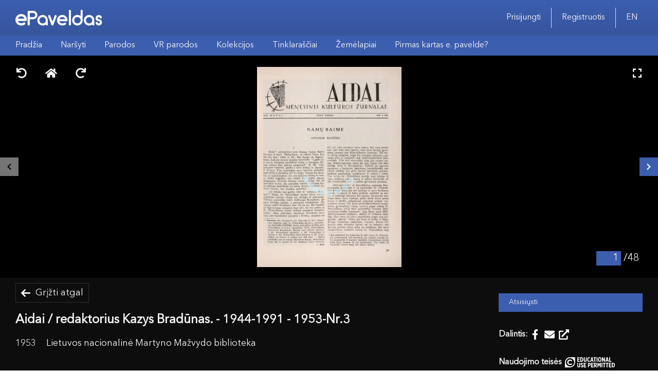

--- FILE ---
content_type: application/javascript
request_url: https://www.epaveldas.lt/scripts.16f2311720092f0ec47b.js
body_size: 212823
content:
function OpenSeadragon(e){return new OpenSeadragon.Viewer(e)}!function(e,t){"function"==typeof define&&define.amd?define("jquery-bridget/jquery-bridget",["jquery"],(function(n){return t(e,n)})):"object"==typeof module&&module.exports?module.exports=t(e,require("jquery")):e.jQueryBridget=t(e,e.jQuery)}(window,(function(e,t){"use strict";function n(n,o,a){function l(e,t,i){var r,o="$()."+n+'("'+t+'")';return e.each((function(e,l){var h=a.data(l,n);if(h){var c=h[t];if(c&&"_"!=t.charAt(0)){var u=c.apply(h,i);r=void 0===r?u:r}else s(o+" is not a valid method")}else s(n+" not initialized. Cannot call methods, i.e. "+o)})),void 0!==r?r:e}function h(e,t){e.each((function(e,i){var r=a.data(i,n);r?(r.option(t),r._init()):(r=new o(i,t),a.data(i,n,r))}))}(a=a||t||e.jQuery)&&(o.prototype.option||(o.prototype.option=function(e){a.isPlainObject(e)&&(this.options=a.extend(!0,this.options,e))}),a.fn[n]=function(e){if("string"==typeof e){var t=r.call(arguments,1);return l(this,e,t)}return h(this,e),this},i(a))}function i(e){!e||e&&e.bridget||(e.bridget=n)}var r=Array.prototype.slice,o=e.console,s=void 0===o?function(){}:function(e){o.error(e)};return i(t||e.jQuery),n})),function(e,t){"function"==typeof define&&define.amd?define("ev-emitter/ev-emitter",t):"object"==typeof module&&module.exports?module.exports=t():e.EvEmitter=t()}("undefined"!=typeof window?window:this,(function(){function e(){}var t=e.prototype;return t.on=function(e,t){if(e&&t){var n=this._events=this._events||{},i=n[e]=n[e]||[];return-1==i.indexOf(t)&&i.push(t),this}},t.once=function(e,t){if(e&&t){this.on(e,t);var n=this._onceEvents=this._onceEvents||{};return(n[e]=n[e]||{})[t]=!0,this}},t.off=function(e,t){var n=this._events&&this._events[e];if(n&&n.length){var i=n.indexOf(t);return-1!=i&&n.splice(i,1),this}},t.emitEvent=function(e,t){var n=this._events&&this._events[e];if(n&&n.length){n=n.slice(0),t=t||[];for(var i=this._onceEvents&&this._onceEvents[e],r=0;r<n.length;r++){var o=n[r];i&&i[o]&&(this.off(e,o),delete i[o]),o.apply(this,t)}return this}},t.allOff=function(){delete this._events,delete this._onceEvents},e})),function(e,t){"function"==typeof define&&define.amd?define("get-size/get-size",t):"object"==typeof module&&module.exports?module.exports=t():e.getSize=t()}(window,(function(){"use strict";function e(e){var t=parseFloat(e);return-1==e.indexOf("%")&&!isNaN(t)&&t}function t(e){var t=getComputedStyle(e);return t||o("Style returned "+t+". Are you running this code in a hidden iframe on Firefox? See https://bit.ly/getsizebug1"),t}function n(){if(!l){l=!0;var n=document.createElement("div");n.style.width="200px",n.style.padding="1px 2px 3px 4px",n.style.borderStyle="solid",n.style.borderWidth="1px 2px 3px 4px",n.style.boxSizing="border-box";var o=document.body||document.documentElement;o.appendChild(n);var s=t(n);r=200==Math.round(e(s.width)),i.isBoxSizeOuter=r,o.removeChild(n)}}function i(i){if(n(),"string"==typeof i&&(i=document.querySelector(i)),i&&"object"==typeof i&&i.nodeType){var o=t(i);if("none"==o.display)return function(){for(var e={width:0,height:0,innerWidth:0,innerHeight:0,outerWidth:0,outerHeight:0},t=0;a>t;t++)e[s[t]]=0;return e}();var l={};l.width=i.offsetWidth,l.height=i.offsetHeight;for(var h=l.isBorderBox="border-box"==o.boxSizing,c=0;a>c;c++){var u=s[c],d=o[u],p=parseFloat(d);l[u]=isNaN(p)?0:p}var f=l.paddingLeft+l.paddingRight,g=l.paddingTop+l.paddingBottom,m=l.marginLeft+l.marginRight,v=l.marginTop+l.marginBottom,y=l.borderLeftWidth+l.borderRightWidth,b=l.borderTopWidth+l.borderBottomWidth,w=h&&r,x=e(o.width);!1!==x&&(l.width=x+(w?0:f+y));var S=e(o.height);return!1!==S&&(l.height=S+(w?0:g+b)),l.innerWidth=l.width-(f+y),l.innerHeight=l.height-(g+b),l.outerWidth=l.width+m,l.outerHeight=l.height+v,l}}var r,o="undefined"==typeof console?function(){}:function(e){console.error(e)},s=["paddingLeft","paddingRight","paddingTop","paddingBottom","marginLeft","marginRight","marginTop","marginBottom","borderLeftWidth","borderRightWidth","borderTopWidth","borderBottomWidth"],a=s.length,l=!1;return i})),function(e,t){"use strict";"function"==typeof define&&define.amd?define("desandro-matches-selector/matches-selector",t):"object"==typeof module&&module.exports?module.exports=t():e.matchesSelector=t()}(window,(function(){"use strict";var e=function(){var e=window.Element.prototype;if(e.matches)return"matches";if(e.matchesSelector)return"matchesSelector";for(var t=["webkit","moz","ms","o"],n=0;n<t.length;n++){var i=t[n]+"MatchesSelector";if(e[i])return i}}();return function(t,n){return t[e](n)}})),function(e,t){"function"==typeof define&&define.amd?define("fizzy-ui-utils/utils",["desandro-matches-selector/matches-selector"],(function(n){return t(e,n)})):"object"==typeof module&&module.exports?module.exports=t(e,require("desandro-matches-selector")):e.fizzyUIUtils=t(e,e.matchesSelector)}(window,(function(e,t){var n={extend:function(e,t){for(var n in t)e[n]=t[n];return e},modulo:function(e,t){return(e%t+t)%t}},i=Array.prototype.slice;n.makeArray=function(e){return Array.isArray(e)?e:null==e?[]:"object"==typeof e&&"number"==typeof e.length?i.call(e):[e]},n.removeFrom=function(e,t){var n=e.indexOf(t);-1!=n&&e.splice(n,1)},n.getParent=function(e,n){for(;e.parentNode&&e!=document.body;)if(e=e.parentNode,t(e,n))return e},n.getQueryElement=function(e){return"string"==typeof e?document.querySelector(e):e},n.handleEvent=function(e){var t="on"+e.type;this[t]&&this[t](e)},n.filterFindElements=function(e,i){e=n.makeArray(e);var r=[];return e.forEach((function(e){if(e instanceof HTMLElement){if(!i)return void r.push(e);t(e,i)&&r.push(e);for(var n=e.querySelectorAll(i),o=0;o<n.length;o++)r.push(n[o])}})),r},n.debounceMethod=function(e,t,n){n=n||100;var i=e.prototype[t],r=t+"Timeout";e.prototype[t]=function(){var e=this[r];clearTimeout(e);var t=arguments,o=this;this[r]=setTimeout((function(){i.apply(o,t),delete o[r]}),n)}},n.docReady=function(e){var t=document.readyState;"complete"==t||"interactive"==t?setTimeout(e):document.addEventListener("DOMContentLoaded",e)},n.toDashed=function(e){return e.replace(/(.)([A-Z])/g,(function(e,t,n){return t+"-"+n})).toLowerCase()};var r=e.console;return n.htmlInit=function(t,i){n.docReady((function(){var o=n.toDashed(i),s="data-"+o,a=document.querySelectorAll("["+s+"]"),l=document.querySelectorAll(".js-"+o),h=n.makeArray(a).concat(n.makeArray(l)),c=s+"-options",u=e.jQuery;h.forEach((function(e){var n,o=e.getAttribute(s)||e.getAttribute(c);try{n=o&&JSON.parse(o)}catch(a){return void(r&&r.error("Error parsing "+s+" on "+e.className+": "+a))}var l=new t(e,n);u&&u.data(e,i,l)}))}))},n})),function(e,t){"function"==typeof define&&define.amd?define("outlayer/item",["ev-emitter/ev-emitter","get-size/get-size"],t):"object"==typeof module&&module.exports?module.exports=t(require("ev-emitter"),require("get-size")):(e.Outlayer={},e.Outlayer.Item=t(e.EvEmitter,e.getSize))}(window,(function(e,t){"use strict";function n(e,t){e&&(this.element=e,this.layout=t,this.position={x:0,y:0},this._create())}var i=document.documentElement.style,r="string"==typeof i.transition?"transition":"WebkitTransition",o="string"==typeof i.transform?"transform":"WebkitTransform",s={WebkitTransition:"webkitTransitionEnd",transition:"transitionend"}[r],a={transform:o,transition:r,transitionDuration:r+"Duration",transitionProperty:r+"Property",transitionDelay:r+"Delay"},l=n.prototype=Object.create(e.prototype);l.constructor=n,l._create=function(){this._transn={ingProperties:{},clean:{},onEnd:{}},this.css({position:"absolute"})},l.handleEvent=function(e){var t="on"+e.type;this[t]&&this[t](e)},l.getSize=function(){this.size=t(this.element)},l.css=function(e){var t=this.element.style;for(var n in e){t[a[n]||n]=e[n]}},l.getPosition=function(){var e=getComputedStyle(this.element),t=this.layout._getOption("originLeft"),n=this.layout._getOption("originTop"),i=e[t?"left":"right"],r=e[n?"top":"bottom"],o=parseFloat(i),s=parseFloat(r),a=this.layout.size;-1!=i.indexOf("%")&&(o=o/100*a.width),-1!=r.indexOf("%")&&(s=s/100*a.height),o=isNaN(o)?0:o,s=isNaN(s)?0:s,o-=t?a.paddingLeft:a.paddingRight,s-=n?a.paddingTop:a.paddingBottom,this.position.x=o,this.position.y=s},l.layoutPosition=function(){var e=this.layout.size,t={},n=this.layout._getOption("originLeft"),i=this.layout._getOption("originTop"),r=n?"paddingLeft":"paddingRight",o=n?"left":"right",s=n?"right":"left",a=this.position.x+e[r];t[o]=this.getXValue(a),t[s]="";var l=i?"paddingTop":"paddingBottom",h=i?"top":"bottom",c=i?"bottom":"top",u=this.position.y+e[l];t[h]=this.getYValue(u),t[c]="",this.css(t),this.emitEvent("layout",[this])},l.getXValue=function(e){var t=this.layout._getOption("horizontal");return this.layout.options.percentPosition&&!t?e/this.layout.size.width*100+"%":e+"px"},l.getYValue=function(e){var t=this.layout._getOption("horizontal");return this.layout.options.percentPosition&&t?e/this.layout.size.height*100+"%":e+"px"},l._transitionTo=function(e,t){this.getPosition();var n=this.position.x,i=this.position.y,r=e==this.position.x&&t==this.position.y;if(this.setPosition(e,t),!r||this.isTransitioning){var o=e-n,s=t-i,a={};a.transform=this.getTranslate(o,s),this.transition({to:a,onTransitionEnd:{transform:this.layoutPosition},isCleaning:!0})}else this.layoutPosition()},l.getTranslate=function(e,t){return"translate3d("+(e=this.layout._getOption("originLeft")?e:-e)+"px, "+(t=this.layout._getOption("originTop")?t:-t)+"px, 0)"},l.goTo=function(e,t){this.setPosition(e,t),this.layoutPosition()},l.moveTo=l._transitionTo,l.setPosition=function(e,t){this.position.x=parseFloat(e),this.position.y=parseFloat(t)},l._nonTransition=function(e){for(var t in this.css(e.to),e.isCleaning&&this._removeStyles(e.to),e.onTransitionEnd)e.onTransitionEnd[t].call(this)},l.transition=function(e){if(parseFloat(this.layout.options.transitionDuration)){var t=this._transn;for(var n in e.onTransitionEnd)t.onEnd[n]=e.onTransitionEnd[n];for(n in e.to)t.ingProperties[n]=!0,e.isCleaning&&(t.clean[n]=!0);if(e.from){this.css(e.from);this.element.offsetHeight;null}this.enableTransition(e.to),this.css(e.to),this.isTransitioning=!0}else this._nonTransition(e)};var h="opacity,"+function(e){return e.replace(/([A-Z])/g,(function(e){return"-"+e.toLowerCase()}))}(o);l.enableTransition=function(){if(!this.isTransitioning){var e=this.layout.options.transitionDuration;e="number"==typeof e?e+"ms":e,this.css({transitionProperty:h,transitionDuration:e,transitionDelay:this.staggerDelay||0}),this.element.addEventListener(s,this,!1)}},l.onwebkitTransitionEnd=function(e){this.ontransitionend(e)},l.onotransitionend=function(e){this.ontransitionend(e)};var c={"-webkit-transform":"transform"};l.ontransitionend=function(e){if(e.target===this.element){var t=this._transn,n=c[e.propertyName]||e.propertyName;if(delete t.ingProperties[n],function(e){for(var t in e)return!1;return!0}(t.ingProperties)&&this.disableTransition(),n in t.clean&&(this.element.style[e.propertyName]="",delete t.clean[n]),n in t.onEnd)t.onEnd[n].call(this),delete t.onEnd[n];this.emitEvent("transitionEnd",[this])}},l.disableTransition=function(){this.removeTransitionStyles(),this.element.removeEventListener(s,this,!1),this.isTransitioning=!1},l._removeStyles=function(e){var t={};for(var n in e)t[n]="";this.css(t)};var u={transitionProperty:"",transitionDuration:"",transitionDelay:""};return l.removeTransitionStyles=function(){this.css(u)},l.stagger=function(e){e=isNaN(e)?0:e,this.staggerDelay=e+"ms"},l.removeElem=function(){this.element.parentNode.removeChild(this.element),this.css({display:""}),this.emitEvent("remove",[this])},l.remove=function(){return r&&parseFloat(this.layout.options.transitionDuration)?(this.once("transitionEnd",(function(){this.removeElem()})),void this.hide()):void this.removeElem()},l.reveal=function(){delete this.isHidden,this.css({display:""});var e=this.layout.options,t={};t[this.getHideRevealTransitionEndProperty("visibleStyle")]=this.onRevealTransitionEnd,this.transition({from:e.hiddenStyle,to:e.visibleStyle,isCleaning:!0,onTransitionEnd:t})},l.onRevealTransitionEnd=function(){this.isHidden||this.emitEvent("reveal")},l.getHideRevealTransitionEndProperty=function(e){var t=this.layout.options[e];if(t.opacity)return"opacity";for(var n in t)return n},l.hide=function(){this.isHidden=!0,this.css({display:""});var e=this.layout.options,t={};t[this.getHideRevealTransitionEndProperty("hiddenStyle")]=this.onHideTransitionEnd,this.transition({from:e.visibleStyle,to:e.hiddenStyle,isCleaning:!0,onTransitionEnd:t})},l.onHideTransitionEnd=function(){this.isHidden&&(this.css({display:"none"}),this.emitEvent("hide"))},l.destroy=function(){this.css({position:"",left:"",right:"",top:"",bottom:"",transition:"",transform:""})},n})),function(e,t){"use strict";"function"==typeof define&&define.amd?define("outlayer/outlayer",["ev-emitter/ev-emitter","get-size/get-size","fizzy-ui-utils/utils","./item"],(function(n,i,r,o){return t(e,n,i,r,o)})):"object"==typeof module&&module.exports?module.exports=t(e,require("ev-emitter"),require("get-size"),require("fizzy-ui-utils"),require("./item")):e.Outlayer=t(e,e.EvEmitter,e.getSize,e.fizzyUIUtils,e.Outlayer.Item)}(window,(function(e,t,n,i,r){"use strict";function o(e,t){var n=i.getQueryElement(e);if(n){this.element=n,l&&(this.$element=l(this.element)),this.options=i.extend({},this.constructor.defaults),this.option(t);var r=++c;this.element.outlayerGUID=r,u[r]=this,this._create(),this._getOption("initLayout")&&this.layout()}else a&&a.error("Bad element for "+this.constructor.namespace+": "+(n||e))}function s(e){function t(){e.apply(this,arguments)}return t.prototype=Object.create(e.prototype),t.prototype.constructor=t,t}var a=e.console,l=e.jQuery,h=function(){},c=0,u={};o.namespace="outlayer",o.Item=r,o.defaults={containerStyle:{position:"relative"},initLayout:!0,originLeft:!0,originTop:!0,resize:!0,resizeContainer:!0,transitionDuration:"0.4s",hiddenStyle:{opacity:0,transform:"scale(0.001)"},visibleStyle:{opacity:1,transform:"scale(1)"}};var d=o.prototype;i.extend(d,t.prototype),d.option=function(e){i.extend(this.options,e)},d._getOption=function(e){var t=this.constructor.compatOptions[e];return t&&void 0!==this.options[t]?this.options[t]:this.options[e]},o.compatOptions={initLayout:"isInitLayout",horizontal:"isHorizontal",layoutInstant:"isLayoutInstant",originLeft:"isOriginLeft",originTop:"isOriginTop",resize:"isResizeBound",resizeContainer:"isResizingContainer"},d._create=function(){this.reloadItems(),this.stamps=[],this.stamp(this.options.stamp),i.extend(this.element.style,this.options.containerStyle),this._getOption("resize")&&this.bindResize()},d.reloadItems=function(){this.items=this._itemize(this.element.children)},d._itemize=function(e){for(var t=this._filterFindItemElements(e),n=this.constructor.Item,i=[],r=0;r<t.length;r++){var o=new n(t[r],this);i.push(o)}return i},d._filterFindItemElements=function(e){return i.filterFindElements(e,this.options.itemSelector)},d.getItemElements=function(){return this.items.map((function(e){return e.element}))},d.layout=function(){this._resetLayout(),this._manageStamps();var e=this._getOption("layoutInstant"),t=void 0!==e?e:!this._isLayoutInited;this.layoutItems(this.items,t),this._isLayoutInited=!0},d._init=d.layout,d._resetLayout=function(){this.getSize()},d.getSize=function(){this.size=n(this.element)},d._getMeasurement=function(e,t){var i,r=this.options[e];r?("string"==typeof r?i=this.element.querySelector(r):r instanceof HTMLElement&&(i=r),this[e]=i?n(i)[t]:r):this[e]=0},d.layoutItems=function(e,t){e=this._getItemsForLayout(e),this._layoutItems(e,t),this._postLayout()},d._getItemsForLayout=function(e){return e.filter((function(e){return!e.isIgnored}))},d._layoutItems=function(e,t){if(this._emitCompleteOnItems("layout",e),e&&e.length){var n=[];e.forEach((function(e){var i=this._getItemLayoutPosition(e);i.item=e,i.isInstant=t||e.isLayoutInstant,n.push(i)}),this),this._processLayoutQueue(n)}},d._getItemLayoutPosition=function(){return{x:0,y:0}},d._processLayoutQueue=function(e){this.updateStagger(),e.forEach((function(e,t){this._positionItem(e.item,e.x,e.y,e.isInstant,t)}),this)},d.updateStagger=function(){var e=this.options.stagger;return null==e?void(this.stagger=0):(this.stagger=function(e){if("number"==typeof e)return e;var t=e.match(/(^\d*\.?\d*)(\w*)/),n=t&&t[1],i=t&&t[2];return n.length?(n=parseFloat(n))*(p[i]||1):0}(e),this.stagger)},d._positionItem=function(e,t,n,i,r){i?e.goTo(t,n):(e.stagger(r*this.stagger),e.moveTo(t,n))},d._postLayout=function(){this.resizeContainer()},d.resizeContainer=function(){if(this._getOption("resizeContainer")){var e=this._getContainerSize();e&&(this._setContainerMeasure(e.width,!0),this._setContainerMeasure(e.height,!1))}},d._getContainerSize=h,d._setContainerMeasure=function(e,t){if(void 0!==e){var n=this.size;n.isBorderBox&&(e+=t?n.paddingLeft+n.paddingRight+n.borderLeftWidth+n.borderRightWidth:n.paddingBottom+n.paddingTop+n.borderTopWidth+n.borderBottomWidth),e=Math.max(e,0),this.element.style[t?"width":"height"]=e+"px"}},d._emitCompleteOnItems=function(e,t){function n(){r.dispatchEvent(e+"Complete",null,[t])}function i(){++s==o&&n()}var r=this,o=t.length;if(t&&o){var s=0;t.forEach((function(t){t.once(e,i)}))}else n()},d.dispatchEvent=function(e,t,n){var i=t?[t].concat(n):n;if(this.emitEvent(e,i),l)if(this.$element=this.$element||l(this.element),t){var r=l.Event(t);r.type=e,this.$element.trigger(r,n)}else this.$element.trigger(e,n)},d.ignore=function(e){var t=this.getItem(e);t&&(t.isIgnored=!0)},d.unignore=function(e){var t=this.getItem(e);t&&delete t.isIgnored},d.stamp=function(e){(e=this._find(e))&&(this.stamps=this.stamps.concat(e),e.forEach(this.ignore,this))},d.unstamp=function(e){(e=this._find(e))&&e.forEach((function(e){i.removeFrom(this.stamps,e),this.unignore(e)}),this)},d._find=function(e){return e?("string"==typeof e&&(e=this.element.querySelectorAll(e)),e=i.makeArray(e)):void 0},d._manageStamps=function(){this.stamps&&this.stamps.length&&(this._getBoundingRect(),this.stamps.forEach(this._manageStamp,this))},d._getBoundingRect=function(){var e=this.element.getBoundingClientRect(),t=this.size;this._boundingRect={left:e.left+t.paddingLeft+t.borderLeftWidth,top:e.top+t.paddingTop+t.borderTopWidth,right:e.right-(t.paddingRight+t.borderRightWidth),bottom:e.bottom-(t.paddingBottom+t.borderBottomWidth)}},d._manageStamp=h,d._getElementOffset=function(e){var t=e.getBoundingClientRect(),i=this._boundingRect,r=n(e);return{left:t.left-i.left-r.marginLeft,top:t.top-i.top-r.marginTop,right:i.right-t.right-r.marginRight,bottom:i.bottom-t.bottom-r.marginBottom}},d.handleEvent=i.handleEvent,d.bindResize=function(){e.addEventListener("resize",this),this.isResizeBound=!0},d.unbindResize=function(){e.removeEventListener("resize",this),this.isResizeBound=!1},d.onresize=function(){this.resize()},i.debounceMethod(o,"onresize",100),d.resize=function(){this.isResizeBound&&this.needsResizeLayout()&&this.layout()},d.needsResizeLayout=function(){var e=n(this.element);return this.size&&e&&e.innerWidth!==this.size.innerWidth},d.addItems=function(e){var t=this._itemize(e);return t.length&&(this.items=this.items.concat(t)),t},d.appended=function(e){var t=this.addItems(e);t.length&&(this.layoutItems(t,!0),this.reveal(t))},d.prepended=function(e){var t=this._itemize(e);if(t.length){var n=this.items.slice(0);this.items=t.concat(n),this._resetLayout(),this._manageStamps(),this.layoutItems(t,!0),this.reveal(t),this.layoutItems(n)}},d.reveal=function(e){if(this._emitCompleteOnItems("reveal",e),e&&e.length){var t=this.updateStagger();e.forEach((function(e,n){e.stagger(n*t),e.reveal()}))}},d.hide=function(e){if(this._emitCompleteOnItems("hide",e),e&&e.length){var t=this.updateStagger();e.forEach((function(e,n){e.stagger(n*t),e.hide()}))}},d.revealItemElements=function(e){var t=this.getItems(e);this.reveal(t)},d.hideItemElements=function(e){var t=this.getItems(e);this.hide(t)},d.getItem=function(e){for(var t=0;t<this.items.length;t++){var n=this.items[t];if(n.element==e)return n}},d.getItems=function(e){e=i.makeArray(e);var t=[];return e.forEach((function(e){var n=this.getItem(e);n&&t.push(n)}),this),t},d.remove=function(e){var t=this.getItems(e);this._emitCompleteOnItems("remove",t),t&&t.length&&t.forEach((function(e){e.remove(),i.removeFrom(this.items,e)}),this)},d.destroy=function(){var e=this.element.style;e.height="",e.position="",e.width="",this.items.forEach((function(e){e.destroy()})),this.unbindResize();var t=this.element.outlayerGUID;delete u[t],delete this.element.outlayerGUID,l&&l.removeData(this.element,this.constructor.namespace)},o.data=function(e){var t=(e=i.getQueryElement(e))&&e.outlayerGUID;return t&&u[t]},o.create=function(e,t){var n=s(o);return n.defaults=i.extend({},o.defaults),i.extend(n.defaults,t),n.compatOptions=i.extend({},o.compatOptions),n.namespace=e,n.data=o.data,n.Item=s(r),i.htmlInit(n,e),l&&l.bridget&&l.bridget(e,n),n};var p={ms:1,s:1e3};return o.Item=r,o})),function(e,t){"function"==typeof define&&define.amd?define(["outlayer/outlayer","get-size/get-size"],t):"object"==typeof module&&module.exports?module.exports=t(require("outlayer"),require("get-size")):e.Masonry=t(e.Outlayer,e.getSize)}(window,(function(e,t){var n=e.create("masonry");n.compatOptions.fitWidth="isFitWidth";var i=n.prototype;return i._resetLayout=function(){this.getSize(),this._getMeasurement("columnWidth","outerWidth"),this._getMeasurement("gutter","outerWidth"),this.measureColumns(),this.colYs=[];for(var e=0;e<this.cols;e++)this.colYs.push(0);this.maxY=0,this.horizontalColIndex=0},i.measureColumns=function(){if(this.getContainerWidth(),!this.columnWidth){var e=this.items[0],n=e&&e.element;this.columnWidth=n&&t(n).outerWidth||this.containerWidth}var i=this.columnWidth+=this.gutter,r=this.containerWidth+this.gutter,o=r/i,s=i-r%i;o=Math[s&&1>s?"round":"floor"](o),this.cols=Math.max(o,1)},i.getContainerWidth=function(){var e=this._getOption("fitWidth")?this.element.parentNode:this.element,n=t(e);this.containerWidth=n&&n.innerWidth},i._getItemLayoutPosition=function(e){e.getSize();var t=e.size.outerWidth%this.columnWidth,n=Math[t&&1>t?"round":"ceil"](e.size.outerWidth/this.columnWidth);n=Math.min(n,this.cols);for(var i=this[this.options.horizontalOrder?"_getHorizontalColPosition":"_getTopColPosition"](n,e),r={x:this.columnWidth*i.col,y:i.y},o=i.y+e.size.outerHeight,s=n+i.col,a=i.col;s>a;a++)this.colYs[a]=o;return r},i._getTopColPosition=function(e){var t=this._getTopColGroup(e),n=Math.min.apply(Math,t);return{col:t.indexOf(n),y:n}},i._getTopColGroup=function(e){if(2>e)return this.colYs;for(var t=[],n=this.cols+1-e,i=0;n>i;i++)t[i]=this._getColGroupY(i,e);return t},i._getColGroupY=function(e,t){if(2>t)return this.colYs[e];var n=this.colYs.slice(e,e+t);return Math.max.apply(Math,n)},i._getHorizontalColPosition=function(e,t){var n=this.horizontalColIndex%this.cols;n=e>1&&n+e>this.cols?0:n;var i=t.size.outerWidth&&t.size.outerHeight;return this.horizontalColIndex=i?n+e:this.horizontalColIndex,{col:n,y:this._getColGroupY(n,e)}},i._manageStamp=function(e){var n=t(e),i=this._getElementOffset(e),r=this._getOption("originLeft")?i.left:i.right,o=r+n.outerWidth,s=Math.floor(r/this.columnWidth);s=Math.max(0,s);var a=Math.floor(o/this.columnWidth);a-=o%this.columnWidth?0:1,a=Math.min(this.cols-1,a);for(var l=(this._getOption("originTop")?i.top:i.bottom)+n.outerHeight,h=s;a>=h;h++)this.colYs[h]=Math.max(l,this.colYs[h])},i._getContainerSize=function(){this.maxY=Math.max.apply(Math,this.colYs);var e={height:this.maxY};return this._getOption("fitWidth")&&(e.width=this._getContainerFitWidth()),e},i._getContainerFitWidth=function(){for(var e=0,t=this.cols;--t&&0===this.colYs[t];)e++;return(this.cols-e)*this.columnWidth-this.gutter},i.needsResizeLayout=function(){var e=this.containerWidth;return this.getContainerWidth(),e!=this.containerWidth},n})),function(e,t){"function"==typeof define&&define.amd?define("ev-emitter/ev-emitter",t):"object"==typeof module&&module.exports?module.exports=t():e.EvEmitter=t()}("undefined"!=typeof window?window:this,(function(){function e(){}var t=e.prototype;return t.on=function(e,t){if(e&&t){var n=this._events=this._events||{},i=n[e]=n[e]||[];return-1==i.indexOf(t)&&i.push(t),this}},t.once=function(e,t){if(e&&t){this.on(e,t);var n=this._onceEvents=this._onceEvents||{};return(n[e]=n[e]||{})[t]=!0,this}},t.off=function(e,t){var n=this._events&&this._events[e];if(n&&n.length){var i=n.indexOf(t);return-1!=i&&n.splice(i,1),this}},t.emitEvent=function(e,t){var n=this._events&&this._events[e];if(n&&n.length){n=n.slice(0),t=t||[];for(var i=this._onceEvents&&this._onceEvents[e],r=0;r<n.length;r++){var o=n[r];i&&i[o]&&(this.off(e,o),delete i[o]),o.apply(this,t)}return this}},t.allOff=function(){delete this._events,delete this._onceEvents},e})),function(e,t){"use strict";"function"==typeof define&&define.amd?define(["ev-emitter/ev-emitter"],(function(n){return t(e,n)})):"object"==typeof module&&module.exports?module.exports=t(e,require("ev-emitter")):e.imagesLoaded=t(e,e.EvEmitter)}("undefined"!=typeof window?window:this,(function(e,t){var n=e.jQuery,i=e.console;function r(e,t){for(var n in t)e[n]=t[n];return e}var o=Array.prototype.slice;function s(e,t,a){if(!(this instanceof s))return new s(e,t,a);var l,h=e;("string"==typeof e&&(h=document.querySelectorAll(e)),h)?(this.elements=(l=h,Array.isArray(l)?l:"object"==typeof l&&"number"==typeof l.length?o.call(l):[l]),this.options=r({},this.options),"function"==typeof t?a=t:r(this.options,t),a&&this.on("always",a),this.getImages(),n&&(this.jqDeferred=new n.Deferred),setTimeout(this.check.bind(this))):i.error("Bad element for imagesLoaded "+(h||e))}s.prototype=Object.create(t.prototype),s.prototype.options={},s.prototype.getImages=function(){this.images=[],this.elements.forEach(this.addElementImages,this)},s.prototype.addElementImages=function(e){"IMG"==e.nodeName&&this.addImage(e),!0===this.options.background&&this.addElementBackgroundImages(e);var t=e.nodeType;if(t&&a[t]){for(var n=e.querySelectorAll("img"),i=0;i<n.length;i++){var r=n[i];this.addImage(r)}if("string"==typeof this.options.background){var o=e.querySelectorAll(this.options.background);for(i=0;i<o.length;i++){var s=o[i];this.addElementBackgroundImages(s)}}}};var a={1:!0,9:!0,11:!0};function l(e){this.img=e}function h(e,t){this.url=e,this.element=t,this.img=new Image}return s.prototype.addElementBackgroundImages=function(e){var t=getComputedStyle(e);if(t)for(var n=/url\((['"])?(.*?)\1\)/gi,i=n.exec(t.backgroundImage);null!==i;){var r=i&&i[2];r&&this.addBackground(r,e),i=n.exec(t.backgroundImage)}},s.prototype.addImage=function(e){var t=new l(e);this.images.push(t)},s.prototype.addBackground=function(e,t){var n=new h(e,t);this.images.push(n)},s.prototype.check=function(){var e=this;function t(t,n,i){setTimeout((function(){e.progress(t,n,i)}))}this.progressedCount=0,this.hasAnyBroken=!1,this.images.length?this.images.forEach((function(e){e.once("progress",t),e.check()})):this.complete()},s.prototype.progress=function(e,t,n){this.progressedCount++,this.hasAnyBroken=this.hasAnyBroken||!e.isLoaded,this.emitEvent("progress",[this,e,t]),this.jqDeferred&&this.jqDeferred.notify&&this.jqDeferred.notify(this,e),this.progressedCount==this.images.length&&this.complete(),this.options.debug&&i&&i.log("progress: "+n,e,t)},s.prototype.complete=function(){var e=this.hasAnyBroken?"fail":"done";if(this.isComplete=!0,this.emitEvent(e,[this]),this.emitEvent("always",[this]),this.jqDeferred){var t=this.hasAnyBroken?"reject":"resolve";this.jqDeferred[t](this)}},l.prototype=Object.create(t.prototype),l.prototype.check=function(){this.getIsImageComplete()?this.confirm(0!==this.img.naturalWidth,"naturalWidth"):(this.proxyImage=new Image,this.proxyImage.addEventListener("load",this),this.proxyImage.addEventListener("error",this),this.img.addEventListener("load",this),this.img.addEventListener("error",this),this.proxyImage.src=this.img.src)},l.prototype.getIsImageComplete=function(){return this.img.complete&&this.img.naturalWidth},l.prototype.confirm=function(e,t){this.isLoaded=e,this.emitEvent("progress",[this,this.img,t])},l.prototype.handleEvent=function(e){var t="on"+e.type;this[t]&&this[t](e)},l.prototype.onload=function(){this.confirm(!0,"onload"),this.unbindEvents()},l.prototype.onerror=function(){this.confirm(!1,"onerror"),this.unbindEvents()},l.prototype.unbindEvents=function(){this.proxyImage.removeEventListener("load",this),this.proxyImage.removeEventListener("error",this),this.img.removeEventListener("load",this),this.img.removeEventListener("error",this)},h.prototype=Object.create(l.prototype),h.prototype.check=function(){this.img.addEventListener("load",this),this.img.addEventListener("error",this),this.img.src=this.url,this.getIsImageComplete()&&(this.confirm(0!==this.img.naturalWidth,"naturalWidth"),this.unbindEvents())},h.prototype.unbindEvents=function(){this.img.removeEventListener("load",this),this.img.removeEventListener("error",this)},h.prototype.confirm=function(e,t){this.isLoaded=e,this.emitEvent("progress",[this,this.element,t])},s.makeJQueryPlugin=function(t){(t=t||e.jQuery)&&((n=t).fn.imagesLoaded=function(e,t){return new s(this,e,t).jqDeferred.promise(n(this))})},s.makeJQueryPlugin(),s})),function(e,t){"object"==typeof exports&&"object"==typeof module?module.exports=t(require("JSZip")):"function"==typeof define&&define.amd?define(["JSZip"],t):"object"==typeof exports?exports.ePub=t(require("JSZip")):e.ePub=t(e.JSZip)}(window,(function(e){return function(e){var t={};function n(i){if(t[i])return t[i].exports;var r=t[i]={i:i,l:!1,exports:{}};return e[i].call(r.exports,r,r.exports,n),r.l=!0,r.exports}return n.m=e,n.c=t,n.d=function(e,t,i){n.o(e,t)||Object.defineProperty(e,t,{enumerable:!0,get:i})},n.r=function(e){"undefined"!=typeof Symbol&&Symbol.toStringTag&&Object.defineProperty(e,Symbol.toStringTag,{value:"Module"}),Object.defineProperty(e,"__esModule",{value:!0})},n.t=function(e,t){if(1&t&&(e=n(e)),8&t)return e;if(4&t&&"object"==typeof e&&e&&e.__esModule)return e;var i=Object.create(null);if(n.r(i),Object.defineProperty(i,"default",{enumerable:!0,value:e}),2&t&&"string"!=typeof e)for(var r in e)n.d(i,r,(function(t){return e[t]}).bind(null,r));return i},n.n=function(e){var t=e&&e.__esModule?function(){return e.default}:function(){return e};return n.d(t,"a",t),t},n.o=function(e,t){return Object.prototype.hasOwnProperty.call(e,t)},n.p="/dist/",n(n.s=30)}([function(e,t,n){"use strict";n.r(t),n.d(t,"requestAnimationFrame",(function(){return r})),n.d(t,"uuid",(function(){return s})),n.d(t,"documentHeight",(function(){return a})),n.d(t,"isElement",(function(){return l})),n.d(t,"isNumber",(function(){return h})),n.d(t,"isFloat",(function(){return c})),n.d(t,"prefixed",(function(){return u})),n.d(t,"defaults",(function(){return d})),n.d(t,"extend",(function(){return p})),n.d(t,"insert",(function(){return f})),n.d(t,"locationOf",(function(){return g})),n.d(t,"indexOfSorted",(function(){return m})),n.d(t,"bounds",(function(){return v})),n.d(t,"borders",(function(){return y})),n.d(t,"nodeBounds",(function(){return b})),n.d(t,"windowBounds",(function(){return w})),n.d(t,"indexOfNode",(function(){return x})),n.d(t,"indexOfTextNode",(function(){return S})),n.d(t,"indexOfElementNode",(function(){return E})),n.d(t,"isXml",(function(){return _})),n.d(t,"createBlob",(function(){return T})),n.d(t,"createBlobUrl",(function(){return C})),n.d(t,"revokeBlobUrl",(function(){return O})),n.d(t,"createBase64Url",(function(){return P})),n.d(t,"type",(function(){return R})),n.d(t,"parse",(function(){return A})),n.d(t,"qs",(function(){return k})),n.d(t,"qsa",(function(){return D})),n.d(t,"qsp",(function(){return I})),n.d(t,"sprint",(function(){return N})),n.d(t,"treeWalker",(function(){return L})),n.d(t,"walk",(function(){return M})),n.d(t,"blob2base64",(function(){return z})),n.d(t,"defer",(function(){return B})),n.d(t,"querySelectorByType",(function(){return j})),n.d(t,"findChildren",(function(){return F})),n.d(t,"parents",(function(){return H})),n.d(t,"filterChildren",(function(){return U})),n.d(t,"getParentByTagName",(function(){return W})),n.d(t,"RangeObject",(function(){return V}));var i=n(15);const r="undefined"!=typeof window&&(window.requestAnimationFrame||window.mozRequestAnimationFrame||window.webkitRequestAnimationFrame||window.msRequestAnimationFrame),o="undefined"!=typeof URL?URL:"undefined"!=typeof window?window.URL||window.webkitURL||window.mozURL:void 0;function s(){var e=(new Date).getTime();return"xxxxxxxx-xxxx-4xxx-yxxx-xxxxxxxxxxxx".replace(/[xy]/g,(function(t){var n=(e+16*Math.random())%16|0;return e=Math.floor(e/16),("x"==t?n:7&n|8).toString(16)}))}function a(){return Math.max(document.documentElement.clientHeight,document.body.scrollHeight,document.documentElement.scrollHeight,document.body.offsetHeight,document.documentElement.offsetHeight)}function l(e){return!(!e||1!=e.nodeType)}function h(e){return!isNaN(parseFloat(e))&&isFinite(e)}function c(e){let t=parseFloat(e);return!1!==h(e)&&("string"==typeof e&&e.indexOf(".")>-1||Math.floor(t)!==t)}function u(e){var t=["-webkit-","-webkit-","-moz-","-o-","-ms-"],n=e.toLowerCase(),i=["Webkit","webkit","Moz","O","ms"].length;if("undefined"==typeof document||void 0!==document.body.style[n])return e;for(var r=0;r<i;r++)if(void 0!==document.body.style[t[r]+n])return t[r]+n;return e}function d(e){for(var t=1,n=arguments.length;t<n;t++){var i=arguments[t];for(var r in i)void 0===e[r]&&(e[r]=i[r])}return e}function p(e){var t=[].slice.call(arguments,1);return t.forEach((function(t){t&&Object.getOwnPropertyNames(t).forEach((function(n){Object.defineProperty(e,n,Object.getOwnPropertyDescriptor(t,n))}))})),e}function f(e,t,n){var i=g(e,t,n);return t.splice(i,0,e),i}function g(e,t,n,i,r){var o,s=i||0,a=r||t.length,l=parseInt(s+(a-s)/2);return n||(n=function(e,t){return e>t?1:e<t?-1:e==t?0:void 0}),a-s<=0?l:(o=n(t[l],e),a-s==1?o>=0?l:l+1:0===o?l:-1===o?g(e,t,n,l,a):g(e,t,n,s,l))}function m(e,t,n,i,r){var o,s=i||0,a=r||t.length,l=parseInt(s+(a-s)/2);return n||(n=function(e,t){return e>t?1:e<t?-1:e==t?0:void 0}),a-s<=0?-1:(o=n(t[l],e),a-s==1?0===o?l:-1:0===o?l:-1===o?m(e,t,n,l,a):m(e,t,n,s,l))}function v(e){var t=window.getComputedStyle(e),n=0,i=0;return["width","paddingRight","paddingLeft","marginRight","marginLeft","borderRightWidth","borderLeftWidth"].forEach((function(e){n+=parseFloat(t[e])||0})),["height","paddingTop","paddingBottom","marginTop","marginBottom","borderTopWidth","borderBottomWidth"].forEach((function(e){i+=parseFloat(t[e])||0})),{height:i,width:n}}function y(e){var t=window.getComputedStyle(e),n=0,i=0;return["paddingRight","paddingLeft","marginRight","marginLeft","borderRightWidth","borderLeftWidth"].forEach((function(e){n+=parseFloat(t[e])||0})),["paddingTop","paddingBottom","marginTop","marginBottom","borderTopWidth","borderBottomWidth"].forEach((function(e){i+=parseFloat(t[e])||0})),{height:i,width:n}}function b(e){let t,n=e.ownerDocument;if(e.nodeType==Node.TEXT_NODE){let i=n.createRange();i.selectNodeContents(e),t=i.getBoundingClientRect()}else t=e.getBoundingClientRect();return t}function w(){var e=window.innerWidth,t=window.innerHeight;return{top:0,left:0,right:e,bottom:t,width:e,height:t}}function x(e,t){for(var n,i=e.parentNode.childNodes,r=-1,o=0;o<i.length&&((n=i[o]).nodeType===t&&r++,n!=e);o++);return r}function S(e){return x(e,3)}function E(e){return x(e,1)}function _(e){return["xml","opf","ncx"].indexOf(e)>-1}function T(e,t){return new Blob([e],{type:t})}function C(e,t){var n=T(e,t);return o.createObjectURL(n)}function O(e){return o.revokeObjectURL(e)}function P(e,t){if("string"==typeof e)return"data:"+t+";base64,"+btoa(e)}function R(e){return Object.prototype.toString.call(e).slice(8,-1)}function A(e,t,n){var r;return r="undefined"==typeof DOMParser||n?i.DOMParser:DOMParser,65279===e.charCodeAt(0)&&(e=e.slice(1)),(new r).parseFromString(e,t)}function k(e,t){var n;if(!e)throw new Error("No Element Provided");return void 0!==e.querySelector?e.querySelector(t):(n=e.getElementsByTagName(t)).length?n[0]:void 0}function D(e,t){return void 0!==e.querySelector?e.querySelectorAll(t):e.getElementsByTagName(t)}function I(e,t,n){var i,r;if(void 0!==e.querySelector){for(var o in t+="[",n)t+=o+"~='"+n[o]+"'";return t+="]",e.querySelector(t)}if(i=e.getElementsByTagName(t),r=Array.prototype.slice.call(i,0).filter((function(e){for(var t in n)if(e.getAttribute(t)===n[t])return!0;return!1})))return r[0]}function N(e,t){void 0!==(e.ownerDocument||e).createTreeWalker?L(e,t,NodeFilter.SHOW_TEXT):M(e,(function(e){e&&3===e.nodeType&&t(e)}))}function L(e,t,n){var i=document.createTreeWalker(e,n,null,!1);let r;for(;r=i.nextNode();)t(r)}function M(e,t){if(t(e))return!0;if(e=e.firstChild)do{if(M(e,t))return!0;e=e.nextSibling}while(e)}function z(e){return new Promise((function(t,n){var i=new FileReader;i.readAsDataURL(e),i.onloadend=function(){t(i.result)}}))}function B(){this.resolve=null,this.reject=null,this.id=s(),this.promise=new Promise((e,t)=>{this.resolve=e,this.reject=t}),Object.freeze(this)}function j(e,t,n){var i;if(void 0!==e.querySelector&&(i=e.querySelector(`${t}[*|type="${n}"]`)),i&&0!==i.length)return i;i=D(e,t);for(var r=0;r<i.length;r++)if(i[r].getAttributeNS("http://www.idpf.org/2007/ops","type")===n||i[r].getAttribute("epub:type")===n)return i[r]}function F(e){for(var t=[],n=e.childNodes,i=0;i<n.length;i++){let e=n[i];1===e.nodeType&&t.push(e)}return t}function H(e){for(var t=[e];e;e=e.parentNode)t.unshift(e);return t}function U(e,t,n){for(var i=[],r=e.childNodes,o=0;o<r.length;o++){let e=r[o];if(1===e.nodeType&&e.nodeName.toLowerCase()===t){if(n)return e;i.push(e)}}if(!n)return i}function W(e,t){let n;if(null!==e&&""!==t)for(n=e.parentNode;1===n.nodeType;){if(n.tagName.toLowerCase()===t)return n;n=n.parentNode}}class V{constructor(){this.collapsed=!1,this.commonAncestorContainer=void 0,this.endContainer=void 0,this.endOffset=void 0,this.startContainer=void 0,this.startOffset=void 0}setStart(e,t){this.startContainer=e,this.startOffset=t,this.endContainer?this.commonAncestorContainer=this._commonAncestorContainer():this.collapse(!0),this._checkCollapsed()}setEnd(e,t){this.endContainer=e,this.endOffset=t,this.startContainer?(this.collapsed=!1,this.commonAncestorContainer=this._commonAncestorContainer()):this.collapse(!1),this._checkCollapsed()}collapse(e){this.collapsed=!0,e?(this.endContainer=this.startContainer,this.endOffset=this.startOffset,this.commonAncestorContainer=this.startContainer.parentNode):(this.startContainer=this.endContainer,this.startOffset=this.endOffset,this.commonAncestorContainer=this.endOffset.parentNode)}selectNode(e){let t=e.parentNode,n=Array.prototype.indexOf.call(t.childNodes,e);this.setStart(t,n),this.setEnd(t,n+1)}selectNodeContents(e){e.childNodes[e.childNodes-1];let t=3===e.nodeType?e.textContent.length:parent.childNodes.length;this.setStart(e,0),this.setEnd(e,t)}_commonAncestorContainer(e,t){var n=H(e||this.startContainer),i=H(t||this.endContainer);if(n[0]==i[0])for(var r=0;r<n.length;r++)if(n[r]!=i[r])return n[r-1]}_checkCollapsed(){this.startContainer===this.endContainer&&this.startOffset===this.endOffset?this.collapsed=!0:this.collapsed=!1}toString(){}}},function(e,t,n){"use strict";n.d(t,"b",(function(){return i})),n.d(t,"a",(function(){return r})),n.d(t,"c",(function(){return o}));const i="0.3",r=["keydown","keyup","keypressed","mouseup","mousedown","mousemove","click","touchend","touchstart","touchmove"],o={BOOK:{OPEN_FAILED:"openFailed"},CONTENTS:{EXPAND:"expand",RESIZE:"resize",SELECTED:"selected",SELECTED_RANGE:"selectedRange",LINK_CLICKED:"linkClicked"},LOCATIONS:{CHANGED:"changed"},MANAGERS:{RESIZE:"resize",RESIZED:"resized",ORIENTATION_CHANGE:"orientationchange",ADDED:"added",SCROLL:"scroll",SCROLLED:"scrolled",REMOVED:"removed"},VIEWS:{AXIS:"axis",WRITING_MODE:"writingMode",LOAD_ERROR:"loaderror",RENDERED:"rendered",RESIZED:"resized",DISPLAYED:"displayed",SHOWN:"shown",HIDDEN:"hidden",MARK_CLICKED:"markClicked"},RENDITION:{STARTED:"started",ATTACHED:"attached",DISPLAYED:"displayed",DISPLAY_ERROR:"displayerror",RENDERED:"rendered",REMOVED:"removed",RESIZED:"resized",ORIENTATION_CHANGE:"orientationchange",LOCATION_CHANGED:"locationChanged",RELOCATED:"relocated",MARK_CLICKED:"markClicked",SELECTED:"selected",LAYOUT:"layout"},LAYOUT:{UPDATED:"updated"},ANNOTATION:{ATTACH:"attach",DETACH:"detach"}}},function(e,t,n){"use strict";var i=n(0);class r{constructor(e,t,n){var o;if(this.str="",this.base={},this.spinePos=0,this.range=!1,this.path={},this.start=null,this.end=null,!(this instanceof r))return new r(e,t,n);if("string"==typeof t?this.base=this.parseComponent(t):"object"==typeof t&&t.steps&&(this.base=t),"string"===(o=this.checkType(e)))return this.str=e,Object(i.extend)(this,this.parse(e));if("range"===o)return Object(i.extend)(this,this.fromRange(e,this.base,n));if("node"===o)return Object(i.extend)(this,this.fromNode(e,this.base,n));if("EpubCFI"===o&&e.path)return e;if(e)throw new TypeError("not a valid argument for EpubCFI");return this}checkType(e){return this.isCfiString(e)?"string":!e||"object"!=typeof e||"Range"!==Object(i.type)(e)&&void 0===e.startContainer?e&&"object"==typeof e&&void 0!==e.nodeType?"node":!!(e&&"object"==typeof e&&e instanceof r)&&"EpubCFI":"range"}parse(e){var t,n,i,r={spinePos:-1,range:!1,base:{},path:{},start:null,end:null};return"string"!=typeof e?{spinePos:-1}:(0===e.indexOf("epubcfi(")&&")"===e[e.length-1]&&(e=e.slice(8,e.length-1)),(t=this.getChapterComponent(e))?(r.base=this.parseComponent(t),n=this.getPathComponent(e),r.path=this.parseComponent(n),(i=this.getRange(e))&&(r.range=!0,r.start=this.parseComponent(i[0]),r.end=this.parseComponent(i[1])),r.spinePos=r.base.steps[1].index,r):{spinePos:-1})}parseComponent(e){var t,n={steps:[],terminal:{offset:null,assertion:null}},i=e.split(":"),r=i[0].split("/");return i.length>1&&(t=i[1],n.terminal=this.parseTerminal(t)),""===r[0]&&r.shift(),n.steps=r.map((function(e){return this.parseStep(e)}).bind(this)),n}parseStep(e){var t,n,i,r,o;if((r=e.match(/\[(.*)\]/))&&r[1]&&(o=r[1]),n=parseInt(e),!isNaN(n))return n%2==0?(t="element",i=n/2-1):(t="text",i=(n-1)/2),{type:t,index:i,id:o||null}}parseTerminal(e){var t,n,r=e.match(/\[(.*)\]/);return r&&r[1]?(t=parseInt(e.split("[")[0]),n=r[1]):t=parseInt(e),Object(i.isNumber)(t)||(t=null),{offset:t,assertion:n}}getChapterComponent(e){return e.split("!")[0]}getPathComponent(e){var t=e.split("!");if(t[1])return t[1].split(",")[0]}getRange(e){var t=e.split(",");return 3===t.length&&[t[1],t[2]]}getCharecterOffsetComponent(e){return e.split(":")[1]||""}joinSteps(e){return e?e.map((function(e){var t="";return"element"===e.type&&(t+=2*(e.index+1)),"text"===e.type&&(t+=1+2*e.index),e.id&&(t+="["+e.id+"]"),t})).join("/"):""}segmentString(e){var t="/";return t+=this.joinSteps(e.steps),e.terminal&&null!=e.terminal.offset&&(t+=":"+e.terminal.offset),e.terminal&&null!=e.terminal.assertion&&(t+="["+e.terminal.assertion+"]"),t}toString(){var e="epubcfi(";return e+=this.segmentString(this.base),e+="!",e+=this.segmentString(this.path),this.range&&this.start&&(e+=",",e+=this.segmentString(this.start)),this.range&&this.end&&(e+=",",e+=this.segmentString(this.end)),e+")"}compare(e,t){var n,i,o,s;if("string"==typeof e&&(e=new r(e)),"string"==typeof t&&(t=new r(t)),e.spinePos>t.spinePos)return 1;if(e.spinePos<t.spinePos)return-1;e.range?(n=e.path.steps.concat(e.start.steps),o=e.start.terminal):(n=e.path.steps,o=e.path.terminal),t.range?(i=t.path.steps.concat(t.start.steps),s=t.start.terminal):(i=t.path.steps,s=t.path.terminal);for(var a=0;a<n.length;a++){if(!n[a])return-1;if(!i[a])return 1;if(n[a].index>i[a].index)return 1;if(n[a].index<i[a].index)return-1}return n.length<i.length?-1:o.offset>s.offset?1:o.offset<s.offset?-1:0}step(e){var t=3===e.nodeType?"text":"element";return{id:e.id,tagName:e.tagName,type:t,index:this.position(e)}}filteredStep(e,t){var n,i=this.filter(e,t);if(i)return n=3===i.nodeType?"text":"element",{id:i.id,tagName:i.tagName,type:n,index:this.filteredPosition(i,t)}}pathTo(e,t,n){for(var i,r={steps:[],terminal:{offset:null,assertion:null}},o=e;o&&o.parentNode&&9!=o.parentNode.nodeType;)(i=n?this.filteredStep(o,n):this.step(o))&&r.steps.unshift(i),o=o.parentNode;return null!=t&&t>=0&&(r.terminal.offset=t,"text"!=r.steps[r.steps.length-1].type&&r.steps.push({type:"text",index:0})),r}equalStep(e,t){return!(!e||!t)&&e.index===t.index&&e.id===t.id&&e.type===t.type}fromRange(e,t,n){var i={range:!1,base:{},path:{},start:null,end:null},r=e.startContainer,o=e.endContainer,s=e.startOffset,a=e.endOffset,l=!1;if(n&&(l=null!=r.ownerDocument.querySelector("."+n)),"string"==typeof t?(i.base=this.parseComponent(t),i.spinePos=i.base.steps[1].index):"object"==typeof t&&(i.base=t),e.collapsed)l&&(s=this.patchOffset(r,s,n)),i.path=this.pathTo(r,s,n);else{i.range=!0,l&&(s=this.patchOffset(r,s,n)),i.start=this.pathTo(r,s,n),l&&(a=this.patchOffset(o,a,n)),i.end=this.pathTo(o,a,n),i.path={steps:[],terminal:null};var h,c=i.start.steps.length;for(h=0;h<c&&this.equalStep(i.start.steps[h],i.end.steps[h]);h++)h===c-1?i.start.terminal===i.end.terminal&&(i.path.steps.push(i.start.steps[h]),i.range=!1):i.path.steps.push(i.start.steps[h]);i.start.steps=i.start.steps.slice(i.path.steps.length),i.end.steps=i.end.steps.slice(i.path.steps.length)}return i}fromNode(e,t,n){var i={range:!1,base:{},path:{},start:null,end:null};return"string"==typeof t?(i.base=this.parseComponent(t),i.spinePos=i.base.steps[1].index):"object"==typeof t&&(i.base=t),i.path=this.pathTo(e,null,n),i}filter(e,t){var n,i,r,o,s,a=!1;return 3===e.nodeType?(a=!0,r=e.parentNode,n=e.parentNode.classList.contains(t)):(a=!1,n=e.classList.contains(t)),n&&a?(o=r.previousSibling,s=r.nextSibling,o&&3===o.nodeType?i=o:s&&3===s.nodeType&&(i=s),i||e):!(n&&!a)&&e}patchOffset(e,t,n){if(3!=e.nodeType)throw new Error("Anchor must be a text node");var i=e,r=t;for(e.parentNode.classList.contains(n)&&(i=e.parentNode);i.previousSibling;){if(1===i.previousSibling.nodeType){if(!i.previousSibling.classList.contains(n))break;r+=i.previousSibling.textContent.length}else r+=i.previousSibling.textContent.length;i=i.previousSibling}return r}normalizedMap(e,t,n){var i,r,o,s={},a=-1,l=e.length;for(i=0;i<l;i++)1===(r=e[i].nodeType)&&e[i].classList.contains(n)&&(r=3),i>0&&3===r&&3===o?s[i]=a:t===r&&(a+=1,s[i]=a),o=r;return s}position(e){var t,n;return 1===e.nodeType?((t=e.parentNode.children)||(t=Object(i.findChildren)(e.parentNode)),n=Array.prototype.indexOf.call(t,e)):n=(t=this.textNodes(e.parentNode)).indexOf(e),n}filteredPosition(e,t){var n,i;return 1===e.nodeType?(n=e.parentNode.children,i=this.normalizedMap(n,1,t)):(n=e.parentNode.childNodes,e.parentNode.classList.contains(t)&&(n=(e=e.parentNode).parentNode.childNodes),i=this.normalizedMap(n,3,t)),i[Array.prototype.indexOf.call(n,e)]}stepsToXpath(e){var t=[".","*"];return e.forEach((function(e){var n=e.index+1;e.id?t.push("*[position()="+n+" and @id='"+e.id+"']"):"text"===e.type?t.push("text()["+n+"]"):t.push("*["+n+"]")})),t.join("/")}stepsToQuerySelector(e){var t=["html"];return e.forEach((function(e){var n=e.index+1;e.id?t.push("#"+e.id):"text"===e.type||t.push("*:nth-child("+n+")")})),t.join(">")}textNodes(e,t){return Array.prototype.slice.call(e.childNodes).filter((function(e){return 3===e.nodeType||!(!t||!e.classList.contains(t))}))}walkToNode(e,t,n){var r,o,s=t||document,a=s.documentElement,l=e.length;for(o=0;o<l&&("element"===(r=e[o]).type?a=r.id?s.getElementById(r.id):(a.children||Object(i.findChildren)(a))[r.index]:"text"===r.type&&(a=this.textNodes(a,n)[r.index]),a);o++);return a}findNode(e,t,n){var i,r,o=t||document;return n||void 0===o.evaluate?i=n?this.walkToNode(e,o,n):this.walkToNode(e,o):(r=this.stepsToXpath(e),i=o.evaluate(r,o,null,XPathResult.FIRST_ORDERED_NODE_TYPE,null).singleNodeValue),i}fixMiss(e,t,n,i){var r,o,s=this.findNode(e.slice(0,-1),n,i),a=s.childNodes,l=this.normalizedMap(a,3,i),h=e[e.length-1].index;for(let c in l){if(!l.hasOwnProperty(c))return;if(l[c]===h){if(!(t>(o=(r=a[c]).textContent.length))){s=1===r.nodeType?r.childNodes[0]:r;break}t-=o}}return{container:s,offset:t}}toRange(e,t){var n,r,o,s,a,l,h,c,u=e||document,d=!!t&&null!=u.querySelector("."+t);if(n=void 0!==u.createRange?u.createRange():new i.RangeObject,this.range?(r=this.start,l=this.path.steps.concat(r.steps),s=this.findNode(l,u,d?t:null),o=this.end,h=this.path.steps.concat(o.steps),a=this.findNode(h,u,d?t:null)):(r=this.path,l=this.path.steps,s=this.findNode(this.path.steps,u,d?t:null)),!s)return console.log("No startContainer found for",this.toString()),null;try{null!=r.terminal.offset?n.setStart(s,r.terminal.offset):n.setStart(s,0)}catch(e){c=this.fixMiss(l,r.terminal.offset,u,d?t:null),n.setStart(c.container,c.offset)}if(a)try{null!=o.terminal.offset?n.setEnd(a,o.terminal.offset):n.setEnd(a,0)}catch(e){c=this.fixMiss(h,this.end.terminal.offset,u,d?t:null),n.setEnd(c.container,c.offset)}return n}isCfiString(e){return"string"==typeof e&&0===e.indexOf("epubcfi(")&&")"===e[e.length-1]}generateChapterComponent(e,t,n){var i="/"+2*(e+1)+"/";return i+=2*(parseInt(t)+1),n&&(i+="["+n+"]"),i}collapse(e){this.range&&(this.range=!1,e?(this.path.steps=this.path.steps.concat(this.start.steps),this.path.terminal=this.start.terminal):(this.path.steps=this.path.steps.concat(this.end.steps),this.path.terminal=this.end.terminal))}}t.a=r},function(e,t,n){"use strict";var i,r,o,s,a,l,h,c=n(31),u=n(45),d=Function.prototype.apply,p=Function.prototype.call,f=Object.create,g=Object.defineProperty,m=Object.defineProperties,v=Object.prototype.hasOwnProperty,y={configurable:!0,enumerable:!1,writable:!0};r=function(e,t){var n,r;return u(t),r=this,i.call(this,e,n=function(){o.call(r,e,n),d.call(t,this,arguments)}),n.__eeOnceListener__=t,this},a={on:i=function(e,t){var n;return u(t),v.call(this,"__ee__")?n=this.__ee__:(n=y.value=f(null),g(this,"__ee__",y),y.value=null),n[e]?"object"==typeof n[e]?n[e].push(t):n[e]=[n[e],t]:n[e]=t,this},once:r,off:o=function(e,t){var n,i,r,o;if(u(t),!v.call(this,"__ee__"))return this;if(!(n=this.__ee__)[e])return this;if("object"==typeof(i=n[e]))for(o=0;r=i[o];++o)r!==t&&r.__eeOnceListener__!==t||(2===i.length?n[e]=i[o?0:1]:i.splice(o,1));else i!==t&&i.__eeOnceListener__!==t||delete n[e];return this},emit:s=function(e){var t,n,i,r,o;if(v.call(this,"__ee__")&&(r=this.__ee__[e]))if("object"==typeof r){for(n=arguments.length,o=new Array(n-1),t=1;t<n;++t)o[t-1]=arguments[t];for(r=r.slice(),t=0;i=r[t];++t)d.call(i,this,o)}else switch(arguments.length){case 1:p.call(r,this);break;case 2:p.call(r,this,arguments[1]);break;case 3:p.call(r,this,arguments[1],arguments[2]);break;default:for(n=arguments.length,o=new Array(n-1),t=1;t<n;++t)o[t-1]=arguments[t];d.call(r,this,o)}}},l={on:c(i),once:c(r),off:c(o),emit:c(s)},h=m({},l),e.exports=t=function(e){return null==e?f(h):m(Object(e),l)},t.methods=a},function(e,t,n){"use strict";var i=n(7),r=n.n(i);t.a=class{constructor(e){var t;e.indexOf("://")>-1&&(e=new URL(e).pathname),t=this.parse(e),this.path=e,this.isDirectory(e)?this.directory=e:this.directory=t.dir+"/",this.filename=t.base,this.extension=t.ext.slice(1)}parse(e){return r.a.parse(e)}isAbsolute(e){return r.a.isAbsolute(e||this.path)}isDirectory(e){return"/"===e.charAt(e.length-1)}resolve(e){return r.a.resolve(this.directory,e)}relative(e){return e&&e.indexOf("://")>-1?e:r.a.relative(this.directory,e)}splitPath(e){return this.splitPathRe.exec(e).slice(1)}toString(){return this.path}}},function(e,t,n){"use strict";var i=n(4),r=n(7),o=n.n(r);t.a=class{constructor(e,t){var n=e.indexOf("://")>-1,r=e;if(this.Url=void 0,this.href=e,this.protocol="",this.origin="",this.hash="",this.hash="",this.search="",this.base=t,!n&&!1!==t&&"string"!=typeof t&&window&&window.location&&(this.base=window.location.href),n||this.base)try{this.base?this.Url=new URL(e,this.base):this.Url=new URL(e),this.href=this.Url.href,this.protocol=this.Url.protocol,this.origin=this.Url.origin,this.hash=this.Url.hash,this.search=this.Url.search,r=this.Url.pathname+(this.Url.search?this.Url.search:"")}catch(e){this.Url=void 0,this.base&&(r=new i.a(this.base).resolve(r))}this.Path=new i.a(r),this.directory=this.Path.directory,this.filename=this.Path.filename,this.extension=this.Path.extension}path(){return this.Path}resolve(e){var t;return e.indexOf("://")>-1?e:(t=o.a.resolve(this.directory,e),this.origin+t)}relative(e){return o.a.relative(e,this.directory)}toString(){return this.href}}},function(e,t,n){"use strict";t.a=class{constructor(e){this.context=e||this,this.hooks=[]}register(){for(var e=0;e<arguments.length;++e)if("function"==typeof arguments[e])this.hooks.push(arguments[e]);else for(var t=0;t<arguments[e].length;++t)this.hooks.push(arguments[e][t])}deregister(e){let t;for(let n=0;n<this.hooks.length;n++)if(t=this.hooks[n],t===e){this.hooks.splice(n,1);break}}trigger(){var e=arguments,t=this.context,n=[];return this.hooks.forEach((function(i){try{var r=i.apply(t,e)}catch(e){console.log(e)}r&&"function"==typeof r.then&&n.push(r)})),Promise.all(n)}list(){return this.hooks}clear(){return this.hooks=[]}}},function(e,t,n){"use strict";if(!i)var i={cwd:function(){return"/"}};function r(e){if("string"!=typeof e)throw new TypeError("Path must be a string. Received "+e)}function o(e,t){for(var n,i="",r=-1,o=0,s=0;s<=e.length;++s){if(s<e.length)n=e.charCodeAt(s);else{if(47===n)break;n=47}if(47===n){if(r===s-1||1===o);else if(r!==s-1&&2===o){if(i.length<2||46!==i.charCodeAt(i.length-1)||46!==i.charCodeAt(i.length-2))if(i.length>2){for(var a=i.length-1,l=a;l>=0&&47!==i.charCodeAt(l);--l);if(l!==a){i=-1===l?"":i.slice(0,l),r=s,o=0;continue}}else if(2===i.length||1===i.length){i="",r=s,o=0;continue}t&&(i.length>0?i+="/..":i="..")}else i.length>0?i+="/"+e.slice(r+1,s):i=e.slice(r+1,s);r=s,o=0}else 46===n&&-1!==o?++o:o=-1}return i}var s={resolve:function(){for(var e,t="",n=!1,s=arguments.length-1;s>=-1&&!n;s--){var a;s>=0?a=arguments[s]:(void 0===e&&(e=i.cwd()),a=e),r(a),0!==a.length&&(t=a+"/"+t,n=47===a.charCodeAt(0))}return t=o(t,!n),n?t.length>0?"/"+t:"/":t.length>0?t:"."},normalize:function(e){if(r(e),0===e.length)return".";var t=47===e.charCodeAt(0),n=47===e.charCodeAt(e.length-1);return 0!==(e=o(e,!t)).length||t||(e="."),e.length>0&&n&&(e+="/"),t?"/"+e:e},isAbsolute:function(e){return r(e),e.length>0&&47===e.charCodeAt(0)},join:function(){if(0===arguments.length)return".";for(var e,t=0;t<arguments.length;++t){var n=arguments[t];r(n),n.length>0&&(void 0===e?e=n:e+="/"+n)}return void 0===e?".":s.normalize(e)},relative:function(e,t){if(r(e),r(t),e===t)return"";if((e=s.resolve(e))===(t=s.resolve(t)))return"";for(var n=1;n<e.length&&47===e.charCodeAt(n);++n);for(var i=e.length,o=i-n,a=1;a<t.length&&47===t.charCodeAt(a);++a);for(var l=t.length-a,h=o<l?o:l,c=-1,u=0;u<=h;++u){if(u===h){if(l>h){if(47===t.charCodeAt(a+u))return t.slice(a+u+1);if(0===u)return t.slice(a+u)}else o>h&&(47===e.charCodeAt(n+u)?c=u:0===u&&(c=0));break}var d=e.charCodeAt(n+u);if(d!==t.charCodeAt(a+u))break;47===d&&(c=u)}var p="";for(u=n+c+1;u<=i;++u)u!==i&&47!==e.charCodeAt(u)||(0===p.length?p+="..":p+="/..");return p.length>0?p+t.slice(a+c):(a+=c,47===t.charCodeAt(a)&&++a,t.slice(a))},_makeLong:function(e){return e},dirname:function(e){if(r(e),0===e.length)return".";for(var t=e.charCodeAt(0),n=47===t,i=-1,o=!0,s=e.length-1;s>=1;--s)if(47===(t=e.charCodeAt(s))){if(!o){i=s;break}}else o=!1;return-1===i?n?"/":".":n&&1===i?"//":e.slice(0,i)},basename:function(e,t){if(void 0!==t&&"string"!=typeof t)throw new TypeError('"ext" argument must be a string');r(e);var n,i=0,o=-1,s=!0;if(void 0!==t&&t.length>0&&t.length<=e.length){if(t.length===e.length&&t===e)return"";var a=t.length-1,l=-1;for(n=e.length-1;n>=0;--n){var h=e.charCodeAt(n);if(47===h){if(!s){i=n+1;break}}else-1===l&&(s=!1,l=n+1),a>=0&&(h===t.charCodeAt(a)?-1==--a&&(o=n):(a=-1,o=l))}return i===o?o=l:-1===o&&(o=e.length),e.slice(i,o)}for(n=e.length-1;n>=0;--n)if(47===e.charCodeAt(n)){if(!s){i=n+1;break}}else-1===o&&(s=!1,o=n+1);return-1===o?"":e.slice(i,o)},extname:function(e){r(e);for(var t=-1,n=0,i=-1,o=!0,s=0,a=e.length-1;a>=0;--a){var l=e.charCodeAt(a);if(47!==l)-1===i&&(o=!1,i=a+1),46===l?-1===t?t=a:1!==s&&(s=1):-1!==t&&(s=-1);else if(!o){n=a+1;break}}return-1===t||-1===i||0===s||1===s&&t===i-1&&t===n+1?"":e.slice(t,i)},format:function(e){if(null===e||"object"!=typeof e)throw new TypeError('Parameter "pathObject" must be an object, not '+typeof e);return function(e,t){var n=t.dir||t.root,i=t.base||(t.name||"")+(t.ext||"");return n?n===t.root?n+i:n+"/"+i:i}(0,e)},parse:function(e){r(e);var t={root:"",dir:"",base:"",ext:"",name:""};if(0===e.length)return t;var n,i=e.charCodeAt(0),o=47===i;o?(t.root="/",n=1):n=0;for(var s=-1,a=0,l=-1,h=!0,c=e.length-1,u=0;c>=n;--c)if(47!==(i=e.charCodeAt(c)))-1===l&&(h=!1,l=c+1),46===i?-1===s?s=c:1!==u&&(u=1):-1!==s&&(u=-1);else if(!h){a=c+1;break}return-1===s||-1===l||0===u||1===u&&s===l-1&&s===a+1?-1!==l&&(t.base=t.name=0===a&&o?e.slice(1,l):e.slice(a,l)):(0===a&&o?(t.name=e.slice(1,s),t.base=e.slice(1,l)):(t.name=e.slice(a,s),t.base=e.slice(a,l)),t.ext=e.slice(s,l)),a>0?t.dir=e.slice(0,a-1):o&&(t.dir="/"),t},sep:"/",delimiter:":",posix:null};e.exports=s},function(e,t,n){"use strict";n.d(t,"a",(function(){return o})),n.d(t,"b",(function(){return s})),n.d(t,"d",(function(){return a})),n.d(t,"c",(function(){return l})),n.d(t,"e",(function(){return h}));var i=n(0),r=n(5);function o(e,t){var n,r,o=t.url,s=o.indexOf("://")>-1;e&&(r=Object(i.qs)(e,"head"),(n=Object(i.qs)(r,"base"))||(n=e.createElement("base"),r.insertBefore(n,r.firstChild)),!s&&window&&window.location&&(o=window.location.origin+o),n.setAttribute("href",o))}function s(e,t){var n,r,o=t.canonical;e&&(n=Object(i.qs)(e,"head"),(r=Object(i.qs)(n,"link[rel='canonical']"))?r.setAttribute("href",o):((r=e.createElement("link")).setAttribute("rel","canonical"),r.setAttribute("href",o),n.appendChild(r)))}function a(e,t){var n,r,o=t.idref;e&&(n=Object(i.qs)(e,"head"),(r=Object(i.qs)(n,"link[property='dc.identifier']"))?r.setAttribute("content",o):((r=e.createElement("meta")).setAttribute("name","dc.identifier"),r.setAttribute("content",o),n.appendChild(r)))}function l(e,t){var n=e.querySelectorAll("a[href]");if(n.length)for(var o=Object(i.qs)(e.ownerDocument,"base"),s=o?o.getAttribute("href"):void 0,a=(function(e){var n=e.getAttribute("href");if(0!==n.indexOf("mailto:"))if(n.indexOf("://")>-1)e.setAttribute("target","_blank");else{var i;try{i=new r.a(n,s)}catch(e){}e.onclick=function(){return i&&i.hash?t(i.Path.path+i.hash):t(i?i.Path.path:n),!1}}}).bind(this),l=0;l<n.length;l++)a(n[l])}function h(e,t,n){return t.forEach((function(t,i){t&&n[i]&&(t=t.replace(/[-[\]{}()*+?.,\\^$|#\s]/g,"\\$&"),e=e.replace(new RegExp(t,"g"),n[i]))})),e}n(4)},function(e,t,n){"use strict";var i=n(0);t.a=class{constructor(e){this._q=[],this.context=e,this.tick=i.requestAnimationFrame,this.running=!1,this.paused=!1}enqueue(){var e,t,n=[].shift.call(arguments),r=arguments;if(!n)throw new Error("No Task Provided");return t="function"==typeof n?{task:n,args:r,deferred:e=new i.defer,promise:e.promise}:{promise:n},this._q.push(t),0!=this.paused||this.running||this.run(),t.promise}dequeue(){var e,t,n;return!this._q.length||this.paused?((e=new i.defer).deferred.resolve(),e.promise):(t=(e=this._q.shift()).task)?(n=t.apply(this.context,e.args))&&"function"==typeof n.then?n.then((function(){e.deferred.resolve.apply(this.context,arguments)}).bind(this),(function(){e.deferred.reject.apply(this.context,arguments)}).bind(this)):(e.deferred.resolve.apply(this.context,n),e.promise):e.promise?e.promise:void 0}dump(){for(;this._q.length;)this.dequeue()}run(){return this.running||(this.running=!0,this.defered=new i.defer),this.tick.call(window,()=>{this._q.length?this.dequeue().then((function(){this.run()}).bind(this)):(this.defered.resolve(),this.running=void 0)}),1==this.paused&&(this.paused=!1),this.defered.promise}flush(){return this.running?this.running:this._q.length?(this.running=this.dequeue().then((function(){return this.running=void 0,this.flush()}).bind(this)),this.running):void 0}clear(){this._q=[]}length(){return this._q.length}pause(){this.paused=!0}stop(){this._q=[],this.running=!1,this.paused=!0}}},function(e,t,n){"use strict";var i=n(3),r=n.n(i),o=n(0);var s=n(11),a=n(9),l=n(28),h=n.n(l),c=n(1);class u{constructor(e){this.name="default",this.optsSettings=e.settings,this.View=e.view,this.request=e.request,this.renditionQueue=e.queue,this.q=new a.a(this),this.settings=Object(o.extend)(this.settings||{},{infinite:!0,hidden:!1,width:void 0,height:void 0,axis:void 0,writingMode:void 0,flow:"scrolled",ignoreClass:"",fullsize:void 0,allowScriptedContent:!1,allowPopups:!1}),Object(o.extend)(this.settings,e.settings||{}),this.viewSettings={ignoreClass:this.settings.ignoreClass,axis:this.settings.axis,flow:this.settings.flow,layout:this.layout,method:this.settings.method,width:0,height:0,forceEvenPages:!0,allowScriptedContent:this.settings.allowScriptedContent,allowPopups:this.settings.allowPopups},this.rendered=!1}render(e,t){let n=e.tagName;void 0!==this.settings.fullsize||!n||"body"!=n.toLowerCase()&&"html"!=n.toLowerCase()||(this.settings.fullsize=!0),this.settings.fullsize&&(this.settings.overflow="visible",this.overflow=this.settings.overflow),this.settings.size=t,this.settings.rtlScrollType=function(){var e="reverse",t=function(){var e=document.createElement("div");e.dir="rtl",e.style.position="fixed",e.style.width="1px",e.style.height="1px",e.style.top="0px",e.style.left="0px",e.style.overflow="hidden";var t=document.createElement("div");t.style.width="2px";var n=document.createElement("span");n.style.width="1px",n.style.display="inline-block";var i=document.createElement("span");return i.style.width="1px",i.style.display="inline-block",t.appendChild(n),t.appendChild(i),e.appendChild(t),e}();return document.body.appendChild(t),t.scrollLeft>0?e="default":"undefined"!=typeof Element&&Element.prototype.scrollIntoView?(t.children[0].children[1].scrollIntoView(),t.scrollLeft<0&&(e="negative")):(t.scrollLeft=1,0===t.scrollLeft&&(e="negative")),document.body.removeChild(t),e}(),this.stage=new class{constructor(e){this.settings=e||{},this.id="epubjs-container-"+Object(o.uuid)(),this.container=this.create(this.settings),this.settings.hidden&&(this.wrapper=this.wrap(this.container))}create(e){let t=e.height,n=e.width,i=e.overflow||!1,r=e.axis||"vertical",s=e.direction;Object(o.extend)(this.settings,e),e.height&&Object(o.isNumber)(e.height)&&(t=e.height+"px"),e.width&&Object(o.isNumber)(e.width)&&(n=e.width+"px");let a=document.createElement("div");return a.id=this.id,a.classList.add("epub-container"),a.style.wordSpacing="0",a.style.lineHeight="0",a.style.verticalAlign="top",a.style.position="relative","horizontal"===r&&(a.style.display="flex",a.style.flexDirection="row",a.style.flexWrap="nowrap"),n&&(a.style.width=n),t&&(a.style.height=t),i&&("scroll"===i&&"vertical"===r?(a.style["overflow-y"]=i,a.style["overflow-x"]="hidden"):"scroll"===i&&"horizontal"===r?(a.style["overflow-y"]="hidden",a.style["overflow-x"]=i):a.style.overflow=i),s&&(a.dir=s,a.style.direction=s),s&&this.settings.fullsize&&(document.body.style.direction=s),a}wrap(e){var t=document.createElement("div");return t.style.visibility="hidden",t.style.overflow="hidden",t.style.width="0",t.style.height="0",t.appendChild(e),t}getElement(e){var t;if(Object(o.isElement)(e)?t=e:"string"==typeof e&&(t=document.getElementById(e)),!t)throw new Error("Not an Element");return t}attachTo(e){var t,n=this.getElement(e);if(n)return t=this.settings.hidden?this.wrapper:this.container,n.appendChild(t),this.element=n,n}getContainer(){return this.container}onResize(e){Object(o.isNumber)(this.settings.width)&&Object(o.isNumber)(this.settings.height)||(this.resizeFunc=h()(e,50),window.addEventListener("resize",this.resizeFunc,!1))}onOrientationChange(e){this.orientationChangeFunc=e,window.addEventListener("orientationchange",this.orientationChangeFunc,!1)}size(e,t){var n;let i=e||this.settings.width,r=t||this.settings.height;null===e?(n=this.element.getBoundingClientRect()).width&&(e=Math.floor(n.width),this.container.style.width=e+"px"):Object(o.isNumber)(e)?this.container.style.width=e+"px":this.container.style.width=e,null===t?(n=n||this.element.getBoundingClientRect()).height&&(t=n.height,this.container.style.height=t+"px"):Object(o.isNumber)(t)?this.container.style.height=t+"px":this.container.style.height=t,Object(o.isNumber)(e)||(e=this.container.clientWidth),Object(o.isNumber)(t)||(t=this.container.clientHeight),this.containerStyles=window.getComputedStyle(this.container),this.containerPadding={left:parseFloat(this.containerStyles["padding-left"])||0,right:parseFloat(this.containerStyles["padding-right"])||0,top:parseFloat(this.containerStyles["padding-top"])||0,bottom:parseFloat(this.containerStyles["padding-bottom"])||0};let s=Object(o.windowBounds)(),a=window.getComputedStyle(document.body),l=parseFloat(a["padding-left"])||0,h=parseFloat(a["padding-right"])||0,c=parseFloat(a["padding-top"])||0,u=parseFloat(a["padding-bottom"])||0;return i||(e=s.width-l-h),(this.settings.fullsize&&!r||!r)&&(t=s.height-c-u),{width:e-this.containerPadding.left-this.containerPadding.right,height:t-this.containerPadding.top-this.containerPadding.bottom}}bounds(){let e;return"visible"!==this.container.style.overflow&&(e=this.container&&this.container.getBoundingClientRect()),e&&e.width&&e.height?e:Object(o.windowBounds)()}getSheet(){var e=document.createElement("style");return e.appendChild(document.createTextNode("")),document.head.appendChild(e),e.sheet}addStyleRules(e,t){var n="#"+this.id+" ",i="";this.sheet||(this.sheet=this.getSheet()),t.forEach((function(e){for(var t in e)e.hasOwnProperty(t)&&(i+=t+":"+e[t]+";")})),this.sheet.insertRule(n+e+" {"+i+"}",0)}axis(e){"horizontal"===e?(this.container.style.display="flex",this.container.style.flexDirection="row",this.container.style.flexWrap="nowrap"):this.container.style.display="block",this.settings.axis=e}direction(e){this.container&&(this.container.dir=e,this.container.style.direction=e),this.settings.fullsize&&(document.body.style.direction=e),this.settings.dir=e}overflow(e){this.container&&("scroll"===e&&"vertical"===this.settings.axis?(this.container.style["overflow-y"]=e,this.container.style["overflow-x"]="hidden"):"scroll"===e&&"horizontal"===this.settings.axis?(this.container.style["overflow-y"]="hidden",this.container.style["overflow-x"]=e):this.container.style.overflow=e),this.settings.overflow=e}destroy(){this.element&&(this.settings.hidden?this.wrapper:this.container,this.element.contains(this.container)&&this.element.removeChild(this.container),window.removeEventListener("resize",this.resizeFunc),window.removeEventListener("orientationChange",this.orientationChangeFunc))}}({width:t.width,height:t.height,overflow:this.overflow,hidden:this.settings.hidden,axis:this.settings.axis,fullsize:this.settings.fullsize,direction:this.settings.direction}),this.stage.attachTo(e),this.container=this.stage.getContainer(),this.views=new class{constructor(e){this.container=e,this._views=[],this.length=0,this.hidden=!1}all(){return this._views}first(){return this._views[0]}last(){return this._views[this._views.length-1]}indexOf(e){return this._views.indexOf(e)}slice(){return this._views.slice.apply(this._views,arguments)}get(e){return this._views[e]}append(e){return this._views.push(e),this.container&&this.container.appendChild(e.element),this.length++,e}prepend(e){return this._views.unshift(e),this.container&&this.container.insertBefore(e.element,this.container.firstChild),this.length++,e}insert(e,t){return this._views.splice(t,0,e),this.container&&(t<this.container.children.length?this.container.insertBefore(e.element,this.container.children[t]):this.container.appendChild(e.element)),this.length++,e}remove(e){var t=this._views.indexOf(e);t>-1&&this._views.splice(t,1),this.destroy(e),this.length--}destroy(e){e.displayed&&e.destroy(),this.container&&this.container.removeChild(e.element),e=null}forEach(){return this._views.forEach.apply(this._views,arguments)}clear(){var e,t=this.length;if(this.length){for(var n=0;n<t;n++)e=this._views[n],this.destroy(e);this._views=[],this.length=0}}find(e){for(var t,n=this.length,i=0;i<n;i++)if((t=this._views[i]).displayed&&t.section.index==e.index)return t}displayed(){for(var e,t=[],n=this.length,i=0;i<n;i++)(e=this._views[i]).displayed&&t.push(e);return t}show(){for(var e,t=this.length,n=0;n<t;n++)(e=this._views[n]).displayed&&e.show();this.hidden=!1}hide(){for(var e,t=this.length,n=0;n<t;n++)(e=this._views[n]).displayed&&e.hide();this.hidden=!0}}(this.container),this._bounds=this.bounds(),this._stageSize=this.stage.size(),this.viewSettings.width=this._stageSize.width,this.viewSettings.height=this._stageSize.height,this.stage.onResize(this.onResized.bind(this)),this.stage.onOrientationChange(this.onOrientationChange.bind(this)),this.addEventListeners(),this.layout&&this.updateLayout(),this.rendered=!0}addEventListeners(){var e;window.addEventListener("unload",(function(e){this.destroy()}).bind(this)),e=this.settings.fullsize?window:this.container,this._onScroll=this.onScroll.bind(this),e.addEventListener("scroll",this._onScroll)}removeEventListeners(){(this.settings.fullsize?window:this.container).removeEventListener("scroll",this._onScroll),this._onScroll=void 0}destroy(){clearTimeout(this.orientationTimeout),clearTimeout(this.resizeTimeout),clearTimeout(this.afterScrolled),this.clear(),this.removeEventListeners(),this.stage.destroy(),this.rendered=!1}onOrientationChange(e){let{orientation:t}=window;this.optsSettings.resizeOnOrientationChange&&this.resize(),clearTimeout(this.orientationTimeout),this.orientationTimeout=setTimeout((function(){this.orientationTimeout=void 0,this.optsSettings.resizeOnOrientationChange&&this.resize(),this.emit(c.c.MANAGERS.ORIENTATION_CHANGE,t)}).bind(this),500)}onResized(e){this.resize()}resize(e,t,n){let i=this.stage.size(e,t);this.winBounds=Object(o.windowBounds)(),this.orientationTimeout&&this.winBounds.width===this.winBounds.height?this._stageSize=void 0:this._stageSize&&this._stageSize.width===i.width&&this._stageSize.height===i.height||(this._stageSize=i,this._bounds=this.bounds(),this.clear(),this.viewSettings.width=this._stageSize.width,this.viewSettings.height=this._stageSize.height,this.updateLayout(),this.emit(c.c.MANAGERS.RESIZED,{width:this._stageSize.width,height:this._stageSize.height},n))}createView(e,t){return new this.View(e,Object(o.extend)(this.viewSettings,{forceRight:t}))}handleNextPrePaginated(e,t,n){let i;if("pre-paginated"===this.layout.name&&this.layout.divisor>1){if(e||0===t.index)return;if(i=t.next(),i&&!i.properties.includes("page-spread-left"))return n.call(this,i)}}display(e,t){var n=new o.defer,i=n.promise;(t===e.href||Object(o.isNumber)(t))&&(t=void 0);var r=this.views.find(e);if(r&&e&&"pre-paginated"!==this.layout.name){let e=r.offset();if("ltr"===this.settings.direction)this.scrollTo(e.left,e.top,!0);else{let t=r.width();this.scrollTo(e.left+t,e.top,!0)}if(t){let e=r.locationOf(t),n=r.width();this.moveTo(e,n)}return n.resolve(),i}this.clear();let s=!1;return"pre-paginated"===this.layout.name&&2===this.layout.divisor&&e.properties.includes("page-spread-right")&&(s=!0),this.add(e,s).then((function(e){if(t){let n=e.locationOf(t),i=e.width();this.moveTo(n,i)}}).bind(this),e=>{n.reject(e)}).then((function(){return this.handleNextPrePaginated(s,e,this.add)}).bind(this)).then((function(){this.views.show(),n.resolve()}).bind(this)),i}afterDisplayed(e){this.emit(c.c.MANAGERS.ADDED,e)}afterResized(e){this.emit(c.c.MANAGERS.RESIZE,e.section)}moveTo(e,t){var n=0,i=0;this.isPaginated?((n=Math.floor(e.left/this.layout.delta)*this.layout.delta)+this.layout.delta>this.container.scrollWidth&&(n=this.container.scrollWidth-this.layout.delta),(i=Math.floor(e.top/this.layout.delta)*this.layout.delta)+this.layout.delta>this.container.scrollHeight&&(i=this.container.scrollHeight-this.layout.delta)):i=e.top,"rtl"===this.settings.direction&&(n+=this.layout.delta,n-=t),this.scrollTo(n,i,!0)}add(e,t){var n=this.createView(e,t);return this.views.append(n),n.onDisplayed=this.afterDisplayed.bind(this),n.onResize=this.afterResized.bind(this),n.on(c.c.VIEWS.AXIS,e=>{this.updateAxis(e)}),n.on(c.c.VIEWS.WRITING_MODE,e=>{this.updateWritingMode(e)}),n.display(this.request)}append(e,t){var n=this.createView(e,t);return this.views.append(n),n.onDisplayed=this.afterDisplayed.bind(this),n.onResize=this.afterResized.bind(this),n.on(c.c.VIEWS.AXIS,e=>{this.updateAxis(e)}),n.on(c.c.VIEWS.WRITING_MODE,e=>{this.updateWritingMode(e)}),n.display(this.request)}prepend(e,t){var n=this.createView(e,t);return n.on(c.c.VIEWS.RESIZED,e=>{this.counter(e)}),this.views.prepend(n),n.onDisplayed=this.afterDisplayed.bind(this),n.onResize=this.afterResized.bind(this),n.on(c.c.VIEWS.AXIS,e=>{this.updateAxis(e)}),n.on(c.c.VIEWS.WRITING_MODE,e=>{this.updateWritingMode(e)}),n.display(this.request)}counter(e){"vertical"===this.settings.axis?this.scrollBy(0,e.heightDelta,!0):this.scrollBy(e.widthDelta,0,!0)}next(){var e;let t=this.settings.direction;if(this.views.length&&(!this.isPaginated||"horizontal"!==this.settings.axis||t&&"ltr"!==t?this.isPaginated&&"horizontal"===this.settings.axis&&"rtl"===t?(this.scrollLeft=this.container.scrollLeft,"default"===this.settings.rtlScrollType?this.container.scrollLeft>0?this.scrollBy(this.layout.delta,0,!0):e=this.views.last().section.next():this.container.scrollLeft+-1*this.layout.delta>-1*this.container.scrollWidth?this.scrollBy(this.layout.delta,0,!0):e=this.views.last().section.next()):this.isPaginated&&"vertical"===this.settings.axis?(this.scrollTop=this.container.scrollTop,this.container.scrollTop+this.container.offsetHeight<this.container.scrollHeight?this.scrollBy(0,this.layout.height,!0):e=this.views.last().section.next()):e=this.views.last().section.next():(this.scrollLeft=this.container.scrollLeft,this.container.scrollLeft+this.container.offsetWidth+this.layout.delta<=this.container.scrollWidth?this.scrollBy(this.layout.delta,0,!0):e=this.views.last().section.next()),e)){this.clear(),this.updateLayout();let t=!1;return"pre-paginated"===this.layout.name&&2===this.layout.divisor&&e.properties.includes("page-spread-right")&&(t=!0),this.append(e,t).then((function(){return this.handleNextPrePaginated(t,e,this.append)}).bind(this),e=>e).then((function(){this.isPaginated||"horizontal"!==this.settings.axis||"rtl"!==this.settings.direction||"default"!==this.settings.rtlScrollType||this.scrollTo(this.container.scrollWidth,0,!0),this.views.show()}).bind(this))}}prev(){var e;let t=this.settings.direction;if(this.views.length&&(!this.isPaginated||"horizontal"!==this.settings.axis||t&&"ltr"!==t?this.isPaginated&&"horizontal"===this.settings.axis&&"rtl"===t?(this.scrollLeft=this.container.scrollLeft,"default"===this.settings.rtlScrollType?this.container.scrollLeft+this.container.offsetWidth<this.container.scrollWidth?this.scrollBy(-this.layout.delta,0,!0):e=this.views.first().section.prev():this.container.scrollLeft<0?this.scrollBy(-this.layout.delta,0,!0):e=this.views.first().section.prev()):this.isPaginated&&"vertical"===this.settings.axis?(this.scrollTop=this.container.scrollTop,this.container.scrollTop>0?this.scrollBy(0,-this.layout.height,!0):e=this.views.first().section.prev()):e=this.views.first().section.prev():(this.scrollLeft=this.container.scrollLeft,this.container.scrollLeft>0?this.scrollBy(-this.layout.delta,0,!0):e=this.views.first().section.prev()),e)){this.clear(),this.updateLayout();let t=!1;return"pre-paginated"===this.layout.name&&2===this.layout.divisor&&"object"!=typeof e.prev()&&(t=!0),this.prepend(e,t).then((function(){var t;if("pre-paginated"===this.layout.name&&this.layout.divisor>1&&(t=e.prev()))return this.prepend(t)}).bind(this),e=>e).then((function(){this.isPaginated&&"horizontal"===this.settings.axis&&("rtl"===this.settings.direction?"default"===this.settings.rtlScrollType?this.scrollTo(0,0,!0):this.scrollTo(-1*this.container.scrollWidth+this.layout.delta,0,!0):this.scrollTo(this.container.scrollWidth-this.layout.delta,0,!0)),this.views.show()}).bind(this))}}current(){var e=this.visible();return e.length?e[e.length-1]:null}clear(){this.views&&(this.views.hide(),this.scrollTo(0,0,!0),this.views.clear())}currentLocation(){return this.updateLayout(),this.isPaginated&&"horizontal"===this.settings.axis?this.location=this.paginatedLocation():this.location=this.scrolledLocation(),this.location}scrolledLocation(){let e=this.visible(),t=this.container.getBoundingClientRect(),n=t.height<window.innerHeight?t.height:window.innerHeight,i=t.width<window.innerWidth?t.width:window.innerWidth,r="vertical"===this.settings.axis,o=(this.settings.direction,0);return this.settings.fullsize&&(o=r?window.scrollY:window.scrollX),e.map(e=>{let s,a,l,h,{index:c,href:u}=e.section,d=e.position(),p=e.width(),f=e.height();r?(s=o+t.top-d.top+0,a=s+n-0,h=this.layout.count(f,n).pages,l=n):(s=o+t.left-d.left+0,a=s+i-0,h=this.layout.count(p,i).pages,l=i);let g=Math.ceil(s/l),m=[],v=Math.ceil(a/l);if("rtl"===this.settings.direction&&!r){let e=g;g=h-v,v=h-e}m=[];for(var y=g;y<=v;y++){let e=y+1;m.push(e)}return{index:c,href:u,pages:m,totalPages:h,mapping:this.mapping.page(e.contents,e.section.cfiBase,s,a)}})}paginatedLocation(){let e=this.visible(),t=this.container.getBoundingClientRect(),n=0,i=0;return this.settings.fullsize&&(n=window.scrollX),e.map(e=>{let r,o,s,a,{index:l,href:h}=e.section,c=e.position(),u=e.width();"rtl"===this.settings.direction?(r=t.right-n,a=Math.min(Math.abs(r-c.left),this.layout.width)-i,s=c.width-(c.right-r)-i,o=s-a):(r=t.left+n,a=Math.min(c.right-r,this.layout.width)-i,o=r-c.left+i,s=o+a),i+=a;let d=this.mapping.page(e.contents,e.section.cfiBase,o,s),p=this.layout.count(u).pages,f=Math.floor(o/this.layout.pageWidth),g=[],m=Math.floor(s/this.layout.pageWidth);if(f<0&&(f=0,m+=1),"rtl"===this.settings.direction){let e=f;f=p-m,m=p-e}for(var v=f+1;v<=m;v++){let e=v;g.push(e)}return{index:l,href:h,pages:g,totalPages:p,mapping:d}})}isVisible(e,t,n,i){var r=e.position(),o=i||this.bounds();return"horizontal"===this.settings.axis&&r.right>o.left-t&&r.left<o.right+n||"vertical"===this.settings.axis&&r.bottom>o.top-t&&r.top<o.bottom+n}visible(){for(var e,t=this.bounds(),n=this.views.displayed(),i=n.length,r=[],o=0;o<i;o++)e=n[o],!0===this.isVisible(e,0,0,t)&&r.push(e);return r}scrollBy(e,t,n){let i="rtl"===this.settings.direction?-1:1;n&&(this.ignore=!0),this.settings.fullsize?window.scrollBy(e*i,t*i):(e&&(this.container.scrollLeft+=e*i),t&&(this.container.scrollTop+=t)),this.scrolled=!0}scrollTo(e,t,n){n&&(this.ignore=!0),this.settings.fullsize?window.scrollTo(e,t):(this.container.scrollLeft=e,this.container.scrollTop=t),this.scrolled=!0}onScroll(){let e,t;this.settings.fullsize?(e=window.scrollY,t=window.scrollX):(e=this.container.scrollTop,t=this.container.scrollLeft),this.scrollTop=e,this.scrollLeft=t,this.ignore?this.ignore=!1:(this.emit(c.c.MANAGERS.SCROLL,{top:e,left:t}),clearTimeout(this.afterScrolled),this.afterScrolled=setTimeout((function(){this.emit(c.c.MANAGERS.SCROLLED,{top:this.scrollTop,left:this.scrollLeft})}).bind(this),20))}bounds(){return this.stage.bounds()}applyLayout(e){this.layout=e,this.updateLayout(),this.views&&this.views.length>0&&"pre-paginated"===this.layout.name&&this.display(this.views.first().section)}updateLayout(){this.stage&&(this._stageSize=this.stage.size(),this.isPaginated?(this.layout.calculate(this._stageSize.width,this._stageSize.height,this.settings.gap),this.settings.offset=this.layout.delta/this.layout.divisor):this.layout.calculate(this._stageSize.width,this._stageSize.height),this.viewSettings.width=this.layout.width,this.viewSettings.height=this.layout.height,this.setLayout(this.layout))}setLayout(e){this.viewSettings.layout=e,this.mapping=new s.a(e.props,this.settings.direction,this.settings.axis),this.views&&this.views.forEach((function(t){t&&t.setLayout(e)}))}updateWritingMode(e){this.writingMode=e}updateAxis(e,t){(t||e!==this.settings.axis)&&(this.settings.axis=e,this.stage&&this.stage.axis(e),this.viewSettings.axis=e,this.mapping&&(this.mapping=new s.a(this.layout.props,this.settings.direction,this.settings.axis)),this.layout&&("vertical"===e?this.layout.spread("none"):this.layout.spread(this.layout.settings.spread)))}updateFlow(e,t="auto"){let n="paginated"===e||"auto"===e;this.isPaginated=n,"scrolled-doc"===e||"scrolled-continuous"===e||"scrolled"===e?this.updateAxis("vertical"):this.updateAxis("horizontal"),this.viewSettings.flow=e,this.settings.overflow?this.overflow=this.settings.overflow:this.overflow=n?"hidden":t,this.stage&&this.stage.overflow(this.overflow),this.updateLayout()}getContents(){var e=[];return this.views?(this.views.forEach((function(t){const n=t&&t.contents;n&&e.push(n)})),e):e}direction(e="ltr"){this.settings.direction=e,this.stage&&this.stage.direction(e),this.viewSettings.direction=e,this.updateLayout()}isRendered(){return this.rendered}}r()(u.prototype),t.a=u},function(e,t,n){"use strict";var i=n(2),r=n(0);t.a=class{constructor(e,t,n,i=!1){this.layout=e,this.horizontal="horizontal"===n,this.direction=t||"ltr",this._dev=i}section(e){var t=this.findRanges(e);return this.rangeListToCfiList(e.section.cfiBase,t)}page(e,t,n,r){var o,s=!(!e||!e.document)&&e.document.body;if(s){if(o=this.rangePairToCfiPair(t,{start:this.findStart(s,n,r),end:this.findEnd(s,n,r)}),!0===this._dev){let t=e.document,n=new i.a(o.start).toRange(t),r=new i.a(o.end).toRange(t),s=t.defaultView.getSelection(),a=t.createRange();s.removeAllRanges(),a.setStart(n.startContainer,n.startOffset),a.setEnd(r.endContainer,r.endOffset),s.addRange(a)}return o}}walk(e,t){if(!e||e.nodeType!==Node.TEXT_NODE){var n=function(e){return e.data.trim().length>0?NodeFilter.FILTER_ACCEPT:NodeFilter.FILTER_REJECT},i=n;i.acceptNode=n;for(var r,o,s=document.createTreeWalker(e,NodeFilter.SHOW_TEXT,i,!1);(r=s.nextNode())&&!(o=t(r)););return o}}findRanges(e){for(var t,n,i=[],r=e.contents.scrollWidth(),o=Math.ceil(r/this.layout.spreadWidth)*this.layout.divisor,s=this.layout.columnWidth,a=this.layout.gap,l=0;l<o.pages;l++)t=(s+a)*l,n=s*(l+1)+a*l,i.push({start:this.findStart(e.document.body,t,n),end:this.findEnd(e.document.body,t,n)});return i}findStart(e,t,n){for(var i,o,s=[e],a=e;s.length;)if(i=s.shift(),o=this.walk(i,e=>{var i,o,l,h,c;if(c=Object(r.nodeBounds)(e),this.horizontal&&"ltr"===this.direction){if(i=this.horizontal?c.left:c.top,o=this.horizontal?c.right:c.bottom,i>=t&&i<=n)return e;if(o>t)return e;a=e,s.push(e)}else if(this.horizontal&&"rtl"===this.direction){if(i=c.left,(o=c.right)<=n&&o>=t)return e;if(i<n)return e;a=e,s.push(e)}else{if(l=c.top,h=c.bottom,l>=t&&l<=n)return e;if(h>t)return e;a=e,s.push(e)}}))return this.findTextStartRange(o,t,n);return this.findTextStartRange(a,t,n)}findEnd(e,t,n){for(var i,o,s=[e],a=e;s.length;)if(i=s.shift(),o=this.walk(i,e=>{var i,o,l,h,c;if(c=Object(r.nodeBounds)(e),this.horizontal&&"ltr"===this.direction){if(i=Math.round(c.left),o=Math.round(c.right),i>n&&a)return a;if(o>n)return e;a=e,s.push(e)}else if(this.horizontal&&"rtl"===this.direction){if(i=Math.round(this.horizontal?c.left:c.top),(o=Math.round(this.horizontal?c.right:c.bottom))<t&&a)return a;if(i<t)return e;a=e,s.push(e)}else{if(l=Math.round(c.top),h=Math.round(c.bottom),l>n&&a)return a;if(h>n)return e;a=e,s.push(e)}}))return this.findTextEndRange(o,t,n);return this.findTextEndRange(a,t,n)}findTextStartRange(e,t,n){for(var i,r,o=this.splitTextNodeIntoRanges(e),s=0;s<o.length;s++)if(r=(i=o[s]).getBoundingClientRect(),this.horizontal&&"ltr"===this.direction){if(r.left>=t)return i}else if(this.horizontal&&"rtl"===this.direction){if(r.right<=n)return i}else if(r.top>=t)return i;return o[0]}findTextEndRange(e,t,n){for(var i,r,o,s,a,l,h,c=this.splitTextNodeIntoRanges(e),u=0;u<c.length;u++){if(o=(r=c[u]).getBoundingClientRect(),this.horizontal&&"ltr"===this.direction){if(s=o.left,a=o.right,s>n&&i)return i;if(a>n)return r}else if(this.horizontal&&"rtl"===this.direction){if(s=o.left,(a=o.right)<t&&i)return i;if(s<t)return r}else{if(l=o.top,h=o.bottom,l>n&&i)return i;if(h>n)return r}i=r}return c[c.length-1]}splitTextNodeIntoRanges(e,t){var n,i=[],r=(e.textContent||"").trim(),o=e.ownerDocument,s=t||" ",a=r.indexOf(s);if(-1===a||e.nodeType!=Node.TEXT_NODE)return(n=o.createRange()).selectNodeContents(e),[n];for((n=o.createRange()).setStart(e,0),n.setEnd(e,a),i.push(n),n=!1;-1!=a;)(a=r.indexOf(s,a+1))>0&&(n&&(n.setEnd(e,a),i.push(n)),(n=o.createRange()).setStart(e,a+1));return n&&(n.setEnd(e,r.length),i.push(n)),i}rangePairToCfiPair(e,t){var n=t.start,r=t.end;return n.collapse(!0),r.collapse(!1),{start:new i.a(n,e).toString(),end:new i.a(r,e).toString()}}rangeListToCfiList(e,t){for(var n,i=[],r=0;r<t.length;r++)n=this.rangePairToCfiPair(e,t[r]),i.push(n);return i}axis(e){return e&&(this.horizontal="horizontal"===e),this.horizontal}}},function(e,t,n){"use strict";var i=n(3),r=n.n(i),o=n(0),s=n(2),a=n(11),l=n(8),h=n(1);const c="undefined"!=typeof navigator,u=c&&/Chrome/.test(navigator.userAgent),d=c&&!u&&/AppleWebKit/.test(navigator.userAgent);class p{constructor(e,t,n,i){this.epubcfi=new s.a,this.document=e,this.documentElement=this.document.documentElement,this.content=t||this.document.body,this.window=this.document.defaultView,this._size={width:0,height:0},this.sectionIndex=i||0,this.cfiBase=n||"",this.epubReadingSystem("epub.js",h.b),this.called=0,this.active=!0,this.listeners()}static get listenedEvents(){return h.a}width(e){var t=this.content;return e&&Object(o.isNumber)(e)&&(e+="px"),e&&(t.style.width=e),parseInt(this.window.getComputedStyle(t).width)}height(e){var t=this.content;return e&&Object(o.isNumber)(e)&&(e+="px"),e&&(t.style.height=e),parseInt(this.window.getComputedStyle(t).height)}contentWidth(e){var t=this.content||this.document.body;return e&&Object(o.isNumber)(e)&&(e+="px"),e&&(t.style.width=e),parseInt(this.window.getComputedStyle(t).width)}contentHeight(e){var t=this.content||this.document.body;return e&&Object(o.isNumber)(e)&&(e+="px"),e&&(t.style.height=e),parseInt(this.window.getComputedStyle(t).height)}textWidth(){let e,t,n=this.document.createRange(),i=this.content||this.document.body,r=Object(o.borders)(i);return n.selectNodeContents(i),e=n.getBoundingClientRect(),t=e.width,r&&r.width&&(t+=r.width),Math.round(t)}textHeight(){let e,t,n=this.document.createRange(),i=this.content||this.document.body;return n.selectNodeContents(i),e=n.getBoundingClientRect(),t=e.bottom,Math.round(t)}scrollWidth(){return this.documentElement.scrollWidth}scrollHeight(){return this.documentElement.scrollHeight}overflow(e){return e&&(this.documentElement.style.overflow=e),this.window.getComputedStyle(this.documentElement).overflow}overflowX(e){return e&&(this.documentElement.style.overflowX=e),this.window.getComputedStyle(this.documentElement).overflowX}overflowY(e){return e&&(this.documentElement.style.overflowY=e),this.window.getComputedStyle(this.documentElement).overflowY}css(e,t,n){var i=this.content||this.document.body;return t?i.style.setProperty(e,t,n?"important":""):i.style.removeProperty(e),this.window.getComputedStyle(i)[e]}viewport(e){var t,n=this.document.querySelector("meta[name='viewport']"),i={width:void 0,height:void 0,scale:void 0,minimum:void 0,maximum:void 0,scalable:void 0},r=[];if(n&&n.hasAttribute("content")){let e=n.getAttribute("content"),t=e.match(/width\s*=\s*([^,]*)/),r=e.match(/height\s*=\s*([^,]*)/),o=e.match(/initial-scale\s*=\s*([^,]*)/),s=e.match(/minimum-scale\s*=\s*([^,]*)/),a=e.match(/maximum-scale\s*=\s*([^,]*)/),l=e.match(/user-scalable\s*=\s*([^,]*)/);t&&t.length&&void 0!==t[1]&&(i.width=t[1]),r&&r.length&&void 0!==r[1]&&(i.height=r[1]),o&&o.length&&void 0!==o[1]&&(i.scale=o[1]),s&&s.length&&void 0!==s[1]&&(i.minimum=s[1]),a&&a.length&&void 0!==a[1]&&(i.maximum=a[1]),l&&l.length&&void 0!==l[1]&&(i.scalable=l[1])}return t=Object(o.defaults)(e||{},i),e&&(t.width&&r.push("width="+t.width),t.height&&r.push("height="+t.height),t.scale&&r.push("initial-scale="+t.scale),"no"===t.scalable?(r.push("minimum-scale="+t.scale),r.push("maximum-scale="+t.scale),r.push("user-scalable="+t.scalable)):(t.scalable&&r.push("user-scalable="+t.scalable),t.minimum&&r.push("minimum-scale="+t.minimum),t.maximum&&r.push("minimum-scale="+t.maximum)),n||((n=this.document.createElement("meta")).setAttribute("name","viewport"),this.document.querySelector("head").appendChild(n)),n.setAttribute("content",r.join(", ")),this.window.scrollTo(0,0)),t}expand(){this.emit(h.c.CONTENTS.EXPAND)}listeners(){this.imageLoadListeners(),this.mediaQueryListeners(),this.addEventListeners(),this.addSelectionListeners(),"undefined"==typeof ResizeObserver?(this.resizeListeners(),this.visibilityListeners()):this.resizeObservers(),this.linksHandler()}removeListeners(){this.removeEventListeners(),this.removeSelectionListeners(),this.observer&&this.observer.disconnect(),clearTimeout(this.expanding)}resizeCheck(){let e=this.textWidth(),t=this.textHeight();e==this._size.width&&t==this._size.height||(this._size={width:e,height:t},this.onResize&&this.onResize(this._size),this.emit(h.c.CONTENTS.RESIZE,this._size))}resizeListeners(){clearTimeout(this.expanding),requestAnimationFrame(this.resizeCheck.bind(this)),this.expanding=setTimeout(this.resizeListeners.bind(this),350)}visibilityListeners(){document.addEventListener("visibilitychange",()=>{"visible"===document.visibilityState&&!1===this.active?(this.active=!0,this.resizeListeners()):(this.active=!1,clearTimeout(this.expanding))})}transitionListeners(){let e=this.content;e.style.transitionProperty="font, font-size, font-size-adjust, font-stretch, font-variation-settings, font-weight, width, height",e.style.transitionDuration="0.001ms",e.style.transitionTimingFunction="linear",e.style.transitionDelay="0",this._resizeCheck=this.resizeCheck.bind(this),this.document.addEventListener("transitionend",this._resizeCheck)}mediaQueryListeners(){for(var e=this.document.styleSheets,t=(function(e){e.matches&&!this._expanding&&setTimeout(this.expand.bind(this),1)}).bind(this),n=0;n<e.length;n+=1){var i;try{i=e[n].cssRules}catch(e){return}if(!i)return;for(var r=0;r<i.length;r+=1)i[r].media&&this.window.matchMedia(i[r].media.mediaText).addListener(t)}}resizeObservers(){this.observer=new ResizeObserver(e=>{requestAnimationFrame(this.resizeCheck.bind(this))}),this.observer.observe(this.document.documentElement)}mutationObservers(){this.observer=new MutationObserver(e=>{this.resizeCheck()}),this.observer.observe(this.document,{attributes:!0,childList:!0,characterData:!0,subtree:!0})}imageLoadListeners(){for(var e,t=this.document.querySelectorAll("img"),n=0;n<t.length;n++)void 0!==(e=t[n]).naturalWidth&&0===e.naturalWidth&&(e.onload=this.expand.bind(this))}fontLoadListeners(){this.document&&this.document.fonts&&this.document.fonts.ready.then((function(){this.resizeCheck()}).bind(this))}root(){return this.document?this.document.documentElement:null}locationOf(e,t){var n,i={left:0,top:0};if(!this.document)return i;if(this.epubcfi.isCfiString(e)){let r=new s.a(e).toRange(this.document,t);if(r){try{if(!r.endContainer||r.startContainer==r.endContainer&&r.startOffset==r.endOffset){let e=r.startContainer.textContent.indexOf(" ",r.startOffset);-1==e&&(e=r.startContainer.textContent.length),r.setEnd(r.startContainer,e)}}catch(e){console.error("setting end offset to start container length failed",e)}if(r.startContainer.nodeType===Node.ELEMENT_NODE)n=r.startContainer.getBoundingClientRect(),i.left=n.left,i.top=n.top;else if(d){let t=r.startContainer,i=new Range;try{1===t.nodeType?n=t.getBoundingClientRect():r.startOffset+2<t.length?(i.setStart(t,r.startOffset),i.setEnd(t,r.startOffset+2),n=i.getBoundingClientRect()):r.startOffset-2>0?(i.setStart(t,r.startOffset-2),i.setEnd(t,r.startOffset),n=i.getBoundingClientRect()):n=t.parentNode.getBoundingClientRect()}catch(e){console.error(e,e.stack)}}else n=r.getBoundingClientRect()}}else if("string"==typeof e&&e.indexOf("#")>-1){let t=e.substring(e.indexOf("#")+1),i=this.document.getElementById(t);if(i)if(d){let e=new Range;e.selectNode(i),n=e.getBoundingClientRect()}else n=i.getBoundingClientRect()}return n&&(i.left=n.left,i.top=n.top),i}addStylesheet(e){return new Promise((function(t,n){var i,r=!1;this.document?(i=this.document.querySelector("link[href='"+e+"']"))?t(!0):((i=this.document.createElement("link")).type="text/css",i.rel="stylesheet",i.href=e,i.onload=i.onreadystatechange=function(){r||this.readyState&&"complete"!=this.readyState||(r=!0,setTimeout(()=>{t(!0)},1))},this.document.head.appendChild(i)):t(!1)}).bind(this))}_getStylesheetNode(e){var t;return e="epubjs-inserted-css-"+(e||""),!!this.document&&((t=this.document.getElementById(e))||((t=this.document.createElement("style")).id=e,this.document.head.appendChild(t)),t)}addStylesheetCss(e,t){return!(!this.document||!e||(this._getStylesheetNode(t).innerHTML=e,0))}addStylesheetRules(e,t){var n;if(this.document&&e&&0!==e.length)if(n=this._getStylesheetNode(t).sheet,"[object Array]"===Object.prototype.toString.call(e))for(var i=0,r=e.length;i<r;i++){var o=1,s=e[i],a=e[i][0],l="";"[object Array]"===Object.prototype.toString.call(s[1][0])&&(s=s[1],o=0);for(var h=s.length;o<h;o++){var c=s[o];l+=c[0]+":"+c[1]+(c[2]?" !important":"")+";\n"}n.insertRule(a+"{"+l+"}",n.cssRules.length)}else Object.keys(e).forEach(t=>{const i=e[t];if(Array.isArray(i))i.forEach(e=>{const i=Object.keys(e).map(t=>`${t}:${e[t]}`).join(";");n.insertRule(`${t}{${i}}`,n.cssRules.length)});else{const e=Object.keys(i).map(e=>`${e}:${i[e]}`).join(";");n.insertRule(`${t}{${e}}`,n.cssRules.length)}})}addScript(e){return new Promise((function(t,n){var i,r=!1;this.document?((i=this.document.createElement("script")).type="text/javascript",i.async=!0,i.src=e,i.onload=i.onreadystatechange=function(){r||this.readyState&&"complete"!=this.readyState||(r=!0,setTimeout((function(){t(!0)}),1))},this.document.head.appendChild(i)):t(!1)}).bind(this))}addClass(e){var t;this.document&&(t=this.content||this.document.body)&&t.classList.add(e)}removeClass(e){var t;this.document&&(t=this.content||this.document.body)&&t.classList.remove(e)}addEventListeners(){this.document&&(this._triggerEvent=this.triggerEvent.bind(this),h.a.forEach((function(e){this.document.addEventListener(e,this._triggerEvent,{passive:!0})}),this))}removeEventListeners(){this.document&&(h.a.forEach((function(e){this.document.removeEventListener(e,this._triggerEvent,{passive:!0})}),this),this._triggerEvent=void 0)}triggerEvent(e){this.emit(e.type,e)}addSelectionListeners(){this.document&&(this._onSelectionChange=this.onSelectionChange.bind(this),this.document.addEventListener("selectionchange",this._onSelectionChange,{passive:!0}))}removeSelectionListeners(){this.document&&(this.document.removeEventListener("selectionchange",this._onSelectionChange,{passive:!0}),this._onSelectionChange=void 0)}onSelectionChange(e){this.selectionEndTimeout&&clearTimeout(this.selectionEndTimeout),this.selectionEndTimeout=setTimeout((function(){var e=this.window.getSelection();this.triggerSelectedEvent(e)}).bind(this),250)}triggerSelectedEvent(e){var t,n;e&&e.rangeCount>0&&((t=e.getRangeAt(0)).collapsed||(n=new s.a(t,this.cfiBase).toString(),this.emit(h.c.CONTENTS.SELECTED,n),this.emit(h.c.CONTENTS.SELECTED_RANGE,t)))}range(e,t){return new s.a(e).toRange(this.document,t)}cfiFromRange(e,t){return new s.a(e,this.cfiBase,t).toString()}cfiFromNode(e,t){return new s.a(e,this.cfiBase,t).toString()}map(e){return new a.a(e).section()}size(e,t){var n={scale:1,scalable:"no"};this.layoutStyle("scrolling"),e>=0&&(this.width(e),n.width=e,this.css("padding","0 "+e/12+"px")),t>=0&&(this.height(t),n.height=t),this.css("margin","0"),this.css("box-sizing","border-box"),this.viewport(n)}columns(e,t,n,i,r){let s=Object(o.prefixed)("column-axis"),a=Object(o.prefixed)("column-gap"),l=Object(o.prefixed)("column-width"),h=Object(o.prefixed)("column-fill"),c=0===this.writingMode().indexOf("vertical")?"vertical":"horizontal";this.layoutStyle("paginated"),"rtl"===r&&"horizontal"===c&&this.direction(r),this.width(e),this.height(t),this.viewport({width:e,height:t,scale:1,scalable:"no"}),this.css("overflow-y","hidden"),this.css("margin","0",!0),"vertical"===c?(this.css("padding-top",i/2+"px",!0),this.css("padding-bottom",i/2+"px",!0),this.css("padding-left","20px"),this.css("padding-right","20px"),this.css(s,"vertical")):(this.css("padding-top","20px"),this.css("padding-bottom","20px"),this.css("padding-left",i/2+"px",!0),this.css("padding-right",i/2+"px",!0),this.css(s,"horizontal")),this.css("box-sizing","border-box"),this.css("max-width","inherit"),this.css(h,"auto"),this.css(a,i+"px"),this.css(l,n+"px"),this.css("-webkit-line-box-contain","block glyphs replaced")}scaler(e,t,n){var i="scale("+e+")",r="";this.css("transform-origin","top left"),(t>=0||n>=0)&&(r=" translate("+(t||0)+"px, "+(n||0)+"px )"),this.css("transform",i+r)}fit(e,t,n){var i=this.viewport(),r=parseInt(i.width),o=parseInt(i.height),s=e/r,a=t/o,l=s<a?s:a;if(this.layoutStyle("paginated"),this.width(r),this.height(o),this.overflow("hidden"),this.scaler(l,0,0),this.css("background-size",r*l+"px "+o*l+"px"),this.css("background-color","transparent"),n&&n.properties.includes("page-spread-left")){var h=e-r*l;this.css("margin-left",h+"px")}}direction(e){this.documentElement&&(this.documentElement.style.direction=e)}mapPage(e,t,n,i,r){return new a.a(t,r).page(this,e,n,i)}linksHandler(){Object(l.c)(this.content,e=>{this.emit(h.c.CONTENTS.LINK_CLICKED,e)})}writingMode(e){let t=Object(o.prefixed)("writing-mode");return e&&this.documentElement&&(this.documentElement.style[t]=e),this.window.getComputedStyle(this.documentElement)[t]||""}layoutStyle(e){return e&&(this._layoutStyle=e,navigator.epubReadingSystem.layoutStyle=this._layoutStyle),this._layoutStyle||"paginated"}epubReadingSystem(e,t){return navigator.epubReadingSystem={name:e,version:t,layoutStyle:this.layoutStyle(),hasFeature:function(e){switch(e){case"dom-manipulation":case"layout-changes":case"touch-events":case"mouse-events":case"keyboard-events":return!0;case"spine-scripting":default:return!1}}},navigator.epubReadingSystem}destroy(){this.removeListeners()}}r()(p.prototype),t.a=p},function(e,t,n){"use strict";Object.defineProperty(t,"__esModule",{value:!0}),t.Underline=t.Highlight=t.Mark=t.Pane=void 0;var i=function(){function e(e,t){for(var n=0;n<t.length;n++){var i=t[n];i.enumerable=i.enumerable||!1,i.configurable=!0,"value"in i&&(i.writable=!0),Object.defineProperty(e,i.key,i)}}return function(t,n,i){return n&&e(t.prototype,n),i&&e(t,i),t}}(),r=s(n(49)),o=s(n(50));function s(e){return e&&e.__esModule?e:{default:e}}function a(e,t){if(!e)throw new ReferenceError("this hasn't been initialised - super() hasn't been called");return!t||"object"!=typeof t&&"function"!=typeof t?e:t}function l(e,t){if("function"!=typeof t&&null!==t)throw new TypeError("Super expression must either be null or a function, not "+typeof t);e.prototype=Object.create(t&&t.prototype,{constructor:{value:e,enumerable:!1,writable:!0,configurable:!0}}),t&&(Object.setPrototypeOf?Object.setPrototypeOf(e,t):e.__proto__=t)}function h(e,t){if(!(e instanceof t))throw new TypeError("Cannot call a class as a function")}t.Pane=function(){function e(t){var n=arguments.length>1&&void 0!==arguments[1]?arguments[1]:document.body;h(this,e),this.target=t,this.element=r.default.createElement("svg"),this.marks=[],this.element.style.position="absolute",this.element.setAttribute("pointer-events","none"),o.default.proxyMouse(this.target,this.marks),this.container=n,this.container.appendChild(this.element),this.render()}return i(e,[{key:"addMark",value:function(e){var t=r.default.createElement("g");return this.element.appendChild(t),e.bind(t,this.container),this.marks.push(e),e.render(),e}},{key:"removeMark",value:function(e){var t=this.marks.indexOf(e);if(-1!==t){var n=e.unbind();this.element.removeChild(n),this.marks.splice(t,1)}}},{key:"render",value:function(){var e,t,n,i;!function(e,t){e.style.setProperty("top",t.top+"px","important"),e.style.setProperty("left",t.left+"px","important"),e.style.setProperty("height",t.height+"px","important"),e.style.setProperty("width",t.width+"px","important")}(this.element,(e=this.target,t=this.container,n=t.getBoundingClientRect(),i=e.getBoundingClientRect(),{top:i.top-n.top,left:i.left-n.left,height:e.scrollHeight,width:e.scrollWidth}));var r=!0,o=!1,s=void 0;try{for(var a,l=this.marks[Symbol.iterator]();!(r=(a=l.next()).done);r=!0)a.value.render()}catch(e){o=!0,s=e}finally{try{!r&&l.return&&l.return()}finally{if(o)throw s}}}}]),e}();var c=t.Mark=function(){function e(){h(this,e),this.element=null}return i(e,[{key:"bind",value:function(e,t){this.element=e,this.container=t}},{key:"unbind",value:function(){var e=this.element;return this.element=null,e}},{key:"render",value:function(){}},{key:"dispatchEvent",value:function(e){this.element&&this.element.dispatchEvent(e)}},{key:"getBoundingClientRect",value:function(){return this.element.getBoundingClientRect()}},{key:"getClientRects",value:function(){for(var e=[],t=this.element.firstChild;t;)e.push(t.getBoundingClientRect()),t=t.nextSibling;return e}},{key:"filteredRanges",value:function(){var e=Array.from(this.range.getClientRects());return e.filter((function(t){for(var n=0;n<e.length;n++){if(e[n]===t)return!0;if(i=e[n],(r=t).right<=i.right&&r.left>=i.left&&r.top>=i.top&&r.bottom<=i.bottom)return!1}var i,r;return!0}))}}]),e}(),u=t.Highlight=function(e){function t(e,n,i,r){h(this,t);var o=a(this,(t.__proto__||Object.getPrototypeOf(t)).call(this));return o.range=e,o.className=n,o.data=i||{},o.attributes=r||{},o}return l(t,e),i(t,[{key:"bind",value:function(e,n){for(var i in function e(t,n,i){null===t&&(t=Function.prototype);var r=Object.getOwnPropertyDescriptor(t,n);if(void 0===r){var o=Object.getPrototypeOf(t);return null===o?void 0:e(o,n,i)}if("value"in r)return r.value;var s=r.get;return void 0!==s?s.call(i):void 0}(t.prototype.__proto__||Object.getPrototypeOf(t.prototype),"bind",this).call(this,e,n),this.data)this.data.hasOwnProperty(i)&&(this.element.dataset[i]=this.data[i]);for(var i in this.attributes)this.attributes.hasOwnProperty(i)&&this.element.setAttribute(i,this.attributes[i]);this.className&&this.element.classList.add(this.className)}},{key:"render",value:function(){for(;this.element.firstChild;)this.element.removeChild(this.element.firstChild);for(var e=this.element.ownerDocument.createDocumentFragment(),t=this.filteredRanges(),n=this.element.getBoundingClientRect(),i=this.container.getBoundingClientRect(),o=0,s=t.length;o<s;o++){var a=t[o],l=r.default.createElement("rect");l.setAttribute("x",a.left-n.left+i.left),l.setAttribute("y",a.top-n.top+i.top),l.setAttribute("height",a.height),l.setAttribute("width",a.width),e.appendChild(l)}this.element.appendChild(e)}}]),t}(c);t.Underline=function(e){function t(e,n,i,r){return h(this,t),a(this,(t.__proto__||Object.getPrototypeOf(t)).call(this,e,n,i,r))}return l(t,e),i(t,[{key:"render",value:function(){for(;this.element.firstChild;)this.element.removeChild(this.element.firstChild);for(var e=this.element.ownerDocument.createDocumentFragment(),t=this.filteredRanges(),n=this.element.getBoundingClientRect(),i=this.container.getBoundingClientRect(),o=0,s=t.length;o<s;o++){var a=t[o],l=r.default.createElement("rect");l.setAttribute("x",a.left-n.left+i.left),l.setAttribute("y",a.top-n.top+i.top),l.setAttribute("height",a.height),l.setAttribute("width",a.width),l.setAttribute("fill","none");var h=r.default.createElement("line");h.setAttribute("x1",a.left-n.left+i.left),h.setAttribute("x2",a.left-n.left+i.left+a.width),h.setAttribute("y1",a.top-n.top+i.top+a.height-1),h.setAttribute("y2",a.top-n.top+i.top+a.height-1),h.setAttribute("stroke-width",1),h.setAttribute("stroke","black"),h.setAttribute("stroke-linecap","square"),e.appendChild(l),e.appendChild(h)}this.element.appendChild(e)}}]),t}(u)},function(e,t,n){"use strict";function i(e,t){return void 0===t&&(t=Object),t&&"function"==typeof t.freeze?t.freeze(e):e}var r=i({HTML:"text/html",isHTML:function(e){return e===r.HTML},XML_APPLICATION:"application/xml",XML_TEXT:"text/xml",XML_XHTML_APPLICATION:"application/xhtml+xml",XML_SVG_IMAGE:"image/svg+xml"}),o=i({HTML:"http://www.w3.org/1999/xhtml",isHTML:function(e){return e===o.HTML},SVG:"http://www.w3.org/2000/svg",XML:"http://www.w3.org/XML/1998/namespace",XMLNS:"http://www.w3.org/2000/xmlns/"});t.freeze=i,t.MIME_TYPE=r,t.NAMESPACE=o},function(e,t,n){var i=n(25);t.DOMImplementation=i.DOMImplementation,t.XMLSerializer=i.XMLSerializer,t.DOMParser=n(46).DOMParser},function(e,t,n){"use strict";var i=n(3),r=n.n(i),o=n(0),s=n(6),a=n(2),l=n(9),h=n(1);class c{constructor(e){this.settings=e,this.name=e.layout||"reflowable",this._spread="none"!==e.spread,this._minSpreadWidth=e.minSpreadWidth||800,this._evenSpreads=e.evenSpreads||!1,"scrolled"===e.flow||"scrolled-continuous"===e.flow||"scrolled-doc"===e.flow?this._flow="scrolled":this._flow="paginated",this.width=0,this.height=0,this.spreadWidth=0,this.delta=0,this.columnWidth=0,this.gap=0,this.divisor=1,this.props={name:this.name,spread:this._spread,flow:this._flow,width:0,height:0,spreadWidth:0,delta:0,columnWidth:0,gap:0,divisor:1}}flow(e){return void 0!==e&&(this._flow="scrolled"===e||"scrolled-continuous"===e||"scrolled-doc"===e?"scrolled":"paginated",this.update({flow:this._flow})),this._flow}spread(e,t){return e&&(this._spread="none"!==e,this.update({spread:this._spread})),t>=0&&(this._minSpreadWidth=t),this._spread}calculate(e,t,n){var i,r,o,s,a,l=n||0,h=e,c=t,u=Math.floor(h/12);a=this._spread&&h>=this._minSpreadWidth?2:1,"reflowable"!==this.name||"paginated"!==this._flow||n>=0||(l=u%2==0?u:u-1),"pre-paginated"===this.name&&(l=0),a>1?o=(i=h/a-l)+l:(i=h,o=h),"pre-paginated"===this.name&&a>1&&(h=i),r=i*a+l,s=h,this.width=h,this.height=c,this.spreadWidth=r,this.pageWidth=o,this.delta=s,this.columnWidth=i,this.gap=l,this.divisor=a,this.update({width:h,height:c,spreadWidth:r,pageWidth:o,delta:s,columnWidth:i,gap:l,divisor:a})}format(e,t,n){return"pre-paginated"===this.name?e.fit(this.columnWidth,this.height,t):"paginated"===this._flow?e.columns(this.width,this.height,this.columnWidth,this.gap,this.settings.direction):n&&"horizontal"===n?e.size(null,this.height):e.size(this.width,null)}count(e,t){let n,i;return"pre-paginated"===this.name?(n=1,i=1):"paginated"===this._flow?(t=t||this.delta,n=Math.ceil(e/t),i=n*this.divisor):(t=t||this.height,n=Math.ceil(e/t),i=n),{spreads:n,pages:i}}update(e){if(Object.keys(e).forEach(t=>{this.props[t]===e[t]&&delete e[t]}),Object.keys(e).length>0){let t=Object(o.extend)(this.props,e);this.emit(h.c.LAYOUT.UPDATED,t,e)}}}r()(c.prototype);var u=c,d=n(5);n(12);class p{constructor({type:e,cfiRange:t,data:n,sectionIndex:i,cb:r,className:o,styles:s}){this.type=e,this.cfiRange=t,this.data=n,this.sectionIndex=i,this.mark=void 0,this.cb=r,this.className=o,this.styles=s}update(e){this.data=e}attach(e){let t,{cfiRange:n,data:i,type:r,mark:o,cb:s,className:a,styles:l}=this;return"highlight"===r?t=e.highlight(n,i,s,a,l):"underline"===r?t=e.underline(n,i,s,a,l):"mark"===r&&(t=e.mark(n,i,s)),this.mark=t,this.emit(h.c.ANNOTATION.ATTACH,t),t}detach(e){let t,{cfiRange:n,type:i}=this;return e&&("highlight"===i?t=e.unhighlight(n):"underline"===i?t=e.ununderline(n):"mark"===i&&(t=e.unmark(n))),this.mark=void 0,this.emit(h.c.ANNOTATION.DETACH,t),t}text(){}}r()(p.prototype);var f=n(20),g=n(10),m=n(22);class v{constructor(e,t){this.settings=Object(o.extend)(this.settings||{},{width:null,height:null,ignoreClass:"",manager:"default",view:"iframe",flow:null,layout:null,spread:null,minSpreadWidth:800,stylesheet:null,resizeOnOrientationChange:!0,script:null,snap:!1,defaultDirection:"ltr",allowScriptedContent:!1,allowPopups:!1}),Object(o.extend)(this.settings,t),"object"==typeof this.settings.manager&&(this.manager=this.settings.manager),this.book=e,this.hooks={},this.hooks.display=new s.a(this),this.hooks.serialize=new s.a(this),this.hooks.content=new s.a(this),this.hooks.unloaded=new s.a(this),this.hooks.layout=new s.a(this),this.hooks.render=new s.a(this),this.hooks.show=new s.a(this),this.hooks.content.register(this.handleLinks.bind(this)),this.hooks.content.register(this.passEvents.bind(this)),this.hooks.content.register(this.adjustImages.bind(this)),this.book.spine.hooks.content.register(this.injectIdentifier.bind(this)),this.settings.stylesheet&&this.book.spine.hooks.content.register(this.injectStylesheet.bind(this)),this.settings.script&&this.book.spine.hooks.content.register(this.injectScript.bind(this)),this.themes=new class{constructor(e){this.rendition=e,this._themes={default:{rules:{},url:"",serialized:""}},this._overrides={},this._current="default",this._injected=[],this.rendition.hooks.content.register(this.inject.bind(this)),this.rendition.hooks.content.register(this.overrides.bind(this))}register(){if(0!==arguments.length)return 1===arguments.length&&"object"==typeof arguments[0]?this.registerThemes(arguments[0]):1===arguments.length&&"string"==typeof arguments[0]?this.default(arguments[0]):2===arguments.length&&"string"==typeof arguments[1]?this.registerUrl(arguments[0],arguments[1]):2===arguments.length&&"object"==typeof arguments[1]?this.registerRules(arguments[0],arguments[1]):void 0}default(e){if(e)return"string"==typeof e?this.registerUrl("default",e):"object"==typeof e?this.registerRules("default",e):void 0}registerThemes(e){for(var t in e)e.hasOwnProperty(t)&&("string"==typeof e[t]?this.registerUrl(t,e[t]):this.registerRules(t,e[t]))}registerCss(e,t){this._themes[e]={serialized:t},(this._injected[e]||"default"==e)&&this.update(e)}registerUrl(e,t){var n=new d.a(t);this._themes[e]={url:n.toString()},(this._injected[e]||"default"==e)&&this.update(e)}registerRules(e,t){this._themes[e]={rules:t},(this._injected[e]||"default"==e)&&this.update(e)}select(e){var t=this._current;this._current=e,this.update(e),this.rendition.getContents().forEach(n=>{n.removeClass(t),n.addClass(e)})}update(e){this.rendition.getContents().forEach(t=>{this.add(e,t)})}inject(e){var t,n=[],i=this._themes;for(var r in i)!i.hasOwnProperty(r)||r!==this._current&&"default"!==r||(((t=i[r]).rules&&Object.keys(t.rules).length>0||t.url&&-1===n.indexOf(t.url))&&this.add(r,e),this._injected.push(r));"default"!=this._current&&e.addClass(this._current)}add(e,t){var n=this._themes[e];n&&t&&(n.url?t.addStylesheet(n.url):n.serialized?(t.addStylesheetCss(n.serialized,e),n.injected=!0):n.rules&&(t.addStylesheetRules(n.rules,e),n.injected=!0))}override(e,t,n){var i=this.rendition.getContents();this._overrides[e]={value:t,priority:!0===n},i.forEach(t=>{t.css(e,this._overrides[e].value,this._overrides[e].priority)})}removeOverride(e){var t=this.rendition.getContents();delete this._overrides[e],t.forEach(t=>{t.css(e)})}overrides(e){var t=this._overrides;for(var n in t)t.hasOwnProperty(n)&&e.css(n,t[n].value,t[n].priority)}fontSize(e){this.override("font-size",e)}font(e){this.override("font-family",e,!0)}destroy(){this.rendition=void 0,this._themes=void 0,this._overrides=void 0,this._current=void 0,this._injected=void 0}}(this),this.annotations=new class{constructor(e){this.rendition=e,this.highlights=[],this.underlines=[],this.marks=[],this._annotations={},this._annotationsBySectionIndex={},this.rendition.hooks.render.register(this.inject.bind(this)),this.rendition.hooks.unloaded.register(this.clear.bind(this))}add(e,t,n,i,r,o){let s=encodeURI(t+e),l=new a.a(t).spinePos,h=new p({type:e,cfiRange:t,data:n,sectionIndex:l,cb:i,className:r,styles:o});return this._annotations[s]=h,l in this._annotationsBySectionIndex?this._annotationsBySectionIndex[l].push(s):this._annotationsBySectionIndex[l]=[s],this.rendition.views().forEach(e=>{h.sectionIndex===e.index&&h.attach(e)}),h}remove(e,t){let n=encodeURI(e+t);if(n in this._annotations){let e=this._annotations[n];if(t&&e.type!==t)return;this.rendition.views().forEach(t=>{this._removeFromAnnotationBySectionIndex(e.sectionIndex,n),e.sectionIndex===t.index&&e.detach(t)}),delete this._annotations[n]}}_removeFromAnnotationBySectionIndex(e,t){this._annotationsBySectionIndex[e]=this._annotationsAt(e).filter(e=>e!==t)}_annotationsAt(e){return this._annotationsBySectionIndex[e]}highlight(e,t,n,i,r){return this.add("highlight",e,t,n,i,r)}underline(e,t,n,i,r){return this.add("underline",e,t,n,i,r)}mark(e,t,n){return this.add("mark",e,t,n)}each(){return this._annotations.forEach.apply(this._annotations,arguments)}inject(e){let t=e.index;t in this._annotationsBySectionIndex&&this._annotationsBySectionIndex[t].forEach(t=>{this._annotations[t].attach(e)})}clear(e){let t=e.index;t in this._annotationsBySectionIndex&&this._annotationsBySectionIndex[t].forEach(t=>{this._annotations[t].detach(e)})}show(){}hide(){}}(this),this.epubcfi=new a.a,this.q=new l.a(this),this.location=void 0,this.q.enqueue(this.book.opened),this.starting=new o.defer,this.started=this.starting.promise,this.q.enqueue(this.start)}setManager(e){this.manager=e}requireManager(e){return"string"==typeof e&&"default"===e?g.a:"string"==typeof e&&"continuous"===e?m.a:e}requireView(e){return"string"==typeof e&&"iframe"===e?f.a:e}start(){switch(this.settings.layout||"pre-paginated"!==this.book.package.metadata.layout&&"true"!==this.book.displayOptions.fixedLayout||(this.settings.layout="pre-paginated"),this.book.package.metadata.spread){case"none":this.settings.spread="none";break;case"both":this.settings.spread=!0}this.manager||(this.ViewManager=this.requireManager(this.settings.manager),this.View=this.requireView(this.settings.view),this.manager=new this.ViewManager({view:this.View,queue:this.q,request:this.book.load.bind(this.book),settings:this.settings})),this.direction(this.book.package.metadata.direction||this.settings.defaultDirection),this.settings.globalLayoutProperties=this.determineLayoutProperties(this.book.package.metadata),this.flow(this.settings.globalLayoutProperties.flow),this.layout(this.settings.globalLayoutProperties),this.manager.on(h.c.MANAGERS.ADDED,this.afterDisplayed.bind(this)),this.manager.on(h.c.MANAGERS.REMOVED,this.afterRemoved.bind(this)),this.manager.on(h.c.MANAGERS.RESIZED,this.onResized.bind(this)),this.manager.on(h.c.MANAGERS.ORIENTATION_CHANGE,this.onOrientationChange.bind(this)),this.manager.on(h.c.MANAGERS.SCROLLED,this.reportLocation.bind(this)),this.emit(h.c.RENDITION.STARTED),this.starting.resolve()}attachTo(e){return this.q.enqueue((function(){this.manager.render(e,{width:this.settings.width,height:this.settings.height}),this.emit(h.c.RENDITION.ATTACHED)}).bind(this))}display(e){return this.displaying&&this.displaying.resolve(),this.q.enqueue(this._display,e)}_display(e){if(this.book){this.epubcfi.isCfiString(e);var t,n=new o.defer,i=n.promise;return this.displaying=n,this.book.locations.length()&&Object(o.isFloat)(e)&&(e=this.book.locations.cfiFromPercentage(parseFloat(e))),(t=this.book.spine.get(e))?(this.manager.display(t,e).then(()=>{n.resolve(t),this.displaying=void 0,this.emit(h.c.RENDITION.DISPLAYED,t),this.reportLocation()},e=>{this.emit(h.c.RENDITION.DISPLAY_ERROR,e)}),i):(n.reject(new Error("No Section Found")),i)}}afterDisplayed(e){e.on(h.c.VIEWS.MARK_CLICKED,(t,n)=>this.triggerMarkEvent(t,n,e.contents)),this.hooks.render.trigger(e,this).then(()=>{e.contents?this.hooks.content.trigger(e.contents,this).then(()=>{this.emit(h.c.RENDITION.RENDERED,e.section,e)}):this.emit(h.c.RENDITION.RENDERED,e.section,e)})}afterRemoved(e){this.hooks.unloaded.trigger(e,this).then(()=>{this.emit(h.c.RENDITION.REMOVED,e.section,e)})}onResized(e,t){this.emit(h.c.RENDITION.RESIZED,{width:e.width,height:e.height},t),this.location&&this.location.start&&this.display(t||this.location.start.cfi)}onOrientationChange(e){this.emit(h.c.RENDITION.ORIENTATION_CHANGE,e)}moveTo(e){this.manager.moveTo(e)}resize(e,t,n){e&&(this.settings.width=e),t&&(this.settings.height=t),this.manager.resize(e,t,n)}clear(){this.manager.clear()}next(){return this.q.enqueue(this.manager.next.bind(this.manager)).then(this.reportLocation.bind(this))}prev(){return this.q.enqueue(this.manager.prev.bind(this.manager)).then(this.reportLocation.bind(this))}determineLayoutProperties(e){var t=this.settings.layout||e.layout||"reflowable",n=this.settings.spread||e.spread||"auto",i=this.settings.orientation||e.orientation||"auto",r=this.settings.flow||e.flow||"auto",o=e.viewport||"",s=this.settings.minSpreadWidth||e.minSpreadWidth||800,a=this.settings.direction||e.direction||"ltr";return(0===this.settings.width||this.settings.width>0)&&(0===this.settings.height||this.settings.height),{layout:t,spread:n,orientation:i,flow:r,viewport:o,minSpreadWidth:s,direction:a}}flow(e){var t=e;"scrolled"!==e&&"scrolled-doc"!==e&&"scrolled-continuous"!==e||(t="scrolled"),"auto"!==e&&"paginated"!==e||(t="paginated"),this.settings.flow=e,this._layout&&this._layout.flow(t),this.manager&&this._layout&&this.manager.applyLayout(this._layout),this.manager&&this.manager.updateFlow(t),this.manager&&this.manager.isRendered()&&this.location&&(this.manager.clear(),this.display(this.location.start.cfi))}layout(e){return e&&(this._layout=new u(e),this._layout.spread(e.spread,this.settings.minSpreadWidth),this._layout.on(h.c.LAYOUT.UPDATED,(e,t)=>{this.emit(h.c.RENDITION.LAYOUT,e,t)})),this.manager&&this._layout&&this.manager.applyLayout(this._layout),this._layout}spread(e,t){this.settings.spread=e,t&&(this.settings.minSpreadWidth=t),this._layout&&this._layout.spread(e,t),this.manager&&this.manager.isRendered()&&this.manager.updateLayout()}direction(e){this.settings.direction=e||"ltr",this.manager&&this.manager.direction(this.settings.direction),this.manager&&this.manager.isRendered()&&this.location&&(this.manager.clear(),this.display(this.location.start.cfi))}reportLocation(){return this.q.enqueue((function(){requestAnimationFrame((function(){var e=this.manager.currentLocation();if(e&&e.then&&"function"==typeof e.then)e.then((function(e){let t=this.located(e);t&&t.start&&t.end&&(this.location=t,this.emit(h.c.RENDITION.LOCATION_CHANGED,{index:this.location.start.index,href:this.location.start.href,start:this.location.start.cfi,end:this.location.end.cfi,percentage:this.location.start.percentage}),this.emit(h.c.RENDITION.RELOCATED,this.location))}).bind(this));else if(e){let t=this.located(e);if(!t||!t.start||!t.end)return;this.location=t,this.emit(h.c.RENDITION.LOCATION_CHANGED,{index:this.location.start.index,href:this.location.start.href,start:this.location.start.cfi,end:this.location.end.cfi,percentage:this.location.start.percentage}),this.emit(h.c.RENDITION.RELOCATED,this.location)}}).bind(this))}).bind(this))}currentLocation(){var e=this.manager.currentLocation();if(e&&e.then&&"function"==typeof e.then)e.then((function(e){return this.located(e)}).bind(this));else if(e)return this.located(e)}located(e){if(!e.length)return{};let t=e[0],n=e[e.length-1],i={start:{index:t.index,href:t.href,cfi:t.mapping.start,displayed:{page:t.pages[0]||1,total:t.totalPages}},end:{index:n.index,href:n.href,cfi:n.mapping.end,displayed:{page:n.pages[n.pages.length-1]||1,total:n.totalPages}}},r=this.book.locations.locationFromCfi(t.mapping.start),o=this.book.locations.locationFromCfi(n.mapping.end);null!=r&&(i.start.location=r,i.start.percentage=this.book.locations.percentageFromLocation(r)),null!=o&&(i.end.location=o,i.end.percentage=this.book.locations.percentageFromLocation(o));let s=this.book.pageList.pageFromCfi(t.mapping.start),a=this.book.pageList.pageFromCfi(n.mapping.end);return-1!=s&&(i.start.page=s),-1!=a&&(i.end.page=a),n.index===this.book.spine.last().index&&i.end.displayed.page>=i.end.displayed.total&&(i.atEnd=!0),t.index===this.book.spine.first().index&&1===i.start.displayed.page&&(i.atStart=!0),i}destroy(){this.manager&&this.manager.destroy(),this.book=void 0}passEvents(e){h.a.forEach(t=>{e.on(t,t=>this.triggerViewEvent(t,e))}),e.on(h.c.CONTENTS.SELECTED,t=>this.triggerSelectedEvent(t,e))}triggerViewEvent(e,t){this.emit(e.type,e,t)}triggerSelectedEvent(e,t){this.emit(h.c.RENDITION.SELECTED,e,t)}triggerMarkEvent(e,t,n){this.emit(h.c.RENDITION.MARK_CLICKED,e,t,n)}getRange(e,t){var n=new a.a(e),i=this.manager.visible().filter((function(e){if(n.spinePos===e.index)return!0}));if(i.length)return i[0].contents.range(n,t)}adjustImages(e){if("pre-paginated"===this._layout.name)return new Promise((function(e){e()}));let t=e.window.getComputedStyle(e.content,null),n=.95*(e.content.offsetHeight-(parseFloat(t.paddingTop)+parseFloat(t.paddingBottom))),i=parseFloat(t.paddingLeft)+parseFloat(t.paddingRight);return e.addStylesheetRules({img:{"max-width":(this._layout.columnWidth?this._layout.columnWidth-i+"px":"100%")+"!important","max-height":n+"px!important","object-fit":"contain","page-break-inside":"avoid","break-inside":"avoid","box-sizing":"border-box"},svg:{"max-width":(this._layout.columnWidth?this._layout.columnWidth-i+"px":"100%")+"!important","max-height":n+"px!important","page-break-inside":"avoid","break-inside":"avoid"}}),new Promise((function(e,t){setTimeout((function(){e()}),1)}))}getContents(){return this.manager?this.manager.getContents():[]}views(){return(this.manager?this.manager.views:void 0)||[]}handleLinks(e){e&&e.on(h.c.CONTENTS.LINK_CLICKED,e=>{let t=this.book.path.relative(e);this.display(t)})}injectStylesheet(e,t){let n=e.createElement("link");n.setAttribute("type","text/css"),n.setAttribute("rel","stylesheet"),n.setAttribute("href",this.settings.stylesheet),e.getElementsByTagName("head")[0].appendChild(n)}injectScript(e,t){let n=e.createElement("script");n.setAttribute("type","text/javascript"),n.setAttribute("src",this.settings.script),n.textContent=" ",e.getElementsByTagName("head")[0].appendChild(n)}injectIdentifier(e,t){let n=this.book.packaging.metadata.identifier,i=e.createElement("meta");i.setAttribute("name","dc.relation.ispartof"),n&&i.setAttribute("content",n),e.getElementsByTagName("head")[0].appendChild(i)}}r()(v.prototype),t.a=v},function(e,t){var n;n=function(){return this}();try{n=n||new Function("return this")()}catch(e){"object"==typeof window&&(n=window)}e.exports=n},function(e,t,n){"use strict";var i=n(38)();e.exports=function(e){return e!==i&&null!==e}},function(e,t){e.exports=function(e){var t=typeof e;return null!=e&&("object"==t||"function"==t)}},function(e,t,n){"use strict";var i=n(3),r=n.n(i),o=n(0),s=n(2),a=n(12),l=n(1),h=n(13);class c{constructor(e,t){this.settings=Object(o.extend)({ignoreClass:"",axis:void 0,direction:void 0,width:0,height:0,layout:void 0,globalLayoutProperties:{},method:void 0,forceRight:!1,allowScriptedContent:!1,allowPopups:!1},t||{}),this.id="epubjs-view-"+Object(o.uuid)(),this.section=e,this.index=e.index,this.element=this.container(this.settings.axis),this.added=!1,this.displayed=!1,this.rendered=!1,this.fixedWidth=0,this.fixedHeight=0,this.epubcfi=new s.a,this.layout=this.settings.layout,this.pane=void 0,this.highlights={},this.underlines={},this.marks={}}container(e){var t=document.createElement("div");return t.classList.add("epub-view"),t.style.height="0px",t.style.width="0px",t.style.overflow="hidden",t.style.position="relative",t.style.display="block",t.style.flex=e&&"horizontal"==e?"none":"initial",t}create(){return this.iframe||(this.element||(this.element=this.createContainer()),this.iframe=document.createElement("iframe"),this.iframe.id=this.id,this.iframe.scrolling="no",this.iframe.style.overflow="hidden",this.iframe.seamless="seamless",this.iframe.style.border="none",this.iframe.sandbox="allow-same-origin",this.settings.allowScriptedContent&&(this.iframe.sandbox+=" allow-scripts"),this.settings.allowPopups&&(this.iframe.sandbox+=" allow-popups"),this.iframe.setAttribute("enable-annotation","true"),this.resizing=!0,this.element.style.visibility="hidden",this.iframe.style.visibility="hidden",this.iframe.style.width="0",this.iframe.style.height="0",this._width=0,this._height=0,this.element.setAttribute("ref",this.index),this.added=!0,this.elementBounds=Object(o.bounds)(this.element),"srcdoc"in this.iframe?this.supportsSrcdoc=!0:this.supportsSrcdoc=!1,this.settings.method||(this.settings.method=this.supportsSrcdoc?"srcdoc":"write")),this.iframe}render(e,t){return this.create(),this.size(),this.sectionRender||(this.sectionRender=this.section.render(e)),this.sectionRender.then((function(e){return this.load(e)}).bind(this)).then((function(){let e,t=this.contents.writingMode();return e="scrolled"===this.settings.flow?0===t.indexOf("vertical")?"horizontal":"vertical":0===t.indexOf("vertical")?"vertical":"horizontal",0===t.indexOf("vertical")&&"paginated"===this.settings.flow&&(this.layout.delta=this.layout.height),this.setAxis(e),this.emit(l.c.VIEWS.AXIS,e),this.setWritingMode(t),this.emit(l.c.VIEWS.WRITING_MODE,t),this.layout.format(this.contents,this.section,this.axis),this.addListeners(),new Promise((e,t)=>{this.expand(),this.settings.forceRight&&(this.element.style.marginLeft=this.width()+"px"),e()})}).bind(this),(function(e){return this.emit(l.c.VIEWS.LOAD_ERROR,e),new Promise((t,n)=>{n(e)})}).bind(this)).then((function(){this.emit(l.c.VIEWS.RENDERED,this.section)}).bind(this))}reset(){this.iframe&&(this.iframe.style.width="0",this.iframe.style.height="0",this._width=0,this._height=0,this._textWidth=void 0,this._contentWidth=void 0,this._textHeight=void 0,this._contentHeight=void 0),this._needsReframe=!0}size(e,t){var n=e||this.settings.width,i=t||this.settings.height;"pre-paginated"===this.layout.name?this.lock("both",n,i):"horizontal"===this.settings.axis?this.lock("height",n,i):this.lock("width",n,i),this.settings.width=n,this.settings.height=i}lock(e,t,n){var i,r=Object(o.borders)(this.element);i=this.iframe?Object(o.borders)(this.iframe):{width:0,height:0},"width"==e&&Object(o.isNumber)(t)&&(this.lockedWidth=t-r.width-i.width),"height"==e&&Object(o.isNumber)(n)&&(this.lockedHeight=n-r.height-i.height),"both"===e&&Object(o.isNumber)(t)&&Object(o.isNumber)(n)&&(this.lockedWidth=t-r.width-i.width,this.lockedHeight=n-r.height-i.height),this.displayed&&this.iframe&&this.expand()}expand(e){var t,n=this.lockedWidth,i=this.lockedHeight;this.iframe&&!this._expanding&&(this._expanding=!0,"pre-paginated"===this.layout.name?(n=this.layout.columnWidth,i=this.layout.height):"horizontal"===this.settings.axis?((n=this.contents.textWidth())%this.layout.pageWidth>0&&(n=Math.ceil(n/this.layout.pageWidth)*this.layout.pageWidth),this.settings.forceEvenPages&&(t=n/this.layout.pageWidth,this.layout.divisor>1&&"reflowable"===this.layout.name&&t%2>0&&(n+=this.layout.pageWidth))):"vertical"===this.settings.axis&&(i=this.contents.textHeight(),"paginated"===this.settings.flow&&i%this.layout.height>0&&(i=Math.ceil(i/this.layout.height)*this.layout.height)),(this._needsReframe||n!=this._width||i!=this._height)&&this.reframe(n,i),this._expanding=!1)}reframe(e,t){var n;Object(o.isNumber)(e)&&(this.element.style.width=e+"px",this.iframe.style.width=e+"px",this._width=e),Object(o.isNumber)(t)&&(this.element.style.height=t+"px",this.iframe.style.height=t+"px",this._height=t),n={width:e,height:t,widthDelta:this.prevBounds?e-this.prevBounds.width:e,heightDelta:this.prevBounds?t-this.prevBounds.height:t},this.pane&&this.pane.render(),requestAnimationFrame(()=>{let e;for(let t in this.marks)this.marks.hasOwnProperty(t)&&(e=this.marks[t],this.placeMark(e.element,e.range))}),this.onResize(this,n),this.emit(l.c.VIEWS.RESIZED,n),this.prevBounds=n,this.elementBounds=Object(o.bounds)(this.element)}load(e){var t=new o.defer,n=t.promise;if(!this.iframe)return t.reject(new Error("No Iframe Available")),n;if(this.iframe.onload=(function(e){this.onLoad(e,t)}).bind(this),"blobUrl"===this.settings.method)this.blobUrl=Object(o.createBlobUrl)(e,"application/xhtml+xml"),this.iframe.src=this.blobUrl,this.element.appendChild(this.iframe);else if("srcdoc"===this.settings.method)this.iframe.srcdoc=e,this.element.appendChild(this.iframe);else{if(this.element.appendChild(this.iframe),this.document=this.iframe.contentDocument,!this.document)return t.reject(new Error("No Document Available")),n;if(this.iframe.contentDocument.open(),window.MSApp&&MSApp.execUnsafeLocalFunction){var i=this;MSApp.execUnsafeLocalFunction((function(){i.iframe.contentDocument.write(e)}))}else this.iframe.contentDocument.write(e);this.iframe.contentDocument.close()}return n}onLoad(e,t){this.window=this.iframe.contentWindow,this.document=this.iframe.contentDocument,this.contents=new a.a(this.document,this.document.body,this.section.cfiBase,this.section.index),this.rendering=!1;var n=this.document.querySelector("link[rel='canonical']");n?n.setAttribute("href",this.section.canonical):((n=this.document.createElement("link")).setAttribute("rel","canonical"),n.setAttribute("href",this.section.canonical),this.document.querySelector("head").appendChild(n)),this.contents.on(l.c.CONTENTS.EXPAND,()=>{this.displayed&&this.iframe&&(this.expand(),this.contents&&this.layout.format(this.contents))}),this.contents.on(l.c.CONTENTS.RESIZE,e=>{this.displayed&&this.iframe&&(this.expand(),this.contents&&this.layout.format(this.contents))}),t.resolve(this.contents)}setLayout(e){this.layout=e,this.contents&&(this.layout.format(this.contents),this.expand())}setAxis(e){this.settings.axis=e,this.element.style.flex="horizontal"==e?"none":"initial",this.size()}setWritingMode(e){this.writingMode=e}addListeners(){}removeListeners(e){}display(e){var t=new o.defer;return this.displayed?t.resolve(this):this.render(e).then((function(){this.emit(l.c.VIEWS.DISPLAYED,this),this.onDisplayed(this),this.displayed=!0,t.resolve(this)}).bind(this),(function(e){t.reject(e,this)})),t.promise}show(){this.element.style.visibility="visible",this.iframe&&(this.iframe.style.visibility="visible",this.iframe.style.transform="translateZ(0)",this.iframe.offsetWidth,this.iframe.style.transform=null),this.emit(l.c.VIEWS.SHOWN,this)}hide(){this.element.style.visibility="hidden",this.iframe.style.visibility="hidden",this.stopExpanding=!0,this.emit(l.c.VIEWS.HIDDEN,this)}offset(){return{top:this.element.offsetTop,left:this.element.offsetLeft}}width(){return this._width}height(){return this._height}position(){return this.element.getBoundingClientRect()}locationOf(e){this.iframe.getBoundingClientRect();var t=this.contents.locationOf(e,this.settings.ignoreClass);return{left:t.left,top:t.top}}onDisplayed(e){}onResize(e,t){}bounds(e){return!e&&this.elementBounds||(this.elementBounds=Object(o.bounds)(this.element)),this.elementBounds}highlight(e,t={},n,i="epubjs-hl",r={}){if(!this.contents)return;const o=Object.assign({fill:"yellow","fill-opacity":"0.3","mix-blend-mode":"multiply"},r);let s=this.contents.range(e),a=()=>{this.emit(l.c.VIEWS.MARK_CLICKED,e,t)};t.epubcfi=e,this.pane||(this.pane=new h.Pane(this.iframe,this.element));let c=new h.Highlight(s,i,t,o),u=this.pane.addMark(c);return this.highlights[e]={mark:u,element:u.element,listeners:[a,n]},u.element.setAttribute("ref",i),u.element.addEventListener("click",a),u.element.addEventListener("touchstart",a),n&&(u.element.addEventListener("click",n),u.element.addEventListener("touchstart",n)),u}underline(e,t={},n,i="epubjs-ul",r={}){if(!this.contents)return;const o=Object.assign({stroke:"black","stroke-opacity":"0.3","mix-blend-mode":"multiply"},r);let s=this.contents.range(e),a=()=>{this.emit(l.c.VIEWS.MARK_CLICKED,e,t)};t.epubcfi=e,this.pane||(this.pane=new h.Pane(this.iframe,this.element));let c=new h.Underline(s,i,t,o),u=this.pane.addMark(c);return this.underlines[e]={mark:u,element:u.element,listeners:[a,n]},u.element.setAttribute("ref",i),u.element.addEventListener("click",a),u.element.addEventListener("touchstart",a),n&&(u.element.addEventListener("click",n),u.element.addEventListener("touchstart",n)),u}mark(e,t={},n){if(!this.contents)return;if(e in this.marks)return this.marks[e];let i=this.contents.range(e);if(!i)return;let r=i.commonAncestorContainer,o=1===r.nodeType?r:r.parentNode,s=n=>{this.emit(l.c.VIEWS.MARK_CLICKED,e,t)};i.collapsed&&1===r.nodeType?(i=new Range,i.selectNodeContents(r)):i.collapsed&&(i=new Range,i.selectNodeContents(o));let a=this.document.createElement("a");return a.setAttribute("ref","epubjs-mk"),a.style.position="absolute",a.dataset.epubcfi=e,t&&Object.keys(t).forEach(e=>{a.dataset[e]=t[e]}),n&&(a.addEventListener("click",n),a.addEventListener("touchstart",n)),a.addEventListener("click",s),a.addEventListener("touchstart",s),this.placeMark(a,i),this.element.appendChild(a),this.marks[e]={element:a,range:i,listeners:[s,n]},o}placeMark(e,t){let n,i,r;if("pre-paginated"===this.layout.name||"horizontal"!==this.settings.axis){let e=t.getBoundingClientRect();n=e.top,i=e.right}else{let e,s=t.getClientRects();for(var o=0;o!=s.length;o++)e=s[o],(!r||e.left<r)&&(r=e.left,i=Math.ceil(r/this.layout.props.pageWidth)*this.layout.props.pageWidth-this.layout.gap/2,n=e.top)}e.style.top=n+"px",e.style.left=i+"px"}unhighlight(e){let t;e in this.highlights&&(t=this.highlights[e],this.pane.removeMark(t.mark),t.listeners.forEach(e=>{e&&(t.element.removeEventListener("click",e),t.element.removeEventListener("touchstart",e))}),delete this.highlights[e])}ununderline(e){let t;e in this.underlines&&(t=this.underlines[e],this.pane.removeMark(t.mark),t.listeners.forEach(e=>{e&&(t.element.removeEventListener("click",e),t.element.removeEventListener("touchstart",e))}),delete this.underlines[e])}unmark(e){let t;e in this.marks&&(t=this.marks[e],this.element.removeChild(t.element),t.listeners.forEach(e=>{e&&(t.element.removeEventListener("click",e),t.element.removeEventListener("touchstart",e))}),delete this.marks[e])}destroy(){for(let e in this.highlights)this.unhighlight(e);for(let e in this.underlines)this.ununderline(e);for(let e in this.marks)this.unmark(e);this.blobUrl&&Object(o.revokeBlobUrl)(this.blobUrl),this.displayed&&(this.displayed=!1,this.removeListeners(),this.contents.destroy(),this.stopExpanding=!0,this.element.removeChild(this.iframe),this.pane&&(this.pane.element.remove(),this.pane=void 0),this.iframe=void 0,this.contents=void 0,this._textWidth=null,this._textHeight=null,this._width=null,this._height=null)}}r()(c.prototype),t.a=c},function(e,t,n){var i=n(19),r=n(51),o=n(53),s=Math.max,a=Math.min;e.exports=function(e,t,n){var l,h,c,u,d,p,f=0,g=!1,m=!1,v=!0;if("function"!=typeof e)throw new TypeError("Expected a function");function y(t){var n=l,i=h;return l=h=void 0,f=t,u=e.apply(i,n)}function b(e){return f=e,d=setTimeout(x,t),g?y(e):u}function w(e){var n=e-p;return void 0===p||n>=t||n<0||m&&e-f>=c}function x(){var e=r();if(w(e))return S(e);d=setTimeout(x,function(e){var n=t-(e-p);return m?a(n,c-(e-f)):n}(e))}function S(e){return d=void 0,v&&l?y(e):(l=h=void 0,u)}function E(){var e=r(),n=w(e);if(l=arguments,h=this,p=e,n){if(void 0===d)return b(p);if(m)return clearTimeout(d),d=setTimeout(x,t),y(p)}return void 0===d&&(d=setTimeout(x,t)),u}return t=o(t)||0,i(n)&&(g=!!n.leading,c=(m="maxWait"in n)?s(o(n.maxWait)||0,t):c,v="trailing"in n?!!n.trailing:v),E.cancel=function(){void 0!==d&&clearTimeout(d),f=0,l=p=h=d=void 0},E.flush=function(){return void 0===d?u:S(r())},E}},function(e,t,n){"use strict";var i=n(0),r=n(10),o=n(1),s=n(3),a=n.n(s);const l=Math.PI/2,h={easeOutSine:function(e){return Math.sin(e*l)},easeInOutSine:function(e){return-.5*(Math.cos(Math.PI*e)-1)},easeInOutQuint:function(e){return(e/=.5)<1?.5*Math.pow(e,5):.5*(Math.pow(e-2,5)+2)},easeInCubic:function(e){return Math.pow(e,3)}};class c{constructor(e,t){this.settings=Object(i.extend)({duration:80,minVelocity:.2,minDistance:10,easing:h.easeInCubic},t||{}),this.supportsTouch=this.supportsTouch(),this.supportsTouch&&this.setup(e)}setup(e){this.manager=e,this.layout=this.manager.layout,this.fullsize=this.manager.settings.fullsize,this.fullsize?(this.element=this.manager.stage.element,this.scroller=window,this.disableScroll()):(this.element=this.manager.stage.container,this.scroller=this.element,this.element.style.WebkitOverflowScrolling="touch"),this.manager.settings.offset=this.layout.width,this.manager.settings.afterScrolledTimeout=2*this.settings.duration,this.isVertical="vertical"===this.manager.settings.axis,this.manager.isPaginated&&!this.isVertical&&(this.touchCanceler=!1,this.resizeCanceler=!1,this.snapping=!1,this.scrollLeft,this.scrollTop,this.startTouchX=void 0,this.startTouchY=void 0,this.startTime=void 0,this.endTouchX=void 0,this.endTouchY=void 0,this.endTime=void 0,this.addListeners())}supportsTouch(){return!!("ontouchstart"in window||window.DocumentTouch&&document instanceof DocumentTouch)}disableScroll(){this.element.style.overflow="hidden"}enableScroll(){this.element.style.overflow=""}addListeners(){this._onResize=this.onResize.bind(this),window.addEventListener("resize",this._onResize),this._onScroll=this.onScroll.bind(this),this.scroller.addEventListener("scroll",this._onScroll),this._onTouchStart=this.onTouchStart.bind(this),this.scroller.addEventListener("touchstart",this._onTouchStart,{passive:!0}),this.on("touchstart",this._onTouchStart),this._onTouchMove=this.onTouchMove.bind(this),this.scroller.addEventListener("touchmove",this._onTouchMove,{passive:!0}),this.on("touchmove",this._onTouchMove),this._onTouchEnd=this.onTouchEnd.bind(this),this.scroller.addEventListener("touchend",this._onTouchEnd,{passive:!0}),this.on("touchend",this._onTouchEnd),this._afterDisplayed=this.afterDisplayed.bind(this),this.manager.on(o.c.MANAGERS.ADDED,this._afterDisplayed)}removeListeners(){window.removeEventListener("resize",this._onResize),this._onResize=void 0,this.scroller.removeEventListener("scroll",this._onScroll),this._onScroll=void 0,this.scroller.removeEventListener("touchstart",this._onTouchStart,{passive:!0}),this.off("touchstart",this._onTouchStart),this._onTouchStart=void 0,this.scroller.removeEventListener("touchmove",this._onTouchMove,{passive:!0}),this.off("touchmove",this._onTouchMove),this._onTouchMove=void 0,this.scroller.removeEventListener("touchend",this._onTouchEnd,{passive:!0}),this.off("touchend",this._onTouchEnd),this._onTouchEnd=void 0,this.manager.off(o.c.MANAGERS.ADDED,this._afterDisplayed),this._afterDisplayed=void 0}afterDisplayed(e){let t=e.contents;["touchstart","touchmove","touchend"].forEach(e=>{t.on(e,e=>this.triggerViewEvent(e,t))})}triggerViewEvent(e,t){this.emit(e.type,e,t)}onScroll(e){this.scrollLeft=this.fullsize?window.scrollX:this.scroller.scrollLeft,this.scrollTop=this.fullsize?window.scrollY:this.scroller.scrollTop}onResize(e){this.resizeCanceler=!0}onTouchStart(e){let{screenX:t,screenY:n}=e.touches[0];this.fullsize&&this.enableScroll(),this.touchCanceler=!0,this.startTouchX||(this.startTouchX=t,this.startTouchY=n,this.startTime=this.now()),this.endTouchX=t,this.endTouchY=n,this.endTime=this.now()}onTouchMove(e){let{screenX:t,screenY:n}=e.touches[0],i=Math.abs(n-this.endTouchY);this.touchCanceler=!0,!this.fullsize&&i<10&&(this.element.scrollLeft-=t-this.endTouchX),this.endTouchX=t,this.endTouchY=n,this.endTime=this.now()}onTouchEnd(e){this.fullsize&&this.disableScroll(),this.touchCanceler=!1;let t=this.wasSwiped();0!==t?this.snap(t):this.snap(),this.startTouchX=void 0,this.startTouchY=void 0,this.startTime=void 0,this.endTouchX=void 0,this.endTouchY=void 0,this.endTime=void 0}wasSwiped(){let e=this.layout.pageWidth*this.layout.divisor,t=this.endTouchX-this.startTouchX,n=Math.abs(t),i=t/(this.endTime-this.startTime),r=this.settings.minVelocity;return n<=this.settings.minDistance||n>=e?0:i>r?-1:i<-r?1:void 0}needsSnap(){return this.scrollLeft%(this.layout.pageWidth*this.layout.divisor)!=0}snap(e=0){let t=this.scrollLeft,n=this.layout.pageWidth*this.layout.divisor,i=Math.round(t/n)*n;return e&&(i+=e*n),this.smoothScrollTo(i)}smoothScrollTo(e){const t=new i.defer,n=this.scrollLeft,r=this.now(),o=this.settings.duration,s=this.settings.easing;return this.snapping=!0,(function i(){const a=this.now(),l=Math.min(1,(a-r)/o);if(s(l),this.touchCanceler||this.resizeCanceler)return this.resizeCanceler=!1,this.snapping=!1,void t.resolve();l<1?(window.requestAnimationFrame(i.bind(this)),this.scrollTo(n+(e-n)*l,0)):(this.scrollTo(e,0),this.snapping=!1,t.resolve())}).call(this),t.promise}scrollTo(e=0,t=0){this.fullsize?window.scroll(e,t):(this.scroller.scrollLeft=e,this.scroller.scrollTop=t)}now(){return"now"in window.performance?performance.now():(new Date).getTime()}destroy(){this.scroller&&(this.fullsize&&this.enableScroll(),this.removeListeners(),this.scroller=void 0)}}a()(c.prototype);var u=c,d=n(21),p=n.n(d);class f extends r.a{constructor(e){super(e),this.name="continuous",this.settings=Object(i.extend)(this.settings||{},{infinite:!0,overflow:void 0,axis:void 0,writingMode:void 0,flow:"scrolled",offset:500,offsetDelta:250,width:void 0,height:void 0,snap:!1,afterScrolledTimeout:10,allowScriptedContent:!1,allowPopups:!1}),Object(i.extend)(this.settings,e.settings||{}),"undefined"!=e.settings.gap&&0===e.settings.gap&&(this.settings.gap=e.settings.gap),this.viewSettings={ignoreClass:this.settings.ignoreClass,axis:this.settings.axis,flow:this.settings.flow,layout:this.layout,width:0,height:0,forceEvenPages:!1,allowScriptedContent:this.settings.allowScriptedContent,allowPopups:this.settings.allowPopups},this.scrollTop=0,this.scrollLeft=0}display(e,t){return r.a.prototype.display.call(this,e,t).then((function(){return this.fill()}).bind(this))}fill(e){var t=e||new i.defer;return this.q.enqueue(()=>this.check()).then(e=>{e?this.fill(t):t.resolve()}),t.promise}moveTo(e){var t=0,n=0;this.isPaginated?(t=Math.floor(e.left/this.layout.delta)*this.layout.delta,this.settings.offsetDelta):(n=e.top,e.top,this.settings.offsetDelta),(t>0||n>0)&&this.scrollBy(t,n,!0)}afterResized(e){this.emit(o.c.MANAGERS.RESIZE,e.section)}removeShownListeners(e){e.onDisplayed=function(){}}add(e){var t=this.createView(e);return this.views.append(t),t.on(o.c.VIEWS.RESIZED,e=>{t.expanded=!0}),t.on(o.c.VIEWS.AXIS,e=>{this.updateAxis(e)}),t.on(o.c.VIEWS.WRITING_MODE,e=>{this.updateWritingMode(e)}),t.onDisplayed=this.afterDisplayed.bind(this),t.onResize=this.afterResized.bind(this),t.display(this.request)}append(e){var t=this.createView(e);return t.on(o.c.VIEWS.RESIZED,e=>{t.expanded=!0}),t.on(o.c.VIEWS.AXIS,e=>{this.updateAxis(e)}),t.on(o.c.VIEWS.WRITING_MODE,e=>{this.updateWritingMode(e)}),this.views.append(t),t.onDisplayed=this.afterDisplayed.bind(this),t}prepend(e){var t=this.createView(e);return t.on(o.c.VIEWS.RESIZED,e=>{this.counter(e),t.expanded=!0}),t.on(o.c.VIEWS.AXIS,e=>{this.updateAxis(e)}),t.on(o.c.VIEWS.WRITING_MODE,e=>{this.updateWritingMode(e)}),this.views.prepend(t),t.onDisplayed=this.afterDisplayed.bind(this),t}counter(e){"vertical"===this.settings.axis?this.scrollBy(0,e.heightDelta,!0):this.scrollBy(e.widthDelta,0,!0)}update(e){for(var t,n=this.bounds(),r=this.views.all(),o=r.length,s=[],a=void 0!==e?e:this.settings.offset||0,l=new i.defer,h=[],c=0;c<o;c++)if(t=r[c],!0===this.isVisible(t,a,a,n)){if(t.displayed)t.show();else{let e=t.display(this.request).then((function(e){e.show()}),e=>{t.hide()});h.push(e)}s.push(t)}else this.q.enqueue(t.destroy.bind(t)),clearTimeout(this.trimTimeout),this.trimTimeout=setTimeout((function(){this.q.enqueue(this.trim.bind(this))}).bind(this),250);return h.length?Promise.all(h).catch(e=>{l.reject(e)}):(l.resolve(),l.promise)}check(e,t){var n=new i.defer,r=[],o="horizontal"===this.settings.axis,s=this.settings.offset||0;e&&o&&(s=e),t&&!o&&(s=t);var a=this._bounds;let l=o?this.scrollLeft:this.scrollTop,h=o?Math.floor(a.width):a.height,c=o?this.container.scrollWidth:this.container.scrollHeight,u=this.writingMode&&0===this.writingMode.indexOf("vertical")?"vertical":"horizontal",d=this.settings.rtlScrollType,p="rtl"===this.settings.direction;this.settings.fullsize?(o&&p&&"negative"===d||!o&&p&&"default"===d)&&(l*=-1):(p&&"default"===d&&"horizontal"===u&&(l=c-h-l),p&&"negative"===d&&"horizontal"===u&&(l*=-1));let f=l-s;l+h+s>=c&&(()=>{let e=this.views.last(),t=e&&e.section.next();t&&r.push(this.append(t))})(),f<0&&(()=>{let e=this.views.first(),t=e&&e.section.prev();t&&r.push(this.prepend(t))})();let g=r.map(e=>e.display(this.request));return r.length?Promise.all(g).then(()=>this.check()).then(()=>this.update(s),e=>e):(this.q.enqueue((function(){this.update()}).bind(this)),n.resolve(!1),n.promise)}trim(){for(var e=new i.defer,t=this.views.displayed(),n=t[0],r=t[t.length-1],o=this.views.indexOf(n),s=this.views.indexOf(r),a=this.views.slice(0,o),l=this.views.slice(s+1),h=0;h<a.length-1;h++)this.erase(a[h],a);for(var c=1;c<l.length;c++)this.erase(l[c]);return e.resolve(),e.promise}erase(e,t){var n,i;this.settings.fullsize?(n=window.scrollY,i=window.scrollX):(n=this.container.scrollTop,i=this.container.scrollLeft);var r=e.bounds();this.views.remove(e),t&&("vertical"===this.settings.axis?this.scrollTo(0,n-r.height,!0):"rtl"===this.settings.direction?this.settings.fullsize?this.scrollTo(i+Math.floor(r.width),0,!0):this.scrollTo(i,0,!0):this.scrollTo(i-Math.floor(r.width),0,!0))}addEventListeners(e){window.addEventListener("unload",(function(e){this.ignore=!0,this.destroy()}).bind(this)),this.addScrollListeners(),this.isPaginated&&this.settings.snap&&(this.snapper=new u(this,this.settings.snap&&"object"==typeof this.settings.snap&&this.settings.snap))}addScrollListeners(){var e;this.tick=i.requestAnimationFrame;let t="rtl"===this.settings.direction&&"default"===this.settings.rtlScrollType?-1:1;this.scrollDeltaVert=0,this.scrollDeltaHorz=0,this.settings.fullsize?(e=window,this.scrollTop=window.scrollY*t,this.scrollLeft=window.scrollX*t):(e=this.container,this.scrollTop=this.container.scrollTop,this.scrollLeft=this.container.scrollLeft),this._onScroll=this.onScroll.bind(this),e.addEventListener("scroll",this._onScroll),this._scrolled=p()(this.scrolled.bind(this),30),this.didScroll=!1}removeEventListeners(){(this.settings.fullsize?window:this.container).removeEventListener("scroll",this._onScroll),this._onScroll=void 0}onScroll(){let e,t,n="rtl"===this.settings.direction&&"default"===this.settings.rtlScrollType?-1:1;this.settings.fullsize?(e=window.scrollY*n,t=window.scrollX*n):(e=this.container.scrollTop,t=this.container.scrollLeft),this.scrollTop=e,this.scrollLeft=t,this.ignore?this.ignore=!1:this._scrolled(),this.scrollDeltaVert+=Math.abs(e-this.prevScrollTop),this.scrollDeltaHorz+=Math.abs(t-this.prevScrollLeft),this.prevScrollTop=e,this.prevScrollLeft=t,clearTimeout(this.scrollTimeout),this.scrollTimeout=setTimeout((function(){this.scrollDeltaVert=0,this.scrollDeltaHorz=0}).bind(this),150),clearTimeout(this.afterScrolled),this.didScroll=!1}scrolled(){this.q.enqueue((function(){return this.check()}).bind(this)),this.emit(o.c.MANAGERS.SCROLL,{top:this.scrollTop,left:this.scrollLeft}),clearTimeout(this.afterScrolled),this.afterScrolled=setTimeout((function(){this.snapper&&this.snapper.supportsTouch&&this.snapper.needsSnap()||this.emit(o.c.MANAGERS.SCROLLED,{top:this.scrollTop,left:this.scrollLeft})}).bind(this),this.settings.afterScrolledTimeout)}next(){let e="pre-paginated"===this.layout.props.name&&this.layout.props.spread?2*this.layout.props.delta:this.layout.props.delta;this.views.length&&(this.isPaginated&&"horizontal"===this.settings.axis?this.scrollBy(e,0,!0):this.scrollBy(0,this.layout.height,!0),this.q.enqueue((function(){return this.check()}).bind(this)))}prev(){let e="pre-paginated"===this.layout.props.name&&this.layout.props.spread?2*this.layout.props.delta:this.layout.props.delta;this.views.length&&(this.isPaginated&&"horizontal"===this.settings.axis?this.scrollBy(-e,0,!0):this.scrollBy(0,-this.layout.height,!0),this.q.enqueue((function(){return this.check()}).bind(this)))}updateFlow(e){this.rendered&&this.snapper&&(this.snapper.destroy(),this.snapper=void 0),super.updateFlow(e,"scroll"),this.rendered&&this.isPaginated&&this.settings.snap&&(this.snapper=new u(this,this.settings.snap&&"object"==typeof this.settings.snap&&this.settings.snap))}destroy(){super.destroy(),this.snapper&&this.snapper.destroy()}}t.a=f},function(e,t,n){(function(t){e.exports=function e(t,n,i){function r(s,a){if(!n[s]){if(!t[s]){if(o)return o(s,!0);var l=new Error("Cannot find module '"+s+"'");throw l.code="MODULE_NOT_FOUND",l}var h=n[s]={exports:{}};t[s][0].call(h.exports,(function(e){return r(t[s][1][e]||e)}),h,h.exports,e,t,n,i)}return n[s].exports}for(var o=!1,s=0;s<i.length;s++)r(i[s]);return r}({1:[function(e,n,i){(function(e){"use strict";var t,i,r=e.MutationObserver||e.WebKitMutationObserver;if(r){var o=0,s=new r(c),a=e.document.createTextNode("");s.observe(a,{characterData:!0}),t=function(){a.data=o=++o%2}}else if(e.setImmediate||void 0===e.MessageChannel)t="document"in e&&"onreadystatechange"in e.document.createElement("script")?function(){var t=e.document.createElement("script");t.onreadystatechange=function(){c(),t.onreadystatechange=null,t.parentNode.removeChild(t),t=null},e.document.documentElement.appendChild(t)}:function(){setTimeout(c,0)};else{var l=new e.MessageChannel;l.port1.onmessage=c,t=function(){l.port2.postMessage(0)}}var h=[];function c(){var e,t;i=!0;for(var n=h.length;n;){for(t=h,h=[],e=-1;++e<n;)t[e]();n=h.length}i=!1}n.exports=function(e){1!==h.push(e)||i||t()}}).call(this,void 0!==t?t:"undefined"!=typeof self?self:"undefined"!=typeof window?window:{})},{}],2:[function(e,t,n){"use strict";var i=e(1);function r(){}var o={},s=["REJECTED"],a=["FULFILLED"],l=["PENDING"];function h(e){if("function"!=typeof e)throw new TypeError("resolver must be a function");this.state=l,this.queue=[],this.outcome=void 0,e!==r&&p(this,e)}function c(e,t,n){this.promise=e,"function"==typeof t&&(this.onFulfilled=t,this.callFulfilled=this.otherCallFulfilled),"function"==typeof n&&(this.onRejected=n,this.callRejected=this.otherCallRejected)}function u(e,t,n){i((function(){var i;try{i=t(n)}catch(t){return o.reject(e,t)}i===e?o.reject(e,new TypeError("Cannot resolve promise with itself")):o.resolve(e,i)}))}function d(e){var t=e&&e.then;if(e&&("object"==typeof e||"function"==typeof e)&&"function"==typeof t)return function(){t.apply(e,arguments)}}function p(e,t){var n=!1;function i(t){n||(n=!0,o.reject(e,t))}function r(t){n||(n=!0,o.resolve(e,t))}var s=f((function(){t(r,i)}));"error"===s.status&&i(s.value)}function f(e,t){var n={};try{n.value=e(t),n.status="success"}catch(e){n.status="error",n.value=e}return n}t.exports=h,h.prototype.catch=function(e){return this.then(null,e)},h.prototype.then=function(e,t){if("function"!=typeof e&&this.state===a||"function"!=typeof t&&this.state===s)return this;var n=new this.constructor(r);return this.state!==l?u(n,this.state===a?e:t,this.outcome):this.queue.push(new c(n,e,t)),n},c.prototype.callFulfilled=function(e){o.resolve(this.promise,e)},c.prototype.otherCallFulfilled=function(e){u(this.promise,this.onFulfilled,e)},c.prototype.callRejected=function(e){o.reject(this.promise,e)},c.prototype.otherCallRejected=function(e){u(this.promise,this.onRejected,e)},o.resolve=function(e,t){var n=f(d,t);if("error"===n.status)return o.reject(e,n.value);var i=n.value;if(i)p(e,i);else{e.state=a,e.outcome=t;for(var r=-1,s=e.queue.length;++r<s;)e.queue[r].callFulfilled(t)}return e},o.reject=function(e,t){e.state=s,e.outcome=t;for(var n=-1,i=e.queue.length;++n<i;)e.queue[n].callRejected(t);return e},h.resolve=function(e){return e instanceof this?e:o.resolve(new this(r),e)},h.reject=function(e){var t=new this(r);return o.reject(t,e)},h.all=function(e){var t=this;if("[object Array]"!==Object.prototype.toString.call(e))return this.reject(new TypeError("must be an array"));var n=e.length,i=!1;if(!n)return this.resolve([]);for(var s=new Array(n),a=0,l=-1,h=new this(r);++l<n;)c(e[l],l);return h;function c(e,r){t.resolve(e).then((function(e){s[r]=e,++a!==n||i||(i=!0,o.resolve(h,s))}),(function(e){i||(i=!0,o.reject(h,e))}))}},h.race=function(e){if("[object Array]"!==Object.prototype.toString.call(e))return this.reject(new TypeError("must be an array"));var t=e.length,n=!1;if(!t)return this.resolve([]);for(var i,s=-1,a=new this(r);++s<t;)i=e[s],this.resolve(i).then((function(e){n||(n=!0,o.resolve(a,e))}),(function(e){n||(n=!0,o.reject(a,e))}));return a}},{1:1}],3:[function(e,n,i){(function(t){"use strict";"function"!=typeof t.Promise&&(t.Promise=e(2))}).call(this,void 0!==t?t:"undefined"!=typeof self?self:"undefined"!=typeof window?window:{})},{2:2}],4:[function(e,t,n){"use strict";var i="function"==typeof Symbol&&"symbol"==typeof Symbol.iterator?function(e){return typeof e}:function(e){return e&&"function"==typeof Symbol&&e.constructor===Symbol&&e!==Symbol.prototype?"symbol":typeof e},r=function(){try{if("undefined"!=typeof indexedDB)return indexedDB;if("undefined"!=typeof webkitIndexedDB)return webkitIndexedDB;if("undefined"!=typeof mozIndexedDB)return mozIndexedDB;if("undefined"!=typeof OIndexedDB)return OIndexedDB;if("undefined"!=typeof msIndexedDB)return msIndexedDB}catch(e){return}}();function o(e,t){e=e||[],t=t||{};try{return new Blob(e,t)}catch(r){if("TypeError"!==r.name)throw r;for(var n=new("undefined"!=typeof BlobBuilder?BlobBuilder:"undefined"!=typeof MSBlobBuilder?MSBlobBuilder:"undefined"!=typeof MozBlobBuilder?MozBlobBuilder:WebKitBlobBuilder),i=0;i<e.length;i+=1)n.append(e[i]);return n.getBlob(t.type)}}"undefined"==typeof Promise&&e(3);var s=Promise;function a(e,t){t&&e.then((function(e){t(null,e)}),(function(e){t(e)}))}function l(e,t,n){"function"==typeof t&&e.then(t),"function"==typeof n&&e.catch(n)}function h(e){return"string"!=typeof e&&(console.warn(e+" used as a key, but it is not a string."),e=String(e)),e}function c(){if(arguments.length&&"function"==typeof arguments[arguments.length-1])return arguments[arguments.length-1]}var u=void 0,d={},p=Object.prototype.toString;function f(e){return"boolean"==typeof u?s.resolve(u):function(e){return new s((function(t){var n=e.transaction("local-forage-detect-blob-support","readwrite"),i=o([""]);n.objectStore("local-forage-detect-blob-support").put(i,"key"),n.onabort=function(e){e.preventDefault(),e.stopPropagation(),t(!1)},n.oncomplete=function(){var e=navigator.userAgent.match(/Chrome\/(\d+)/),n=navigator.userAgent.match(/Edge\//);t(n||!e||parseInt(e[1],10)>=43)}})).catch((function(){return!1}))}(e).then((function(e){return u=e}))}function g(e){var t=d[e.name],n={};n.promise=new s((function(e,t){n.resolve=e,n.reject=t})),t.deferredOperations.push(n),t.dbReady?t.dbReady=t.dbReady.then((function(){return n.promise})):t.dbReady=n.promise}function m(e){var t=d[e.name].deferredOperations.pop();if(t)return t.resolve(),t.promise}function v(e,t){var n=d[e.name].deferredOperations.pop();if(n)return n.reject(t),n.promise}function y(e,t){return new s((function(n,i){if(d[e.name]=d[e.name]||{forages:[],db:null,dbReady:null,deferredOperations:[]},e.db){if(!t)return n(e.db);g(e),e.db.close()}var o=[e.name];t&&o.push(e.version);var s=r.open.apply(r,o);t&&(s.onupgradeneeded=function(t){var n=s.result;try{n.createObjectStore(e.storeName),t.oldVersion<=1&&n.createObjectStore("local-forage-detect-blob-support")}catch(n){if("ConstraintError"!==n.name)throw n;console.warn('The database "'+e.name+'" has been upgraded from version '+t.oldVersion+" to version "+t.newVersion+', but the storage "'+e.storeName+'" already exists.')}}),s.onerror=function(e){e.preventDefault(),i(s.error)},s.onsuccess=function(){var t=s.result;t.onversionchange=function(e){e.target.close()},n(t),m(e)}}))}function b(e){return y(e,!1)}function w(e){return y(e,!0)}function x(e,t){if(!e.db)return!0;var n=!e.db.objectStoreNames.contains(e.storeName),i=e.version<e.db.version,r=e.version>e.db.version;if(i&&(e.version!==t&&console.warn('The database "'+e.name+"\" can't be downgraded from version "+e.db.version+" to version "+e.version+"."),e.version=e.db.version),r||n){if(n){var o=e.db.version+1;o>e.version&&(e.version=o)}return!0}return!1}function S(e){return o([function(e){for(var t=e.length,n=new ArrayBuffer(t),i=new Uint8Array(n),r=0;r<t;r++)i[r]=e.charCodeAt(r);return n}(atob(e.data))],{type:e.type})}function E(e){return e&&e.__local_forage_encoded_blob}function _(e){var t=this,n=t._initReady().then((function(){var e=d[t._dbInfo.name];if(e&&e.dbReady)return e.dbReady}));return l(n,e,e),n}function T(e,t,n,i){void 0===i&&(i=1);try{var r=e.db.transaction(e.storeName,t);n(null,r)}catch(r){if(i>0&&(!e.db||"InvalidStateError"===r.name||"NotFoundError"===r.name))return s.resolve().then((function(){if(!e.db||"NotFoundError"===r.name&&!e.db.objectStoreNames.contains(e.storeName)&&e.version<=e.db.version)return e.db&&(e.version=e.db.version+1),w(e)})).then((function(){return function(e){g(e);for(var t=d[e.name],n=t.forages,i=0;i<n.length;i++){var r=n[i];r._dbInfo.db&&(r._dbInfo.db.close(),r._dbInfo.db=null)}return e.db=null,b(e).then((function(t){return e.db=t,x(e)?w(e):t})).then((function(i){e.db=t.db=i;for(var r=0;r<n.length;r++)n[r]._dbInfo.db=i})).catch((function(t){throw v(e,t),t}))}(e).then((function(){T(e,t,n,i-1)}))})).catch(n);n(r)}}var C={_driver:"asyncStorage",_initStorage:function(e){var t=this,n={db:null};if(e)for(var i in e)n[i]=e[i];var r=d[n.name];r||(r={forages:[],db:null,dbReady:null,deferredOperations:[]},d[n.name]=r),r.forages.push(t),t._initReady||(t._initReady=t.ready,t.ready=_);var o=[];function a(){return s.resolve()}for(var l=0;l<r.forages.length;l++){var h=r.forages[l];h!==t&&o.push(h._initReady().catch(a))}var c=r.forages.slice(0);return s.all(o).then((function(){return n.db=r.db,b(n)})).then((function(e){return n.db=e,x(n,t._defaultConfig.version)?w(n):e})).then((function(e){n.db=r.db=e,t._dbInfo=n;for(var i=0;i<c.length;i++){var o=c[i];o!==t&&(o._dbInfo.db=n.db,o._dbInfo.version=n.version)}}))},_support:function(){try{if(!r||!r.open)return!1;var e="undefined"!=typeof openDatabase&&/(Safari|iPhone|iPad|iPod)/.test(navigator.userAgent)&&!/Chrome/.test(navigator.userAgent)&&!/BlackBerry/.test(navigator.platform),t="function"==typeof fetch&&-1!==fetch.toString().indexOf("[native code");return(!e||t)&&"undefined"!=typeof indexedDB&&"undefined"!=typeof IDBKeyRange}catch(e){return!1}}(),iterate:function(e,t){var n=this,i=new s((function(t,i){n.ready().then((function(){T(n._dbInfo,"readonly",(function(r,o){if(r)return i(r);try{var s=o.objectStore(n._dbInfo.storeName).openCursor(),a=1;s.onsuccess=function(){var n=s.result;if(n){var i=n.value;E(i)&&(i=S(i));var r=e(i,n.key,a++);void 0!==r?t(r):n.continue()}else t()},s.onerror=function(){i(s.error)}}catch(e){i(e)}}))})).catch(i)}));return a(i,t),i},getItem:function(e,t){var n=this;e=h(e);var i=new s((function(t,i){n.ready().then((function(){T(n._dbInfo,"readonly",(function(r,o){if(r)return i(r);try{var s=o.objectStore(n._dbInfo.storeName).get(e);s.onsuccess=function(){var e=s.result;void 0===e&&(e=null),E(e)&&(e=S(e)),t(e)},s.onerror=function(){i(s.error)}}catch(e){i(e)}}))})).catch(i)}));return a(i,t),i},setItem:function(e,t,n){var i=this;e=h(e);var r=new s((function(n,r){var o;i.ready().then((function(){return o=i._dbInfo,"[object Blob]"===p.call(t)?f(o.db).then((function(e){return e?t:(n=t,new s((function(e,t){var i=new FileReader;i.onerror=t,i.onloadend=function(t){var i=btoa(t.target.result||"");e({__local_forage_encoded_blob:!0,data:i,type:n.type})},i.readAsBinaryString(n)})));var n})):t})).then((function(t){T(i._dbInfo,"readwrite",(function(o,s){if(o)return r(o);try{var a=s.objectStore(i._dbInfo.storeName);null===t&&(t=void 0);var l=a.put(t,e);s.oncomplete=function(){void 0===t&&(t=null),n(t)},s.onabort=s.onerror=function(){var e=l.error?l.error:l.transaction.error;r(e)}}catch(e){r(e)}}))})).catch(r)}));return a(r,n),r},removeItem:function(e,t){var n=this;e=h(e);var i=new s((function(t,i){n.ready().then((function(){T(n._dbInfo,"readwrite",(function(r,o){if(r)return i(r);try{var s=o.objectStore(n._dbInfo.storeName).delete(e);o.oncomplete=function(){t()},o.onerror=function(){i(s.error)},o.onabort=function(){var e=s.error?s.error:s.transaction.error;i(e)}}catch(e){i(e)}}))})).catch(i)}));return a(i,t),i},clear:function(e){var t=this,n=new s((function(e,n){t.ready().then((function(){T(t._dbInfo,"readwrite",(function(i,r){if(i)return n(i);try{var o=r.objectStore(t._dbInfo.storeName).clear();r.oncomplete=function(){e()},r.onabort=r.onerror=function(){var e=o.error?o.error:o.transaction.error;n(e)}}catch(e){n(e)}}))})).catch(n)}));return a(n,e),n},length:function(e){var t=this,n=new s((function(e,n){t.ready().then((function(){T(t._dbInfo,"readonly",(function(i,r){if(i)return n(i);try{var o=r.objectStore(t._dbInfo.storeName).count();o.onsuccess=function(){e(o.result)},o.onerror=function(){n(o.error)}}catch(e){n(e)}}))})).catch(n)}));return a(n,e),n},key:function(e,t){var n=this,i=new s((function(t,i){e<0?t(null):n.ready().then((function(){T(n._dbInfo,"readonly",(function(r,o){if(r)return i(r);try{var s=o.objectStore(n._dbInfo.storeName),a=!1,l=s.openKeyCursor();l.onsuccess=function(){var n=l.result;n?0===e||a?t(n.key):(a=!0,n.advance(e)):t(null)},l.onerror=function(){i(l.error)}}catch(e){i(e)}}))})).catch(i)}));return a(i,t),i},keys:function(e){var t=this,n=new s((function(e,n){t.ready().then((function(){T(t._dbInfo,"readonly",(function(i,r){if(i)return n(i);try{var o=r.objectStore(t._dbInfo.storeName).openKeyCursor(),s=[];o.onsuccess=function(){var t=o.result;t?(s.push(t.key),t.continue()):e(s)},o.onerror=function(){n(o.error)}}catch(e){n(e)}}))})).catch(n)}));return a(n,e),n},dropInstance:function(e,t){t=c.apply(this,arguments);var n=this.config();(e="function"!=typeof e&&e||{}).name||(e.name=e.name||n.name,e.storeName=e.storeName||n.storeName);var i,o=this;if(e.name){var l=e.name===n.name&&o._dbInfo.db,h=l?s.resolve(o._dbInfo.db):b(e).then((function(t){var n=d[e.name],i=n.forages;n.db=t;for(var r=0;r<i.length;r++)i[r]._dbInfo.db=t;return t}));i=e.storeName?h.then((function(t){if(t.objectStoreNames.contains(e.storeName)){var n=t.version+1;g(e);var i=d[e.name],o=i.forages;t.close();for(var a=0;a<o.length;a++){var l=o[a];l._dbInfo.db=null,l._dbInfo.version=n}return new s((function(t,i){var o=r.open(e.name,n);o.onerror=function(e){o.result.close(),i(e)},o.onupgradeneeded=function(){o.result.deleteObjectStore(e.storeName)},o.onsuccess=function(){var e=o.result;e.close(),t(e)}})).then((function(e){i.db=e;for(var t=0;t<o.length;t++){var n=o[t];n._dbInfo.db=e,m(n._dbInfo)}})).catch((function(t){throw(v(e,t)||s.resolve()).catch((function(){})),t}))}})):h.then((function(t){g(e);var n=d[e.name],i=n.forages;t.close();for(var o=0;o<i.length;o++)i[o]._dbInfo.db=null;return new s((function(t,n){var i=r.deleteDatabase(e.name);i.onerror=function(){var e=i.result;e&&e.close(),n(i.error)},i.onblocked=function(){console.warn('dropInstance blocked for database "'+e.name+'" until all open connections are closed')},i.onsuccess=function(){var e=i.result;e&&e.close(),t(e)}})).then((function(e){n.db=e;for(var t=0;t<i.length;t++)m(i[t]._dbInfo)})).catch((function(t){throw(v(e,t)||s.resolve()).catch((function(){})),t}))}))}else i=s.reject("Invalid arguments");return a(i,t),i}},O="ABCDEFGHIJKLMNOPQRSTUVWXYZabcdefghijklmnopqrstuvwxyz0123456789+/",P=/^~~local_forage_type~([^~]+)~/,R="__lfsc__:".length,A=R+"arbf".length,k=Object.prototype.toString;function D(e){var t,n,i,r,o,s=.75*e.length,a=e.length,l=0;"="===e[e.length-1]&&(s--,"="===e[e.length-2]&&s--);var h=new ArrayBuffer(s),c=new Uint8Array(h);for(t=0;t<a;t+=4)n=O.indexOf(e[t]),i=O.indexOf(e[t+1]),r=O.indexOf(e[t+2]),o=O.indexOf(e[t+3]),c[l++]=n<<2|i>>4,c[l++]=(15&i)<<4|r>>2,c[l++]=(3&r)<<6|63&o;return h}function I(e){var t,n=new Uint8Array(e),i="";for(t=0;t<n.length;t+=3)i+=O[n[t]>>2],i+=O[(3&n[t])<<4|n[t+1]>>4],i+=O[(15&n[t+1])<<2|n[t+2]>>6],i+=O[63&n[t+2]];return n.length%3==2?i=i.substring(0,i.length-1)+"=":n.length%3==1&&(i=i.substring(0,i.length-2)+"=="),i}var N={serialize:function(e,t){var n="";if(e&&(n=k.call(e)),e&&("[object ArrayBuffer]"===n||e.buffer&&"[object ArrayBuffer]"===k.call(e.buffer))){var i,r="__lfsc__:";e instanceof ArrayBuffer?(i=e,r+="arbf"):(i=e.buffer,"[object Int8Array]"===n?r+="si08":"[object Uint8Array]"===n?r+="ui08":"[object Uint8ClampedArray]"===n?r+="uic8":"[object Int16Array]"===n?r+="si16":"[object Uint16Array]"===n?r+="ur16":"[object Int32Array]"===n?r+="si32":"[object Uint32Array]"===n?r+="ui32":"[object Float32Array]"===n?r+="fl32":"[object Float64Array]"===n?r+="fl64":t(new Error("Failed to get type for BinaryArray"))),t(r+I(i))}else if("[object Blob]"===n){var o=new FileReader;o.onload=function(){var n="~~local_forage_type~"+e.type+"~"+I(this.result);t("__lfsc__:blob"+n)},o.readAsArrayBuffer(e)}else try{t(JSON.stringify(e))}catch(n){console.error("Couldn't convert value into a JSON string: ",e),t(null,n)}},deserialize:function(e){if("__lfsc__:"!==e.substring(0,R))return JSON.parse(e);var t,n=e.substring(A),i=e.substring(R,A);if("blob"===i&&P.test(n)){var r=n.match(P);t=r[1],n=n.substring(r[0].length)}var s=D(n);switch(i){case"arbf":return s;case"blob":return o([s],{type:t});case"si08":return new Int8Array(s);case"ui08":return new Uint8Array(s);case"uic8":return new Uint8ClampedArray(s);case"si16":return new Int16Array(s);case"ur16":return new Uint16Array(s);case"si32":return new Int32Array(s);case"ui32":return new Uint32Array(s);case"fl32":return new Float32Array(s);case"fl64":return new Float64Array(s);default:throw new Error("Unkown type: "+i)}},stringToBuffer:D,bufferToString:I};function L(e,t,n,i){e.executeSql("CREATE TABLE IF NOT EXISTS "+t.storeName+" (id INTEGER PRIMARY KEY, key unique, value)",[],n,i)}function M(e,t,n,i,r,o){e.executeSql(n,i,r,(function(e,s){s.code===s.SYNTAX_ERR?e.executeSql("SELECT name FROM sqlite_master WHERE type='table' AND name = ?",[t.storeName],(function(e,a){a.rows.length?o(e,s):L(e,t,(function(){e.executeSql(n,i,r,o)}),o)}),o):o(e,s)}),o)}function z(e,t,n,i){var r=this;e=h(e);var o=new s((function(o,s){r.ready().then((function(){void 0===t&&(t=null);var a=t,l=r._dbInfo;l.serializer.serialize(t,(function(t,h){h?s(h):l.db.transaction((function(n){M(n,l,"INSERT OR REPLACE INTO "+l.storeName+" (key, value) VALUES (?, ?)",[e,t],(function(){o(a)}),(function(e,t){s(t)}))}),(function(t){if(t.code===t.QUOTA_ERR){if(i>0)return void o(z.apply(r,[e,a,n,i-1]));s(t)}}))}))})).catch(s)}));return a(o,n),o}function B(e){return new s((function(t,n){e.transaction((function(i){i.executeSql("SELECT name FROM sqlite_master WHERE type='table' AND name <> '__WebKitDatabaseInfoTable__'",[],(function(n,i){for(var r=[],o=0;o<i.rows.length;o++)r.push(i.rows.item(o).name);t({db:e,storeNames:r})}),(function(e,t){n(t)}))}),(function(e){n(e)}))}))}var j={_driver:"webSQLStorage",_initStorage:function(e){var t=this,n={db:null};if(e)for(var i in e)n[i]="string"!=typeof e[i]?e[i].toString():e[i];var r=new s((function(e,i){try{n.db=openDatabase(n.name,String(n.version),n.description,n.size)}catch(e){return i(e)}n.db.transaction((function(r){L(r,n,(function(){t._dbInfo=n,e()}),(function(e,t){i(t)}))}),i)}));return n.serializer=N,r},_support:"function"==typeof openDatabase,iterate:function(e,t){var n=this,i=new s((function(t,i){n.ready().then((function(){var r=n._dbInfo;r.db.transaction((function(n){M(n,r,"SELECT * FROM "+r.storeName,[],(function(n,i){for(var o=i.rows,s=o.length,a=0;a<s;a++){var l=o.item(a),h=l.value;if(h&&(h=r.serializer.deserialize(h)),void 0!==(h=e(h,l.key,a+1)))return void t(h)}t()}),(function(e,t){i(t)}))}))})).catch(i)}));return a(i,t),i},getItem:function(e,t){var n=this;e=h(e);var i=new s((function(t,i){n.ready().then((function(){var r=n._dbInfo;r.db.transaction((function(n){M(n,r,"SELECT * FROM "+r.storeName+" WHERE key = ? LIMIT 1",[e],(function(e,n){var i=n.rows.length?n.rows.item(0).value:null;i&&(i=r.serializer.deserialize(i)),t(i)}),(function(e,t){i(t)}))}))})).catch(i)}));return a(i,t),i},setItem:function(e,t,n){return z.apply(this,[e,t,n,1])},removeItem:function(e,t){var n=this;e=h(e);var i=new s((function(t,i){n.ready().then((function(){var r=n._dbInfo;r.db.transaction((function(n){M(n,r,"DELETE FROM "+r.storeName+" WHERE key = ?",[e],(function(){t()}),(function(e,t){i(t)}))}))})).catch(i)}));return a(i,t),i},clear:function(e){var t=this,n=new s((function(e,n){t.ready().then((function(){var i=t._dbInfo;i.db.transaction((function(t){M(t,i,"DELETE FROM "+i.storeName,[],(function(){e()}),(function(e,t){n(t)}))}))})).catch(n)}));return a(n,e),n},length:function(e){var t=this,n=new s((function(e,n){t.ready().then((function(){var i=t._dbInfo;i.db.transaction((function(t){M(t,i,"SELECT COUNT(key) as c FROM "+i.storeName,[],(function(t,n){var i=n.rows.item(0).c;e(i)}),(function(e,t){n(t)}))}))})).catch(n)}));return a(n,e),n},key:function(e,t){var n=this,i=new s((function(t,i){n.ready().then((function(){var r=n._dbInfo;r.db.transaction((function(n){M(n,r,"SELECT key FROM "+r.storeName+" WHERE id = ? LIMIT 1",[e+1],(function(e,n){var i=n.rows.length?n.rows.item(0).key:null;t(i)}),(function(e,t){i(t)}))}))})).catch(i)}));return a(i,t),i},keys:function(e){var t=this,n=new s((function(e,n){t.ready().then((function(){var i=t._dbInfo;i.db.transaction((function(t){M(t,i,"SELECT key FROM "+i.storeName,[],(function(t,n){for(var i=[],r=0;r<n.rows.length;r++)i.push(n.rows.item(r).key);e(i)}),(function(e,t){n(t)}))}))})).catch(n)}));return a(n,e),n},dropInstance:function(e,t){t=c.apply(this,arguments);var n=this.config();(e="function"!=typeof e&&e||{}).name||(e.name=e.name||n.name,e.storeName=e.storeName||n.storeName);var i,r=this;return a(i=e.name?new s((function(t){var i;i=e.name===n.name?r._dbInfo.db:openDatabase(e.name,"","",0),e.storeName?t({db:i,storeNames:[e.storeName]}):t(B(i))})).then((function(e){return new s((function(t,n){e.db.transaction((function(i){function r(e){return new s((function(t,n){i.executeSql("DROP TABLE IF EXISTS "+e,[],(function(){t()}),(function(e,t){n(t)}))}))}for(var o=[],a=0,l=e.storeNames.length;a<l;a++)o.push(r(e.storeNames[a]));s.all(o).then((function(){t()})).catch((function(e){n(e)}))}),(function(e){n(e)}))}))})):s.reject("Invalid arguments"),t),i}};function F(e,t){var n=e.name+"/";return e.storeName!==t.storeName&&(n+=e.storeName+"/"),n}var H={_driver:"localStorageWrapper",_initStorage:function(e){var t={};if(e)for(var n in e)t[n]=e[n];return t.keyPrefix=F(e,this._defaultConfig),!function(){try{return localStorage.setItem("_localforage_support_test",!0),localStorage.removeItem("_localforage_support_test"),!1}catch(e){return!0}}()||localStorage.length>0?(this._dbInfo=t,t.serializer=N,s.resolve()):s.reject()},_support:function(){try{return"undefined"!=typeof localStorage&&"setItem"in localStorage&&!!localStorage.setItem}catch(e){return!1}}(),iterate:function(e,t){var n=this,i=n.ready().then((function(){for(var t=n._dbInfo,i=t.keyPrefix,r=i.length,o=localStorage.length,s=1,a=0;a<o;a++){var l=localStorage.key(a);if(0===l.indexOf(i)){var h=localStorage.getItem(l);if(h&&(h=t.serializer.deserialize(h)),void 0!==(h=e(h,l.substring(r),s++)))return h}}}));return a(i,t),i},getItem:function(e,t){var n=this;e=h(e);var i=n.ready().then((function(){var t=n._dbInfo,i=localStorage.getItem(t.keyPrefix+e);return i&&(i=t.serializer.deserialize(i)),i}));return a(i,t),i},setItem:function(e,t,n){var i=this;e=h(e);var r=i.ready().then((function(){void 0===t&&(t=null);var n=t;return new s((function(r,o){var s=i._dbInfo;s.serializer.serialize(t,(function(t,i){if(i)o(i);else try{localStorage.setItem(s.keyPrefix+e,t),r(n)}catch(e){"QuotaExceededError"!==e.name&&"NS_ERROR_DOM_QUOTA_REACHED"!==e.name||o(e),o(e)}}))}))}));return a(r,n),r},removeItem:function(e,t){var n=this;e=h(e);var i=n.ready().then((function(){var t=n._dbInfo;localStorage.removeItem(t.keyPrefix+e)}));return a(i,t),i},clear:function(e){var t=this,n=t.ready().then((function(){for(var e=t._dbInfo.keyPrefix,n=localStorage.length-1;n>=0;n--){var i=localStorage.key(n);0===i.indexOf(e)&&localStorage.removeItem(i)}}));return a(n,e),n},length:function(e){var t=this.keys().then((function(e){return e.length}));return a(t,e),t},key:function(e,t){var n=this,i=n.ready().then((function(){var t,i=n._dbInfo;try{t=localStorage.key(e)}catch(e){t=null}return t&&(t=t.substring(i.keyPrefix.length)),t}));return a(i,t),i},keys:function(e){var t=this,n=t.ready().then((function(){for(var e=t._dbInfo,n=localStorage.length,i=[],r=0;r<n;r++){var o=localStorage.key(r);0===o.indexOf(e.keyPrefix)&&i.push(o.substring(e.keyPrefix.length))}return i}));return a(n,e),n},dropInstance:function(e,t){if(t=c.apply(this,arguments),!(e="function"!=typeof e&&e||{}).name){var n=this.config();e.name=e.name||n.name,e.storeName=e.storeName||n.storeName}var i,r=this;return a(i=e.name?new s((function(t){e.storeName?t(F(e,r._defaultConfig)):t(e.name+"/")})).then((function(e){for(var t=localStorage.length-1;t>=0;t--){var n=localStorage.key(t);0===n.indexOf(e)&&localStorage.removeItem(n)}})):s.reject("Invalid arguments"),t),i}},U=function(e,t){for(var n,i,r=e.length,o=0;o<r;){if((n=e[o])===(i=t)||"number"==typeof n&&"number"==typeof i&&isNaN(n)&&isNaN(i))return!0;o++}return!1},W=Array.isArray||function(e){return"[object Array]"===Object.prototype.toString.call(e)},V={},q={},G={INDEXEDDB:C,WEBSQL:j,LOCALSTORAGE:H},X=[G.INDEXEDDB._driver,G.WEBSQL._driver,G.LOCALSTORAGE._driver],$=["dropInstance"],Y=["clear","getItem","iterate","key","keys","length","removeItem","setItem"].concat($),Z={description:"",driver:X.slice(),name:"localforage",size:4980736,storeName:"keyvaluepairs",version:1};function K(e,t){e[t]=function(){var n=arguments;return e.ready().then((function(){return e[t].apply(e,n)}))}}function Q(){for(var e=1;e<arguments.length;e++){var t=arguments[e];if(t)for(var n in t)t.hasOwnProperty(n)&&(W(t[n])?arguments[0][n]=t[n].slice():arguments[0][n]=t[n])}return arguments[0]}var J=new(function(){function e(t){for(var n in function(e,t){if(!(e instanceof t))throw new TypeError("Cannot call a class as a function")}(this,e),G)if(G.hasOwnProperty(n)){var i=G[n],r=i._driver;this[n]=r,V[r]||this.defineDriver(i)}this._defaultConfig=Q({},Z),this._config=Q({},this._defaultConfig,t),this._driverSet=null,this._initDriver=null,this._ready=!1,this._dbInfo=null,this._wrapLibraryMethodsWithReady(),this.setDriver(this._config.driver).catch((function(){}))}return e.prototype.config=function(e){if("object"===(void 0===e?"undefined":i(e))){if(this._ready)return new Error("Can't call config() after localforage has been used.");for(var t in e){if("storeName"===t&&(e[t]=e[t].replace(/\W/g,"_")),"version"===t&&"number"!=typeof e[t])return new Error("Database version must be a number.");this._config[t]=e[t]}return!("driver"in e)||!e.driver||this.setDriver(this._config.driver)}return"string"==typeof e?this._config[e]:this._config},e.prototype.defineDriver=function(e,t,n){var i=new s((function(t,n){try{var i=e._driver,r=new Error("Custom driver not compliant; see https://mozilla.github.io/localForage/#definedriver");if(!e._driver)return void n(r);for(var o=Y.concat("_initStorage"),l=0,h=o.length;l<h;l++){var c=o[l];if((!U($,c)||e[c])&&"function"!=typeof e[c])return void n(r)}!function(){for(var t=function(e){return function(){var t=new Error("Method "+e+" is not implemented by the current driver"),n=s.reject(t);return a(n,arguments[arguments.length-1]),n}},n=0,i=$.length;n<i;n++){var r=$[n];e[r]||(e[r]=t(r))}}();var u=function(n){V[i]&&console.info("Redefining LocalForage driver: "+i),V[i]=e,q[i]=n,t()};"_support"in e?e._support&&"function"==typeof e._support?e._support().then(u,n):u(!!e._support):u(!0)}catch(e){n(e)}}));return l(i,t,n),i},e.prototype.driver=function(){return this._driver||null},e.prototype.getDriver=function(e,t,n){var i=V[e]?s.resolve(V[e]):s.reject(new Error("Driver not found."));return l(i,t,n),i},e.prototype.getSerializer=function(e){var t=s.resolve(N);return l(t,e),t},e.prototype.ready=function(e){var t=this,n=t._driverSet.then((function(){return null===t._ready&&(t._ready=t._initDriver()),t._ready}));return l(n,e,e),n},e.prototype.setDriver=function(e,t,n){var i=this;W(e)||(e=[e]);var r=this._getSupportedDrivers(e);function o(){i._config.driver=i.driver()}function a(e){return i._extend(e),o(),i._ready=i._initStorage(i._config),i._ready}var h=null!==this._driverSet?this._driverSet.catch((function(){return s.resolve()})):s.resolve();return this._driverSet=h.then((function(){var e=r[0];return i._dbInfo=null,i._ready=null,i.getDriver(e).then((function(e){i._driver=e._driver,o(),i._wrapLibraryMethodsWithReady(),i._initDriver=function(e){return function(){var t=0;return function n(){for(;t<e.length;){var r=e[t];return t++,i._dbInfo=null,i._ready=null,i.getDriver(r).then(a).catch(n)}o();var l=new Error("No available storage method found.");return i._driverSet=s.reject(l),i._driverSet}()}}(r)}))})).catch((function(){o();var e=new Error("No available storage method found.");return i._driverSet=s.reject(e),i._driverSet})),l(this._driverSet,t,n),this._driverSet},e.prototype.supports=function(e){return!!q[e]},e.prototype._extend=function(e){Q(this,e)},e.prototype._getSupportedDrivers=function(e){for(var t=[],n=0,i=e.length;n<i;n++){var r=e[n];this.supports(r)&&t.push(r)}return t},e.prototype._wrapLibraryMethodsWithReady=function(){for(var e=0,t=Y.length;e<t;e++)K(this,Y[e])},e.prototype.createInstance=function(t){return new e(t)},e}());t.exports=J},{3:3}]},{},[4])(4)}).call(this,n(17))},function(e,t,n){"use strict";var i=n(3),r=n.n(i),o=n(0),s=n(5),a=n(4),l=n(2),h=n(6),c=n(8),u=function(e,t,n,i){var r,s="undefined"!=typeof window&&window.URL,l=s?"blob":"arraybuffer",h=new o.defer,c=new XMLHttpRequest,u=XMLHttpRequest.prototype;for(r in"overrideMimeType"in u||Object.defineProperty(u,"overrideMimeType",{value:function(){}}),n&&(c.withCredentials=!0),c.onreadystatechange=function(){if(this.readyState===XMLHttpRequest.DONE){var e=!1;if(""!==this.responseType&&"document"!==this.responseType||(e=this.responseXML),200===this.status||0===this.status||e){var n;if(!this.response&&!e)return h.reject({status:this.status,message:"Empty Response",stack:(new Error).stack}),h.promise;if(403===this.status)return h.reject({status:this.status,response:this.response,message:"Forbidden",stack:(new Error).stack}),h.promise;n=e?this.responseXML:Object(o.isXml)(t)?Object(o.parse)(this.response,"text/xml"):"xhtml"==t?Object(o.parse)(this.response,"application/xhtml+xml"):"html"==t||"htm"==t?Object(o.parse)(this.response,"text/html"):"json"==t?JSON.parse(this.response):"blob"==t?s?this.response:new Blob([this.response]):this.response,h.resolve(n)}else h.reject({status:this.status,message:this.response,stack:(new Error).stack})}},c.onerror=function(e){h.reject(e)},c.open("GET",e,!0),i)c.setRequestHeader(r,i[r]);return"json"==t&&c.setRequestHeader("Accept","application/json"),t||(t=new a.a(e).extension),"blob"==t&&(c.responseType=l),Object(o.isXml)(t)&&c.overrideMimeType("text/xml"),"binary"==t&&(c.responseType="arraybuffer"),c.send(),h.promise},d=n(15),p=class{constructor(e,t){this.idref=e.idref,this.linear="yes"===e.linear,this.properties=e.properties,this.index=e.index,this.href=e.href,this.url=e.url,this.canonical=e.canonical,this.next=e.next,this.prev=e.prev,this.cfiBase=e.cfiBase,t?this.hooks=t:(this.hooks={},this.hooks.serialize=new h.a(this),this.hooks.content=new h.a(this)),this.document=void 0,this.contents=void 0,this.output=void 0}load(e){var t=e||this.request||u,n=new o.defer,i=n.promise;return this.contents?n.resolve(this.contents):t(this.url).then((function(e){return this.document=e,this.contents=e.documentElement,this.hooks.content.trigger(this.document,this)}).bind(this)).then((function(){n.resolve(this.contents)}).bind(this)).catch((function(e){n.reject(e)})),i}base(){return Object(c.a)(this.document,this)}render(e){var t=new o.defer,n=t.promise;return this.output,this.load(e).then((function(e){var t=("undefined"!=typeof navigator&&navigator.userAgent||"").indexOf("Trident")>=0,n=new("undefined"==typeof XMLSerializer||t?d.DOMParser:XMLSerializer);return this.output=n.serializeToString(e),this.output}).bind(this)).then((function(){return this.hooks.serialize.trigger(this.output,this)}).bind(this)).then((function(){t.resolve(this.output)}).bind(this)).catch((function(e){t.reject(e)})),n}find(e){var t=this,n=[],i=e.toLowerCase();return Object(o.sprint)(t.document,(function(e){!function(e){for(var r,o,s,a=e.textContent.toLowerCase(),l=t.document.createRange(),h=-1;-1!=o;)-1!=(o=a.indexOf(i,h+1))&&((l=t.document.createRange()).setStart(e,o),l.setEnd(e,o+i.length),r=t.cfiFromRange(l),s=e.textContent.length<150?e.textContent:"..."+(s=e.textContent.substring(o-75,o+75))+"...",n.push({cfi:r,excerpt:s})),h=o}(e)})),n}search(e,t=5){if(void 0===document.createTreeWalker)return this.find(e);let n=[];const i=this,r=e.toLowerCase(),o=function(e){const t=e.reduce((e,t)=>e+t.textContent,"").toLowerCase().indexOf(r);if(-1!=t){const o=0,s=t+r.length;let a=0,l=0;if(t<e[o].length){let r;for(;a<e.length-1&&(l+=e[a].length,!(s<=l));)a+=1;let h=e[o],c=e[a],u=i.document.createRange();u.setStart(h,t);let d=e.slice(0,a).reduce((e,t)=>e+t.textContent.length,0);u.setEnd(c,d>s?s:s-d),r=i.cfiFromRange(u);let p=e.slice(0,a+1).reduce((e,t)=>e+t.textContent,"");p.length>150&&(p=p.substring(t-75,t+75),p="..."+p+"..."),n.push({cfi:r,excerpt:p})}}},s=document.createTreeWalker(i.document,NodeFilter.SHOW_TEXT,null,!1);let a,l=[];for(;a=s.nextNode();)l.push(a),l.length==t&&(o(l.slice(0,t)),l=l.slice(1,t));return l.length>0&&o(l),n}reconcileLayoutSettings(e){var t={layout:e.layout,spread:e.spread,orientation:e.orientation};return this.properties.forEach((function(e){var n,i,r=e.replace("rendition:",""),o=r.indexOf("-");-1!=o&&(n=r.slice(0,o),i=r.slice(o+1),t[n]=i)})),t}cfiFromRange(e){return new l.a(e,this.cfiBase).toString()}cfiFromElement(e){return new l.a(e,this.cfiBase).toString()}unload(){this.document=void 0,this.contents=void 0,this.output=void 0}destroy(){this.unload(),this.hooks.serialize.clear(),this.hooks.content.clear(),this.hooks=void 0,this.idref=void 0,this.linear=void 0,this.properties=void 0,this.index=void 0,this.href=void 0,this.url=void 0,this.next=void 0,this.prev=void 0,this.cfiBase=void 0}},f=n(9),g=n(1);class m{constructor(e,t,n){this.spine=e,this.request=t,this.pause=n||100,this.q=new f.a(this),this.epubcfi=new l.a,this._locations=[],this._locationsWords=[],this.total=0,this.break=150,this._current=0,this._wordCounter=0,this.currentLocation="",this._currentCfi="",this.processingTimeout=void 0}generate(e){return e&&(this.break=e),this.q.pause(),this.spine.each((function(e){e.linear&&this.q.enqueue(this.process.bind(this),e)}).bind(this)),this.q.run().then((function(){return this.total=this._locations.length-1,this._currentCfi&&(this.currentLocation=this._currentCfi),this._locations}).bind(this))}createRange(){return{startContainer:void 0,startOffset:void 0,endContainer:void 0,endOffset:void 0}}process(e){return e.load(this.request).then((function(t){var n=new o.defer,i=this.parse(t,e.cfiBase);return this._locations=this._locations.concat(i),e.unload(),this.processingTimeout=setTimeout(()=>n.resolve(i),this.pause),n.promise}).bind(this))}parse(e,t,n){var i,r,s=[],a=e.ownerDocument,h=Object(o.qs)(a,"body"),c=0,u=n||this.break;if(Object(o.sprint)(h,(function(e){var n,o=e.length,a=0;if(0===e.textContent.trim().length)return!1;for(0==c&&((i=this.createRange()).startContainer=e,i.startOffset=0),(n=u-c)>o&&(c+=o,a=o);a<o;)if(n=u-c,0===c&&(a+=1,(i=this.createRange()).startContainer=e,i.startOffset=a),a+n>=o)c+=o-a,a=o;else{a+=n,i.endContainer=e,i.endOffset=a;let r=new l.a(i,t).toString();s.push(r),c=0}r=e}).bind(this)),i&&i.startContainer&&r){i.endContainer=r,i.endOffset=r.length;let e=new l.a(i,t).toString();s.push(e),c=0}return s}generateFromWords(e,t,n){var i=e?new l.a(e):void 0;return this.q.pause(),this._locationsWords=[],this._wordCounter=0,this.spine.each((function(e){e.linear&&(i?e.index>=i.spinePos&&this.q.enqueue(this.processWords.bind(this),e,t,i,n):this.q.enqueue(this.processWords.bind(this),e,t,i,n))}).bind(this)),this.q.run().then((function(){return this._currentCfi&&(this.currentLocation=this._currentCfi),this._locationsWords}).bind(this))}processWords(e,t,n,i){return i&&this._locationsWords.length>=i?Promise.resolve():e.load(this.request).then((function(r){var s=new o.defer,a=this.parseWords(r,e,t,n),l=i-this._locationsWords.length;return this._locationsWords=this._locationsWords.concat(a.length>=i?a.slice(0,l):a),e.unload(),this.processingTimeout=setTimeout(()=>s.resolve(a),this.pause),s.promise}).bind(this))}countWords(e){return(e=(e=(e=e.replace(/(^\s*)|(\s*$)/gi,"")).replace(/[ ]{2,}/gi," ")).replace(/\n /,"\n")).split(" ").length}parseWords(e,t,n,i){var r,s=t.cfiBase,a=[],h=e.ownerDocument,c=Object(o.qs)(h,"body"),u=n,d=!i||i.spinePos!==t.index;return i&&t.index===i.spinePos&&(r=i.findNode(i.range?i.path.steps.concat(i.start.steps):i.path.steps,e.ownerDocument)),Object(o.sprint)(c,(function(e){if(!d){if(e!==r)return!1;d=!0}if(e.textContent.length<10&&0===e.textContent.trim().length)return!1;var t,n=this.countWords(e.textContent),i=0;if(0===n)return!1;for((t=u-this._wordCounter)>n&&(this._wordCounter+=n,i=n);i<n;)if(i+(t=u-this._wordCounter)>=n)this._wordCounter+=n-i,i=n;else{i+=t;let n=new l.a(e,s);a.push({cfi:n.toString(),wordCount:this._wordCounter}),this._wordCounter=0}}).bind(this)),a}locationFromCfi(e){let t;return l.a.prototype.isCfiString(e)&&(e=new l.a(e)),0===this._locations.length?-1:(t=Object(o.locationOf)(e,this._locations,this.epubcfi.compare),t>this.total?this.total:t)}percentageFromCfi(e){if(0===this._locations.length)return null;var t=this.locationFromCfi(e);return this.percentageFromLocation(t)}percentageFromLocation(e){return e&&this.total?e/this.total:0}cfiFromLocation(e){var t=-1;return"number"!=typeof e&&(e=parseInt(e)),e>=0&&e<this._locations.length&&(t=this._locations[e]),t}cfiFromPercentage(e){let t;if(e>1&&console.warn("Normalize cfiFromPercentage value to between 0 - 1"),e>=1){let e=new l.a(this._locations[this.total]);return e.collapse(),e.toString()}return t=Math.ceil(this.total*e),this.cfiFromLocation(t)}load(e){return this._locations="string"==typeof e?JSON.parse(e):e,this.total=this._locations.length-1,this._locations}save(){return JSON.stringify(this._locations)}getCurrent(){return this._current}setCurrent(e){var t;if("string"==typeof e)this._currentCfi=e;else{if("number"!=typeof e)return;this._current=e}0!==this._locations.length&&("string"==typeof e?(t=this.locationFromCfi(e),this._current=t):t=e,this.emit(g.c.LOCATIONS.CHANGED,{percentage:this.percentageFromLocation(t)}))}get currentLocation(){return this._current}set currentLocation(e){this.setCurrent(e)}length(){return this._locations.length}destroy(){this.spine=void 0,this.request=void 0,this.pause=void 0,this.q.stop(),this.q=void 0,this.epubcfi=void 0,this._locations=void 0,this.total=void 0,this.break=void 0,this._current=void 0,this.currentLocation=void 0,this._currentCfi=void 0,clearTimeout(this.processingTimeout)}}r()(m.prototype);var v=m,y=n(7),b=n.n(y),w=class{constructor(e){this.manifest={},this.navPath="",this.ncxPath="",this.coverPath="",this.spineNodeIndex=0,this.spine=[],this.metadata={},e&&this.parse(e)}parse(e){var t,n,i;if(!e)throw new Error("Package File Not Found");if(!(t=Object(o.qs)(e,"metadata")))throw new Error("No Metadata Found");if(!(n=Object(o.qs)(e,"manifest")))throw new Error("No Manifest Found");if(!(i=Object(o.qs)(e,"spine")))throw new Error("No Spine Found");return this.manifest=this.parseManifest(n),this.navPath=this.findNavPath(n),this.ncxPath=this.findNcxPath(n,i),this.coverPath=this.findCoverPath(e),this.spineNodeIndex=Object(o.indexOfElementNode)(i),this.spine=this.parseSpine(i,this.manifest),this.uniqueIdentifier=this.findUniqueIdentifier(e),this.metadata=this.parseMetadata(t),this.metadata.direction=i.getAttribute("page-progression-direction"),{metadata:this.metadata,spine:this.spine,manifest:this.manifest,navPath:this.navPath,ncxPath:this.ncxPath,coverPath:this.coverPath,spineNodeIndex:this.spineNodeIndex}}parseMetadata(e){var t={};return t.title=this.getElementText(e,"title"),t.creator=this.getElementText(e,"creator"),t.description=this.getElementText(e,"description"),t.pubdate=this.getElementText(e,"date"),t.publisher=this.getElementText(e,"publisher"),t.identifier=this.getElementText(e,"identifier"),t.language=this.getElementText(e,"language"),t.rights=this.getElementText(e,"rights"),t.modified_date=this.getPropertyText(e,"dcterms:modified"),t.layout=this.getPropertyText(e,"rendition:layout"),t.orientation=this.getPropertyText(e,"rendition:orientation"),t.flow=this.getPropertyText(e,"rendition:flow"),t.viewport=this.getPropertyText(e,"rendition:viewport"),t.media_active_class=this.getPropertyText(e,"media:active-class"),t.spread=this.getPropertyText(e,"rendition:spread"),t}parseManifest(e){var t={},n=Object(o.qsa)(e,"item");return Array.prototype.slice.call(n).forEach((function(e){var n=e.getAttribute("id"),i=e.getAttribute("href")||"",r=e.getAttribute("media-type")||"",o=e.getAttribute("media-overlay")||"",s=e.getAttribute("properties")||"";t[n]={href:i,type:r,overlay:o,properties:s.length?s.split(" "):[]}})),t}parseSpine(e,t){var n=[],i=Object(o.qsa)(e,"itemref");return Array.prototype.slice.call(i).forEach((function(e,t){var i=e.getAttribute("idref"),r=e.getAttribute("properties")||"",o=r.length?r.split(" "):[],s={id:e.getAttribute("id"),idref:i,linear:e.getAttribute("linear")||"yes",properties:o,index:t};n.push(s)})),n}findUniqueIdentifier(e){var t=e.documentElement.getAttribute("unique-identifier");if(!t)return"";var n=e.getElementById(t);return n&&"identifier"===n.localName&&"http://purl.org/dc/elements/1.1/"===n.namespaceURI&&n.childNodes.length>0?n.childNodes[0].nodeValue.trim():""}findNavPath(e){var t=Object(o.qsp)(e,"item",{properties:"nav"});return!!t&&t.getAttribute("href")}findNcxPath(e,t){var n,i=Object(o.qsp)(e,"item",{"media-type":"application/x-dtbncx+xml"});return i||(n=t.getAttribute("toc"))&&(i=e.querySelector("#"+n)),!!i&&i.getAttribute("href")}findCoverPath(e){Object(o.qs)(e,"package").getAttribute("version");var t=Object(o.qsp)(e,"item",{properties:"cover-image"});if(t)return t.getAttribute("href");var n=Object(o.qsp)(e,"meta",{name:"cover"});if(n){var i=n.getAttribute("content"),r=e.getElementById(i);return r?r.getAttribute("href"):""}return!1}getElementText(e,t){var n,i=e.getElementsByTagNameNS("http://purl.org/dc/elements/1.1/",t);return i&&0!==i.length&&(n=i[0]).childNodes.length?n.childNodes[0].nodeValue:""}getPropertyText(e,t){var n=Object(o.qsp)(e,"meta",{property:t});return n&&n.childNodes.length?n.childNodes[0].nodeValue:""}load(e){this.metadata=e.metadata;let t=e.readingOrder||e.spine;return this.spine=t.map((e,t)=>(e.index=t,e.linear=e.linear||"yes",e)),e.resources.forEach((e,t)=>{this.manifest[t]=e,e.rel&&"cover"===e.rel[0]&&(this.coverPath=e.href)}),this.spineNodeIndex=0,this.toc=e.toc.map((e,t)=>(e.label=e.title,e)),{metadata:this.metadata,spine:this.spine,manifest:this.manifest,navPath:this.navPath,ncxPath:this.ncxPath,coverPath:this.coverPath,spineNodeIndex:this.spineNodeIndex,toc:this.toc}}destroy(){this.manifest=void 0,this.navPath=void 0,this.ncxPath=void 0,this.coverPath=void 0,this.spineNodeIndex=void 0,this.spine=void 0,this.metadata=void 0}},x=class{constructor(e){this.toc=[],this.tocByHref={},this.tocById={},this.landmarks=[],this.landmarksByType={},this.length=0,e&&this.parse(e)}parse(e){let t,n,i=e.nodeType;i&&(t=Object(o.qs)(e,"html"),n=Object(o.qs)(e,"ncx")),i?t?(this.toc=this.parseNav(e),this.landmarks=this.parseLandmarks(e)):n&&(this.toc=this.parseNcx(e)):this.toc=this.load(e),this.length=0,this.unpack(this.toc)}unpack(e){for(var t,n=0;n<e.length;n++)(t=e[n]).href&&(this.tocByHref[t.href]=n),t.id&&(this.tocById[t.id]=n),this.length++,t.subitems.length&&this.unpack(t.subitems)}get(e){var t;return e?(0===e.indexOf("#")?t=this.tocById[e.substring(1)]:e in this.tocByHref&&(t=this.tocByHref[e]),this.getByIndex(e,t,this.toc)):this.toc}getByIndex(e,t,n){if(0===n.length)return;const i=n[t];if(!i||e!==i.id&&e!==i.href){let i;for(let r=0;r<n.length&&(i=this.getByIndex(e,t,n[r].subitems),!i);++r);return i}return i}landmark(e){var t;return e?(t=this.landmarksByType[e],this.landmarks[t]):this.landmarks}parseNav(e){var t=Object(o.querySelectorByType)(e,"nav","toc"),n=[];if(!t)return n;let i=Object(o.filterChildren)(t,"ol",!0);return i?n=this.parseNavList(i):n}parseNavList(e,t){const n=[];if(!e)return n;if(!e.children)return n;for(let i=0;i<e.children.length;i++){const r=this.navItem(e.children[i],t);r&&n.push(r)}return n}navItem(e,t){let n=e.getAttribute("id")||void 0,i=Object(o.filterChildren)(e,"a",!0)||Object(o.filterChildren)(e,"span",!0);if(!i)return;let r=i.getAttribute("href")||"";n||(n=r);let s=i.textContent||"",a=[],l=Object(o.filterChildren)(e,"ol",!0);return l&&(a=this.parseNavList(l,n)),{id:n,href:r,label:s,subitems:a,parent:t}}parseLandmarks(e){var t,n,i=Object(o.querySelectorByType)(e,"nav","landmarks"),r=i?Object(o.qsa)(i,"li"):[],s=r.length,a=[];if(!r||0===s)return a;for(t=0;t<s;++t)(n=this.landmarkItem(r[t]))&&(a.push(n),this.landmarksByType[n.type]=t);return a}landmarkItem(e){let t=Object(o.filterChildren)(e,"a",!0);if(!t)return;let n=t.getAttributeNS("http://www.idpf.org/2007/ops","type")||void 0;return{href:t.getAttribute("href")||"",label:t.textContent||"",type:n}}parseNcx(e){var t,n,i=Object(o.qsa)(e,"navPoint"),r=i.length,s={},a=[];if(!i||0===r)return a;for(t=0;t<r;++t)s[(n=this.ncxItem(i[t])).id]=n,n.parent?s[n.parent].subitems.push(n):a.push(n);return a}ncxItem(e){var t,n=e.getAttribute("id")||!1,i=Object(o.qs)(e,"content").getAttribute("src"),r=Object(o.qs)(e,"navLabel"),s=r.textContent?r.textContent:"",a=e.parentNode;return!a||"navPoint"!==a.nodeName&&"navPoint"!==a.nodeName.split(":").slice(-1)[0]||(t=a.getAttribute("id")),{id:n,href:i,label:s,subitems:[],parent:t}}load(e){return e.map(e=>(e.label=e.title,e.subitems=e.children?this.load(e.children):[],e))}forEach(e){return this.toc.forEach(e)}},S={application:{ecmascript:["es","ecma"],javascript:"js",ogg:"ogx",pdf:"pdf",postscript:["ps","ai","eps","epsi","epsf","eps2","eps3"],"rdf+xml":"rdf",smil:["smi","smil"],"xhtml+xml":["xhtml","xht"],xml:["xml","xsl","xsd","opf","ncx"],zip:"zip","x-httpd-eruby":"rhtml","x-latex":"latex","x-maker":["frm","maker","frame","fm","fb","book","fbdoc"],"x-object":"o","x-shockwave-flash":["swf","swfl"],"x-silverlight":"scr","epub+zip":"epub","font-tdpfr":"pfr","inkml+xml":["ink","inkml"],json:"json","jsonml+json":"jsonml","mathml+xml":"mathml","metalink+xml":"metalink",mp4:"mp4s","omdoc+xml":"omdoc",oxps:"oxps","vnd.amazon.ebook":"azw",widget:"wgt","x-dtbook+xml":"dtb","x-dtbresource+xml":"res","x-font-bdf":"bdf","x-font-ghostscript":"gsf","x-font-linux-psf":"psf","x-font-otf":"otf","x-font-pcf":"pcf","x-font-snf":"snf","x-font-ttf":["ttf","ttc"],"x-font-type1":["pfa","pfb","pfm","afm"],"x-font-woff":"woff","x-mobipocket-ebook":["prc","mobi"],"x-mspublisher":"pub","x-nzb":"nzb","x-tgif":"obj","xaml+xml":"xaml","xml-dtd":"dtd","xproc+xml":"xpl","xslt+xml":"xslt","internet-property-stream":"acx","x-compress":"z","x-compressed":"tgz","x-gzip":"gz"},audio:{flac:"flac",midi:["mid","midi","kar","rmi"],mpeg:["mpga","mpega","mp2","mp3","m4a","mp2a","m2a","m3a"],mpegurl:"m3u",ogg:["oga","ogg","spx"],"x-aiff":["aif","aiff","aifc"],"x-ms-wma":"wma","x-wav":"wav",adpcm:"adp",mp4:"mp4a",webm:"weba","x-aac":"aac","x-caf":"caf","x-matroska":"mka","x-pn-realaudio-plugin":"rmp",xm:"xm",mid:["mid","rmi"]},image:{gif:"gif",ief:"ief",jpeg:["jpeg","jpg","jpe"],pcx:"pcx",png:"png","svg+xml":["svg","svgz"],tiff:["tiff","tif"],"x-icon":"ico",bmp:"bmp",webp:"webp","x-pict":["pic","pct"],"x-tga":"tga","cis-cod":"cod"},text:{"cache-manifest":["manifest","appcache"],css:"css",csv:"csv",html:["html","htm","shtml","stm"],mathml:"mml",plain:["txt","text","brf","conf","def","list","log","in","bas"],richtext:"rtx","tab-separated-values":"tsv","x-bibtex":"bib"},video:{mpeg:["mpeg","mpg","mpe","m1v","m2v","mp2","mpa","mpv2"],mp4:["mp4","mp4v","mpg4"],quicktime:["qt","mov"],ogg:"ogv","vnd.mpegurl":["mxu","m4u"],"x-flv":"flv","x-la-asf":["lsf","lsx"],"x-mng":"mng","x-ms-asf":["asf","asx","asr"],"x-ms-wm":"wm","x-ms-wmv":"wmv","x-ms-wmx":"wmx","x-ms-wvx":"wvx","x-msvideo":"avi","x-sgi-movie":"movie","x-matroska":["mpv","mkv","mk3d","mks"],"3gpp2":"3g2",h261:"h261",h263:"h263",h264:"h264",jpeg:"jpgv",jpm:["jpm","jpgm"],mj2:["mj2","mjp2"],"vnd.ms-playready.media.pyv":"pyv","vnd.uvvu.mp4":["uvu","uvvu"],"vnd.vivo":"viv",webm:"webm","x-f4v":"f4v","x-m4v":"m4v","x-ms-vob":"vob","x-smv":"smv"}},E=function(){var e,t,n,i,r={};for(e in S)if(S.hasOwnProperty(e))for(t in S[e])if(S[e].hasOwnProperty(t))if("string"==typeof(n=S[e][t]))r[n]=e+"/"+t;else for(i=0;i<n.length;i++)r[n[i]]=e+"/"+t;return r}(),_=function(e){return e&&E[e.split(".").pop().toLowerCase()]||"text/plain"},T=class{constructor(e){this.pages=[],this.locations=[],this.epubcfi=new l.a,this.firstPage=0,this.lastPage=0,this.totalPages=0,this.toc=void 0,this.ncx=void 0,e&&(this.pageList=this.parse(e)),this.pageList&&this.pageList.length&&this.process(this.pageList)}parse(e){var t=Object(o.qs)(e,"html"),n=Object(o.qs)(e,"ncx");return t?this.parseNav(e):n?this.parseNcx(e):void 0}parseNav(e){var t,n,i=Object(o.querySelectorByType)(e,"nav","page-list"),r=i?Object(o.qsa)(i,"li"):[],s=r.length,a=[];if(!r||0===s)return a;for(t=0;t<s;++t)n=this.item(r[t]),a.push(n);return a}parseNcx(e){var t,n,i,r,s=[],a=0;if(!(n=Object(o.qs)(e,"pageList")))return s;if(r=(i=Object(o.qsa)(n,"pageTarget")).length,!i||0===i.length)return s;for(a=0;a<r;++a)t=this.ncxItem(i[a]),s.push(t);return s}ncxItem(e){var t=Object(o.qs)(e,"navLabel"),n=Object(o.qs)(t,"text").textContent;return{href:Object(o.qs)(e,"content").getAttribute("src"),page:parseInt(n,10)}}item(e){var t,n,i=Object(o.qs)(e,"a"),r=i.getAttribute("href")||"",s=i.textContent||"",a=parseInt(s);return-1!=r.indexOf("epubcfi")?(n=(t=r.split("#"))[0],{cfi:t.length>1&&t[1],href:r,packageUrl:n,page:a}):{href:r,page:a}}process(e){e.forEach((function(e){this.pages.push(e.page),e.cfi&&this.locations.push(e.cfi)}),this),this.firstPage=parseInt(this.pages[0]),this.lastPage=parseInt(this.pages[this.pages.length-1]),this.totalPages=this.lastPage-this.firstPage}pageFromCfi(e){var t=-1;if(0===this.locations.length)return-1;var n=Object(o.indexOfSorted)(e,this.locations,this.epubcfi.compare);return-1!=n?t=this.pages[n]:void 0!==(t=(n=Object(o.locationOf)(e,this.locations,this.epubcfi.compare))-1>=0?this.pages[n-1]:this.pages[0])||(t=-1),t}cfiFromPage(e){var t=-1;"number"!=typeof e&&(e=parseInt(e));var n=this.pages.indexOf(e);return-1!=n&&(t=this.locations[n]),t}pageFromPercentage(e){return Math.round(this.totalPages*e)}percentageFromPage(e){var t=(e-this.firstPage)/this.totalPages;return Math.round(1e3*t)/1e3}percentageFromCfi(e){var t=this.pageFromCfi(e);return this.percentageFromPage(t)}destroy(){this.pages=void 0,this.locations=void 0,this.epubcfi=void 0,this.pageList=void 0,this.toc=void 0,this.ncx=void 0}},C=n(16),O=n(29),P=n.n(O),R=n(23),A=n.n(R);class k{constructor(e,t,n){this.urlCache={},this.storage=void 0,this.name=e,this.requester=t||u,this.resolver=n,this.online=!0,this.checkRequirements(),this.addListeners()}checkRequirements(){try{let e;void 0===A.a&&(e=A.a),this.storage=e.createInstance({name:this.name})}catch(e){throw new Error("localForage lib not loaded")}}addListeners(){this._status=this.status.bind(this),window.addEventListener("online",this._status),window.addEventListener("offline",this._status)}removeListeners(){window.removeEventListener("online",this._status),window.removeEventListener("offline",this._status),this._status=void 0}status(e){let t=navigator.onLine;this.online=t,t?this.emit("online",this):this.emit("offline",this)}add(e,t){let n=e.resources.map(e=>{let{href:n}=e,i=this.resolver(n),r=window.encodeURIComponent(i);return this.storage.getItem(r).then(e=>!e||t?this.requester(i,"binary").then(e=>this.storage.setItem(r,e)):e)});return Promise.all(n)}put(e,t,n){let i=window.encodeURIComponent(e);return this.storage.getItem(i).then(r=>r||this.requester(e,"binary",t,n).then(e=>this.storage.setItem(i,e)))}request(e,t,n,i){return this.online?this.requester(e,t,n,i).then(t=>(this.put(e),t)):this.retrieve(e,t)}retrieve(e,t){new o.defer;var n=new a.a(e);return t||(t=n.extension),("blob"==t?this.getBlob(e):this.getText(e)).then(n=>{var i,r=new o.defer;return n?(i=this.handleResponse(n,t),r.resolve(i)):r.reject({message:"File not found in storage: "+e,stack:(new Error).stack}),r.promise})}handleResponse(e,t){return"json"==t?JSON.parse(e):Object(o.isXml)(t)?Object(o.parse)(e,"text/xml"):"xhtml"==t?Object(o.parse)(e,"application/xhtml+xml"):"html"==t||"htm"==t?Object(o.parse)(e,"text/html"):e}getBlob(e,t){let n=window.encodeURIComponent(e);return this.storage.getItem(n).then((function(n){if(n)return t=t||_(e),new Blob([n],{type:t})}))}getText(e,t){let n=window.encodeURIComponent(e);return t=t||_(e),this.storage.getItem(n).then((function(e){var n,i=new o.defer,r=new FileReader;if(e)return n=new Blob([e],{type:t}),r.addEventListener("loadend",()=>{i.resolve(r.result)}),r.readAsText(n,t),i.promise}))}getBase64(e,t){let n=window.encodeURIComponent(e);return t=t||_(e),this.storage.getItem(n).then(e=>{var n,i=new o.defer,r=new FileReader;if(e)return n=new Blob([e],{type:t}),r.addEventListener("loadend",()=>{i.resolve(r.result)}),r.readAsDataURL(n,t),i.promise})}createUrl(e,t){var n,i,r=new o.defer,s=window.URL||window.webkitURL||window.mozURL,a=t&&t.base64;return e in this.urlCache?(r.resolve(this.urlCache[e]),r.promise):(a?(i=this.getBase64(e))&&i.then((function(t){this.urlCache[e]=t,r.resolve(t)}).bind(this)):(i=this.getBlob(e))&&i.then((function(t){n=s.createObjectURL(t),this.urlCache[e]=n,r.resolve(n)}).bind(this)),i||r.reject({message:"File not found in storage: "+e,stack:(new Error).stack}),r.promise)}revokeUrl(e){var t=window.URL||window.webkitURL||window.mozURL,n=this.urlCache[e];n&&t.revokeObjectURL(n)}destroy(){var e=window.URL||window.webkitURL||window.mozURL;for(let t in this.urlCache)e.revokeObjectURL(t);this.urlCache={},this.removeListeners()}}r()(k.prototype);var D=k,I=class{constructor(e){this.interactive="",this.fixedLayout="",this.openToSpread="",this.orientationLock="",e&&this.parse(e)}parse(e){if(!e)return this;const t=Object(o.qs)(e,"display_options");return t?(Object(o.qsa)(t,"option").forEach(e=>{let t="";switch(e.childNodes.length&&(t=e.childNodes[0].nodeValue),e.attributes.name.value){case"interactive":this.interactive=t;break;case"fixed-layout":this.fixedLayout=t;break;case"open-to-spread":this.openToSpread=t;break;case"orientation-lock":this.orientationLock=t}}),this):this}destroy(){this.interactive=void 0,this.fixedLayout=void 0,this.openToSpread=void 0,this.orientationLock=void 0}};const N="binary",L="base64",M="epub",z="json";class B{constructor(e,t){void 0===t&&"string"!=typeof e&&e instanceof Blob==0&&e instanceof ArrayBuffer==0&&(t=e,e=void 0),this.settings=Object(o.extend)(this.settings||{},{requestMethod:void 0,requestCredentials:void 0,requestHeaders:void 0,encoding:void 0,replacements:void 0,canonical:void 0,openAs:void 0,store:void 0}),Object(o.extend)(this.settings,t),this.opening=new o.defer,this.opened=this.opening.promise,this.isOpen=!1,this.loading={manifest:new o.defer,spine:new o.defer,metadata:new o.defer,cover:new o.defer,navigation:new o.defer,pageList:new o.defer,resources:new o.defer,displayOptions:new o.defer},this.loaded={manifest:this.loading.manifest.promise,spine:this.loading.spine.promise,metadata:this.loading.metadata.promise,cover:this.loading.cover.promise,navigation:this.loading.navigation.promise,pageList:this.loading.pageList.promise,resources:this.loading.resources.promise,displayOptions:this.loading.displayOptions.promise},this.ready=Promise.all([this.loaded.manifest,this.loaded.spine,this.loaded.metadata,this.loaded.cover,this.loaded.navigation,this.loaded.resources,this.loaded.displayOptions]),this.isRendered=!1,this.request=this.settings.requestMethod||u,this.spine=new class{constructor(){this.spineItems=[],this.spineByHref={},this.spineById={},this.hooks={},this.hooks.serialize=new h.a,this.hooks.content=new h.a,this.hooks.content.register(c.a),this.hooks.content.register(c.b),this.hooks.content.register(c.d),this.epubcfi=new l.a,this.loaded=!1,this.items=void 0,this.manifest=void 0,this.spineNodeIndex=void 0,this.baseUrl=void 0,this.length=void 0}unpack(e,t,n){this.items=e.spine,this.manifest=e.manifest,this.spineNodeIndex=e.spineNodeIndex,this.baseUrl=e.baseUrl||e.basePath||"",this.length=this.items.length,this.items.forEach((e,i)=>{var r,o=this.manifest[e.idref];e.index=i,e.cfiBase=this.epubcfi.generateChapterComponent(this.spineNodeIndex,e.index,e.id),e.href&&(e.url=t(e.href,!0),e.canonical=n(e.href)),o&&(e.href=o.href,e.url=t(e.href,!0),e.canonical=n(e.href),o.properties.length&&e.properties.push.apply(e.properties,o.properties)),"yes"===e.linear?(e.prev=(function(){let t=e.index;for(;t>0;){let e=this.get(t-1);if(e&&e.linear)return e;t-=1}}).bind(this),e.next=(function(){let t=e.index;for(;t<this.spineItems.length-1;){let e=this.get(t+1);if(e&&e.linear)return e;t+=1}}).bind(this)):(e.prev=function(){},e.next=function(){}),r=new p(e,this.hooks),this.append(r)}),this.loaded=!0}get(e){var t=0;if(void 0===e)for(;t<this.spineItems.length;){let e=this.spineItems[t];if(e&&e.linear)break;t+=1}else this.epubcfi.isCfiString(e)?t=new l.a(e).spinePos:"number"==typeof e||!1===isNaN(e)?t=e:"string"==typeof e&&0===e.indexOf("#")?t=this.spineById[e.substring(1)]:"string"==typeof e&&(e=e.split("#")[0],t=this.spineByHref[e]||this.spineByHref[encodeURI(e)]);return this.spineItems[t]||null}append(e){var t=this.spineItems.length;return e.index=t,this.spineItems.push(e),this.spineByHref[decodeURI(e.href)]=t,this.spineByHref[encodeURI(e.href)]=t,this.spineByHref[e.href]=t,this.spineById[e.idref]=t,t}prepend(e){return this.spineByHref[e.href]=0,this.spineById[e.idref]=0,this.spineItems.forEach((function(e,t){e.index=t})),0}remove(e){var t=this.spineItems.indexOf(e);if(t>-1)return delete this.spineByHref[e.href],delete this.spineById[e.idref],this.spineItems.splice(t,1)}each(){return this.spineItems.forEach.apply(this.spineItems,arguments)}first(){let e=0;do{let t=this.get(e);if(t&&t.linear)return t;e+=1}while(e<this.spineItems.length)}last(){let e=this.spineItems.length-1;do{let t=this.get(e);if(t&&t.linear)return t;e-=1}while(e>=0)}destroy(){this.each(e=>e.destroy()),this.spineItems=void 0,this.spineByHref=void 0,this.spineById=void 0,this.hooks.serialize.clear(),this.hooks.content.clear(),this.hooks=void 0,this.epubcfi=void 0,this.loaded=!1,this.items=void 0,this.manifest=void 0,this.spineNodeIndex=void 0,this.baseUrl=void 0,this.length=void 0}},this.locations=new v(this.spine,this.load.bind(this)),this.navigation=void 0,this.pageList=void 0,this.url=void 0,this.path=void 0,this.archived=!1,this.archive=void 0,this.storage=void 0,this.resources=void 0,this.rendition=void 0,this.container=void 0,this.packaging=void 0,this.displayOptions=void 0,this.settings.store&&this.store(this.settings.store),e&&this.open(e,this.settings.openAs).catch(t=>{var n=new Error("Cannot load book at "+e);this.emit(g.c.BOOK.OPEN_FAILED,n)})}open(e,t){var n,i=t||this.determineType(e);return i===N?(this.archived=!0,this.url=new s.a("/",""),n=this.openEpub(e)):i===L?(this.archived=!0,this.url=new s.a("/",""),n=this.openEpub(e,i)):i===M?(this.archived=!0,this.url=new s.a("/",""),n=this.request(e,"binary",this.settings.requestCredentials,this.settings.requestHeaders).then(this.openEpub.bind(this))):"opf"==i?(this.url=new s.a(e),n=this.openPackaging(this.url.Path.toString())):i==z?(this.url=new s.a(e),n=this.openManifest(this.url.Path.toString())):(this.url=new s.a(e),n=this.openContainer("META-INF/container.xml").then(this.openPackaging.bind(this))),n}openEpub(e,t){return this.unarchive(e,t||this.settings.encoding).then(()=>this.openContainer("META-INF/container.xml")).then(e=>this.openPackaging(e))}openContainer(e){return this.load(e).then(e=>(this.container=new class{constructor(e){this.packagePath="",this.directory="",this.encoding="",e&&this.parse(e)}parse(e){var t;if(!e)throw new Error("Container File Not Found");if(!(t=Object(o.qs)(e,"rootfile")))throw new Error("No RootFile Found");this.packagePath=t.getAttribute("full-path"),this.directory=b.a.dirname(this.packagePath),this.encoding=e.xmlEncoding}destroy(){this.packagePath=void 0,this.directory=void 0,this.encoding=void 0}}(e),this.resolve(this.container.packagePath)))}openPackaging(e){return this.path=new a.a(e),this.load(e).then(e=>(this.packaging=new w(e),this.unpack(this.packaging)))}openManifest(e){return this.path=new a.a(e),this.load(e).then(e=>(this.packaging=new w,this.packaging.load(e),this.unpack(this.packaging)))}load(e){var t=this.resolve(e);return this.archived?this.archive.request(t):this.request(t,null,this.settings.requestCredentials,this.settings.requestHeaders)}resolve(e,t){if(e){var n=e;return e.indexOf("://")>-1?e:(this.path&&(n=this.path.resolve(e)),0!=t&&this.url&&(n=this.url.resolve(n)),n)}}canonical(e){return e?this.settings.canonical?this.settings.canonical(e):this.resolve(e,!0):""}determineType(e){var t;return"base64"===this.settings.encoding?L:"string"!=typeof e?N:((t=new s.a(e).path().extension)&&(t=t.replace(/\?.*$/,"")),t?"epub"===t?M:"opf"===t?"opf":"json"===t?z:void 0:"directory")}unpack(e){this.package=e,""===this.packaging.metadata.layout?this.load(this.url.resolve("META-INF/com.apple.ibooks.display-options.xml")).then(e=>{this.displayOptions=new I(e),this.loading.displayOptions.resolve(this.displayOptions)}).catch(e=>{this.displayOptions=new I,this.loading.displayOptions.resolve(this.displayOptions)}):(this.displayOptions=new I,this.loading.displayOptions.resolve(this.displayOptions)),this.spine.unpack(this.packaging,this.resolve.bind(this),this.canonical.bind(this)),this.resources=new class{constructor(e,t){this.settings={replacements:t&&t.replacements||"base64",archive:t&&t.archive,resolver:t&&t.resolver,request:t&&t.request},this.process(e)}process(e){this.manifest=e,this.resources=Object.keys(e).map((function(t){return e[t]})),this.replacementUrls=[],this.html=[],this.assets=[],this.css=[],this.urls=[],this.cssUrls=[],this.split(),this.splitUrls()}split(){this.html=this.resources.filter((function(e){if("application/xhtml+xml"===e.type||"text/html"===e.type)return!0})),this.assets=this.resources.filter((function(e){if("application/xhtml+xml"!==e.type&&"text/html"!==e.type)return!0})),this.css=this.resources.filter((function(e){if("text/css"===e.type)return!0}))}splitUrls(){this.urls=this.assets.map((function(e){return e.href}).bind(this)),this.cssUrls=this.css.map((function(e){return e.href}))}createUrl(e){var t=new s.a(e),n=_(t.filename);return this.settings.archive?this.settings.archive.createUrl(e,{base64:"base64"===this.settings.replacements}):"base64"===this.settings.replacements?this.settings.request(e,"blob").then(e=>Object(o.blob2base64)(e)).then(e=>Object(o.createBase64Url)(e,n)):this.settings.request(e,"blob").then(e=>Object(o.createBlobUrl)(e,n))}replacements(){if("none"===this.settings.replacements)return new Promise((function(e){e(this.urls)}).bind(this));var e=this.urls.map(e=>{var t=this.settings.resolver(e);return this.createUrl(t).catch(e=>(console.error(e),null))});return Promise.all(e).then(e=>(this.replacementUrls=e.filter(e=>"string"==typeof e),e))}replaceCss(e,t){var n=[];return e=e||this.settings.archive,t=t||this.settings.resolver,this.cssUrls.forEach((function(i){var r=this.createCssFile(i,e,t).then((function(e){var t=this.urls.indexOf(i);t>-1&&(this.replacementUrls[t]=e)}).bind(this));n.push(r)}).bind(this)),Promise.all(n)}createCssFile(e){if(b.a.isAbsolute(e))return new Promise((function(e){e()}));var t,n=this.settings.resolver(e);t=this.settings.archive?this.settings.archive.getText(n):this.settings.request(n,"text");var i=this.urls.map(e=>{var t=this.settings.resolver(e);return new a.a(n).relative(t)});return t?t.then(e=>(e=Object(c.e)(e,i,this.replacementUrls),"base64"===this.settings.replacements?Object(o.createBase64Url)(e,"text/css"):Object(o.createBlobUrl)(e,"text/css")),e=>new Promise((function(e){e()}))):new Promise((function(e){e()}))}relativeTo(e,t){return t=t||this.settings.resolver,this.urls.map((function(n){var i=t(n);return new a.a(e).relative(i)}).bind(this))}get(e){var t=this.urls.indexOf(e);if(-1!==t)return this.replacementUrls.length?new Promise((function(e,n){e(this.replacementUrls[t])}).bind(this)):this.createUrl(e)}substitute(e,t){var n;return n=t?this.relativeTo(t):this.urls,Object(c.e)(e,n,this.replacementUrls)}destroy(){this.settings=void 0,this.manifest=void 0,this.resources=void 0,this.replacementUrls=void 0,this.html=void 0,this.assets=void 0,this.css=void 0,this.urls=void 0,this.cssUrls=void 0}}(this.packaging.manifest,{archive:this.archive,resolver:this.resolve.bind(this),request:this.request.bind(this),replacements:this.settings.replacements||(this.archived?"blobUrl":"base64")}),this.loadNavigation(this.packaging).then(()=>{this.loading.navigation.resolve(this.navigation)}),this.packaging.coverPath&&(this.cover=this.resolve(this.packaging.coverPath)),this.loading.manifest.resolve(this.packaging.manifest),this.loading.metadata.resolve(this.packaging.metadata),this.loading.spine.resolve(this.spine),this.loading.cover.resolve(this.cover),this.loading.resources.resolve(this.resources),this.loading.pageList.resolve(this.pageList),this.isOpen=!0,this.archived||this.settings.replacements&&"none"!=this.settings.replacements?this.replacements().then(()=>{this.loaded.displayOptions.then(()=>{this.opening.resolve(this)})}).catch(e=>{console.error(e)}):this.loaded.displayOptions.then(()=>{this.opening.resolve(this)})}loadNavigation(e){let t=e.navPath||e.ncxPath,n=e.toc;return n?new Promise((t,i)=>{this.navigation=new x(n),e.pageList&&(this.pageList=new T(e.pageList)),t(this.navigation)}):t?this.load(t,"xml").then(e=>(this.navigation=new x(e),this.pageList=new T(e),this.navigation)):new Promise((e,t)=>{this.navigation=new x,this.pageList=new T,e(this.navigation)})}section(e){return this.spine.get(e)}renderTo(e,t){return this.rendition=new C.a(this,t),this.rendition.attachTo(e),this.rendition}setRequestCredentials(e){this.settings.requestCredentials=e}setRequestHeaders(e){this.settings.requestHeaders=e}unarchive(e,t){return this.archive=new class{constructor(){this.zip=void 0,this.urlCache={},this.checkRequirements()}checkRequirements(){try{this.zip=new P.a}catch(e){throw new Error("JSZip lib not loaded")}}open(e,t){return this.zip.loadAsync(e,{base64:t})}openUrl(e,t){return u(e,"binary").then((function(e){return this.zip.loadAsync(e,{base64:t})}).bind(this))}request(e,t){var n,i=new o.defer,r=new a.a(e);return t||(t=r.extension),(n="blob"==t?this.getBlob(e):this.getText(e))?n.then((function(e){let n=this.handleResponse(e,t);i.resolve(n)}).bind(this)):i.reject({message:"File not found in the epub: "+e,stack:(new Error).stack}),i.promise}handleResponse(e,t){return"json"==t?JSON.parse(e):Object(o.isXml)(t)?Object(o.parse)(e,"text/xml"):"xhtml"==t?Object(o.parse)(e,"application/xhtml+xml"):"html"==t||"htm"==t?Object(o.parse)(e,"text/html"):e}getBlob(e,t){var n=window.decodeURIComponent(e.substr(1)),i=this.zip.file(n);if(i)return t=t||_(i.name),i.async("uint8array").then((function(e){return new Blob([e],{type:t})}))}getText(e,t){var n=window.decodeURIComponent(e.substr(1)),i=this.zip.file(n);if(i)return i.async("string").then((function(e){return e}))}getBase64(e,t){var n=window.decodeURIComponent(e.substr(1)),i=this.zip.file(n);if(i)return t=t||_(i.name),i.async("base64").then((function(e){return"data:"+t+";base64,"+e}))}createUrl(e,t){var n,i,r=new o.defer,s=window.URL||window.webkitURL||window.mozURL,a=t&&t.base64;return e in this.urlCache?(r.resolve(this.urlCache[e]),r.promise):(a?(i=this.getBase64(e))&&i.then((function(t){this.urlCache[e]=t,r.resolve(t)}).bind(this)):(i=this.getBlob(e))&&i.then((function(t){n=s.createObjectURL(t),this.urlCache[e]=n,r.resolve(n)}).bind(this)),i||r.reject({message:"File not found in the epub: "+e,stack:(new Error).stack}),r.promise)}revokeUrl(e){var t=window.URL||window.webkitURL||window.mozURL,n=this.urlCache[e];n&&t.revokeObjectURL(n)}destroy(){var e=window.URL||window.webkitURL||window.mozURL;for(let t in this.urlCache)e.revokeObjectURL(t);this.zip=void 0,this.urlCache={}}},this.archive.open(e,t)}store(e){let t=this.settings.replacements&&"none"!==this.settings.replacements,n=this.url,i=this.settings.requestMethod||u.bind(this);return this.storage=new D(e,i,this.resolve.bind(this)),this.request=this.storage.request.bind(this.storage),this.opened.then(()=>{this.archived&&(this.storage.requester=this.archive.request.bind(this.archive));let e=(e,t)=>{t.output=this.resources.substitute(e,t.url)};this.resources.settings.replacements=t||"blobUrl",this.resources.replacements().then(()=>this.resources.replaceCss()),this.storage.on("offline",()=>{this.url=new s.a("/",""),this.spine.hooks.serialize.register(e)}),this.storage.on("online",()=>{this.url=n,this.spine.hooks.serialize.deregister(e)})}),this.storage}coverUrl(){return this.loaded.cover.then(()=>this.cover?this.archived?this.archive.createUrl(this.cover):this.cover:null)}replacements(){return this.spine.hooks.serialize.register((e,t)=>{t.output=this.resources.substitute(e,t.url)}),this.resources.replacements().then(()=>this.resources.replaceCss())}getRange(e){var t=new l.a(e),n=this.spine.get(t.spinePos),i=this.load.bind(this);return n?n.load(i).then((function(e){return t.toRange(n.document)})):new Promise((e,t)=>{t("CFI could not be found")})}key(e){var t=e||this.packaging.metadata.identifier||this.url.filename;return`epubjs:${g.b}:${t}`}destroy(){this.opened=void 0,this.loading=void 0,this.loaded=void 0,this.ready=void 0,this.isOpen=!1,this.isRendered=!1,this.spine&&this.spine.destroy(),this.locations&&this.locations.destroy(),this.pageList&&this.pageList.destroy(),this.archive&&this.archive.destroy(),this.resources&&this.resources.destroy(),this.container&&this.container.destroy(),this.packaging&&this.packaging.destroy(),this.rendition&&this.rendition.destroy(),this.displayOptions&&this.displayOptions.destroy(),this.spine=void 0,this.locations=void 0,this.pageList=void 0,this.archive=void 0,this.resources=void 0,this.container=void 0,this.packaging=void 0,this.rendition=void 0,this.navigation=void 0,this.url=void 0,this.path=void 0,this.archived=!1}}r()(B.prototype),t.a=B},function(e,t,n){var i=n(14).NAMESPACE;function r(e){return""!==e}function o(e,t){return e.hasOwnProperty(t)||(e[t]=!0),e}function s(e){if(!e)return[];var t=function(e){return e?e.split(/[\t\n\f\r ]+/).filter(r):[]}(e);return Object.keys(t.reduce(o,{}))}function a(e,t){for(var n in e)t[n]=e[n]}function l(e,t){var n=e.prototype;if(!(n instanceof t)){function i(){}i.prototype=t.prototype,a(n,i=new i),e.prototype=n=i}n.constructor!=e&&("function"!=typeof e&&console.error("unknown Class:"+e),n.constructor=e)}var h={},c=h.ELEMENT_NODE=1,u=h.ATTRIBUTE_NODE=2,d=h.TEXT_NODE=3,p=h.CDATA_SECTION_NODE=4,f=h.ENTITY_REFERENCE_NODE=5,g=h.ENTITY_NODE=6,m=h.PROCESSING_INSTRUCTION_NODE=7,v=h.COMMENT_NODE=8,y=h.DOCUMENT_NODE=9,b=h.DOCUMENT_TYPE_NODE=10,w=h.DOCUMENT_FRAGMENT_NODE=11,x=h.NOTATION_NODE=12,S={},E={},_=(S.INDEX_SIZE_ERR=(E[1]="Index size error",1),S.DOMSTRING_SIZE_ERR=(E[2]="DOMString size error",2),S.HIERARCHY_REQUEST_ERR=(E[3]="Hierarchy request error",3)),T=(S.WRONG_DOCUMENT_ERR=(E[4]="Wrong document",4),S.INVALID_CHARACTER_ERR=(E[5]="Invalid character",5),S.NO_DATA_ALLOWED_ERR=(E[6]="No data allowed",6),S.NO_MODIFICATION_ALLOWED_ERR=(E[7]="No modification allowed",7),S.NOT_FOUND_ERR=(E[8]="Not found",8)),C=(S.NOT_SUPPORTED_ERR=(E[9]="Not supported",9),S.INUSE_ATTRIBUTE_ERR=(E[10]="Attribute in use",10));function O(e,t){if(t instanceof Error)var n=t;else n=this,Error.call(this,E[e]),this.message=E[e],Error.captureStackTrace&&Error.captureStackTrace(this,O);return n.code=e,t&&(this.message=this.message+": "+t),n}function P(){}function R(e,t){this._node=e,this._refresh=t,A(this)}function A(e){var t=e._node._inc||e._node.ownerDocument._inc;if(e._inc!=t){var n=e._refresh(e._node);ae(e,"length",n.length),a(n,e),e._inc=t}}function k(){}function D(e,t){for(var n=e.length;n--;)if(e[n]===t)return n}function I(e,t,n,r){if(r?t[D(t,r)]=n:t[t.length++]=n,e){n.ownerElement=e;var o=e.ownerDocument;o&&(r&&F(o,e,r),function(e,t,n){e&&e._inc++,n.namespaceURI===i.XMLNS&&(t._nsMap[n.prefix?n.localName:""]=n.value)}(o,e,n))}}function N(e,t,n){var i=D(t,n);if(!(i>=0))throw O(T,new Error(e.tagName+"@"+n));for(var r=t.length-1;i<r;)t[i]=t[++i];if(t.length=r,e){var o=e.ownerDocument;o&&(F(o,e,n),n.ownerElement=null)}}function L(){}function M(){}function z(e){return("<"==e?"&lt;":">"==e&&"&gt;")||"&"==e&&"&amp;"||'"'==e&&"&quot;"||"&#"+e.charCodeAt()+";"}function B(e,t){if(t(e))return!0;if(e=e.firstChild)do{if(B(e,t))return!0}while(e=e.nextSibling)}function j(){}function F(e,t,n,r){e&&e._inc++,n.namespaceURI===i.XMLNS&&delete t._nsMap[n.prefix?n.localName:""]}function H(e,t,n){if(e&&e._inc){e._inc++;var i=t.childNodes;if(n)i[i.length++]=n;else{for(var r=t.firstChild,o=0;r;)i[o++]=r,r=r.nextSibling;i.length=o}}}function U(e,t){var n=t.previousSibling,i=t.nextSibling;return n?n.nextSibling=i:e.firstChild=i,i?i.previousSibling=n:e.lastChild=n,H(e.ownerDocument,e),t}function W(e,t,n){var i=t.parentNode;if(i&&i.removeChild(t),t.nodeType===w){var r=t.firstChild;if(null==r)return t;var o=t.lastChild}else r=o=t;var s=n?n.previousSibling:e.lastChild;r.previousSibling=s,o.nextSibling=n,s?s.nextSibling=r:e.firstChild=r,null==n?e.lastChild=o:n.previousSibling=o;do{r.parentNode=e}while(r!==o&&(r=r.nextSibling));return H(e.ownerDocument||e,e),t.nodeType==w&&(t.firstChild=t.lastChild=null),t}function V(){this._nsMap={}}function q(){}function G(){}function X(){}function $(){}function Y(){}function Z(){}function K(){}function Q(){}function J(){}function ee(){}function te(){}function ne(){}function ie(e,t){var n=[],i=9==this.nodeType&&this.documentElement||this,r=i.prefix,o=i.namespaceURI;if(o&&null==r&&null==(r=i.lookupPrefix(o)))var s=[{namespace:o,prefix:null}];return se(this,n,e,t,s),n.join("")}function re(e,t,n){var r=e.prefix||"",o=e.namespaceURI;if(!o)return!1;if("xml"===r&&o===i.XML||o===i.XMLNS)return!1;for(var s=n.length;s--;){var a=n[s];if(a.prefix===r)return a.namespace!==o}return!0}function oe(e,t,n){e.push(" ",t,'="',n.replace(/[<&"]/g,z),'"')}function se(e,t,n,r,o){if(o||(o=[]),r){if(!(e=r(e)))return;if("string"==typeof e)return void t.push(e)}switch(e.nodeType){case c:var s=e.attributes,a=s.length,l=e.firstChild,h=e.tagName,g=h;if(!(n=i.isHTML(e.namespaceURI)||n)&&!e.prefix&&e.namespaceURI){for(var x,S=0;S<s.length;S++)if("xmlns"===s.item(S).name){x=s.item(S).value;break}if(!x)for(var E=o.length-1;E>=0;E--)if(""===(_=o[E]).prefix&&_.namespace===e.namespaceURI){x=_.namespace;break}if(x!==e.namespaceURI)for(E=o.length-1;E>=0;E--){var _;if((_=o[E]).namespace===e.namespaceURI){_.prefix&&(g=_.prefix+":"+h);break}}}t.push("<",g);for(var T=0;T<a;T++)"xmlns"==(C=s.item(T)).prefix?o.push({prefix:C.localName,namespace:C.value}):"xmlns"==C.nodeName&&o.push({prefix:"",namespace:C.value});for(T=0;T<a;T++){var C,O,P;re(C=s.item(T),0,o)&&(oe(t,(O=C.prefix||"")?"xmlns:"+O:"xmlns",P=C.namespaceURI),o.push({prefix:O,namespace:P})),se(C,t,n,r,o)}if(h===g&&re(e,0,o)&&(oe(t,(O=e.prefix||"")?"xmlns:"+O:"xmlns",P=e.namespaceURI),o.push({prefix:O,namespace:P})),l||n&&!/^(?:meta|link|img|br|hr|input)$/i.test(h)){if(t.push(">"),n&&/^script$/i.test(h))for(;l;)l.data?t.push(l.data):se(l,t,n,r,o.slice()),l=l.nextSibling;else for(;l;)se(l,t,n,r,o.slice()),l=l.nextSibling;t.push("</",g,">")}else t.push("/>");return;case y:case w:for(l=e.firstChild;l;)se(l,t,n,r,o.slice()),l=l.nextSibling;return;case u:return oe(t,e.name,e.value);case d:return t.push(e.data.replace(/[<&]/g,z).replace(/]]>/g,"]]&gt;"));case p:return t.push("<![CDATA[",e.data,"]]>");case v:return t.push("\x3c!--",e.data,"--\x3e");case b:var R=e.publicId,A=e.systemId;if(t.push("<!DOCTYPE ",e.name),R)t.push(" PUBLIC ",R),A&&"."!=A&&t.push(" ",A),t.push(">");else if(A&&"."!=A)t.push(" SYSTEM ",A,">");else{var k=e.internalSubset;k&&t.push(" [",k,"]"),t.push(">")}return;case m:return t.push("<?",e.target," ",e.data,"?>");case f:return t.push("&",e.nodeName,";");default:t.push("??",e.nodeName)}}function ae(e,t,n){e[t]=n}S.INVALID_STATE_ERR=(E[11]="Invalid state",11),S.SYNTAX_ERR=(E[12]="Syntax error",12),S.INVALID_MODIFICATION_ERR=(E[13]="Invalid modification",13),S.NAMESPACE_ERR=(E[14]="Invalid namespace",14),S.INVALID_ACCESS_ERR=(E[15]="Invalid access",15),O.prototype=Error.prototype,a(S,O),P.prototype={length:0,item:function(e){return this[e]||null},toString:function(e,t){for(var n=[],i=0;i<this.length;i++)se(this[i],n,e,t);return n.join("")}},R.prototype.item=function(e){return A(this),this[e]},l(R,P),k.prototype={length:0,item:P.prototype.item,getNamedItem:function(e){for(var t=this.length;t--;){var n=this[t];if(n.nodeName==e)return n}},setNamedItem:function(e){var t=e.ownerElement;if(t&&t!=this._ownerElement)throw new O(C);var n=this.getNamedItem(e.nodeName);return I(this._ownerElement,this,e,n),n},setNamedItemNS:function(e){var t,n=e.ownerElement;if(n&&n!=this._ownerElement)throw new O(C);return t=this.getNamedItemNS(e.namespaceURI,e.localName),I(this._ownerElement,this,e,t),t},removeNamedItem:function(e){var t=this.getNamedItem(e);return N(this._ownerElement,this,t),t},removeNamedItemNS:function(e,t){var n=this.getNamedItemNS(e,t);return N(this._ownerElement,this,n),n},getNamedItemNS:function(e,t){for(var n=this.length;n--;){var i=this[n];if(i.localName==t&&i.namespaceURI==e)return i}return null}},L.prototype={hasFeature:function(e,t){return!0},createDocument:function(e,t,n){var i=new j;if(i.implementation=this,i.childNodes=new P,i.doctype=n||null,n&&i.appendChild(n),t){var r=i.createElementNS(e,t);i.appendChild(r)}return i},createDocumentType:function(e,t,n){var i=new Z;return i.name=e,i.nodeName=e,i.publicId=t||"",i.systemId=n||"",i}},M.prototype={firstChild:null,lastChild:null,previousSibling:null,nextSibling:null,attributes:null,parentNode:null,childNodes:null,ownerDocument:null,nodeValue:null,namespaceURI:null,prefix:null,localName:null,insertBefore:function(e,t){return W(this,e,t)},replaceChild:function(e,t){this.insertBefore(e,t),t&&this.removeChild(t)},removeChild:function(e){return U(this,e)},appendChild:function(e){return this.insertBefore(e,null)},hasChildNodes:function(){return null!=this.firstChild},cloneNode:function(e){return function e(t,n,i){var r=new n.constructor;for(var o in n){var s=n[o];"object"!=typeof s&&s!=r[o]&&(r[o]=s)}switch(n.childNodes&&(r.childNodes=new P),r.ownerDocument=t,r.nodeType){case c:var a=n.attributes,l=r.attributes=new k,h=a.length;l._ownerElement=r;for(var d=0;d<h;d++)r.setAttributeNode(e(t,a.item(d),!0));break;case u:i=!0}if(i)for(var p=n.firstChild;p;)r.appendChild(e(t,p,i)),p=p.nextSibling;return r}(this.ownerDocument||this,this,e)},normalize:function(){for(var e=this.firstChild;e;){var t=e.nextSibling;t&&t.nodeType==d&&e.nodeType==d?(this.removeChild(t),e.appendData(t.data)):(e.normalize(),e=t)}},isSupported:function(e,t){return this.ownerDocument.implementation.hasFeature(e,t)},hasAttributes:function(){return this.attributes.length>0},lookupPrefix:function(e){for(var t=this;t;){var n=t._nsMap;if(n)for(var i in n)if(n[i]==e)return i;t=t.nodeType==u?t.ownerDocument:t.parentNode}return null},lookupNamespaceURI:function(e){for(var t=this;t;){var n=t._nsMap;if(n&&e in n)return n[e];t=t.nodeType==u?t.ownerDocument:t.parentNode}return null},isDefaultNamespace:function(e){return null==this.lookupPrefix(e)}},a(h,M),a(h,M.prototype),j.prototype={nodeName:"#document",nodeType:y,doctype:null,documentElement:null,_inc:1,insertBefore:function(e,t){if(e.nodeType==w){for(var n=e.firstChild;n;){var i=n.nextSibling;this.insertBefore(n,t),n=i}return e}return null==this.documentElement&&e.nodeType==c&&(this.documentElement=e),W(this,e,t),e.ownerDocument=this,e},removeChild:function(e){return this.documentElement==e&&(this.documentElement=null),U(this,e)},importNode:function(e,t){return function e(t,n,i){var r;switch(n.nodeType){case c:(r=n.cloneNode(!1)).ownerDocument=t;case w:break;case u:i=!0}if(r||(r=n.cloneNode(!1)),r.ownerDocument=t,r.parentNode=null,i)for(var o=n.firstChild;o;)r.appendChild(e(t,o,i)),o=o.nextSibling;return r}(this,e,t)},getElementById:function(e){var t=null;return B(this.documentElement,(function(n){if(n.nodeType==c&&n.getAttribute("id")==e)return t=n,!0})),t},getElementsByClassName:function(e){var t=s(e);return new R(this,(function(n){var i=[];return t.length>0&&B(n.documentElement,(function(r){if(r!==n&&r.nodeType===c){var o=r.getAttribute("class");if(o){var a=e===o;if(!a){var l=s(o);a=t.every((h=l,function(e){return h&&-1!==h.indexOf(e)}))}a&&i.push(r)}}var h})),i}))},createElement:function(e){var t=new V;return t.ownerDocument=this,t.nodeName=e,t.tagName=e,t.localName=e,t.childNodes=new P,(t.attributes=new k)._ownerElement=t,t},createDocumentFragment:function(){var e=new ee;return e.ownerDocument=this,e.childNodes=new P,e},createTextNode:function(e){var t=new X;return t.ownerDocument=this,t.appendData(e),t},createComment:function(e){var t=new $;return t.ownerDocument=this,t.appendData(e),t},createCDATASection:function(e){var t=new Y;return t.ownerDocument=this,t.appendData(e),t},createProcessingInstruction:function(e,t){var n=new te;return n.ownerDocument=this,n.tagName=n.target=e,n.nodeValue=n.data=t,n},createAttribute:function(e){var t=new q;return t.ownerDocument=this,t.name=e,t.nodeName=e,t.localName=e,t.specified=!0,t},createEntityReference:function(e){var t=new J;return t.ownerDocument=this,t.nodeName=e,t},createElementNS:function(e,t){var n=new V,i=t.split(":"),r=n.attributes=new k;return n.childNodes=new P,n.ownerDocument=this,n.nodeName=t,n.tagName=t,n.namespaceURI=e,2==i.length?(n.prefix=i[0],n.localName=i[1]):n.localName=t,r._ownerElement=n,n},createAttributeNS:function(e,t){var n=new q,i=t.split(":");return n.ownerDocument=this,n.nodeName=t,n.name=t,n.namespaceURI=e,n.specified=!0,2==i.length?(n.prefix=i[0],n.localName=i[1]):n.localName=t,n}},l(j,M),V.prototype={nodeType:c,hasAttribute:function(e){return null!=this.getAttributeNode(e)},getAttribute:function(e){var t=this.getAttributeNode(e);return t&&t.value||""},getAttributeNode:function(e){return this.attributes.getNamedItem(e)},setAttribute:function(e,t){var n=this.ownerDocument.createAttribute(e);n.value=n.nodeValue=""+t,this.setAttributeNode(n)},removeAttribute:function(e){var t=this.getAttributeNode(e);t&&this.removeAttributeNode(t)},appendChild:function(e){return e.nodeType===w?this.insertBefore(e,null):function(e,t){var n=t.parentNode;if(n){var i=e.lastChild;n.removeChild(t),i=e.lastChild}return i=e.lastChild,t.parentNode=e,t.previousSibling=i,t.nextSibling=null,i?i.nextSibling=t:e.firstChild=t,e.lastChild=t,H(e.ownerDocument,e,t),t}(this,e)},setAttributeNode:function(e){return this.attributes.setNamedItem(e)},setAttributeNodeNS:function(e){return this.attributes.setNamedItemNS(e)},removeAttributeNode:function(e){return this.attributes.removeNamedItem(e.nodeName)},removeAttributeNS:function(e,t){var n=this.getAttributeNodeNS(e,t);n&&this.removeAttributeNode(n)},hasAttributeNS:function(e,t){return null!=this.getAttributeNodeNS(e,t)},getAttributeNS:function(e,t){var n=this.getAttributeNodeNS(e,t);return n&&n.value||""},setAttributeNS:function(e,t,n){var i=this.ownerDocument.createAttributeNS(e,t);i.value=i.nodeValue=""+n,this.setAttributeNode(i)},getAttributeNodeNS:function(e,t){return this.attributes.getNamedItemNS(e,t)},getElementsByTagName:function(e){return new R(this,(function(t){var n=[];return B(t,(function(i){i===t||i.nodeType!=c||"*"!==e&&i.tagName!=e||n.push(i)})),n}))},getElementsByTagNameNS:function(e,t){return new R(this,(function(n){var i=[];return B(n,(function(r){r===n||r.nodeType!==c||"*"!==e&&r.namespaceURI!==e||"*"!==t&&r.localName!=t||i.push(r)})),i}))}},j.prototype.getElementsByTagName=V.prototype.getElementsByTagName,j.prototype.getElementsByTagNameNS=V.prototype.getElementsByTagNameNS,l(V,M),q.prototype.nodeType=u,l(q,M),G.prototype={data:"",substringData:function(e,t){return this.data.substring(e,e+t)},appendData:function(e){e=this.data+e,this.nodeValue=this.data=e,this.length=e.length},insertData:function(e,t){this.replaceData(e,0,t)},appendChild:function(e){throw new Error(E[_])},deleteData:function(e,t){this.replaceData(e,t,"")},replaceData:function(e,t,n){n=this.data.substring(0,e)+n+this.data.substring(e+t),this.nodeValue=this.data=n,this.length=n.length}},l(G,M),X.prototype={nodeName:"#text",nodeType:d,splitText:function(e){var t=this.data,n=t.substring(e);t=t.substring(0,e),this.data=this.nodeValue=t,this.length=t.length;var i=this.ownerDocument.createTextNode(n);return this.parentNode&&this.parentNode.insertBefore(i,this.nextSibling),i}},l(X,G),$.prototype={nodeName:"#comment",nodeType:v},l($,G),Y.prototype={nodeName:"#cdata-section",nodeType:p},l(Y,G),Z.prototype.nodeType=b,l(Z,M),K.prototype.nodeType=x,l(K,M),Q.prototype.nodeType=g,l(Q,M),J.prototype.nodeType=f,l(J,M),ee.prototype.nodeName="#document-fragment",ee.prototype.nodeType=w,l(ee,M),te.prototype.nodeType=m,l(te,M),ne.prototype.serializeToString=function(e,t,n){return ie.call(e,t,n)},M.prototype.toString=ie;try{Object.defineProperty&&(Object.defineProperty(R.prototype,"length",{get:function(){return A(this),this.$$length}}),Object.defineProperty(M.prototype,"textContent",{get:function(){return function e(t){switch(t.nodeType){case c:case w:var n=[];for(t=t.firstChild;t;)7!==t.nodeType&&8!==t.nodeType&&n.push(e(t)),t=t.nextSibling;return n.join("");default:return t.nodeValue}}(this)},set:function(e){switch(this.nodeType){case c:case w:for(;this.firstChild;)this.removeChild(this.firstChild);(e||String(e))&&this.appendChild(this.ownerDocument.createTextNode(e));break;default:this.data=e,this.value=e,this.nodeValue=e}}}),ae=function(e,t,n){e["$$"+t]=n})}catch(e){}t.DocumentType=Z,t.DOMException=O,t.DOMImplementation=L,t.Element=V,t.Node=M,t.NodeList=P,t.XMLSerializer=ne},function(e,t,n){var i=n(52),r="object"==typeof self&&self&&self.Object===Object&&self,o=i||r||Function("return this")();e.exports=o},function(e,t,n){var i=n(26).Symbol;e.exports=i},function(e,t,n){var i=n(21),r=n(19);e.exports=function(e,t,n){var o=!0,s=!0;if("function"!=typeof e)throw new TypeError("Expected a function");return r(n)&&(o="leading"in n?!!n.leading:o,s="trailing"in n?!!n.trailing:s),i(e,t,{leading:o,maxWait:t,trailing:s})}},function(t,n){t.exports=e},function(e,t,n){"use strict";n.r(t),(function(e){var i=n(24),r=n(16),o=n(2),s=n(12),a=n(0),l=n(1);function h(e,t){return new i.a(e,t)}n(20),n(10),n(22),h.VERSION=l.b,void 0!==e&&(e.EPUBJS_VERSION=l.b),h.Book=i.a,h.Rendition=r.a,h.Contents=s.a,h.CFI=o.a,h.utils=a,t.default=h}).call(this,n(17))},function(e,t,n){"use strict";var i=n(32),r=n(40),o=n(41),s=n(42);(e.exports=function(e,t){var n,o,a,l,h;return arguments.length<2||"string"!=typeof e?(l=t,t=e,e=null):l=arguments[2],null==e?(n=a=!0,o=!1):(n=s.call(e,"c"),o=s.call(e,"e"),a=s.call(e,"w")),h={value:t,configurable:n,enumerable:o,writable:a},l?i(r(l),h):h}).gs=function(e,t,n){var a,l,h,c;return"string"!=typeof e?(h=n,n=t,t=e,e=null):h=arguments[3],null==t?t=void 0:o(t)?null==n?n=void 0:o(n)||(h=n,n=void 0):(h=t,t=n=void 0),null==e?(a=!0,l=!1):(a=s.call(e,"c"),l=s.call(e,"e")),c={get:t,set:n,configurable:a,enumerable:l},h?i(r(h),c):c}},function(e,t,n){"use strict";e.exports=n(33)()?Object.assign:n(34)},function(e,t,n){"use strict";e.exports=function(){var e,t=Object.assign;return"function"==typeof t&&(t(e={foo:"raz"},{bar:"dwa"},{trzy:"trzy"}),e.foo+e.bar+e.trzy==="razdwatrzy")}},function(e,t,n){"use strict";var i=n(35),r=n(39),o=Math.max;e.exports=function(e,t){var n,s,a,l=o(arguments.length,2);for(e=Object(r(e)),a=function(i){try{e[i]=t[i]}catch(e){n||(n=e)}},s=1;s<l;++s)i(t=arguments[s]).forEach(a);if(void 0!==n)throw n;return e}},function(e,t,n){"use strict";e.exports=n(36)()?Object.keys:n(37)},function(e,t,n){"use strict";e.exports=function(){try{return Object.keys("primitive"),!0}catch(e){return!1}}},function(e,t,n){"use strict";var i=n(18),r=Object.keys;e.exports=function(e){return r(i(e)?Object(e):e)}},function(e,t,n){"use strict";e.exports=function(){}},function(e,t,n){"use strict";var i=n(18);e.exports=function(e){if(!i(e))throw new TypeError("Cannot use null or undefined");return e}},function(e,t,n){"use strict";var i=n(18),r=Array.prototype.forEach,o=Object.create,s=function(e,t){var n;for(n in e)t[n]=e[n]};e.exports=function(e){var t=o(null);return r.call(arguments,(function(e){i(e)&&s(Object(e),t)})),t}},function(e,t,n){"use strict";e.exports=function(e){return"function"==typeof e}},function(e,t,n){"use strict";e.exports=n(43)()?String.prototype.contains:n(44)},function(e,t,n){"use strict";var i="razdwatrzy";e.exports=function(){return"function"==typeof i.contains&&!0===i.contains("dwa")&&!1===i.contains("foo")}},function(e,t,n){"use strict";var i=String.prototype.indexOf;e.exports=function(e){return i.call(this,e,arguments[1])>-1}},function(e,t,n){"use strict";e.exports=function(e){if("function"!=typeof e)throw new TypeError(e+" is not a function");return e}},function(e,t,n){var i=n(14),r=n(25),o=n(47),s=n(48),a=r.DOMImplementation,l=i.NAMESPACE,h=s.ParseError,c=s.XMLReader;function u(e){this.options=e||{locator:{}}}function d(){this.cdata=!1}function p(e,t){t.lineNumber=e.lineNumber,t.columnNumber=e.columnNumber}function f(e){if(e)return"\n@"+(e.systemId||"")+"#[line:"+e.lineNumber+",col:"+e.columnNumber+"]"}function g(e,t,n){return"string"==typeof e?e.substr(t,n):e.length>=t+n||t?new java.lang.String(e,t,n)+"":e}function m(e,t){e.currentElement?e.currentElement.appendChild(t):e.doc.appendChild(t)}u.prototype.parseFromString=function(e,t){var n=this.options,i=new c,r=n.domBuilder||new d,s=n.errorHandler,a=n.locator,h=n.xmlns||{},u=/\/x?html?$/.test(t),p=u?o.HTML_ENTITIES:o.XML_ENTITIES;return a&&r.setDocumentLocator(a),i.errorHandler=function(e,t,n){if(!e){if(t instanceof d)return t;e=t}var i={},r=e instanceof Function;function o(t){var o=e[t];!o&&r&&(o=2==e.length?function(n){e(t,n)}:e),i[t]=o&&function(e){o("[xmldom "+t+"]\t"+e+f(n))}||function(){}}return n=n||{},o("warning"),o("error"),o("fatalError"),i}(s,r,a),i.domBuilder=n.domBuilder||r,u&&(h[""]=l.HTML),h.xml=h.xml||l.XML,e&&"string"==typeof e?i.parse(e,h,p):i.errorHandler.error("invalid doc source"),r.doc},d.prototype={startDocument:function(){this.doc=(new a).createDocument(null,null,null),this.locator&&(this.doc.documentURI=this.locator.systemId)},startElement:function(e,t,n,i){var r=this.doc,o=r.createElementNS(e,n||t),s=i.length;m(this,o),this.currentElement=o,this.locator&&p(this.locator,o);for(var a=0;a<s;a++){e=i.getURI(a);var l=i.getValue(a),h=(n=i.getQName(a),r.createAttributeNS(e,n));this.locator&&p(i.getLocator(a),h),h.value=h.nodeValue=l,o.setAttributeNode(h)}},endElement:function(e,t,n){var i=this.currentElement;i.tagName,this.currentElement=i.parentNode},startPrefixMapping:function(e,t){},endPrefixMapping:function(e){},processingInstruction:function(e,t){var n=this.doc.createProcessingInstruction(e,t);this.locator&&p(this.locator,n),m(this,n)},ignorableWhitespace:function(e,t,n){},characters:function(e,t,n){if(e=g.apply(this,arguments)){if(this.cdata)var i=this.doc.createCDATASection(e);else i=this.doc.createTextNode(e);this.currentElement?this.currentElement.appendChild(i):/^\s*$/.test(e)&&this.doc.appendChild(i),this.locator&&p(this.locator,i)}},skippedEntity:function(e){},endDocument:function(){this.doc.normalize()},setDocumentLocator:function(e){(this.locator=e)&&(e.lineNumber=0)},comment:function(e,t,n){e=g.apply(this,arguments);var i=this.doc.createComment(e);this.locator&&p(this.locator,i),m(this,i)},startCDATA:function(){this.cdata=!0},endCDATA:function(){this.cdata=!1},startDTD:function(e,t,n){var i=this.doc.implementation;if(i&&i.createDocumentType){var r=i.createDocumentType(e,t,n);this.locator&&p(this.locator,r),m(this,r),this.doc.doctype=r}},warning:function(e){console.warn("[xmldom warning]\t"+e,f(this.locator))},error:function(e){console.error("[xmldom error]\t"+e,f(this.locator))},fatalError:function(e){throw new h(e,this.locator)}},"endDTD,startEntity,endEntity,attributeDecl,elementDecl,externalEntityDecl,internalEntityDecl,resolveEntity,getExternalSubset,notationDecl,unparsedEntityDecl".replace(/\w+/g,(function(e){d.prototype[e]=function(){return null}})),t.__DOMHandler=d,t.DOMParser=u,t.DOMImplementation=r.DOMImplementation,t.XMLSerializer=r.XMLSerializer},function(e,t,n){var i=n(14).freeze;t.XML_ENTITIES=i({amp:"&",apos:"'",gt:">",lt:"<",quot:'"'}),t.HTML_ENTITIES=i({lt:"<",gt:">",amp:"&",quot:'"',apos:"'",Agrave:"\xc0",Aacute:"\xc1",Acirc:"\xc2",Atilde:"\xc3",Auml:"\xc4",Aring:"\xc5",AElig:"\xc6",Ccedil:"\xc7",Egrave:"\xc8",Eacute:"\xc9",Ecirc:"\xca",Euml:"\xcb",Igrave:"\xcc",Iacute:"\xcd",Icirc:"\xce",Iuml:"\xcf",ETH:"\xd0",Ntilde:"\xd1",Ograve:"\xd2",Oacute:"\xd3",Ocirc:"\xd4",Otilde:"\xd5",Ouml:"\xd6",Oslash:"\xd8",Ugrave:"\xd9",Uacute:"\xda",Ucirc:"\xdb",Uuml:"\xdc",Yacute:"\xdd",THORN:"\xde",szlig:"\xdf",agrave:"\xe0",aacute:"\xe1",acirc:"\xe2",atilde:"\xe3",auml:"\xe4",aring:"\xe5",aelig:"\xe6",ccedil:"\xe7",egrave:"\xe8",eacute:"\xe9",ecirc:"\xea",euml:"\xeb",igrave:"\xec",iacute:"\xed",icirc:"\xee",iuml:"\xef",eth:"\xf0",ntilde:"\xf1",ograve:"\xf2",oacute:"\xf3",ocirc:"\xf4",otilde:"\xf5",ouml:"\xf6",oslash:"\xf8",ugrave:"\xf9",uacute:"\xfa",ucirc:"\xfb",uuml:"\xfc",yacute:"\xfd",thorn:"\xfe",yuml:"\xff",nbsp:"\xa0",iexcl:"\xa1",cent:"\xa2",pound:"\xa3",curren:"\xa4",yen:"\xa5",brvbar:"\xa6",sect:"\xa7",uml:"\xa8",copy:"\xa9",ordf:"\xaa",laquo:"\xab",not:"\xac",shy:"\xad\xad",reg:"\xae",macr:"\xaf",deg:"\xb0",plusmn:"\xb1",sup2:"\xb2",sup3:"\xb3",acute:"\xb4",micro:"\xb5",para:"\xb6",middot:"\xb7",cedil:"\xb8",sup1:"\xb9",ordm:"\xba",raquo:"\xbb",frac14:"\xbc",frac12:"\xbd",frac34:"\xbe",iquest:"\xbf",times:"\xd7",divide:"\xf7",forall:"\u2200",part:"\u2202",exist:"\u2203",empty:"\u2205",nabla:"\u2207",isin:"\u2208",notin:"\u2209",ni:"\u220b",prod:"\u220f",sum:"\u2211",minus:"\u2212",lowast:"\u2217",radic:"\u221a",prop:"\u221d",infin:"\u221e",ang:"\u2220",and:"\u2227",or:"\u2228",cap:"\u2229",cup:"\u222a",int:"\u222b",there4:"\u2234",sim:"\u223c",cong:"\u2245",asymp:"\u2248",ne:"\u2260",equiv:"\u2261",le:"\u2264",ge:"\u2265",sub:"\u2282",sup:"\u2283",nsub:"\u2284",sube:"\u2286",supe:"\u2287",oplus:"\u2295",otimes:"\u2297",perp:"\u22a5",sdot:"\u22c5",Alpha:"\u0391",Beta:"\u0392",Gamma:"\u0393",Delta:"\u0394",Epsilon:"\u0395",Zeta:"\u0396",Eta:"\u0397",Theta:"\u0398",Iota:"\u0399",Kappa:"\u039a",Lambda:"\u039b",Mu:"\u039c",Nu:"\u039d",Xi:"\u039e",Omicron:"\u039f",Pi:"\u03a0",Rho:"\u03a1",Sigma:"\u03a3",Tau:"\u03a4",Upsilon:"\u03a5",Phi:"\u03a6",Chi:"\u03a7",Psi:"\u03a8",Omega:"\u03a9",alpha:"\u03b1",beta:"\u03b2",gamma:"\u03b3",delta:"\u03b4",epsilon:"\u03b5",zeta:"\u03b6",eta:"\u03b7",theta:"\u03b8",iota:"\u03b9",kappa:"\u03ba",lambda:"\u03bb",mu:"\u03bc",nu:"\u03bd",xi:"\u03be",omicron:"\u03bf",pi:"\u03c0",rho:"\u03c1",sigmaf:"\u03c2",sigma:"\u03c3",tau:"\u03c4",upsilon:"\u03c5",phi:"\u03c6",chi:"\u03c7",psi:"\u03c8",omega:"\u03c9",thetasym:"\u03d1",upsih:"\u03d2",piv:"\u03d6",OElig:"\u0152",oelig:"\u0153",Scaron:"\u0160",scaron:"\u0161",Yuml:"\u0178",fnof:"\u0192",circ:"\u02c6",tilde:"\u02dc",ensp:"\u2002",emsp:"\u2003",thinsp:"\u2009",zwnj:"\u200c",zwj:"\u200d",lrm:"\u200e",rlm:"\u200f",ndash:"\u2013",mdash:"\u2014",lsquo:"\u2018",rsquo:"\u2019",sbquo:"\u201a",ldquo:"\u201c",rdquo:"\u201d",bdquo:"\u201e",dagger:"\u2020",Dagger:"\u2021",bull:"\u2022",hellip:"\u2026",permil:"\u2030",prime:"\u2032",Prime:"\u2033",lsaquo:"\u2039",rsaquo:"\u203a",oline:"\u203e",euro:"\u20ac",trade:"\u2122",larr:"\u2190",uarr:"\u2191",rarr:"\u2192",darr:"\u2193",harr:"\u2194",crarr:"\u21b5",lceil:"\u2308",rceil:"\u2309",lfloor:"\u230a",rfloor:"\u230b",loz:"\u25ca",spades:"\u2660",clubs:"\u2663",hearts:"\u2665",diams:"\u2666"}),t.entityMap=t.HTML_ENTITIES},function(e,t,n){var i=n(14).NAMESPACE,r=/[A-Z_a-z\xC0-\xD6\xD8-\xF6\u00F8-\u02FF\u0370-\u037D\u037F-\u1FFF\u200C-\u200D\u2070-\u218F\u2C00-\u2FEF\u3001-\uD7FF\uF900-\uFDCF\uFDF0-\uFFFD]/,o=new RegExp("[\\-\\.0-9"+r.source.slice(1,-1)+"\\u00B7\\u0300-\\u036F\\u203F-\\u2040]"),s=new RegExp("^"+r.source+o.source+"*(?::"+r.source+o.source+"*)?$");function a(e,t){this.message=e,this.locator=t,Error.captureStackTrace&&Error.captureStackTrace(this,a)}function l(){}function h(e,t){return t.lineNumber=e.lineNumber,t.columnNumber=e.columnNumber,t}function c(e,t,n,r,o,s){function a(e,t,i){n.attributeNames.hasOwnProperty(e)&&s.fatalError("Attribute "+e+" redefined"),n.addValue(e,t,i)}for(var l,h=++t,c=0;;){var u=e.charAt(h);switch(u){case"=":if(1===c)l=e.slice(t,h),c=3;else{if(2!==c)throw new Error("attribute equal must after attrName");c=3}break;case"'":case'"':if(3===c||1===c){if(1===c&&(s.warning('attribute value must after "="'),l=e.slice(t,h)),t=h+1,!((h=e.indexOf(u,t))>0))throw new Error("attribute value no end '"+u+"' match");a(l,d=e.slice(t,h).replace(/&#?\w+;/g,o),t-1),c=5}else{if(4!=c)throw new Error('attribute value must after "="');a(l,d=e.slice(t,h).replace(/&#?\w+;/g,o),t),s.warning('attribute "'+l+'" missed start quot('+u+")!!"),t=h+1,c=5}break;case"/":switch(c){case 0:n.setTagName(e.slice(t,h));case 5:case 6:case 7:c=7,n.closed=!0;case 4:case 1:case 2:break;default:throw new Error("attribute invalid close char('/')")}break;case"":return s.error("unexpected end of input"),0==c&&n.setTagName(e.slice(t,h)),h;case">":switch(c){case 0:n.setTagName(e.slice(t,h));case 5:case 6:case 7:break;case 4:case 1:"/"===(d=e.slice(t,h)).slice(-1)&&(n.closed=!0,d=d.slice(0,-1));case 2:2===c&&(d=l),4==c?(s.warning('attribute "'+d+'" missed quot(")!'),a(l,d.replace(/&#?\w+;/g,o),t)):(i.isHTML(r[""])&&d.match(/^(?:disabled|checked|selected)$/i)||s.warning('attribute "'+d+'" missed value!! "'+d+'" instead!!'),a(d,d,t));break;case 3:throw new Error("attribute value missed!!")}return h;case"\x80":u=" ";default:if(u<=" ")switch(c){case 0:n.setTagName(e.slice(t,h)),c=6;break;case 1:l=e.slice(t,h),c=2;break;case 4:var d=e.slice(t,h).replace(/&#?\w+;/g,o);s.warning('attribute "'+d+'" missed quot(")!!'),a(l,d,t);case 5:c=6}else switch(c){case 2:n.tagName,i.isHTML(r[""])&&l.match(/^(?:disabled|checked|selected)$/i)||s.warning('attribute "'+l+'" missed value!! "'+l+'" instead2!!'),a(l,l,t),t=h,c=1;break;case 5:s.warning('attribute space is required"'+l+'"!!');case 6:c=1,t=h;break;case 3:c=4,t=h;break;case 7:throw new Error("elements closed character '/' and '>' must be connected to")}}h++}}function u(e,t,n){for(var r=e.tagName,o=null,s=e.length;s--;){var a=e[s],l=a.qName,h=a.value;if((p=l.indexOf(":"))>0)var c=a.prefix=l.slice(0,p),u=l.slice(p+1),d="xmlns"===c&&u;else u=l,c=null,d="xmlns"===l&&"";a.localName=u,!1!==d&&(null==o&&(o={},f(n,n={})),n[d]=o[d]=h,a.uri=i.XMLNS,t.startPrefixMapping(d,h))}for(s=e.length;s--;)(c=(a=e[s]).prefix)&&("xml"===c&&(a.uri=i.XML),"xmlns"!==c&&(a.uri=n[c||""]));var p;(p=r.indexOf(":"))>0?(c=e.prefix=r.slice(0,p),u=e.localName=r.slice(p+1)):(c=null,u=e.localName=r);var g=e.uri=n[c||""];if(t.startElement(g,u,r,e),!e.closed)return e.currentNSMap=n,e.localNSMap=o,!0;if(t.endElement(g,u,r),o)for(c in o)t.endPrefixMapping(c)}function d(e,t,n,i,r){if(/^(?:script|textarea)$/i.test(n)){var o=e.indexOf("</"+n+">",t),s=e.substring(t+1,o);if(/[&<]/.test(s))return/^script$/i.test(n)?(r.characters(s,0,s.length),o):(s=s.replace(/&#?\w+;/g,i),r.characters(s,0,s.length),o)}return t+1}function p(e,t,n,i){var r=i[n];return null==r&&((r=e.lastIndexOf("</"+n+">"))<t&&(r=e.lastIndexOf("</"+n)),i[n]=r),r<t}function f(e,t){for(var n in e)t[n]=e[n]}function g(e,t,n,i){switch(e.charAt(t+2)){case"-":return"-"===e.charAt(t+3)?(r=e.indexOf("--\x3e",t+4))>t?(n.comment(e,t+4,r-t-4),r+3):(i.error("Unclosed comment"),-1):-1;default:if("CDATA["==e.substr(t+3,6)){var r=e.indexOf("]]>",t+9);return n.startCDATA(),n.characters(e,t+9,r-t-9),n.endCDATA(),r+3}var o=function(e,t){var n,i=[],r=/'[^']+'|"[^"]+"|[^\s<>\/=]+=?|(\/?\s*>|<)/g;for(r.lastIndex=t,r.exec(e);n=r.exec(e);)if(i.push(n),n[1])return i}(e,t),s=o.length;if(s>1&&/!doctype/i.test(o[0][0])){var a=o[1][0],l=!1,h=!1;s>3&&(/^public$/i.test(o[2][0])?(l=o[3][0],h=s>4&&o[4][0]):/^system$/i.test(o[2][0])&&(h=o[3][0]));var c=o[s-1];return n.startDTD(a,l,h),n.endDTD(),c.index+c[0].length}}return-1}function m(e,t,n){var i=e.indexOf("?>",t);if(i){var r=e.substring(t,i).match(/^<\?(\S*)\s*([\s\S]*?)\s*$/);return r?(r[0].length,n.processingInstruction(r[1],r[2]),i+2):-1}return-1}function v(){this.attributeNames={}}a.prototype=new Error,a.prototype.name=a.name,l.prototype={parse:function(e,t,n){var r=this.domBuilder;r.startDocument(),f(t,t={}),function(e,t,n,r,o){function s(e){var t=e.slice(1,-1);return t in n?n[t]:"#"===t.charAt(0)?function(e){if(e>65535){var t=55296+((e-=65536)>>10),n=56320+(1023&e);return String.fromCharCode(t,n)}return String.fromCharCode(e)}(parseInt(t.substr(1).replace("x","0x"))):(o.error("entity not found:"+e),e)}function l(t){if(t>_){var n=e.substring(_,t).replace(/&#?\w+;/g,s);x&&f(_),r.characters(n,0,t-_),_=t}}function f(t,n){for(;t>=b&&(n=w.exec(e));)y=n.index,b=y+n[0].length,x.lineNumber++;x.columnNumber=t-y+1}for(var y=0,b=0,w=/.*(?:\r\n?|\n)|.*$/g,x=r.locator,S=[{currentNSMap:t}],E={},_=0;;){try{var T=e.indexOf("<",_);if(T<0){if(!e.substr(_).match(/^\s*$/)){var C=r.doc,O=C.createTextNode(e.substr(_));C.appendChild(O),r.currentElement=O}return}switch(T>_&&l(T),e.charAt(T+1)){case"/":var P=e.indexOf(">",T+3),R=e.substring(T+2,P).replace(/[ \t\n\r]+$/g,""),A=S.pop();P<0?(R=e.substring(T+2).replace(/[\s<].*/,""),o.error("end tag name: "+R+" is not complete:"+A.tagName),P=T+1+R.length):R.match(/\s</)&&(R=R.replace(/[\s<].*/,""),o.error("end tag name: "+R+" maybe not complete"),P=T+1+R.length);var k=A.localNSMap,D=A.tagName==R;if(D||A.tagName&&A.tagName.toLowerCase()==R.toLowerCase()){if(r.endElement(A.uri,A.localName,R),k)for(var I in k)r.endPrefixMapping(I);D||o.fatalError("end tag name: "+R+" is not match the current start tagName:"+A.tagName)}else S.push(A);P++;break;case"?":x&&f(T),P=m(e,T,r);break;case"!":x&&f(T),P=g(e,T,r,o);break;default:x&&f(T);var N=new v,L=S[S.length-1].currentNSMap,M=(P=c(e,T,N,L,s,o),N.length);if(!N.closed&&p(e,P,N.tagName,E)&&(N.closed=!0,n.nbsp||o.warning("unclosed xml attribute")),x&&M){for(var z=h(x,{}),B=0;B<M;B++){var j=N[B];f(j.offset),j.locator=h(x,{})}r.locator=z,u(N,r,L)&&S.push(N),r.locator=x}else u(N,r,L)&&S.push(N);i.isHTML(N.uri)&&!N.closed?P=d(e,P,N.tagName,s,r):P++}}catch(e){if(e instanceof a)throw e;o.error("element parse error: "+e),P=-1}P>_?_=P:l(Math.max(T,_)+1)}}(e,t,n,r,this.errorHandler),r.endDocument()}},v.prototype={setTagName:function(e){if(!s.test(e))throw new Error("invalid tagName:"+e);this.tagName=e},addValue:function(e,t,n){if(!s.test(e))throw new Error("invalid attribute:"+e);this.attributeNames[e]=this.length,this[this.length++]={qName:e,value:t,offset:n}},length:0,getLocalName:function(e){return this[e].localName},getLocator:function(e){return this[e].locator},getQName:function(e){return this[e].qName},getURI:function(e){return this[e].uri},getValue:function(e){return this[e].value}},t.XMLReader=l,t.ParseError=a},function(e,t,n){"use strict";function i(e){return document.createElementNS("http://www.w3.org/2000/svg",e)}Object.defineProperty(t,"__esModule",{value:!0}),t.createElement=i,t.default={createElement:i}},function(e,t,n){"use strict";function i(e,t){function n(n){for(var i=t.length-1;i>=0;i--){var s=t[i],a=n.clientX,l=n.clientY;if(n.touches&&n.touches.length&&(a=n.touches[0].clientX,l=n.touches[0].clientY),o(s,e,a,l)){s.dispatchEvent(r(n));break}}}if("iframe"===e.nodeName||"IFRAME"===e.nodeName)try{this.target=e.contentDocument}catch(t){this.target=e}else this.target=e;for(var i=["mouseup","mousedown","click","touchstart"],s=0;s<i.length;s++){var a=i[s];this.target.addEventListener(a,(function(e){return n(e)}),!1)}}function r(e){var t=Object.assign({},e,{bubbles:!1});try{return new MouseEvent(e.type,t)}catch(i){var n=document.createEvent("MouseEvents");return n.initMouseEvent(e.type,!1,t.cancelable,t.view,t.detail,t.screenX,t.screenY,t.clientX,t.clientY,t.ctrlKey,t.altKey,t.shiftKey,t.metaKey,t.button,t.relatedTarget),n}}function o(e,t,n,i){var r=t.getBoundingClientRect();function o(e,t,n){var i=e.top-r.top,o=e.left-r.left,s=i+e.height,a=o+e.width;return i<=n&&o<=t&&s>n&&a>t}if(!o(e.getBoundingClientRect(),n,i))return!1;for(var s=e.getClientRects(),a=0,l=s.length;a<l;a++)if(o(s[a],n,i))return!0;return!1}Object.defineProperty(t,"__esModule",{value:!0}),t.proxyMouse=i,t.clone=r,t.default={proxyMouse:i}},function(e,t,n){var i=n(26);e.exports=function(){return i.Date.now()}},function(e,t,n){(function(t){var n="object"==typeof t&&t&&t.Object===Object&&t;e.exports=n}).call(this,n(17))},function(e,t,n){var i=n(54),r=n(19),o=n(56),s=/^[-+]0x[0-9a-f]+$/i,a=/^0b[01]+$/i,l=/^0o[0-7]+$/i,h=parseInt;e.exports=function(e){if("number"==typeof e)return e;if(o(e))return NaN;if(r(e)){var t="function"==typeof e.valueOf?e.valueOf():e;e=r(t)?t+"":t}if("string"!=typeof e)return 0===e?e:+e;e=i(e);var n=a.test(e);return n||l.test(e)?h(e.slice(2),n?2:8):s.test(e)?NaN:+e}},function(e,t,n){var i=n(55),r=/^\s+/;e.exports=function(e){return e?e.slice(0,i(e)+1).replace(r,""):e}},function(e,t){var n=/\s/;e.exports=function(e){for(var t=e.length;t--&&n.test(e.charAt(t)););return t}},function(e,t,n){var i=n(57),r=n(60);e.exports=function(e){return"symbol"==typeof e||r(e)&&"[object Symbol]"==i(e)}},function(e,t,n){var i=n(27),r=n(58),o=n(59),s=i?i.toStringTag:void 0;e.exports=function(e){return null==e?void 0===e?"[object Undefined]":"[object Null]":s&&s in Object(e)?r(e):o(e)}},function(e,t,n){var i=n(27),r=Object.prototype,o=r.hasOwnProperty,s=r.toString,a=i?i.toStringTag:void 0;e.exports=function(e){var t=o.call(e,a),n=e[a];try{e[a]=void 0;var i=!0}catch(e){}var r=s.call(e);return i&&(t?e[a]=n:delete e[a]),r}},function(e,t){var n=Object.prototype.toString;e.exports=function(e){return n.call(e)}},function(e,t){e.exports=function(e){return null!=e&&"object"==typeof e}}]).default})),function(e){e.version={versionStr:"3.0.0",major:parseInt("3",10),minor:parseInt("0",10),revision:parseInt("0",10)};var t,n={"[object Boolean]":"boolean","[object Number]":"number","[object String]":"string","[object Function]":"function","[object Array]":"array","[object Date]":"date","[object RegExp]":"regexp","[object Object]":"object"},i=Object.prototype.toString,r=Object.prototype.hasOwnProperty;e.isFunction=function(t){return"function"===e.type(t)},e.isArray=Array.isArray||function(t){return"array"===e.type(t)},e.isWindow=function(e){return e&&"object"==typeof e&&"setInterval"in e},e.type=function(e){return null==e?String(e):n[i.call(e)]||"object"},e.isPlainObject=function(t){if(!t||"object"!==OpenSeadragon.type(t)||t.nodeType||e.isWindow(t))return!1;if(t.constructor&&!r.call(t,"constructor")&&!r.call(t.constructor.prototype,"isPrototypeOf"))return!1;var n;for(var i in t)n=i;return void 0===n||r.call(t,n)},e.isEmptyObject=function(e){for(var t in e)return!1;return!0},e.freezeObject=function(t){return Object.freeze?e.freezeObject=Object.freeze:e.freezeObject=function(e){return e},e.freezeObject(t)},e.supportsCanvas=(t=document.createElement("canvas"),!(!e.isFunction(t.getContext)||!t.getContext("2d"))),e.isCanvasTainted=function(e){var t=!1;try{e.getContext("2d").getImageData(0,0,1,1)}catch(e){t=!0}return t},e.supportsAddEventListener=!(!document.documentElement.addEventListener||!document.addEventListener),e.supportsRemoveEventListener=!(!document.documentElement.removeEventListener||!document.removeEventListener),e.supportsEventListenerOptions=function(){var t=0;if(e.supportsAddEventListener)try{var n={get capture(){return t++,!1},get once(){return t++,!1},get passive(){return t++,!1}};window.addEventListener("test",null,n),window.removeEventListener("test",null,n)}catch(n){t=0}return 3<=t}(),e.getCurrentPixelDensityRatio=function(){if(e.supportsCanvas){var t=document.createElement("canvas").getContext("2d"),n=window.devicePixelRatio||1,i=t.webkitBackingStorePixelRatio||t.mozBackingStorePixelRatio||t.msBackingStorePixelRatio||t.oBackingStorePixelRatio||t.backingStorePixelRatio||1;return Math.max(n,1)/i}return 1},e.pixelDensityRatio=e.getCurrentPixelDensityRatio()}(OpenSeadragon),function(e){function t(e){}e.extend=function(){var e,t,n,i,r,o,s=arguments[0]||{},a=arguments.length,l=!1,h=1;for("boolean"==typeof s&&(l=s,s=arguments[1]||{},h=2),"object"==typeof s||OpenSeadragon.isFunction(s)||(s={}),a===h&&(s=this,--h);h<a;h++)if(null!==(e=arguments[h])||void 0!==e)for(t in e)n=s[t],s!==(i=e[t])&&(l&&i&&(OpenSeadragon.isPlainObject(i)||(r=OpenSeadragon.isArray(i)))?(r?(r=!1,o=n&&OpenSeadragon.isArray(n)?n:[]):o=n&&OpenSeadragon.isPlainObject(n)?n:{},s[t]=OpenSeadragon.extend(l,o,i)):void 0!==i&&(s[t]=i));return s},e.extend(e,{DEFAULT_SETTINGS:{xmlPath:null,tileSources:null,tileHost:null,initialPage:0,crossOriginPolicy:!1,ajaxWithCredentials:!1,loadTilesWithAjax:!1,ajaxHeaders:{},panHorizontal:!0,panVertical:!0,constrainDuringPan:!1,wrapHorizontal:!1,wrapVertical:!1,visibilityRatio:.5,minPixelRatio:.5,defaultZoomLevel:0,minZoomLevel:null,maxZoomLevel:null,homeFillsViewer:!1,clickTimeThreshold:300,clickDistThreshold:5,dblClickTimeThreshold:300,dblClickDistThreshold:20,springStiffness:6.5,animationTime:1.2,gestureSettingsMouse:{dragToPan:!0,scrollToZoom:!0,clickToZoom:!0,dblClickToZoom:!1,pinchToZoom:!1,zoomToRefPoint:!0,flickEnabled:!1,flickMinSpeed:120,flickMomentum:.25,pinchRotate:!1},gestureSettingsTouch:{dragToPan:!0,scrollToZoom:!1,clickToZoom:!1,dblClickToZoom:!0,pinchToZoom:!0,zoomToRefPoint:!0,flickEnabled:!0,flickMinSpeed:120,flickMomentum:.25,pinchRotate:!1},gestureSettingsPen:{dragToPan:!0,scrollToZoom:!1,clickToZoom:!0,dblClickToZoom:!1,pinchToZoom:!1,zoomToRefPoint:!0,flickEnabled:!1,flickMinSpeed:120,flickMomentum:.25,pinchRotate:!1},gestureSettingsUnknown:{dragToPan:!0,scrollToZoom:!1,clickToZoom:!1,dblClickToZoom:!0,pinchToZoom:!0,zoomToRefPoint:!0,flickEnabled:!0,flickMinSpeed:120,flickMomentum:.25,pinchRotate:!1},zoomPerClick:2,zoomPerScroll:1.2,zoomPerSecond:1,blendTime:0,alwaysBlend:!1,autoHideControls:!0,immediateRender:!1,minZoomImageRatio:.9,maxZoomPixelRatio:1.1,smoothTileEdgesMinZoom:1.1,iOSDevice:function(){if("object"!=typeof navigator)return!1;var e=navigator.userAgent;return"string"==typeof e&&(-1!==e.indexOf("iPhone")||-1!==e.indexOf("iPad")||-1!==e.indexOf("iPod"))}(),pixelsPerWheelLine:40,pixelsPerArrowPress:40,autoResize:!0,preserveImageSizeOnResize:!1,minScrollDeltaTime:50,rotationIncrement:90,showSequenceControl:!0,sequenceControlAnchor:null,preserveViewport:!1,preserveOverlays:!1,navPrevNextWrap:!1,showNavigationControl:!0,navigationControlAnchor:null,showZoomControl:!0,showHomeControl:!0,showFullPageControl:!0,showRotationControl:!1,showFlipControl:!1,controlsFadeDelay:2e3,controlsFadeLength:1500,mouseNavEnabled:!0,showNavigator:!1,navigatorId:null,navigatorPosition:null,navigatorSizeRatio:.2,navigatorMaintainSizeRatio:!1,navigatorTop:null,navigatorLeft:null,navigatorHeight:null,navigatorWidth:null,navigatorAutoResize:!0,navigatorAutoFade:!0,navigatorRotate:!0,navigatorBackground:"#000",navigatorOpacity:.8,navigatorBorderColor:"#555",navigatorDisplayRegionColor:"#900",degrees:0,flipped:!1,opacity:1,preload:!1,compositeOperation:null,imageSmoothingEnabled:!0,placeholderFillStyle:null,showReferenceStrip:!1,referenceStripScroll:"horizontal",referenceStripElement:null,referenceStripHeight:null,referenceStripWidth:null,referenceStripPosition:"BOTTOM_LEFT",referenceStripSizeRatio:.2,collectionRows:3,collectionColumns:0,collectionLayout:"horizontal",collectionMode:!1,collectionTileSize:800,collectionTileMargin:80,imageLoaderLimit:0,maxImageCacheCount:200,timeout:3e4,useCanvas:!0,prefixUrl:"/images/",navImages:{zoomIn:{REST:"zoomin_rest.png",GROUP:"zoomin_grouphover.png",HOVER:"zoomin_hover.png",DOWN:"zoomin_pressed.png"},zoomOut:{REST:"zoomout_rest.png",GROUP:"zoomout_grouphover.png",HOVER:"zoomout_hover.png",DOWN:"zoomout_pressed.png"},home:{REST:"home_rest.png",GROUP:"home_grouphover.png",HOVER:"home_hover.png",DOWN:"home_pressed.png"},fullpage:{REST:"fullpage_rest.png",GROUP:"fullpage_grouphover.png",HOVER:"fullpage_hover.png",DOWN:"fullpage_pressed.png"},rotateleft:{REST:"rotateleft_rest.png",GROUP:"rotateleft_grouphover.png",HOVER:"rotateleft_hover.png",DOWN:"rotateleft_pressed.png"},rotateright:{REST:"rotateright_rest.png",GROUP:"rotateright_grouphover.png",HOVER:"rotateright_hover.png",DOWN:"rotateright_pressed.png"},flip:{REST:"flip_rest.png",GROUP:"flip_grouphover.png",HOVER:"flip_hover.png",DOWN:"flip_pressed.png"},previous:{REST:"previous_rest.png",GROUP:"previous_grouphover.png",HOVER:"previous_hover.png",DOWN:"previous_pressed.png"},next:{REST:"next_rest.png",GROUP:"next_grouphover.png",HOVER:"next_hover.png",DOWN:"next_pressed.png"}},debugMode:!1,debugGridColor:["#437AB2","#1B9E77","#D95F02","#7570B3","#E7298A","#66A61E","#E6AB02","#A6761D","#666666"]},SIGNAL:"----seadragon----",delegate:function(e,t){return function(){var n=arguments;return void 0===n&&(n=[]),t.apply(e,n)}},BROWSERS:{UNKNOWN:0,IE:1,FIREFOX:2,SAFARI:3,CHROME:4,OPERA:5,EDGE:6,CHROMEEDGE:7},_viewers:new Map,getViewer:function(t){return e._viewers.get(this.getElement(t))},getElement:function(e){return"string"==typeof e&&(e=document.getElementById(e)),e},getElementPosition:function(t){var n,i,o=new e.Point;for(i=r(t=e.getElement(t),n="fixed"===e.getElementStyle(t).position);i;)o.x+=t.offsetLeft,o.y+=t.offsetTop,n&&(o=o.plus(e.getPageScroll())),i=r(t=i,n="fixed"===e.getElementStyle(t).position);return o},getElementOffset:function(t){var n,i,r=(t=e.getElement(t))&&t.ownerDocument,o={top:0,left:0};return r?(n=r.documentElement,void 0!==t.getBoundingClientRect&&(o=t.getBoundingClientRect()),i=r===r.window?r:9===r.nodeType&&(r.defaultView||r.parentWindow),new e.Point(o.left+(i.pageXOffset||n.scrollLeft)-(n.clientLeft||0),o.top+(i.pageYOffset||n.scrollTop)-(n.clientTop||0))):new e.Point},getElementSize:function(t){return t=e.getElement(t),new e.Point(t.clientWidth,t.clientHeight)},getElementStyle:document.documentElement.currentStyle?function(t){return(t=e.getElement(t)).currentStyle}:function(t){return t=e.getElement(t),window.getComputedStyle(t,"")},getCssPropertyWithVendorPrefix:function(t){var n={};return e.getCssPropertyWithVendorPrefix=function(t){if(void 0!==n[t])return n[t];var i=document.createElement("div").style,r=null;if(void 0!==i[t])r=t;else for(var o=["Webkit","Moz","MS","O","webkit","moz","ms","o"],s=e.capitalizeFirstLetter(t),a=0;a<o.length;a++){var l=o[a]+s;if(void 0!==i[l]){r=l;break}}return n[t]=r},e.getCssPropertyWithVendorPrefix(t)},capitalizeFirstLetter:function(e){return e.charAt(0).toUpperCase()+e.slice(1)},positiveModulo:function(e,t){var n=e%t;return n<0&&(n+=t),n},pointInElement:function(t,n){t=e.getElement(t);var i=e.getElementOffset(t),r=e.getElementSize(t);return n.x>=i.x&&n.x<i.x+r.x&&n.y<i.y+r.y&&n.y>=i.y},getMousePosition:function(t){if("number"==typeof t.pageX)e.getMousePosition=function(t){var n=new e.Point;return n.x=t.pageX,n.y=t.pageY,n};else{if("number"!=typeof t.clientX)throw new Error("Unknown event mouse position, no known technique.");e.getMousePosition=function(t){var n=new e.Point;return n.x=t.clientX+document.body.scrollLeft+document.documentElement.scrollLeft,n.y=t.clientY+document.body.scrollTop+document.documentElement.scrollTop,n}}return e.getMousePosition(t)},getPageScroll:function(){var t=document.documentElement||{},n=document.body||{};if("number"==typeof window.pageXOffset)e.getPageScroll=function(){return new e.Point(window.pageXOffset,window.pageYOffset)};else if(n.scrollLeft||n.scrollTop)e.getPageScroll=function(){return new e.Point(document.body.scrollLeft,document.body.scrollTop)};else{if(!t.scrollLeft&&!t.scrollTop)return new e.Point(0,0);e.getPageScroll=function(){return new e.Point(document.documentElement.scrollLeft,document.documentElement.scrollTop)}}return e.getPageScroll()},setPageScroll:function(t){if(void 0!==window.scrollTo)e.setPageScroll=function(e){window.scrollTo(e.x,e.y)};else{var n=e.getPageScroll();if(n.x===t.x&&n.y===t.y)return;document.body.scrollLeft=t.x,document.body.scrollTop=t.y;var i=e.getPageScroll();if(i.x!==n.x&&i.y!==n.y)return void(e.setPageScroll=function(e){document.body.scrollLeft=e.x,document.body.scrollTop=e.y});if(document.documentElement.scrollLeft=t.x,document.documentElement.scrollTop=t.y,(i=e.getPageScroll()).x!==n.x&&i.y!==n.y)return void(e.setPageScroll=function(e){document.documentElement.scrollLeft=e.x,document.documentElement.scrollTop=e.y});e.setPageScroll=function(e){}}e.setPageScroll(t)},getWindowSize:function(){var t=document.documentElement||{},n=document.body||{};if("number"==typeof window.innerWidth)e.getWindowSize=function(){return new e.Point(window.innerWidth,window.innerHeight)};else if(t.clientWidth||t.clientHeight)e.getWindowSize=function(){return new e.Point(document.documentElement.clientWidth,document.documentElement.clientHeight)};else{if(!n.clientWidth&&!n.clientHeight)throw new Error("Unknown window size, no known technique.");e.getWindowSize=function(){return new e.Point(document.body.clientWidth,document.body.clientHeight)}}return e.getWindowSize()},makeCenteredNode:function(t){t=e.getElement(t);var n=[e.makeNeutralElement("div"),e.makeNeutralElement("div"),e.makeNeutralElement("div")];return e.extend(n[0].style,{display:"table",height:"100%",width:"100%"}),e.extend(n[1].style,{display:"table-row"}),e.extend(n[2].style,{display:"table-cell",verticalAlign:"middle",textAlign:"center"}),n[0].appendChild(n[1]),n[1].appendChild(n[2]),n[2].appendChild(t),n[0]},makeNeutralElement:function(e){var t=document.createElement(e),n=t.style;return n.background="transparent none",n.border="none",n.margin="0px",n.padding="0px",n.position="static",t},now:function(){return Date.now?e.now=Date.now:e.now=function(){return(new Date).getTime()},e.now()},makeTransparentImage:function(t){var n=e.makeNeutralElement("img");return n.src=t,n},setElementOpacity:function(t,n,i){var r;t=e.getElement(t),i&&!e.Browser.alpha&&(n=Math.round(n)),e.Browser.opacity?t.style.opacity=n<1?n:"":n<1?(r="alpha(opacity="+Math.round(100*n)+")",t.style.filter=r):t.style.filter=""},setElementTouchActionNone:function(t){void 0!==(t=e.getElement(t)).style.touchAction?t.style.touchAction="none":void 0!==t.style.msTouchAction&&(t.style.msTouchAction="none")},setElementPointerEvents:function(t,n){void 0!==(t=e.getElement(t)).style.pointerEvents&&(t.style.pointerEvents=n)},setElementPointerEventsNone:function(t){e.setElementPointerEvents(t,"none")},addClass:function(t,n){(t=e.getElement(t)).className?-1===(" "+t.className+" ").indexOf(" "+n+" ")&&(t.className+=" "+n):t.className=n},indexOf:function(e,t,n){return Array.prototype.indexOf?this.indexOf=function(e,t,n){return e.indexOf(t,n)}:this.indexOf=function(e,t,n){var i,r,o=n||0;if(!e)throw new TypeError;if(0===(r=e.length)||r<=o)return-1;for(o<0&&(o=r-Math.abs(o)),i=o;i<r;i++)if(e[i]===t)return i;return-1},this.indexOf(e,t,n)},removeClass:function(t,n){var i,r,o=[];for(i=(t=e.getElement(t)).className.split(/\s+/),r=0;r<i.length;r++)i[r]&&i[r]!==n&&o.push(i[r]);t.className=o.join(" ")},normalizeEventListenerOptions:function(t){return void 0!==t?"boolean"==typeof t?e.supportsEventListenerOptions?{capture:t}:t:e.supportsEventListenerOptions?t:void 0!==t.capture&&t.capture:!!e.supportsEventListenerOptions&&{capture:!1}},addEvent:function(){if(e.supportsAddEventListener)return function(t,n,i,r){r=e.normalizeEventListenerOptions(r),(t=e.getElement(t)).addEventListener(n,i,r)};if(document.documentElement.attachEvent&&document.attachEvent)return function(t,n,i){(t=e.getElement(t)).attachEvent("on"+n,i)};throw new Error("No known event model.")}(),removeEvent:function(){if(e.supportsRemoveEventListener)return function(t,n,i,r){r=e.normalizeEventListenerOptions(r),(t=e.getElement(t)).removeEventListener(n,i,r)};if(document.documentElement.detachEvent&&document.detachEvent)return function(t,n,i){(t=e.getElement(t)).detachEvent("on"+n,i)};throw new Error("No known event model.")}(),cancelEvent:function(e){e.preventDefault()},eventIsCanceled:function(e){return e.defaultPrevented},stopEvent:function(e){e.stopPropagation()},createCallback:function(e,t){var n,i=[];for(n=2;n<arguments.length;n++)i.push(arguments[n]);return function(){var n,r=i.concat([]);for(n=0;n<arguments.length;n++)r.push(arguments[n]);return t.apply(e,r)}},getUrlParameter:function(e){return i[e]||null},getUrlProtocol:function(e){var t=e.match(/^([a-z]+:)\/\//i);return null===t?window.location.protocol:t[1].toLowerCase()},createAjaxRequest:function(t){var n;try{n=!!new ActiveXObject("Microsoft.XMLHTTP")}catch(t){n=!1}if(n)window.XMLHttpRequest?e.createAjaxRequest=function(e){return e?new ActiveXObject("Microsoft.XMLHTTP"):new XMLHttpRequest}:e.createAjaxRequest=function(){return new ActiveXObject("Microsoft.XMLHTTP")};else{if(!window.XMLHttpRequest)throw new Error("Browser doesn't support XMLHttpRequest.");e.createAjaxRequest=function(){return new XMLHttpRequest}}return e.createAjaxRequest(t)},makeAjaxRequest:function(t,n,i){var r,o,s;e.isPlainObject(t)&&(n=t.success,i=t.error,r=t.withCredentials,o=t.headers,s=t.responseType||null,t=t.url);var a=e.getUrlProtocol(t),l=e.createAjaxRequest("file:"===a);if(!e.isFunction(n))throw new Error("makeAjaxRequest requires a success callback");l.onreadystatechange=function(){4===l.readyState&&(l.onreadystatechange=function(){},200<=l.status&&l.status<300||0===l.status&&"http:"!==a&&"https:"!==a?n(l):(e.console.log("AJAX request returned %d: %s",l.status,t),e.isFunction(i)&&i(l)))};try{if(l.open("GET",t,!0),s&&(l.responseType=s),o)for(var h in o)Object.prototype.hasOwnProperty.call(o,h)&&o[h]&&l.setRequestHeader(h,o[h]);r&&(l.withCredentials=!0),l.send(null)}catch(t){e.console.log("%s while making AJAX request: %s",t.name,t.message),l.onreadystatechange=function(){},e.isFunction(i)&&i(l,t)}return l},jsonp:function(t){var n,i=t.url,r=document.head||document.getElementsByTagName("head")[0]||document.documentElement,o=t.callbackName||"openseadragon"+e.now(),s=window[o],a="$1"+o+"$2",l=t.param||"callback",h=t.callback;i=i.replace(/(=)\?(&|$)|\?\?/i,a),i+=(/\?/.test(i)?"&":"?")+l+"="+o,window[o]=function(t){if(s)window[o]=s;else try{delete window[o]}catch(t){}h&&e.isFunction(h)&&h(t)},n=document.createElement("script"),void 0===t.async&&!1===t.async||(n.async="async"),t.scriptCharset&&(n.charset=t.scriptCharset),n.src=i,n.onload=n.onreadystatechange=function(e,t){(t||!n.readyState||/loaded|complete/.test(n.readyState))&&(n.onload=n.onreadystatechange=null,r&&n.parentNode&&r.removeChild(n),n=void 0)},r.insertBefore(n,r.firstChild)},createFromDZI:function(){throw"OpenSeadragon.createFromDZI is deprecated, use Viewer.open."},parseXml:function(t){if(window.DOMParser)e.parseXml=function(e){return(new DOMParser).parseFromString(e,"text/xml")};else{if(!window.ActiveXObject)throw new Error("Browser doesn't support XML DOM.");e.parseXml=function(e){var t=null;return(t=new ActiveXObject("Microsoft.XMLDOM")).async=!1,t.loadXML(e),t}}return e.parseXml(t)},parseJSON:function(t){return e.parseJSON=window.JSON.parse,e.parseJSON(t)},imageFormatSupported:function(e){return!!n[(e=e||"").toLowerCase()]},setImageFormatsSupported:function(t){e.extend(n,t)}}),e.console=window.console||{log:t,debug:t,info:t,warn:t,error:t,assert:t};var n={bmp:!(e.Browser={vendor:e.BROWSERS.UNKNOWN,version:0,alpha:!0}),jpeg:!0,jpg:!0,png:!0,tif:!1,wdp:!1},i={};function r(e,t){return t&&e!==document.body?document.body:e.offsetParent}!function(){var t=navigator.appVersion,n=navigator.userAgent;switch(navigator.appName){case"Microsoft Internet Explorer":window.attachEvent&&window.ActiveXObject&&(e.Browser.vendor=e.BROWSERS.IE,e.Browser.version=parseFloat(n.substring(n.indexOf("MSIE")+5,n.indexOf(";",n.indexOf("MSIE")))));break;case"Netscape":window.addEventListener&&(0<=n.indexOf("Edge")?(e.Browser.vendor=e.BROWSERS.EDGE,e.Browser.version=parseFloat(n.substring(n.indexOf("Edge")+5))):0<=n.indexOf("Edg")?(e.Browser.vendor=e.BROWSERS.CHROMEEDGE,e.Browser.version=parseFloat(n.substring(n.indexOf("Edg")+4))):0<=n.indexOf("Firefox")?(e.Browser.vendor=e.BROWSERS.FIREFOX,e.Browser.version=parseFloat(n.substring(n.indexOf("Firefox")+8))):0<=n.indexOf("Safari")?(e.Browser.vendor=0<=n.indexOf("Chrome")?e.BROWSERS.CHROME:e.BROWSERS.SAFARI,e.Browser.version=parseFloat(n.substring(n.substring(0,n.indexOf("Safari")).lastIndexOf("/")+1,n.indexOf("Safari")))):null!==new RegExp("Trident/.*rv:([0-9]{1,}[.0-9]{0,})").exec(n)&&(e.Browser.vendor=e.BROWSERS.IE,e.Browser.version=parseFloat(RegExp.$1)));break;case"Opera":e.Browser.vendor=e.BROWSERS.OPERA,e.Browser.version=parseFloat(t)}var r,o,s,a=window.location.search.substring(1).split("&");for(s=0;s<a.length;s++)if(0<(o=(r=a[s]).indexOf("="))){var l=r.substring(0,o),h=r.substring(o+1);try{i[l]=decodeURIComponent(h)}catch(t){e.console.error("Ignoring malformed URL parameter: %s=%s",l,h)}}e.Browser.alpha=!(e.Browser.vendor===e.BROWSERS.CHROME&&e.Browser.version<2),e.Browser.opacity=!0,e.Browser.vendor===e.BROWSERS.IE&&e.Browser.version<11&&e.console.error("Internet Explorer versions < 11 are not supported by OpenSeadragon")}(),function(t){var n=t.requestAnimationFrame||t.mozRequestAnimationFrame||t.webkitRequestAnimationFrame||t.msRequestAnimationFrame,i=t.cancelAnimationFrame||t.mozCancelAnimationFrame||t.webkitCancelAnimationFrame||t.msCancelAnimationFrame;if(n&&i)e.requestAnimationFrame=function(){return n.apply(t,arguments)},e.cancelAnimationFrame=function(){return i.apply(t,arguments)};else{var r,o=[],s=[],a=0;e.requestAnimationFrame=function(t){return o.push([++a,t]),r=r||setInterval((function(){if(o.length){var t=e.now(),n=s;for(s=o,o=n;s.length;)s.shift()[1](t)}else clearInterval(r),r=void 0}),20),a},e.cancelAnimationFrame=function(e){var t,n;for(t=0,n=o.length;t<n;t+=1)if(o[t][0]===e)return void o.splice(t,1);for(t=0,n=s.length;t<n;t+=1)if(s[t][0]===e)return void s.splice(t,1)}}}(window)}(OpenSeadragon),function(e,t){"function"==typeof define&&define.amd?define([],t):"object"==typeof module&&module.exports?module.exports=t():e.OpenSeadragon=t()}(this,(function(){return OpenSeadragon})),function(e){var t={supportsFullScreen:!1,isFullScreen:function(){return!1},getFullScreenElement:function(){return null},requestFullScreen:function(){},exitFullScreen:function(){},cancelFullScreen:function(){},fullScreenEventName:"",fullScreenErrorEventName:""};document.exitFullscreen?(t.supportsFullScreen=!0,t.getFullScreenElement=function(){return document.fullscreenElement},t.requestFullScreen=function(e){return e.requestFullscreen()},t.exitFullScreen=function(){document.exitFullscreen()},t.fullScreenEventName="fullscreenchange",t.fullScreenErrorEventName="fullscreenerror"):document.msExitFullscreen?(t.supportsFullScreen=!0,t.getFullScreenElement=function(){return document.msFullscreenElement},t.requestFullScreen=function(e){return e.msRequestFullscreen()},t.exitFullScreen=function(){document.msExitFullscreen()},t.fullScreenEventName="MSFullscreenChange",t.fullScreenErrorEventName="MSFullscreenError"):document.webkitExitFullscreen?(t.supportsFullScreen=!0,t.getFullScreenElement=function(){return document.webkitFullscreenElement},t.requestFullScreen=function(e){return e.webkitRequestFullscreen()},t.exitFullScreen=function(){document.webkitExitFullscreen()},t.fullScreenEventName="webkitfullscreenchange",t.fullScreenErrorEventName="webkitfullscreenerror"):document.webkitCancelFullScreen?(t.supportsFullScreen=!0,t.getFullScreenElement=function(){return document.webkitCurrentFullScreenElement},t.requestFullScreen=function(e){return e.webkitRequestFullScreen()},t.exitFullScreen=function(){document.webkitCancelFullScreen()},t.fullScreenEventName="webkitfullscreenchange",t.fullScreenErrorEventName="webkitfullscreenerror"):document.mozCancelFullScreen&&(t.supportsFullScreen=!0,t.getFullScreenElement=function(){return document.mozFullScreenElement},t.requestFullScreen=function(e){return e.mozRequestFullScreen()},t.exitFullScreen=function(){document.mozCancelFullScreen()},t.fullScreenEventName="mozfullscreenchange",t.fullScreenErrorEventName="mozfullscreenerror"),t.isFullScreen=function(){return null!==t.getFullScreenElement()},t.cancelFullScreen=function(){e.console.error("cancelFullScreen is deprecated. Use exitFullScreen instead."),t.exitFullScreen()},e.extend(e,t)}(OpenSeadragon),function(e){e.EventSource=function(){this.events={}},e.EventSource.prototype={addOnceHandler:function(e,t,n,i){var r=this;i=i||1;var o=0,s=function(n){++o===i&&r.removeHandler(e,s),t(n)};this.addHandler(e,s,n)},addHandler:function(t,n,i){var r=this.events[t];r||(this.events[t]=r=[]),n&&e.isFunction(n)&&(r[r.length]={handler:n,userData:i||null})},removeHandler:function(t,n){var i,r=this.events[t],o=[];if(r&&e.isArray(r)){for(i=0;i<r.length;i++)r[i].handler!==n&&o.push(r[i]);this.events[t]=o}},removeAllHandlers:function(e){if(e)this.events[e]=[];else for(var t in this.events)this.events[t]=[]},getHandler:function(e){var t=this.events[e];return t&&t.length?(t=1===t.length?[t[0]]:Array.apply(null,t),function(e,n){var i,r=t.length;for(i=0;i<r;i++)t[i]&&(n.eventSource=e,n.userData=t[i].userData,t[i].handler(n))}):null},raiseEvent:function(e,t){var n=this.getHandler(e);n&&n(this,t=t||{})}}}(OpenSeadragon),function(e){var t=[],n={};e.MouseTracker=function(i){t.push(this);var r=arguments;e.isPlainObject(i)||(i={element:r[0],clickTimeThreshold:r[1],clickDistThreshold:r[2]}),this.hash=Math.random(),this.element=e.getElement(i.element),this.clickTimeThreshold=i.clickTimeThreshold||e.DEFAULT_SETTINGS.clickTimeThreshold,this.clickDistThreshold=i.clickDistThreshold||e.DEFAULT_SETTINGS.clickDistThreshold,this.dblClickTimeThreshold=i.dblClickTimeThreshold||e.DEFAULT_SETTINGS.dblClickTimeThreshold,this.dblClickDistThreshold=i.dblClickDistThreshold||e.DEFAULT_SETTINGS.dblClickDistThreshold,this.userData=i.userData||null,this.stopDelay=i.stopDelay||50,this.preProcessEventHandler=i.preProcessEventHandler||null,this.contextMenuHandler=i.contextMenuHandler||null,this.enterHandler=i.enterHandler||null,this.leaveHandler=i.leaveHandler||null,this.exitHandler=i.exitHandler||null,this.overHandler=i.overHandler||null,this.outHandler=i.outHandler||null,this.pressHandler=i.pressHandler||null,this.nonPrimaryPressHandler=i.nonPrimaryPressHandler||null,this.releaseHandler=i.releaseHandler||null,this.nonPrimaryReleaseHandler=i.nonPrimaryReleaseHandler||null,this.moveHandler=i.moveHandler||null,this.scrollHandler=i.scrollHandler||null,this.clickHandler=i.clickHandler||null,this.dblClickHandler=i.dblClickHandler||null,this.dragHandler=i.dragHandler||null,this.dragEndHandler=i.dragEndHandler||null,this.pinchHandler=i.pinchHandler||null,this.stopHandler=i.stopHandler||null,this.keyDownHandler=i.keyDownHandler||null,this.keyUpHandler=i.keyUpHandler||null,this.keyHandler=i.keyHandler||null,this.focusHandler=i.focusHandler||null,this.blurHandler=i.blurHandler||null;var o=this;n[this.hash]={click:function(t){!function(t,n){var i={originalEvent:n,eventType:"click",pointerType:"mouse",isEmulated:!1};M(t,i),i.preventDefault&&!i.defaultPrevented&&e.cancelEvent(n),i.stopPropagation&&e.stopEvent(n)}(o,t)},dblclick:function(t){!function(t,n){var i={originalEvent:n,eventType:"dblclick",pointerType:"mouse",isEmulated:!1};M(t,i),i.preventDefault&&!i.defaultPrevented&&e.cancelEvent(n),i.stopPropagation&&e.stopEvent(n)}(o,t)},keydown:function(t){!function(t,n){var i=null,r={originalEvent:n,eventType:"keydown",pointerType:"",isEmulated:!1};M(t,r),!t.keyDownHandler||r.preventGesture||r.defaultPrevented||(i={eventSource:t,keyCode:n.keyCode?n.keyCode:n.charCode,ctrl:n.ctrlKey,shift:n.shiftKey,alt:n.altKey,meta:n.metaKey,originalEvent:n,preventDefault:r.preventDefault||r.defaultPrevented,userData:t.userData},t.keyDownHandler(i)),(i&&i.preventDefault||r.preventDefault&&!r.defaultPrevented)&&e.cancelEvent(n),r.stopPropagation&&e.stopEvent(n)}(o,t)},keyup:function(t){!function(t,n){var i=null,r={originalEvent:n,eventType:"keyup",pointerType:"",isEmulated:!1};M(t,r),!t.keyUpHandler||r.preventGesture||r.defaultPrevented||(i={eventSource:t,keyCode:n.keyCode?n.keyCode:n.charCode,ctrl:n.ctrlKey,shift:n.shiftKey,alt:n.altKey,meta:n.metaKey,originalEvent:n,preventDefault:r.preventDefault||r.defaultPrevented,userData:t.userData},t.keyUpHandler(i)),(i&&i.preventDefault||r.preventDefault&&!r.defaultPrevented)&&e.cancelEvent(n),r.stopPropagation&&e.stopEvent(n)}(o,t)},keypress:function(t){!function(t,n){var i=null,r={originalEvent:n,eventType:"keypress",pointerType:"",isEmulated:!1};M(t,r),!t.keyHandler||r.preventGesture||r.defaultPrevented||(i={eventSource:t,keyCode:n.keyCode?n.keyCode:n.charCode,ctrl:n.ctrlKey,shift:n.shiftKey,alt:n.altKey,meta:n.metaKey,originalEvent:n,preventDefault:r.preventDefault||r.defaultPrevented,userData:t.userData},t.keyHandler(i)),(i&&i.preventDefault||r.preventDefault&&!r.defaultPrevented)&&e.cancelEvent(n),r.stopPropagation&&e.stopEvent(n)}(o,t)},focus:function(e){!function(e,t){var n={originalEvent:t,eventType:"focus",pointerType:"",isEmulated:!1};M(e,n),e.focusHandler&&!n.preventGesture&&e.focusHandler({eventSource:e,originalEvent:t,userData:e.userData})}(o,e)},blur:function(e){!function(e,t){var n={originalEvent:t,eventType:"blur",pointerType:"",isEmulated:!1};M(e,n),e.blurHandler&&!n.preventGesture&&e.blurHandler({eventSource:e,originalEvent:t,userData:e.userData})}(o,e)},contextmenu:function(t){!function(t,n){var i=null,r={originalEvent:n,eventType:"contextmenu",pointerType:"mouse",isEmulated:!1};M(t,r),!t.contextMenuHandler||r.preventGesture||r.defaultPrevented||(i={eventSource:t,position:x(b(n),t.element),originalEvent:r.originalEvent,preventDefault:r.preventDefault||r.defaultPrevented,userData:t.userData},t.contextMenuHandler(i)),(i&&i.preventDefault||r.preventDefault&&!r.defaultPrevented)&&e.cancelEvent(n),r.stopPropagation&&e.stopEvent(n)}(o,t)},wheel:function(e){var t;_(o,t=e,t)},mousewheel:function(e){E(o,e)},DOMMouseScroll:function(e){E(o,e)},MozMousePixelScroll:function(e){E(o,e)},losecapture:function(t){!function(t,n){var i={id:e.MouseTracker.mousePointerId,type:"mouse"},r={originalEvent:n,eventType:"lostpointercapture",pointerType:"mouse",isEmulated:!1};M(t,r),n.target===t.element&&z(t,i,!1),r.stopPropagation&&e.stopEvent(n)}(o,t)},mouseenter:function(e){T(o,e)},mouseleave:function(e){C(o,e)},mouseover:function(e){O(o,e)},mouseout:function(e){P(o,e)},mousedown:function(e){R(o,e)},mouseup:function(e){A(o,e)},mousemove:function(e){D(o,e)},touchstart:function(t){!function(t,n){var i,r,o,s=n.changedTouches.length,a=t.getActivePointersListByType("touch");i=e.now(),a.getLength()>n.touches.length-s&&e.console.warn("Tracked touch contact count doesn't match event.touches.length");var l={originalEvent:n,eventType:"pointerdown",pointerType:"touch",isEmulated:!1};for(M(t,l),r=0;r<s;r++)B(t,l,o={id:n.changedTouches[r].identifier,type:"touch",isPrimary:0===a.getLength(),currentPos:b(n.changedTouches[r]),currentTime:i}),F(t,l,o,0),z(t,o,!0);l.preventDefault&&!l.defaultPrevented&&e.cancelEvent(n),l.stopPropagation&&e.stopEvent(n)}(o,t)},touchend:function(t){!function(t,n){var i,r,o,s=n.changedTouches.length;i=e.now();var a={originalEvent:n,eventType:"pointerup",pointerType:"touch",isEmulated:!1};for(M(t,a),r=0;r<s;r++)H(t,a,o={id:n.changedTouches[r].identifier,type:"touch",currentPos:b(n.changedTouches[r]),currentTime:i},0),z(t,o,!1),j(t,a,o);a.preventDefault&&!a.defaultPrevented&&e.cancelEvent(n),a.stopPropagation&&e.stopEvent(n)}(o,t)},touchmove:function(t){!function(t,n){var i,r,o=n.changedTouches.length;i=e.now();var s={originalEvent:n,eventType:"pointermove",pointerType:"touch",isEmulated:!1};for(M(t,s),r=0;r<o;r++)U(t,s,{id:n.changedTouches[r].identifier,type:"touch",currentPos:b(n.changedTouches[r]),currentTime:i});s.preventDefault&&!s.defaultPrevented&&e.cancelEvent(n),s.stopPropagation&&e.stopEvent(n)}(o,t)},touchcancel:function(t){!function(t,n){var i,r=n.changedTouches.length,o={originalEvent:n,eventType:"pointercancel",pointerType:"touch",isEmulated:!1};for(M(t,o),i=0;i<r;i++)W(t,0,{id:n.changedTouches[i].identifier,type:"touch"});o.stopPropagation&&e.stopEvent(n)}(o,t)},gesturestart:function(t){var n;n=t,e.eventIsCanceled(n)||n.preventDefault()},gesturechange:function(t){var n;n=t,e.eventIsCanceled(n)||n.preventDefault()},gotpointercapture:function(t){!function(t,n){var i={originalEvent:n,eventType:"gotpointercapture",pointerType:v(n),isEmulated:!1};M(t,i),n.target===t.element&&z(t,{id:n.pointerId,type:v(n)},!0),i.stopPropagation&&e.stopEvent(n)}(o,t)},lostpointercapture:function(t){!function(t,n){var i={originalEvent:n,eventType:"lostpointercapture",pointerType:v(n),isEmulated:!1};M(t,i),n.target===t.element&&z(t,{id:n.pointerId,type:v(n)},!1),i.stopPropagation&&e.stopEvent(n)}(o,t)},pointerenter:function(e){T(o,e)},pointerleave:function(e){C(o,e)},pointerover:function(e){O(o,e)},pointerout:function(e){P(o,e)},pointerdown:function(e){R(o,e)},pointerup:function(e){A(o,e)},pointermove:function(e){D(o,e)},pointercancel:function(t){!function(t,n){var i={id:n.pointerId,type:v(n)},r={originalEvent:n,eventType:"pointercancel",pointerType:i.type,isEmulated:!1};M(t,r),W(t,0,i),r.stopPropagation&&e.stopEvent(n)}(o,t)},pointerupcaptured:function(t){!function(t,n){t.getActivePointersListByType(v(n)).getById(n.pointerId)&&k(t,n),e.stopEvent(n)}(o,t)},pointermovecaptured:function(t){!function(t,n){t.getActivePointersListByType(v(n)).getById(n.pointerId)&&I(t,n),e.stopEvent(n)}(o,t)},tracking:!1,activePointersLists:[],lastClickPos:null,dblClickTimeOut:null,pinchGPoints:[],lastPinchDist:0,currentPinchDist:0,lastPinchCenter:null,currentPinchCenter:null,sentDragEvent:!1},this.hasGestureHandlers=!!(this.pressHandler||this.nonPrimaryPressHandler||this.releaseHandler||this.nonPrimaryReleaseHandler||this.clickHandler||this.dblClickHandler||this.dragHandler||this.dragEndHandler||this.pinchHandler),this.hasScrollHandler=!!this.scrollHandler,e.MouseTracker.havePointerEvents&&e.setElementPointerEvents(this.element,"auto"),this.exitHandler&&e.console.error("MouseTracker.exitHandler is deprecated. Use MouseTracker.leaveHandler instead."),i.startDisabled||this.setTracking(!0)},e.MouseTracker.prototype={destroy:function(){var e;for(p(this),this.element=null,e=0;e<t.length;e++)if(t[e]===this){t.splice(e,1);break}n[this.hash]=null,delete n[this.hash]},isTracking:function(){return n[this.hash].tracking},setTracking:function(t){return(t?function(t){var i,r,o=n[t.hash];if(!o.tracking){for(r=0;r<e.MouseTracker.subscribeEvents.length;r++)i=e.MouseTracker.subscribeEvents[r],e.addEvent(t.element,i,o[i],i===e.MouseTracker.wheelEventName&&{passive:!1,capture:!1});d(t),o.tracking=!0}}:p)(this),this},getActivePointersListByType:function(t){var i,r,o=n[this.hash],s=o.activePointersLists.length;for(i=0;i<s;i++)if(o.activePointersLists[i].type===t)return o.activePointersLists[i];return r=new e.MouseTracker.GesturePointList(t),o.activePointersLists.push(r),r},getActivePointerCount:function(){var e,t=n[this.hash],i=t.activePointersLists.length,r=0;for(e=0;e<i;e++)r+=t.activePointersLists[e].getLength();return r},preProcessEventHandler:function(){},contextMenuHandler:function(){},enterHandler:function(){},leaveHandler:function(){},exitHandler:function(){},overHandler:function(){},outHandler:function(){},pressHandler:function(){},nonPrimaryPressHandler:function(){},releaseHandler:function(){},nonPrimaryReleaseHandler:function(){},moveHandler:function(){},scrollHandler:function(){},clickHandler:function(){},dblClickHandler:function(){},dragHandler:function(){},dragEndHandler:function(){},pinchHandler:function(){},stopHandler:function(){},keyDownHandler:function(){},keyUpHandler:function(){},keyHandler:function(){},focusHandler:function(){},blurHandler:function(){}};var i,r,o,s,a,l=function(){try{return window.self!==window.top}catch(s){return!0}}();function h(e){try{return e.addEventListener&&e.removeEventListener}catch(e){return}}function c(e,t){return e.hash.toString()+t.type+t.id.toString()}function u(){var t,n,r,s,a,l,h=i.length,c=e.now();for(s=c-o,o=c,t=0;t<h;t++)(r=(n=i[t]).gPoint).direction=Math.atan2(r.currentPos.y-n.lastPos.y,r.currentPos.x-n.lastPos.x),a=n.lastPos.distanceTo(r.currentPos),n.lastPos=r.currentPos,l=1e3*a/(1+s),r.speed=.75*l+.25*r.speed}function d(e){var t,i,r,o,s,a=n[e.hash],l=a.activePointersLists.length;for(t=0;t<l;t++)if(0<(r=a.activePointersLists[t]).getLength()){for(s=[],o=r.asArray(),i=0;i<o.length;i++)s.push(o[i]);for(i=0;i<s.length;i++)L(e,r,s[i])}for(t=0;t<l;t++)a.activePointersLists.pop();a.sentDragEvent=!1}function p(t){var i,r,o=n[t.hash];if(o.tracking){for(r=0;r<e.MouseTracker.subscribeEvents.length;r++)i=e.MouseTracker.subscribeEvents[r],e.removeEvent(t.element,i,o[i],!1);d(t),o.tracking=!1}}function f(e,t){var i=n[e.hash];if("pointerevent"===t)return{upName:"pointerup",upHandler:i.pointerupcaptured,moveName:"pointermove",moveHandler:i.pointermovecaptured};if("mouse"===t)return{upName:"pointerup",upHandler:i.pointerupcaptured,moveName:"pointermove",moveHandler:i.pointermovecaptured};if("touch"===t)return{upName:"touchend",upHandler:i.touchendcaptured,moveName:"touchmove",moveHandler:i.touchmovecaptured};throw new Error("MouseTracker.getCaptureEventParams: Unknown pointer type.")}function g(t,n){var i,r;if(e.MouseTracker.havePointerCapture)if(e.MouseTracker.havePointerEvents){if(!(r=t.getActivePointersListByType(n.type).getById(n.id))||!r.captured)return;try{t.element.releasePointerCapture(n.id)}catch(t){}}else t.element.releaseCapture();else i=f(t,e.MouseTracker.havePointerEvents?"pointerevent":n.type),l&&h(window.top)&&e.removeEvent(window.top,i.upName,i.upHandler,!0),e.removeEvent(e.MouseTracker.captureElement,i.moveName,i.moveHandler,!0),e.removeEvent(e.MouseTracker.captureElement,i.upName,i.upHandler,!0);z(t,n,!1)}function m(t){return e.MouseTracker.havePointerEvents?t.pointerId:e.MouseTracker.mousePointerId}function v(t){return e.MouseTracker.havePointerEvents?t.pointerType||(e.Browser.vendor===e.BROWSERS.IE?"mouse":""):"mouse"}function y(t){return!e.MouseTracker.havePointerEvents||t.isPrimary}function b(t){return e.getMousePosition(t)}function w(e,t){return x(b(e),t)}function x(t,n){var i=e.getElementOffset(n);return t.minus(i)}function S(t,n){return new e.Point((t.x+n.x)/2,(t.y+n.y)/2)}function E(t,n){var i={target:n.target||n.srcElement,type:"wheel",shiftKey:n.shiftKey||!1,clientX:n.clientX,clientY:n.clientY,pageX:n.pageX?n.pageX:n.clientX,pageY:n.pageY?n.pageY:n.clientY,deltaMode:"MozMousePixelScroll"===n.type?0:1,deltaX:0,deltaZ:0};"mousewheel"===e.MouseTracker.wheelEventName?i.deltaY=-n.wheelDelta/e.DEFAULT_SETTINGS.pixelsPerWheelLine:i.deltaY=n.detail,_(t,i,n)}function _(t,n,i){var r,o,s=null;r=n.deltaY<0?1:-1,M(t,o={originalEvent:n,eventType:"wheel",pointerType:"mouse",isEmulated:n!==i}),!t.scrollHandler||o.preventGesture||o.defaultPrevented||(s={eventSource:t,pointerType:"mouse",position:w(n,t.element),scroll:r,shift:n.shiftKey,isTouchEvent:!1,originalEvent:i,preventDefault:o.preventDefault||o.defaultPrevented,userData:t.userData},t.scrollHandler(s)),o.stopPropagation&&e.stopEvent(i),(s&&s.preventDefault||o.preventDefault&&!o.defaultPrevented)&&e.cancelEvent(i)}function T(t,n){var i={id:m(n),type:v(n),isPrimary:y(n),currentPos:b(n),currentTime:e.now()},r={originalEvent:n,eventType:"pointerenter",pointerType:i.type,isEmulated:!1};M(t,r),B(t,r,i)}function C(t,n){var i={id:m(n),type:v(n),isPrimary:y(n),currentPos:b(n),currentTime:e.now()},r={originalEvent:n,eventType:"pointerleave",pointerType:i.type,isEmulated:!1};M(t,r),j(t,r,i)}function O(t,n){var i={id:m(n),type:v(n),isPrimary:y(n),currentPos:b(n),currentTime:e.now()},r={originalEvent:n,eventType:"pointerover",pointerType:i.type,isEmulated:!1};M(t,r),function(e,t,n){var i,r;(r=(i=e.getActivePointersListByType(n.type)).getById(n.id))?n=r:(n.captured=!1,n.insideElementPressed=!1),e.overHandler&&e.overHandler({eventSource:e,pointerType:n.type,position:x(n.currentPos,e.element),buttons:i.buttons,pointers:e.getActivePointerCount(),insideElementPressed:n.insideElementPressed,buttonDownAny:0!==i.buttons,isTouchEvent:"touch"===n.type,originalEvent:t.originalEvent,userData:e.userData})}(t,r,i),r.preventDefault&&!r.defaultPrevented&&e.cancelEvent(n),r.stopPropagation&&e.stopEvent(n)}function P(t,n){var i={id:m(n),type:v(n),isPrimary:y(n),currentPos:b(n),currentTime:e.now()},r={originalEvent:n,eventType:"pointerout",pointerType:i.type,isEmulated:!1};M(t,r),function(e,t,n){var i,r;(r=(i=e.getActivePointersListByType(n.type)).getById(n.id))?n=r:(n.captured=!1,n.insideElementPressed=!1),e.outHandler&&e.outHandler({eventSource:e,pointerType:n.type,position:n.currentPos&&x(n.currentPos,e.element),buttons:i.buttons,pointers:e.getActivePointerCount(),insideElementPressed:n.insideElementPressed,buttonDownAny:0!==i.buttons,isTouchEvent:"touch"===n.type,originalEvent:t.originalEvent,userData:e.userData})}(t,r,i),r.preventDefault&&!r.defaultPrevented&&e.cancelEvent(n),r.stopPropagation&&e.stopEvent(n)}function R(t,n){var i={id:m(n),type:v(n),isPrimary:y(n),currentPos:b(n),currentTime:e.now()},r=e.MouseTracker.havePointerEvents&&"touch"===i.type&&e.Browser.vendor!==e.BROWSERS.IE,o={originalEvent:n,eventType:"pointerdown",pointerType:i.type,isEmulated:!1};M(t,o),F(t,o,i,n.button),o.preventDefault&&!o.defaultPrevented&&e.cancelEvent(n),o.stopPropagation&&e.stopEvent(n),o.shouldCapture&&(r?z(t,i,!0):function(t,n){var i;if(e.MouseTracker.havePointerCapture)if(e.MouseTracker.havePointerEvents)try{t.element.setPointerCapture(n.id)}catch(t){return void e.console.warn("setPointerCapture() called on invalid pointer ID")}else t.element.setCapture(!0);else i=f(t,e.MouseTracker.havePointerEvents?"pointerevent":n.type),l&&h(window.top)&&e.addEvent(window.top,i.upName,i.upHandler,!0),e.addEvent(e.MouseTracker.captureElement,i.upName,i.upHandler,!0),e.addEvent(e.MouseTracker.captureElement,i.moveName,i.moveHandler,!0);z(t,n,!0)}(t,i))}function A(e,t){k(e,t)}function k(t,n){var i,r={originalEvent:n,eventType:"pointerup",pointerType:(i={id:m(n),type:v(n),isPrimary:y(n),currentPos:b(n),currentTime:e.now()}).type,isEmulated:!1};M(t,r),H(t,r,i,n.button),r.preventDefault&&!r.defaultPrevented&&e.cancelEvent(n),r.stopPropagation&&e.stopEvent(n),r.shouldReleaseCapture&&(n.target===t.element?g(t,i):z(t,i,!1))}function D(e,t){I(e,t)}function I(t,n){var i={id:m(n),type:v(n),isPrimary:y(n),currentPos:b(n),currentTime:e.now()},r={originalEvent:n,eventType:"pointermove",pointerType:i.type,isEmulated:!1};M(t,r),U(t,r,i),r.preventDefault&&!r.defaultPrevented&&e.cancelEvent(n),r.stopPropagation&&e.stopEvent(n)}function N(e,t){return t.speed=0,t.direction=0,t.contactPos=t.currentPos,t.contactTime=t.currentTime,t.lastPos=t.currentPos,t.lastTime=t.currentTime,e.add(t)}function L(t,n,i){var r,o=n.getById(i.id);return o?(o.captured&&(e.console.warn("stopTrackingPointer() called on captured pointer"),g(t,o)),("mouse"===n.type||"pen"===n.type)&&0<n.contacts&&n.removeContact(),r=n.removeById(i.id)):r=n.getLength(),r}function M(t,n){n.eventSource=t,n.eventPhase=n.originalEvent&&void 0!==n.originalEvent.eventPhase?n.originalEvent.eventPhase:0,n.defaultPrevented=e.eventIsCanceled(n.originalEvent),n.shouldCapture=!1,n.shouldReleaseCapture=!1,n.userData=t.userData,function(e,t){switch(t.eventType){case"pointermove":t.isStoppable=!0,t.isCancelable=!0,t.preventDefault=!1,t.preventGesture=!e.hasGestureHandlers,t.stopPropagation=!1;break;case"pointerover":case"pointerout":case"contextmenu":case"keydown":case"keyup":case"keypress":t.isStoppable=!0,t.isCancelable=!0,t.preventDefault=!1,t.preventGesture=!1,t.stopPropagation=!1;break;case"pointerdown":case"pointerup":t.isStoppable=!0,t.isCancelable=!0,t.preventDefault=!1,t.preventGesture=!e.hasGestureHandlers,t.stopPropagation=!1;break;case"wheel":t.isStoppable=!0,t.isCancelable=!0,t.preventDefault=!1,t.preventGesture=!e.hasScrollHandler,t.stopPropagation=!1;break;case"gotpointercapture":case"lostpointercapture":case"pointercancel":t.isStoppable=!0,t.isCancelable=!1,t.preventDefault=!1,t.preventGesture=!1,t.stopPropagation=!1;break;case"click":t.isStoppable=!0,t.isCancelable=!0,t.preventDefault=!!e.clickHandler,t.preventGesture=!1,t.stopPropagation=!1;break;case"dblclick":t.isStoppable=!0,t.isCancelable=!0,t.preventDefault=!!e.dblClickHandler,t.preventGesture=!1,t.stopPropagation=!1;break;case"focus":case"blur":case"pointerenter":case"pointerleave":default:t.isStoppable=!1,t.isCancelable=!1,t.preventDefault=!1,t.preventGesture=!1,t.stopPropagation=!1}}(t,n),t.preProcessEventHandler&&t.preProcessEventHandler(n)}function z(t,n,i){var r=t.getActivePointersListByType(n.type),o=r.getById(n.id);o?i&&!o.captured?(o.captured=!0,r.captureCount++):!i&&o.captured&&(o.captured=!1,r.captureCount--,r.captureCount<0&&(r.captureCount=0,e.console.warn("updatePointerCaptured() - pointsList.captureCount went negative"))):e.console.warn("updatePointerCaptured() called on untracked pointer")}function B(e,t,n){var i,r=e.getActivePointersListByType(n.type);(i=r.getById(n.id))?(i.insideElement=!0,i.lastPos=i.currentPos,i.lastTime=i.currentTime,i.currentPos=n.currentPos,i.currentTime=n.currentTime,n=i):(n.captured=!1,n.insideElementPressed=!1,n.insideElement=!0,N(r,n)),e.enterHandler&&e.enterHandler({eventSource:e,pointerType:n.type,position:x(n.currentPos,e.element),buttons:r.buttons,pointers:e.getActivePointerCount(),insideElementPressed:n.insideElementPressed,buttonDownAny:0!==r.buttons,isTouchEvent:"touch"===n.type,originalEvent:t.originalEvent,userData:e.userData})}function j(e,t,n){var i,r,o=e.getActivePointersListByType(n.type);(i=o.getById(n.id))?(i.captured?(i.insideElement=!1,i.lastPos=i.currentPos,i.lastTime=i.currentTime,i.currentPos=n.currentPos,i.currentTime=n.currentTime):L(e,o,i),n=i):(n.captured=!1,n.insideElementPressed=!1),(e.leaveHandler||e.exitHandler)&&(r={eventSource:e,pointerType:n.type,position:n.currentPos&&x(n.currentPos,e.element),buttons:o.buttons,pointers:e.getActivePointerCount(),insideElementPressed:n.insideElementPressed,buttonDownAny:0!==o.buttons,isTouchEvent:"touch"===n.type,originalEvent:t.originalEvent,userData:e.userData},e.leaveHandler&&e.leaveHandler(r),e.exitHandler&&e.exitHandler(r))}function F(t,i,r,o){var s,a=n[t.hash],l=t.getActivePointersListByType(r.type);void 0!==i.originalEvent.buttons?l.buttons=i.originalEvent.buttons:0===o?l.buttons|=1:1===o?l.buttons|=4:2===o?l.buttons|=2:3===o?l.buttons|=8:4===o?l.buttons|=16:5===o&&(l.buttons|=32),0===o?(s=l.getById(r.id))?(s.insideElementPressed=!0,s.insideElement=!0,s.originalTarget=i.originalEvent.target,s.contactPos=r.currentPos,s.contactTime=r.currentTime,s.lastPos=s.currentPos,s.lastTime=s.currentTime,s.currentPos=r.currentPos,s.currentTime=r.currentTime,r=s,l.addContact(),i.preventGesture||i.defaultPrevented?(i.shouldCapture=!1,i.shouldReleaseCapture=!1):(i.shouldCapture=!0,i.shouldReleaseCapture=!1,i.preventDefault=!0,(t.dragHandler||t.dragEndHandler||t.pinchHandler)&&e.MouseTracker.gesturePointVelocityTracker.addPoint(t,r),1===l.contacts?t.pressHandler&&!i.preventGesture&&t.pressHandler({eventSource:t,pointerType:r.type,position:x(r.contactPos,t.element),buttons:l.buttons,isTouchEvent:"touch"===r.type,originalEvent:i.originalEvent,userData:t.userData}):2===l.contacts&&t.pinchHandler&&"touch"===r.type&&(a.pinchGPoints=l.asArray(),a.lastPinchDist=a.currentPinchDist=a.pinchGPoints[0].currentPos.distanceTo(a.pinchGPoints[1].currentPos),a.lastPinchCenter=a.currentPinchCenter=S(a.pinchGPoints[0].currentPos,a.pinchGPoints[1].currentPos)))):(e.console.warn("pointerdown event on untracked pointer"),r.captured=!1,r.insideElementPressed=!0,r.insideElement=!0,r.originalTarget=i.originalEvent.target,N(l,r)):(i.shouldCapture=!1,i.shouldReleaseCapture=!1,!t.nonPrimaryPressHandler||i.preventGesture||i.defaultPrevented||(i.preventDefault=!0,t.nonPrimaryPressHandler({eventSource:t,pointerType:r.type,position:x(r.currentPos,t.element),button:o,buttons:l.buttons,isTouchEvent:"touch"===r.type,originalEvent:i.originalEvent,userData:t.userData})))}function H(t,i,r,o){var s,a,l,h,c=n[t.hash],u=t.getActivePointersListByType(r.type),d=!1;void 0!==i.originalEvent.buttons?u.buttons=i.originalEvent.buttons:0===o?u.buttons^=-2:1===o?u.buttons^=-5:2===o?u.buttons^=-3:3===o?u.buttons^=-9:4===o?u.buttons^=-17:5===o&&(u.buttons^=-33),i.shouldCapture=!1,0===o?((l=u.getById(r.id))?(u.removeContact(),l.captured&&(d=!0),l.lastPos=l.currentPos,l.lastTime=l.currentTime,l.currentPos=r.currentPos,l.currentTime=r.currentTime,l.insideElement||L(t,u,l),s=l.currentPos,a=l.currentTime):(e.console.warn("updatePointerUp(): pointerup on untracked gPoint"),r.captured=!1,r.insideElementPressed=!1,r.insideElement=!0,N(u,r),l=r),i.preventGesture||i.defaultPrevented||(d?(i.shouldReleaseCapture=!0,i.preventDefault=!0,(t.dragHandler||t.dragEndHandler||t.pinchHandler)&&e.MouseTracker.gesturePointVelocityTracker.removePoint(t,l),0===u.contacts?(t.releaseHandler&&t.releaseHandler({eventSource:t,pointerType:l.type,position:x(s,t.element),buttons:u.buttons,insideElementPressed:l.insideElementPressed,insideElementReleased:l.insideElement,isTouchEvent:"touch"===l.type,originalEvent:i.originalEvent,userData:t.userData}),t.dragEndHandler&&c.sentDragEvent&&t.dragEndHandler({eventSource:t,pointerType:l.type,position:x(l.currentPos,t.element),speed:l.speed,direction:l.direction,shift:i.originalEvent.shiftKey,isTouchEvent:"touch"===l.type,originalEvent:i.originalEvent,userData:t.userData}),c.sentDragEvent=!1,(t.clickHandler||t.dblClickHandler)&&l.insideElement&&(h=a-l.contactTime<=t.clickTimeThreshold&&l.contactPos.distanceTo(s)<=t.clickDistThreshold,t.clickHandler&&t.clickHandler({eventSource:t,pointerType:l.type,position:x(l.currentPos,t.element),quick:h,shift:i.originalEvent.shiftKey,isTouchEvent:"touch"===l.type,originalEvent:i.originalEvent,originalTarget:l.originalTarget,userData:t.userData}),t.dblClickHandler&&h&&(u.clicks++,1===u.clicks?(c.lastClickPos=s,c.dblClickTimeOut=setTimeout((function(){u.clicks=0}),t.dblClickTimeThreshold)):2===u.clicks&&(clearTimeout(c.dblClickTimeOut),u.clicks=0,c.lastClickPos.distanceTo(s)<=t.dblClickDistThreshold&&t.dblClickHandler({eventSource:t,pointerType:l.type,position:x(l.currentPos,t.element),shift:i.originalEvent.shiftKey,isTouchEvent:"touch"===l.type,originalEvent:i.originalEvent,userData:t.userData}),c.lastClickPos=null)))):2===u.contacts&&t.pinchHandler&&"touch"===l.type&&(c.pinchGPoints=u.asArray(),c.lastPinchDist=c.currentPinchDist=c.pinchGPoints[0].currentPos.distanceTo(c.pinchGPoints[1].currentPos),c.lastPinchCenter=c.currentPinchCenter=S(c.pinchGPoints[0].currentPos,c.pinchGPoints[1].currentPos))):(i.shouldReleaseCapture=!1,t.releaseHandler&&(t.releaseHandler({eventSource:t,pointerType:l.type,position:x(s,t.element),buttons:u.buttons,insideElementPressed:l.insideElementPressed,insideElementReleased:l.insideElement,isTouchEvent:"touch"===l.type,originalEvent:i.originalEvent,userData:t.userData}),i.preventDefault=!0)))):(i.shouldReleaseCapture=!1,!t.nonPrimaryReleaseHandler||i.preventGesture||i.defaultPrevented||(i.preventDefault=!0,t.nonPrimaryReleaseHandler({eventSource:t,pointerType:r.type,position:x(r.currentPos,t.element),button:o,buttons:u.buttons,isTouchEvent:"touch"===r.type,originalEvent:i.originalEvent,userData:t.userData})))}function U(e,t,i){var r,o,s,a=n[e.hash],l=e.getActivePointersListByType(i.type);void 0!==t.originalEvent.buttons&&(l.buttons=t.originalEvent.buttons),(r=l.getById(i.id))&&(r.lastPos=r.currentPos,r.lastTime=r.currentTime,r.currentPos=i.currentPos,r.currentTime=i.currentTime,t.shouldCapture=!1,t.shouldReleaseCapture=!1,e.stopHandler&&"mouse"===i.type&&(clearTimeout(e.stopTimeOut),e.stopTimeOut=setTimeout((function(){var n,r,o;n=e,r=t.originalEvent,o=i.type,n.stopHandler&&n.stopHandler({eventSource:n,pointerType:o,position:w(r,n.element),buttons:n.getActivePointersListByType(o).buttons,isTouchEvent:"touch"===o,originalEvent:r,userData:n.userData})}),e.stopDelay)),0===l.contacts?e.moveHandler&&e.moveHandler({eventSource:e,pointerType:i.type,position:x(i.currentPos,e.element),buttons:l.buttons,isTouchEvent:"touch"===i.type,originalEvent:t.originalEvent,userData:e.userData}):1===l.contacts?(e.moveHandler&&(r=l.asArray()[0],e.moveHandler({eventSource:e,pointerType:r.type,position:x(r.currentPos,e.element),buttons:l.buttons,isTouchEvent:"touch"===r.type,originalEvent:t.originalEvent,userData:e.userData})),!e.dragHandler||t.preventGesture||t.defaultPrevented||(s=(r=l.asArray()[0]).currentPos.minus(r.lastPos),e.dragHandler({eventSource:e,pointerType:r.type,position:x(r.currentPos,e.element),buttons:l.buttons,delta:s,speed:r.speed,direction:r.direction,shift:t.originalEvent.shiftKey,isTouchEvent:"touch"===r.type,originalEvent:t.originalEvent,userData:e.userData}),t.preventDefault=!0,a.sentDragEvent=!0)):2===l.contacts&&(e.moveHandler&&(o=l.asArray(),e.moveHandler({eventSource:e,pointerType:o[0].type,position:x(S(o[0].currentPos,o[1].currentPos),e.element),buttons:l.buttons,isTouchEvent:"touch"===o[0].type,originalEvent:t.originalEvent,userData:e.userData})),!e.pinchHandler||"touch"!==i.type||t.preventGesture||t.defaultPrevented||(s=a.pinchGPoints[0].currentPos.distanceTo(a.pinchGPoints[1].currentPos))===a.currentPinchDist||(a.lastPinchDist=a.currentPinchDist,a.currentPinchDist=s,a.lastPinchCenter=a.currentPinchCenter,a.currentPinchCenter=S(a.pinchGPoints[0].currentPos,a.pinchGPoints[1].currentPos),e.pinchHandler({eventSource:e,pointerType:"touch",gesturePoints:a.pinchGPoints,lastCenter:x(a.lastPinchCenter,e.element),center:x(a.currentPinchCenter,e.element),lastDistance:a.lastPinchDist,distance:a.currentPinchDist,shift:t.originalEvent.shiftKey,originalEvent:t.originalEvent,userData:e.userData}),t.preventDefault=!0)))}function W(e,t,n){var i,r=e.getActivePointersListByType(n.type);(i=r.getById(n.id))&&L(e,r,i)}e.MouseTracker.gesturePointVelocityTracker=(i=[],o=r=0,{addPoint:function(t,n){var s=c(t,n);i.push({guid:s,gPoint:n,lastPos:n.currentPos}),1===i.length&&(o=e.now(),r=window.setInterval(u,50))},removePoint:function(e,t){var n,o=c(e,t),s=i.length;for(n=0;n<s;n++)if(i[n].guid===o){i.splice(n,1),0==--s&&window.clearInterval(r);break}}}),e.MouseTracker.captureElement=document,e.MouseTracker.wheelEventName=e.Browser.vendor===e.BROWSERS.IE&&8<e.Browser.version||"onwheel"in document.createElement("div")?"wheel":void 0!==document.onmousewheel?"mousewheel":"DOMMouseScroll",e.MouseTracker.subscribeEvents=["click","dblclick","keydown","keyup","keypress","focus","blur","contextmenu",e.MouseTracker.wheelEventName],"DOMMouseScroll"===e.MouseTracker.wheelEventName&&e.MouseTracker.subscribeEvents.push("MozMousePixelScroll"),window.PointerEvent?(e.MouseTracker.havePointerEvents=!0,e.MouseTracker.subscribeEvents.push("pointerenter","pointerleave","pointerover","pointerout","pointerdown","pointerup","pointermove","pointercancel"),e.MouseTracker.havePointerCapture=(a=document.createElement("div"),e.isFunction(a.setPointerCapture)&&e.isFunction(a.releasePointerCapture)),e.MouseTracker.havePointerCapture&&e.MouseTracker.subscribeEvents.push("gotpointercapture","lostpointercapture")):(e.MouseTracker.havePointerEvents=!1,e.MouseTracker.subscribeEvents.push("mouseenter","mouseleave","mouseover","mouseout","mousedown","mouseup","mousemove"),e.MouseTracker.mousePointerId="legacy-mouse",e.MouseTracker.havePointerCapture=(s=document.createElement("div"),e.isFunction(s.setCapture)&&e.isFunction(s.releaseCapture)),e.MouseTracker.havePointerCapture&&e.MouseTracker.subscribeEvents.push("losecapture"),"ontouchstart"in window&&e.MouseTracker.subscribeEvents.push("touchstart","touchend","touchmove","touchcancel"),"ongesturestart"in window&&e.MouseTracker.subscribeEvents.push("gesturestart","gesturechange")),e.MouseTracker.GesturePointList=function(e){this._gPoints=[],this.type=e,this.buttons=0,this.contacts=0,this.clicks=0,this.captureCount=0},e.MouseTracker.GesturePointList.prototype={getLength:function(){return this._gPoints.length},asArray:function(){return this._gPoints},add:function(e){return this._gPoints.push(e)},removeById:function(e){var t,n=this._gPoints.length;for(t=0;t<n;t++)if(this._gPoints[t].id===e){this._gPoints.splice(t,1);break}return this._gPoints.length},getByIndex:function(e){return e<this._gPoints.length?this._gPoints[e]:null},getById:function(e){var t,n=this._gPoints.length;for(t=0;t<n;t++)if(this._gPoints[t].id===e)return this._gPoints[t];return null},getPrimary:function(e){var t,n=this._gPoints.length;for(t=0;t<n;t++)if(this._gPoints[t].isPrimary)return this._gPoints[t];return null},addContact:function(){++this.contacts,1<this.contacts&&("mouse"===this.type||"pen"===this.type)&&(e.console.warn("GesturePointList.addContact() Implausible contacts value"),this.contacts=1)},removeContact:function(){--this.contacts,this.contacts<0&&(e.console.warn("GesturePointList.removeContact() Implausible contacts value"),this.contacts=0)}}}(OpenSeadragon),function(e){e.ControlAnchor={NONE:0,TOP_LEFT:1,TOP_RIGHT:2,BOTTOM_RIGHT:3,BOTTOM_LEFT:4,ABSOLUTE:5},e.Control=function(t,n,i){var r=t.parentNode;"number"==typeof n&&(e.console.error("Passing an anchor directly into the OpenSeadragon.Control constructor is deprecated; please use an options object instead.  Support for this deprecated variant is scheduled for removal in December 2013"),n={anchor:n}),n.attachToViewer=void 0===n.attachToViewer||n.attachToViewer,this.autoFade=void 0===n.autoFade||n.autoFade,this.element=t,this.anchor=n.anchor,this.container=i,this.anchor===e.ControlAnchor.ABSOLUTE?(this.wrapper=e.makeNeutralElement("div"),this.wrapper.style.position="absolute",this.wrapper.style.top="number"==typeof n.top?n.top+"px":n.top,this.wrapper.style.left="number"==typeof n.left?n.left+"px":n.left,this.wrapper.style.height="number"==typeof n.height?n.height+"px":n.height,this.wrapper.style.width="number"==typeof n.width?n.width+"px":n.width,this.wrapper.style.margin="0px",this.wrapper.style.padding="0px",this.element.style.position="relative",this.element.style.top="0px",this.element.style.left="0px",this.element.style.height="100%",this.element.style.width="100%"):(this.wrapper=e.makeNeutralElement("div"),this.wrapper.style.display="inline-block",this.anchor===e.ControlAnchor.NONE&&(this.wrapper.style.width=this.wrapper.style.height="100%")),this.wrapper.appendChild(this.element),n.attachToViewer?this.anchor===e.ControlAnchor.TOP_RIGHT||this.anchor===e.ControlAnchor.BOTTOM_RIGHT?this.container.insertBefore(this.wrapper,this.container.firstChild):this.container.appendChild(this.wrapper):r.appendChild(this.wrapper)},e.Control.prototype={destroy:function(){this.wrapper.removeChild(this.element),this.anchor!==e.ControlAnchor.NONE&&this.container.removeChild(this.wrapper)},isVisible:function(){return"none"!==this.wrapper.style.display},setVisible:function(t){this.wrapper.style.display=t?this.anchor===e.ControlAnchor.ABSOLUTE?"block":"inline-block":"none"},setOpacity:function(t){this.element[e.SIGNAL]&&e.Browser.vendor===e.BROWSERS.IE?e.setElementOpacity(this.element,t,!0):e.setElementOpacity(this.wrapper,t,!0)}}}(OpenSeadragon),function(e){function t(e,t){var n,i=e.controls;for(n=i.length-1;0<=n;n--)if(i[n].element===t)return n;return-1}e.ControlDock=function(t){var n,i,r=["topleft","topright","bottomright","bottomleft"];for(e.extend(!0,this,{id:"controldock-"+e.now()+"-"+Math.floor(1e6*Math.random()),container:e.makeNeutralElement("div"),controls:[]},t),this.container.onsubmit=function(){return!1},this.element&&(this.element=e.getElement(this.element),this.element.appendChild(this.container),this.element.style.position="relative",this.container.style.width="100%",this.container.style.height="100%"),i=0;i<r.length;i++)n=r[i],this.controls[n]=e.makeNeutralElement("div"),this.controls[n].style.position="absolute",n.match("left")&&(this.controls[n].style.left="0px"),n.match("right")&&(this.controls[n].style.right="0px"),n.match("top")&&(this.controls[n].style.top="0px"),n.match("bottom")&&(this.controls[n].style.bottom="0px");this.container.appendChild(this.controls.topleft),this.container.appendChild(this.controls.topright),this.container.appendChild(this.controls.bottomright),this.container.appendChild(this.controls.bottomleft)},e.ControlDock.prototype={addControl:function(n,i){var r=null;if(!(0<=t(this,n=e.getElement(n)))){switch(i.anchor){case e.ControlAnchor.TOP_RIGHT:r=this.controls.topright,n.style.position="relative",n.style.paddingRight="0px",n.style.paddingTop="0px";break;case e.ControlAnchor.BOTTOM_RIGHT:r=this.controls.bottomright,n.style.position="relative",n.style.paddingRight="0px",n.style.paddingBottom="0px";break;case e.ControlAnchor.BOTTOM_LEFT:r=this.controls.bottomleft,n.style.position="relative",n.style.paddingLeft="0px",n.style.paddingBottom="0px";break;case e.ControlAnchor.TOP_LEFT:r=this.controls.topleft,n.style.position="relative",n.style.paddingLeft="0px",n.style.paddingTop="0px";break;case e.ControlAnchor.ABSOLUTE:r=this.container,n.style.margin="0px",n.style.padding="0px";break;default:case e.ControlAnchor.NONE:r=this.container,n.style.margin="0px",n.style.padding="0px"}this.controls.push(new e.Control(n,i,r)),n.style.display="inline-block"}},removeControl:function(n){var i=t(this,n=e.getElement(n));return 0<=i&&(this.controls[i].destroy(),this.controls.splice(i,1)),this},clearControls:function(){for(;0<this.controls.length;)this.controls.pop().destroy();return this},areControlsEnabled:function(){var e;for(e=this.controls.length-1;0<=e;e--)if(this.controls[e].isVisible())return!0;return!1},setControlsEnabled:function(e){var t;for(t=this.controls.length-1;0<=t;t--)this.controls[t].setVisible(e);return this}}}(OpenSeadragon),OpenSeadragon.Placement=OpenSeadragon.freezeObject({CENTER:0,TOP_LEFT:1,TOP:2,TOP_RIGHT:3,RIGHT:4,BOTTOM_RIGHT:5,BOTTOM:6,BOTTOM_LEFT:7,LEFT:8,properties:{0:{isLeft:!1,isHorizontallyCentered:!0,isRight:!1,isTop:!1,isVerticallyCentered:!0,isBottom:!1},1:{isLeft:!0,isHorizontallyCentered:!1,isRight:!1,isTop:!0,isVerticallyCentered:!1,isBottom:!1},2:{isLeft:!1,isHorizontallyCentered:!0,isRight:!1,isTop:!0,isVerticallyCentered:!1,isBottom:!1},3:{isLeft:!1,isHorizontallyCentered:!1,isRight:!0,isTop:!0,isVerticallyCentered:!1,isBottom:!1},4:{isLeft:!1,isHorizontallyCentered:!1,isRight:!0,isTop:!1,isVerticallyCentered:!0,isBottom:!1},5:{isLeft:!1,isHorizontallyCentered:!1,isRight:!0,isTop:!1,isVerticallyCentered:!1,isBottom:!0},6:{isLeft:!1,isHorizontallyCentered:!0,isRight:!1,isTop:!1,isVerticallyCentered:!1,isBottom:!0},7:{isLeft:!0,isHorizontallyCentered:!1,isRight:!1,isTop:!1,isVerticallyCentered:!1,isBottom:!0},8:{isLeft:!0,isHorizontallyCentered:!1,isRight:!1,isTop:!1,isVerticallyCentered:!0,isBottom:!1}}}),function(e){var t={},n=1;function i(t){return t=e.getElement(t),new e.Point(0===t.clientWidth?1:t.clientWidth,0===t.clientHeight?1:t.clientHeight)}function r(t,n){if(n instanceof e.Overlay)return n;var i=null;if(n.element)i=e.getElement(n.element);else{var r=n.id?n.id:"openseadragon-overlay-"+Math.floor(1e7*Math.random());(i=e.getElement(n.id))||((i=document.createElement("a")).href="#/overlay/"+r),i.id=r,e.addClass(i,n.className?n.className:"openseadragon-overlay")}var o=n.location,s=n.width,a=n.height;if(!o){var l=n.x,h=n.y;if(void 0!==n.px){var c=t.viewport.imageToViewportRectangle(new e.Rect(n.px,n.py,s||0,a||0));l=c.x,h=c.y,s=void 0!==s?c.width:void 0,a=void 0!==a?c.height:void 0}o=new e.Point(l,h)}var u=n.placement;return u&&"string"===e.type(u)&&(u=e.Placement[n.placement.toUpperCase()]),new e.Overlay({element:i,location:o,placement:u,onDraw:n.onDraw,checkResize:n.checkResize,width:s,height:a,rotationMode:n.rotationMode})}function o(e,t){var n;for(n=e.length-1;0<=n;n--)if(e[n].element===t)return n;return-1}function s(t,n){return e.requestAnimationFrame((function(){n(t)}))}function a(t){t.autoHideControls&&(t.controlsShouldFade=!0,t.controlsFadeBeginTime=e.now()+t.controlsFadeDelay,window.setTimeout((function(){!function t(n){e.requestAnimationFrame((function(){!function(n){var i,r;if(n.controlsShouldFade){for(i=1-(e.now()-n.controlsFadeBeginTime)/n.controlsFadeLength,i=Math.min(1,i),i=Math.max(0,i),r=n.controls.length-1;0<=r;r--)n.controls[r].autoFade&&n.controls[r].setOpacity(i);0<i&&t(n)}}(n)}))}(t)}),t.controlsFadeDelay))}function l(e){var t;for(e.controlsShouldFade=!1,t=e.controls.length-1;0<=t;t--)e.controls[t].setOpacity(1)}function h(){l(this)}function c(){a(this)}function u(e){var t={tracker:e.eventSource,position:e.position,originalEvent:e.originalEvent,preventDefault:e.preventDefault};this.raiseEvent("canvas-contextmenu",t),e.preventDefault=t.preventDefault}function d(t){var n={originalEvent:t.originalEvent,preventDefaultAction:!1,preventVerticalPan:t.preventVerticalPan,preventHorizontalPan:t.preventHorizontalPan};if(this.raiseEvent("canvas-key",n),n.preventDefaultAction||t.ctrl||t.alt||t.meta)t.preventDefault=!1;else switch(t.keyCode){case 38:n.preventVerticalPan||(t.shift?this.viewport.zoomBy(1.1):this.viewport.panBy(this.viewport.deltaPointsFromPixels(new e.Point(0,-this.pixelsPerArrowPress))),this.viewport.applyConstraints()),t.preventDefault=!0;break;case 40:n.preventVerticalPan||(t.shift?this.viewport.zoomBy(.9):this.viewport.panBy(this.viewport.deltaPointsFromPixels(new e.Point(0,this.pixelsPerArrowPress))),this.viewport.applyConstraints()),t.preventDefault=!0;break;case 37:n.preventHorizontalPan||(this.viewport.panBy(this.viewport.deltaPointsFromPixels(new e.Point(-this.pixelsPerArrowPress,0))),this.viewport.applyConstraints()),t.preventDefault=!0;break;case 39:n.preventHorizontalPan||(this.viewport.panBy(this.viewport.deltaPointsFromPixels(new e.Point(this.pixelsPerArrowPress,0))),this.viewport.applyConstraints()),t.preventDefault=!0;break;default:t.preventDefault=!1}}function p(t){var n={originalEvent:t.originalEvent,preventDefaultAction:!1,preventVerticalPan:t.preventVerticalPan,preventHorizontalPan:t.preventHorizontalPan};if(this.raiseEvent("canvas-key",n),n.preventDefaultAction||t.ctrl||t.alt||t.meta)t.preventDefault=!1;else switch(t.keyCode){case 43:case 61:this.viewport.zoomBy(1.1),this.viewport.applyConstraints(),t.preventDefault=!0;break;case 45:this.viewport.zoomBy(.9),this.viewport.applyConstraints(),t.preventDefault=!0;break;case 48:this.viewport.goHome(),this.viewport.applyConstraints(),t.preventDefault=!0;break;case 119:case 87:n.preventVerticalPan||(t.shift?this.viewport.zoomBy(1.1):this.viewport.panBy(this.viewport.deltaPointsFromPixels(new e.Point(0,-40))),this.viewport.applyConstraints()),t.preventDefault=!0;break;case 115:case 83:n.preventVerticalPan||(t.shift?this.viewport.zoomBy(.9):this.viewport.panBy(this.viewport.deltaPointsFromPixels(new e.Point(0,40))),this.viewport.applyConstraints()),t.preventDefault=!0;break;case 97:n.preventHorizontalPan||(this.viewport.panBy(this.viewport.deltaPointsFromPixels(new e.Point(-40,0))),this.viewport.applyConstraints()),t.preventDefault=!0;break;case 100:n.preventHorizontalPan||(this.viewport.panBy(this.viewport.deltaPointsFromPixels(new e.Point(40,0))),this.viewport.applyConstraints()),t.preventDefault=!0;break;case 114:this.viewport.flipped?this.viewport.setRotation(e.positiveModulo(this.viewport.degrees-this.rotationIncrement,360)):this.viewport.setRotation(e.positiveModulo(this.viewport.degrees+this.rotationIncrement,360)),this.viewport.applyConstraints(),t.preventDefault=!0;break;case 82:this.viewport.flipped?this.viewport.setRotation(e.positiveModulo(this.viewport.degrees+this.rotationIncrement,360)):this.viewport.setRotation(e.positiveModulo(this.viewport.degrees-this.rotationIncrement,360)),this.viewport.applyConstraints(),t.preventDefault=!0;break;case 102:this.viewport.toggleFlip(),t.preventDefault=!0;break;case 106:this.goToPreviousPage();break;case 107:this.goToNextPage();break;default:t.preventDefault=!1}}function f(e){var t;document.activeElement===this.canvas||this.canvas.focus(),this.viewport.flipped&&(e.position.x=this.viewport.getContainerSize().x-e.position.x);var n={tracker:e.eventSource,position:e.position,quick:e.quick,shift:e.shift,originalEvent:e.originalEvent,originalTarget:e.originalTarget,preventDefaultAction:!1};this.raiseEvent("canvas-click",n),!n.preventDefaultAction&&this.viewport&&e.quick&&(t=this.gestureSettingsByDeviceType(e.pointerType)).clickToZoom&&(this.viewport.zoomBy(e.shift?1/this.zoomPerClick:this.zoomPerClick,t.zoomToRefPoint?this.viewport.pointFromPixel(e.position,!0):null),this.viewport.applyConstraints())}function g(e){var t,n={tracker:e.eventSource,position:e.position,shift:e.shift,originalEvent:e.originalEvent,preventDefaultAction:!1};this.raiseEvent("canvas-double-click",n),!n.preventDefaultAction&&this.viewport&&(t=this.gestureSettingsByDeviceType(e.pointerType)).dblClickToZoom&&(this.viewport.zoomBy(e.shift?1/this.zoomPerClick:this.zoomPerClick,t.zoomToRefPoint?this.viewport.pointFromPixel(e.position,!0):null),this.viewport.applyConstraints())}function m(e){var t,n={tracker:e.eventSource,pointerType:e.pointerType,position:e.position,delta:e.delta,speed:e.speed,direction:e.direction,shift:e.shift,originalEvent:e.originalEvent,preventDefaultAction:!1};if(this.raiseEvent("canvas-drag",n),(t=this.gestureSettingsByDeviceType(e.pointerType)).dragToPan&&!n.preventDefaultAction&&this.viewport){if(this.panHorizontal||(e.delta.x=0),this.panVertical||(e.delta.y=0),this.viewport.flipped&&(e.delta.x=-e.delta.x),this.constrainDuringPan){var i=this.viewport.deltaPointsFromPixels(e.delta.negate());this.viewport.centerSpringX.target.value+=i.x,this.viewport.centerSpringY.target.value+=i.y;var r=this.viewport.getBounds(),o=this.viewport.getConstrainedBounds();this.viewport.centerSpringX.target.value-=i.x,this.viewport.centerSpringY.target.value-=i.y,r.x!==o.x&&(e.delta.x=0),r.y!==o.y&&(e.delta.y=0)}this.viewport.panBy(this.viewport.deltaPointsFromPixels(e.delta.negate()),t.flickEnabled&&!this.constrainDuringPan)}}function v(t){var n={tracker:t.eventSource,pointerType:t.pointerType,position:t.position,speed:t.speed,direction:t.direction,shift:t.shift,originalEvent:t.originalEvent,preventDefaultAction:!1};if(this.raiseEvent("canvas-drag-end",n),!n.preventDefaultAction&&this.viewport){var i=this.gestureSettingsByDeviceType(t.pointerType);if(i.flickEnabled&&t.speed>=i.flickMinSpeed){var r=0;this.panHorizontal&&(r=i.flickMomentum*t.speed*Math.cos(t.direction));var o=0;this.panVertical&&(o=i.flickMomentum*t.speed*Math.sin(t.direction));var s=this.viewport.pixelFromPoint(this.viewport.getCenter(!0)),a=this.viewport.pointFromPixel(new e.Point(s.x-r,s.y-o));this.viewport.panTo(a,!1)}this.viewport.applyConstraints()}}function y(e){this.raiseEvent("canvas-enter",{tracker:e.eventSource,pointerType:e.pointerType,position:e.position,buttons:e.buttons,pointers:e.pointers,insideElementPressed:e.insideElementPressed,buttonDownAny:e.buttonDownAny,originalEvent:e.originalEvent})}function b(e){this.raiseEvent("canvas-exit",{tracker:e.eventSource,pointerType:e.pointerType,position:e.position,buttons:e.buttons,pointers:e.pointers,insideElementPressed:e.insideElementPressed,buttonDownAny:e.buttonDownAny,originalEvent:e.originalEvent})}function w(e){this.raiseEvent("canvas-press",{tracker:e.eventSource,pointerType:e.pointerType,position:e.position,insideElementPressed:e.insideElementPressed,insideElementReleased:e.insideElementReleased,originalEvent:e.originalEvent})}function x(e){this.raiseEvent("canvas-release",{tracker:e.eventSource,pointerType:e.pointerType,position:e.position,insideElementPressed:e.insideElementPressed,insideElementReleased:e.insideElementReleased,originalEvent:e.originalEvent})}function S(e){this.raiseEvent("canvas-nonprimary-press",{tracker:e.eventSource,position:e.position,pointerType:e.pointerType,button:e.button,buttons:e.buttons,originalEvent:e.originalEvent})}function E(e){this.raiseEvent("canvas-nonprimary-release",{tracker:e.eventSource,position:e.position,pointerType:e.pointerType,button:e.button,buttons:e.buttons,originalEvent:e.originalEvent})}function _(e){var t,n,i,r={tracker:e.eventSource,pointerType:e.pointerType,gesturePoints:e.gesturePoints,lastCenter:e.lastCenter,center:e.center,lastDistance:e.lastDistance,distance:e.distance,shift:e.shift,originalEvent:e.originalEvent,preventDefaultPanAction:!1,preventDefaultZoomAction:!1,preventDefaultRotateAction:!1};if(this.raiseEvent("canvas-pinch",r),this.viewport&&(!(t=this.gestureSettingsByDeviceType(e.pointerType)).pinchToZoom||r.preventDefaultPanAction&&r.preventDefaultZoomAction||(n=this.viewport.pointFromPixel(e.center,!0),r.preventDefaultZoomAction||this.viewport.zoomBy(e.distance/e.lastDistance,n,!0),t.zoomToRefPoint&&!r.preventDefaultPanAction&&(i=this.viewport.pointFromPixel(e.lastCenter,!0).minus(n),this.panHorizontal||(i.x=0),this.panVertical||(i.y=0),this.viewport.panBy(i,!0)),this.viewport.applyConstraints()),t.pinchRotate&&!r.preventDefaultRotateAction)){var o=Math.atan2(e.gesturePoints[0].currentPos.y-e.gesturePoints[1].currentPos.y,e.gesturePoints[0].currentPos.x-e.gesturePoints[1].currentPos.x),s=Math.atan2(e.gesturePoints[0].lastPos.y-e.gesturePoints[1].lastPos.y,e.gesturePoints[0].lastPos.x-e.gesturePoints[1].lastPos.x);this.viewport.setRotation(this.viewport.getRotation()+(o-s)*(180/Math.PI))}}function T(t){var n,i,r,o;(o=e.now())-this._lastScrollTime>this.minScrollDeltaTime?(this._lastScrollTime=o,n={tracker:t.eventSource,position:t.position,scroll:t.scroll,shift:t.shift,originalEvent:t.originalEvent,preventDefaultAction:!1,preventDefault:!0},this.raiseEvent("canvas-scroll",n),!n.preventDefaultAction&&this.viewport&&(this.viewport.flipped&&(t.position.x=this.viewport.getContainerSize().x-t.position.x),(i=this.gestureSettingsByDeviceType(t.pointerType)).scrollToZoom&&(r=Math.pow(this.zoomPerScroll,t.scroll),this.viewport.zoomBy(r,i.zoomToRefPoint?this.viewport.pointFromPixel(t.position,!0):null),this.viewport.applyConstraints())),t.preventDefault=n.preventDefault):t.preventDefault=!0}function C(e){t[this.hash].mouseInside=!0,l(this),this.raiseEvent("container-enter",{tracker:e.eventSource,pointerType:e.pointerType,position:e.position,buttons:e.buttons,pointers:e.pointers,insideElementPressed:e.insideElementPressed,buttonDownAny:e.buttonDownAny,originalEvent:e.originalEvent})}function O(e){e.pointers<1&&(t[this.hash].mouseInside=!1,t[this.hash].animating||a(this)),this.raiseEvent("container-exit",{tracker:e.eventSource,pointerType:e.pointerType,position:e.position,buttons:e.buttons,pointers:e.pointers,insideElementPressed:e.insideElementPressed,buttonDownAny:e.buttonDownAny,originalEvent:e.originalEvent})}function P(e){!function(e){if(!e._opening&&t[e.hash]){if(e.autoResize){var n=i(e.container),r=t[e.hash].prevContainerSize;if(!n.equals(r)){var o=e.viewport;if(e.preserveImageSizeOnResize){var s=r.x/n.x,h=o.getZoom()*s,c=o.getCenter();o.resize(n,!1),o.zoomTo(h,null,!0),o.panTo(c,!0)}else{var u=o.getBounds();o.resize(n,!0),o.fitBoundsWithConstraints(u,!0)}t[e.hash].prevContainerSize=n,t[e.hash].forceRedraw=!0}}var d=e.viewport.update(),p=e.world.update()||d;d&&e.raiseEvent("viewport-change"),e.referenceStrip&&(p=e.referenceStrip.update(e.viewport)||p),!t[e.hash].animating&&p&&(e.raiseEvent("animation-start"),l(e)),(p||t[e.hash].forceRedraw||e.world.needsDraw())&&(!function(e){e.imageLoader.clear(),e.drawer.clear(),e.world.draw(),e.raiseEvent("update-viewport",{})}(e),e._drawOverlays(),e.navigator&&e.navigator.update(e.viewport),t[e.hash].forceRedraw=!1,p&&e.raiseEvent("animation")),t[e.hash].animating&&!p&&(e.raiseEvent("animation-finish"),t[e.hash].mouseInside||a(e)),t[e.hash].animating=p}}(e),e.isOpen()?e._updateRequestId=s(e,P):e._updateRequestId=!1}function R(e,t){return e?e+t:t}function A(){t[this.hash].lastZoomTime=e.now(),t[this.hash].zoomFactor=this.zoomPerSecond,t[this.hash].zooming=!0,I(this)}function k(){t[this.hash].lastZoomTime=e.now(),t[this.hash].zoomFactor=1/this.zoomPerSecond,t[this.hash].zooming=!0,I(this)}function D(){t[this.hash].zooming=!1}function I(t){e.requestAnimationFrame(e.delegate(t,N))}function N(){var n,i,r;t[this.hash].zooming&&this.viewport&&(i=(n=e.now())-t[this.hash].lastZoomTime,r=Math.pow(t[this.hash].zoomFactor,i/1e3),this.viewport.zoomBy(r),this.viewport.applyConstraints(),t[this.hash].lastZoomTime=n,I(this))}function L(){this.viewport&&(t[this.hash].zooming=!1,this.viewport.zoomBy(+this.zoomPerClick),this.viewport.applyConstraints())}function M(){this.viewport&&(t[this.hash].zooming=!1,this.viewport.zoomBy(1/this.zoomPerClick),this.viewport.applyConstraints())}function z(){this.buttonGroup&&(this.buttonGroup.emulateEnter(),this.buttonGroup.emulateLeave())}function B(){this.viewport&&this.viewport.goHome()}function j(){this.isFullPage()&&!e.isFullScreen()?this.setFullPage(!1):this.setFullScreen(!this.isFullPage()),this.buttonGroup&&this.buttonGroup.emulateLeave(),this.fullPageButton.element.focus(),this.viewport&&this.viewport.applyConstraints()}function F(){if(this.viewport){var t=this.viewport.getRotation();t=this.viewport.flipped?e.positiveModulo(t+this.rotationIncrement,360):e.positiveModulo(t-this.rotationIncrement,360),this.viewport.setRotation(t)}}function H(){if(this.viewport){var t=this.viewport.getRotation();t=this.viewport.flipped?e.positiveModulo(t-this.rotationIncrement,360):e.positiveModulo(t+this.rotationIncrement,360),this.viewport.setRotation(t)}}function U(){this.viewport.toggleFlip()}e.Viewer=function(r){var o,l=arguments,h=this;if(e.isPlainObject(r)||(r={id:l[0],xmlPath:1<l.length?l[1]:void 0,prefixUrl:2<l.length?l[2]:void 0,controls:3<l.length?l[3]:void 0,overlays:4<l.length?l[4]:void 0}),r.config&&(e.extend(!0,r,r.config),delete r.config),e.extend(!0,this,{id:r.id,hash:r.hash||n++,initialPage:0,element:null,container:null,canvas:null,overlays:[],overlaysContainer:null,previousBody:[],customControls:[],source:null,drawer:null,world:null,viewport:null,navigator:null,collectionViewport:null,collectionDrawer:null,navImages:null,buttons:null,profiler:null},e.DEFAULT_SETTINGS,r),void 0===this.hash)throw new Error("A hash must be defined, either by specifying options.id or options.hash.");for(void 0!==t[this.hash]&&e.console.warn("Hash "+this.hash+" has already been used."),t[this.hash]={fsBoundsDelta:new e.Point(1,1),prevContainerSize:null,animating:!1,forceRedraw:!1,mouseInside:!1,group:null,zooming:!1,zoomFactor:null,lastZoomTime:null,fullPage:!1,onfullscreenchange:null},this._sequenceIndex=0,this._firstOpen=!0,this._updateRequestId=null,this._loadQueue=[],this.currentOverlays=[],this._updatePixelDensityRatioBind=null,this._lastScrollTime=e.now(),e.EventSource.call(this),this.addHandler("open-failed",(function(t){var n=e.getString("Errors.OpenFailed",t.eventSource,t.message);h._showMessage(n)})),e.ControlDock.call(this,r),this.xmlPath&&(this.tileSources=[this.xmlPath]),this.element=this.element||document.getElementById(this.id),this.canvas=e.makeNeutralElement("div"),this.canvas.className="openseadragon-canvas",function(e){e.width="100%",e.height="100%",e.overflow="hidden",e.position="absolute",e.top="0px",e.left="0px"}(this.canvas.style),e.setElementTouchActionNone(this.canvas),""!==r.tabIndex&&(this.canvas.tabIndex=void 0===r.tabIndex?0:r.tabIndex),this.container.className="openseadragon-container",function(e){e.width="100%",e.height="100%",e.position="relative",e.overflow="hidden",e.left="0px",e.top="0px",e.textAlign="left"}(this.container.style),e.setElementTouchActionNone(this.container),this.container.insertBefore(this.canvas,this.container.firstChild),this.element.appendChild(this.container),this.bodyWidth=document.body.style.width,this.bodyHeight=document.body.style.height,this.bodyOverflow=document.body.style.overflow,this.docOverflow=document.documentElement.style.overflow,this.innerTracker=new e.MouseTracker({userData:"Viewer.innerTracker",element:this.canvas,startDisabled:!this.mouseNavEnabled,clickTimeThreshold:this.clickTimeThreshold,clickDistThreshold:this.clickDistThreshold,dblClickTimeThreshold:this.dblClickTimeThreshold,dblClickDistThreshold:this.dblClickDistThreshold,contextMenuHandler:e.delegate(this,u),keyDownHandler:e.delegate(this,d),keyHandler:e.delegate(this,p),clickHandler:e.delegate(this,f),dblClickHandler:e.delegate(this,g),dragHandler:e.delegate(this,m),dragEndHandler:e.delegate(this,v),enterHandler:e.delegate(this,y),leaveHandler:e.delegate(this,b),pressHandler:e.delegate(this,w),releaseHandler:e.delegate(this,x),nonPrimaryPressHandler:e.delegate(this,S),nonPrimaryReleaseHandler:e.delegate(this,E),scrollHandler:e.delegate(this,T),pinchHandler:e.delegate(this,_)}),this.outerTracker=new e.MouseTracker({userData:"Viewer.outerTracker",element:this.container,startDisabled:!this.mouseNavEnabled,clickTimeThreshold:this.clickTimeThreshold,clickDistThreshold:this.clickDistThreshold,dblClickTimeThreshold:this.dblClickTimeThreshold,dblClickDistThreshold:this.dblClickDistThreshold,enterHandler:e.delegate(this,C),leaveHandler:e.delegate(this,O)}),this.toolbar&&(this.toolbar=new e.ControlDock({element:this.toolbar})),this.bindStandardControls(),t[this.hash].prevContainerSize=i(this.container),this.world=new e.World({viewer:this}),this.world.addHandler("add-item",(function(e){h.source=h.world.getItemAt(0).source,t[h.hash].forceRedraw=!0,h._updateRequestId||(h._updateRequestId=s(h,P))})),this.world.addHandler("remove-item",(function(e){h.world.getItemCount()?h.source=h.world.getItemAt(0).source:h.source=null,t[h.hash].forceRedraw=!0})),this.world.addHandler("metrics-change",(function(e){h.viewport&&h.viewport._setContentBounds(h.world.getHomeBounds(),h.world.getContentFactor())})),this.world.addHandler("item-index-change",(function(e){h.source=h.world.getItemAt(0).source})),this.viewport=new e.Viewport({containerSize:t[this.hash].prevContainerSize,springStiffness:this.springStiffness,animationTime:this.animationTime,minZoomImageRatio:this.minZoomImageRatio,maxZoomPixelRatio:this.maxZoomPixelRatio,visibilityRatio:this.visibilityRatio,wrapHorizontal:this.wrapHorizontal,wrapVertical:this.wrapVertical,defaultZoomLevel:this.defaultZoomLevel,minZoomLevel:this.minZoomLevel,maxZoomLevel:this.maxZoomLevel,viewer:this,degrees:this.degrees,flipped:this.flipped,navigatorRotate:this.navigatorRotate,homeFillsViewer:this.homeFillsViewer,margins:this.viewportMargins}),this.viewport._setContentBounds(this.world.getHomeBounds(),this.world.getContentFactor()),this.imageLoader=new e.ImageLoader({jobLimit:this.imageLoaderLimit,timeout:r.timeout}),this.tileCache=new e.TileCache({maxImageCacheCount:this.maxImageCacheCount}),this.drawer=new e.Drawer({viewer:this,viewport:this.viewport,element:this.canvas,debugGridColor:this.debugGridColor}),this.overlaysContainer=e.makeNeutralElement("div"),this.canvas.appendChild(this.overlaysContainer),this.drawer.canRotate()||(this.rotateLeft&&(o=this.buttonGroup.buttons.indexOf(this.rotateLeft),this.buttonGroup.buttons.splice(o,1),this.buttonGroup.element.removeChild(this.rotateLeft.element)),this.rotateRight&&(o=this.buttonGroup.buttons.indexOf(this.rotateRight),this.buttonGroup.buttons.splice(o,1),this.buttonGroup.element.removeChild(this.rotateRight.element))),this._addUpdatePixelDensityRatioEvent(),this.showNavigator&&(this.navigator=new e.Navigator({id:this.navigatorId,position:this.navigatorPosition,sizeRatio:this.navigatorSizeRatio,maintainSizeRatio:this.navigatorMaintainSizeRatio,top:this.navigatorTop,left:this.navigatorLeft,width:this.navigatorWidth,height:this.navigatorHeight,autoResize:this.navigatorAutoResize,autoFade:this.navigatorAutoFade,prefixUrl:this.prefixUrl,viewer:this,navigatorRotate:this.navigatorRotate,background:this.navigatorBackground,opacity:this.navigatorOpacity,borderColor:this.navigatorBorderColor,displayRegionColor:this.navigatorDisplayRegionColor,crossOriginPolicy:this.crossOriginPolicy})),this.sequenceMode&&this.bindSequenceControls(),this.tileSources&&this.open(this.tileSources),o=0;o<this.customControls.length;o++)this.addControl(this.customControls[o].id,{anchor:this.customControls[o].anchor});e.requestAnimationFrame((function(){a(h)})),void 0===this.imageSmoothingEnabled||this.imageSmoothingEnabled||this.drawer.setImageSmoothingEnabled(this.imageSmoothingEnabled),e._viewers.set(this.element,this)},e.extend(e.Viewer.prototype,e.EventSource.prototype,e.ControlDock.prototype,{isOpen:function(){return!!this.world.getItemCount()},openDzi:function(t){return e.console.error("[Viewer.openDzi] this function is deprecated; use Viewer.open() instead."),this.open(t)},openTileSource:function(t){return e.console.error("[Viewer.openTileSource] this function is deprecated; use Viewer.open() instead."),this.open(t)},open:function(t,n){var i=this;if(this.close(),!t)return this;if(this.sequenceMode&&e.isArray(t))return this.referenceStrip&&(this.referenceStrip.destroy(),this.referenceStrip=null),void 0===n||isNaN(n)||(this.initialPage=n),this.tileSources=t,this._sequenceIndex=Math.max(0,Math.min(this.tileSources.length-1,this.initialPage)),this.tileSources.length&&(this.open(this.tileSources[this._sequenceIndex]),this.showReferenceStrip&&this.addReferenceStrip()),this._updateSequenceButtons(this._sequenceIndex),this;if(e.isArray(t)||(t=[t]),!t.length)return this;this._opening=!0;var o,s=t.length,a=0,l=0;function h(){if(a+l===s)if(a){!i._firstOpen&&i.preserveViewport||(i.viewport.goHome(!0),i.viewport.update()),i._firstOpen=!1;var e=t[0];if(e.tileSource&&(e=e.tileSource),i.overlays&&!i.preserveOverlays)for(var n=0;n<i.overlays.length;n++)i.currentOverlays[n]=r(i,i.overlays[n]);i._drawOverlays(),i._opening=!1,i.raiseEvent("open",{source:e})}else i._opening=!1,i.raiseEvent("open-failed",o)}for(var c=0;c<t.length;c++)!function(t){e.isPlainObject(t)&&t.tileSource||(t={tileSource:t}),void 0!==t.index&&(e.console.error("[Viewer.open] setting indexes here is not supported; use addTiledImage instead"),delete t.index),void 0===t.collectionImmediately&&(t.collectionImmediately=!0);var n=t.success;t.success=function(e){if(a++,t.tileSource.overlays)for(var r=0;r<t.tileSource.overlays.length;r++)i.addOverlay(t.tileSource.overlays[r]);n&&n(e),h()};var r=t.error;t.error=function(e){l++,o=o||e,r&&r(e),h()},i.addTiledImage(t)}(t[c]);return this},close:function(){return t[this.hash]?(this._opening=!1,this.navigator&&this.navigator.close(),this.preserveOverlays||(this.clearOverlays(),this.overlaysContainer.innerHTML=""),t[this.hash].animating=!1,this.world.removeAll(),this.imageLoader.clear(),this.raiseEvent("close"),this):this},destroy:function(){if(t[this.hash]){if(this._removeUpdatePixelDensityRatioEvent(),this.close(),this.clearOverlays(),this.overlaysContainer.innerHTML="",this.referenceStrip&&(this.referenceStrip.destroy(),this.referenceStrip=null),null!==this._updateRequestId&&(e.cancelAnimationFrame(this._updateRequestId),this._updateRequestId=null),this.drawer&&this.drawer.destroy(),this.navigator&&(this.navigator.destroy(),t[this.navigator.hash]=null,delete t[this.navigator.hash],this.navigator=null),this.removeAllHandlers(),this.buttonGroup)this.buttonGroup.destroy();else if(this.customButtons)for(;this.customButtons.length;)this.customButtons.pop().destroy();if(this.paging&&this.paging.destroy(),this.element)for(;this.element.firstChild;)this.element.removeChild(this.element.firstChild);this.container.onsubmit=null,this.clearControls(),this.innerTracker&&this.innerTracker.destroy(),this.outerTracker&&this.outerTracker.destroy(),t[this.hash]=null,delete t[this.hash],this.canvas=null,this.container=null,e._viewers.delete(this.element),this.element=null}},isMouseNavEnabled:function(){return this.innerTracker.isTracking()},setMouseNavEnabled:function(e){return this.innerTracker.setTracking(e),this.outerTracker.setTracking(e),this.raiseEvent("mouse-enabled",{enabled:e}),this},areControlsEnabled:function(){var e,t=this.controls.length;for(e=0;e<this.controls.length;e++)t=t&&this.controls[e].isVisible();return t},setControlsEnabled:function(e){return(e?l:a)(this),this.raiseEvent("controls-enabled",{enabled:e}),this},setDebugMode:function(e){for(var t=0;t<this.world.getItemCount();t++)this.world.getItemAt(t).debugMode=e;this.debugMode=e,this.forceRedraw()},isFullPage:function(){return t[this.hash].fullPage},setFullPage:function(n){var i,r,o=document.body,s=o.style,a=document.documentElement.style,l=this;if(n===this.isFullPage())return this;var h={fullPage:n,preventDefaultAction:!1};if(this.raiseEvent("pre-full-page",h),h.preventDefaultAction)return this;if(n){for(this.elementSize=e.getElementSize(this.element),this.pageScroll=e.getPageScroll(),this.elementMargin=this.element.style.margin,this.element.style.margin="0",this.elementPadding=this.element.style.padding,this.element.style.padding="0",this.bodyMargin=s.margin,this.docMargin=a.margin,s.margin="0",a.margin="0",this.bodyPadding=s.padding,this.docPadding=a.padding,s.padding="0",a.padding="0",this.bodyWidth=s.width,this.docWidth=a.width,s.width="100%",a.width="100%",this.bodyHeight=s.height,this.docHeight=a.height,s.height="100%",a.height="100%",this.bodyDisplay=s.display,s.display="block",this.previousBody=[],t[this.hash].prevElementParent=this.element.parentNode,t[this.hash].prevNextSibling=this.element.nextSibling,t[this.hash].prevElementWidth=this.element.style.width,t[this.hash].prevElementHeight=this.element.style.height,i=o.childNodes.length,r=0;r<i;r++)this.previousBody.push(o.childNodes[0]),o.removeChild(o.childNodes[0]);this.toolbar&&this.toolbar.element&&(this.toolbar.parentNode=this.toolbar.element.parentNode,this.toolbar.nextSibling=this.toolbar.element.nextSibling,o.appendChild(this.toolbar.element),e.addClass(this.toolbar.element,"fullpage")),e.addClass(this.element,"fullpage"),o.appendChild(this.element),this.element.style.height=e.getWindowSize().y+"px",this.element.style.width=e.getWindowSize().x+"px",this.toolbar&&this.toolbar.element&&(this.element.style.height=e.getElementSize(this.element).y-e.getElementSize(this.toolbar.element).y+"px"),t[this.hash].fullPage=!0,e.delegate(this,C)({})}else{for(this.element.style.margin=this.elementMargin,this.element.style.padding=this.elementPadding,s.margin=this.bodyMargin,a.margin=this.docMargin,s.padding=this.bodyPadding,a.padding=this.docPadding,s.width=this.bodyWidth,a.width=this.docWidth,s.height=this.bodyHeight,a.height=this.docHeight,s.display=this.bodyDisplay,o.removeChild(this.element),i=this.previousBody.length,r=0;r<i;r++)o.appendChild(this.previousBody.shift());e.removeClass(this.element,"fullpage"),t[this.hash].prevElementParent.insertBefore(this.element,t[this.hash].prevNextSibling),this.toolbar&&this.toolbar.element&&(o.removeChild(this.toolbar.element),e.removeClass(this.toolbar.element,"fullpage"),this.toolbar.parentNode.insertBefore(this.toolbar.element,this.toolbar.nextSibling),delete this.toolbar.parentNode,delete this.toolbar.nextSibling),this.element.style.width=t[this.hash].prevElementWidth,this.element.style.height=t[this.hash].prevElementHeight;var c=0,u=function(){e.setPageScroll(l.pageScroll);var t=e.getPageScroll();++c<10&&(t.x!==l.pageScroll.x||t.y!==l.pageScroll.y)&&e.requestAnimationFrame(u)};e.requestAnimationFrame(u),t[this.hash].fullPage=!1,e.delegate(this,O)({})}return this.navigator&&this.viewport&&this.navigator.update(this.viewport),this.raiseEvent("full-page",{fullPage:n}),this},setFullScreen:function(t){var n=this;if(!e.supportsFullScreen)return this.setFullPage(t);if(e.isFullScreen()===t)return this;var i={fullScreen:t,preventDefaultAction:!1};if(this.raiseEvent("pre-full-screen",i),i.preventDefaultAction)return this;if(t){if(this.setFullPage(!0),!this.isFullPage())return this;this.fullPageStyleWidth=this.element.style.width,this.fullPageStyleHeight=this.element.style.height,this.element.style.width="100%",this.element.style.height="100%";var r=function(){var t=e.isFullScreen();t||(e.removeEvent(document,e.fullScreenEventName,r),e.removeEvent(document,e.fullScreenErrorEventName,r),n.setFullPage(!1),n.isFullPage()&&(n.element.style.width=n.fullPageStyleWidth,n.element.style.height=n.fullPageStyleHeight)),n.navigator&&n.viewport&&setTimeout((function(){n.navigator.update(n.viewport)})),n.raiseEvent("full-screen",{fullScreen:t})};e.addEvent(document,e.fullScreenEventName,r),e.addEvent(document,e.fullScreenErrorEventName,r),e.requestFullScreen(document.body)}else e.exitFullScreen();return this},isVisible:function(){return"hidden"!==this.container.style.visibility},setVisible:function(e){return this.container.style.visibility=e?"":"hidden",this.raiseEvent("visible",{visible:e}),this},addTiledImage:function(t){e.console.assert(t,"[Viewer.addTiledImage] options is required"),e.console.assert(t.tileSource,"[Viewer.addTiledImage] options.tileSource is required"),e.console.assert(!t.replace||-1<t.index&&t.index<this.world.getItemCount(),"[Viewer.addTiledImage] if options.replace is used, options.index must be a valid index in Viewer.world");var n=this;t.replace&&(t.replaceItem=n.world.getItemAt(t.index)),this._hideMessage(),void 0===t.placeholderFillStyle&&(t.placeholderFillStyle=this.placeholderFillStyle),void 0===t.opacity&&(t.opacity=this.opacity),void 0===t.preload&&(t.preload=this.preload),void 0===t.compositeOperation&&(t.compositeOperation=this.compositeOperation),void 0===t.crossOriginPolicy&&(t.crossOriginPolicy=void 0!==t.tileSource.crossOriginPolicy?t.tileSource.crossOriginPolicy:this.crossOriginPolicy),void 0===t.ajaxWithCredentials&&(t.ajaxWithCredentials=this.ajaxWithCredentials),void 0===t.loadTilesWithAjax&&(t.loadTilesWithAjax=this.loadTilesWithAjax),void 0===t.ajaxHeaders||null===t.ajaxHeaders?t.ajaxHeaders=this.ajaxHeaders:e.isPlainObject(t.ajaxHeaders)&&e.isPlainObject(this.ajaxHeaders)&&(t.ajaxHeaders=e.extend({},this.ajaxHeaders,t.ajaxHeaders));var i={options:t};function r(e){for(var r=0;r<n._loadQueue.length;r++)if(n._loadQueue[r]===i){n._loadQueue.splice(r,1);break}0===n._loadQueue.length&&o(i),n.raiseEvent("add-item-failed",e),t.error&&t.error(e)}function o(e){n.collectionMode&&(n.world.arrange({immediately:e.options.collectionImmediately,rows:n.collectionRows,columns:n.collectionColumns,layout:n.collectionLayout,tileSize:n.collectionTileSize,tileMargin:n.collectionTileMargin}),n.world.setAutoRefigureSizes(!0))}function s(){for(var t,i,r;n._loadQueue.length&&(t=n._loadQueue[0]).tileSource;){if(n._loadQueue.splice(0,1),t.options.replace){var s=n.world.getIndexOfItem(t.options.replaceItem);-1!==s&&(t.options.index=s),n.world.removeItem(t.options.replaceItem)}i=new e.TiledImage({viewer:n,source:t.tileSource,viewport:n.viewport,drawer:n.drawer,tileCache:n.tileCache,imageLoader:n.imageLoader,x:t.options.x,y:t.options.y,width:t.options.width,height:t.options.height,fitBounds:t.options.fitBounds,fitBoundsPlacement:t.options.fitBoundsPlacement,clip:t.options.clip,placeholderFillStyle:t.options.placeholderFillStyle,opacity:t.options.opacity,preload:t.options.preload,degrees:t.options.degrees,flipped:t.options.flipped,compositeOperation:t.options.compositeOperation,springStiffness:n.springStiffness,animationTime:n.animationTime,minZoomImageRatio:n.minZoomImageRatio,wrapHorizontal:n.wrapHorizontal,wrapVertical:n.wrapVertical,immediateRender:n.immediateRender,blendTime:n.blendTime,alwaysBlend:n.alwaysBlend,minPixelRatio:n.minPixelRatio,smoothTileEdgesMinZoom:n.smoothTileEdgesMinZoom,iOSDevice:n.iOSDevice,crossOriginPolicy:t.options.crossOriginPolicy,ajaxWithCredentials:t.options.ajaxWithCredentials,loadTilesWithAjax:t.options.loadTilesWithAjax,ajaxHeaders:t.options.ajaxHeaders,debugMode:n.debugMode}),n.collectionMode&&n.world.setAutoRefigureSizes(!1),n.navigator&&(r=e.extend({},t.options,{replace:!1,originalTiledImage:i,tileSource:t.tileSource}),n.navigator.addTiledImage(r)),n.world.addItem(i,{index:t.options.index}),0===n._loadQueue.length&&o(t),1!==n.world.getItemCount()||n.preserveViewport||n.viewport.goHome(!0),t.options.success&&t.options.success({item:i})}}e.isArray(t.tileSource)?setTimeout((function(){r({message:"[Viewer.addTiledImage] Sequences can not be added; add them one at a time instead.",source:t.tileSource,options:t})})):(this._loadQueue.push(i),function(t,n,i,r,o){var s=t;if("string"===e.type(n))if(n.match(/^\s*<.*>\s*$/))n=e.parseXml(n);else if(n.match(/^\s*[{[].*[}\]]\s*$/))try{var a=e.parseJSON(n);n=a}catch(a){}function l(e,t){e.ready?r(e):(e.addHandler("ready",(function(){r(e)})),e.addHandler("open-failed",(function(e){o({message:e.message,source:t})})))}setTimeout((function(){if("string"===e.type(n))(n=new e.TileSource({url:n,crossOriginPolicy:void 0!==i.crossOriginPolicy?i.crossOriginPolicy:t.crossOriginPolicy,ajaxWithCredentials:t.ajaxWithCredentials,ajaxHeaders:i.ajaxHeaders?i.ajaxHeaders:t.ajaxHeaders,useCanvas:t.useCanvas,success:function(e){r(e.tileSource)}})).addHandler("open-failed",(function(e){o(e)}));else if(e.isPlainObject(n)||n.nodeType)if(void 0!==n.crossOriginPolicy||void 0===i.crossOriginPolicy&&void 0===t.crossOriginPolicy||(n.crossOriginPolicy=void 0!==i.crossOriginPolicy?i.crossOriginPolicy:t.crossOriginPolicy),void 0===n.ajaxWithCredentials&&(n.ajaxWithCredentials=t.ajaxWithCredentials),void 0===n.useCanvas&&(n.useCanvas=t.useCanvas),e.isFunction(n.getTileUrl)){var a=new e.TileSource(n);a.getTileUrl=n.getTileUrl,r(a)}else{var h=e.TileSource.determineType(s,n);if(!h)return void o({message:"Unable to load TileSource",source:n});var c=h.prototype.configure.apply(s,[n]);l(new h(c),n)}else l(n,n)}))}(this,t.tileSource,t,(function(e){i.tileSource=e,s()}),(function(e){e.options=t,r(e),s()})))},addSimpleImage:function(t){e.console.assert(t,"[Viewer.addSimpleImage] options is required"),e.console.assert(t.url,"[Viewer.addSimpleImage] options.url is required");var n=e.extend({},t,{tileSource:{type:"image",url:t.url}});delete n.url,this.addTiledImage(n)},addLayer:function(t){var n=this;e.console.error("[Viewer.addLayer] this function is deprecated; use Viewer.addTiledImage() instead.");var i=e.extend({},t,{success:function(e){n.raiseEvent("add-layer",{options:t,drawer:e.item})},error:function(e){n.raiseEvent("add-layer-failed",e)}});return this.addTiledImage(i),this},getLayerAtLevel:function(t){return e.console.error("[Viewer.getLayerAtLevel] this function is deprecated; use World.getItemAt() instead."),this.world.getItemAt(t)},getLevelOfLayer:function(t){return e.console.error("[Viewer.getLevelOfLayer] this function is deprecated; use World.getIndexOfItem() instead."),this.world.getIndexOfItem(t)},getLayersCount:function(){return e.console.error("[Viewer.getLayersCount] this function is deprecated; use World.getItemCount() instead."),this.world.getItemCount()},setLayerLevel:function(t,n){return e.console.error("[Viewer.setLayerLevel] this function is deprecated; use World.setItemIndex() instead."),this.world.setItemIndex(t,n)},removeLayer:function(t){return e.console.error("[Viewer.removeLayer] this function is deprecated; use World.removeItem() instead."),this.world.removeItem(t)},forceRedraw:function(){return t[this.hash].forceRedraw=!0,this},bindSequenceControls:function(){var t=e.delegate(this,h),n=e.delegate(this,c),i=e.delegate(this,this.goToNextPage),r=e.delegate(this,this.goToPreviousPage),o=this.navImages,s=!0;return this.showSequenceControl&&((this.previousButton||this.nextButton)&&(s=!1),this.previousButton=new e.Button({element:this.previousButton?e.getElement(this.previousButton):null,clickTimeThreshold:this.clickTimeThreshold,clickDistThreshold:this.clickDistThreshold,tooltip:e.getString("Tooltips.PreviousPage"),srcRest:R(this.prefixUrl,o.previous.REST),srcGroup:R(this.prefixUrl,o.previous.GROUP),srcHover:R(this.prefixUrl,o.previous.HOVER),srcDown:R(this.prefixUrl,o.previous.DOWN),onRelease:r,onFocus:t,onBlur:n}),this.nextButton=new e.Button({element:this.nextButton?e.getElement(this.nextButton):null,clickTimeThreshold:this.clickTimeThreshold,clickDistThreshold:this.clickDistThreshold,tooltip:e.getString("Tooltips.NextPage"),srcRest:R(this.prefixUrl,o.next.REST),srcGroup:R(this.prefixUrl,o.next.GROUP),srcHover:R(this.prefixUrl,o.next.HOVER),srcDown:R(this.prefixUrl,o.next.DOWN),onRelease:i,onFocus:t,onBlur:n}),this.navPrevNextWrap||this.previousButton.disable(),this.tileSources&&this.tileSources.length||this.nextButton.disable(),s&&(this.paging=new e.ButtonGroup({buttons:[this.previousButton,this.nextButton],clickTimeThreshold:this.clickTimeThreshold,clickDistThreshold:this.clickDistThreshold}),this.pagingControl=this.paging.element,this.toolbar?this.toolbar.addControl(this.pagingControl,{anchor:e.ControlAnchor.BOTTOM_RIGHT}):this.addControl(this.pagingControl,{anchor:this.sequenceControlAnchor||e.ControlAnchor.TOP_LEFT}))),this},bindStandardControls:function(){var t=e.delegate(this,A),n=e.delegate(this,D),i=e.delegate(this,L),r=e.delegate(this,k),o=e.delegate(this,M),s=e.delegate(this,B),a=e.delegate(this,j),l=e.delegate(this,F),u=e.delegate(this,H),d=e.delegate(this,U),p=e.delegate(this,h),f=e.delegate(this,c),g=this.navImages,m=[],v=!0;return this.showNavigationControl&&((this.zoomInButton||this.zoomOutButton||this.homeButton||this.fullPageButton||this.rotateLeftButton||this.rotateRightButton||this.flipButton)&&(v=!1),this.showZoomControl&&(m.push(this.zoomInButton=new e.Button({element:this.zoomInButton?e.getElement(this.zoomInButton):null,clickTimeThreshold:this.clickTimeThreshold,clickDistThreshold:this.clickDistThreshold,tooltip:e.getString("Tooltips.ZoomIn"),srcRest:R(this.prefixUrl,g.zoomIn.REST),srcGroup:R(this.prefixUrl,g.zoomIn.GROUP),srcHover:R(this.prefixUrl,g.zoomIn.HOVER),srcDown:R(this.prefixUrl,g.zoomIn.DOWN),onPress:t,onRelease:n,onClick:i,onEnter:t,onExit:n,onFocus:p,onBlur:f})),m.push(this.zoomOutButton=new e.Button({element:this.zoomOutButton?e.getElement(this.zoomOutButton):null,clickTimeThreshold:this.clickTimeThreshold,clickDistThreshold:this.clickDistThreshold,tooltip:e.getString("Tooltips.ZoomOut"),srcRest:R(this.prefixUrl,g.zoomOut.REST),srcGroup:R(this.prefixUrl,g.zoomOut.GROUP),srcHover:R(this.prefixUrl,g.zoomOut.HOVER),srcDown:R(this.prefixUrl,g.zoomOut.DOWN),onPress:r,onRelease:n,onClick:o,onEnter:r,onExit:n,onFocus:p,onBlur:f}))),this.showHomeControl&&m.push(this.homeButton=new e.Button({element:this.homeButton?e.getElement(this.homeButton):null,clickTimeThreshold:this.clickTimeThreshold,clickDistThreshold:this.clickDistThreshold,tooltip:e.getString("Tooltips.Home"),srcRest:R(this.prefixUrl,g.home.REST),srcGroup:R(this.prefixUrl,g.home.GROUP),srcHover:R(this.prefixUrl,g.home.HOVER),srcDown:R(this.prefixUrl,g.home.DOWN),onRelease:s,onFocus:p,onBlur:f})),this.showFullPageControl&&m.push(this.fullPageButton=new e.Button({element:this.fullPageButton?e.getElement(this.fullPageButton):null,clickTimeThreshold:this.clickTimeThreshold,clickDistThreshold:this.clickDistThreshold,tooltip:e.getString("Tooltips.FullPage"),srcRest:R(this.prefixUrl,g.fullpage.REST),srcGroup:R(this.prefixUrl,g.fullpage.GROUP),srcHover:R(this.prefixUrl,g.fullpage.HOVER),srcDown:R(this.prefixUrl,g.fullpage.DOWN),onRelease:a,onFocus:p,onBlur:f})),this.showRotationControl&&(m.push(this.rotateLeftButton=new e.Button({element:this.rotateLeftButton?e.getElement(this.rotateLeftButton):null,clickTimeThreshold:this.clickTimeThreshold,clickDistThreshold:this.clickDistThreshold,tooltip:e.getString("Tooltips.RotateLeft"),srcRest:R(this.prefixUrl,g.rotateleft.REST),srcGroup:R(this.prefixUrl,g.rotateleft.GROUP),srcHover:R(this.prefixUrl,g.rotateleft.HOVER),srcDown:R(this.prefixUrl,g.rotateleft.DOWN),onRelease:l,onFocus:p,onBlur:f})),m.push(this.rotateRightButton=new e.Button({element:this.rotateRightButton?e.getElement(this.rotateRightButton):null,clickTimeThreshold:this.clickTimeThreshold,clickDistThreshold:this.clickDistThreshold,tooltip:e.getString("Tooltips.RotateRight"),srcRest:R(this.prefixUrl,g.rotateright.REST),srcGroup:R(this.prefixUrl,g.rotateright.GROUP),srcHover:R(this.prefixUrl,g.rotateright.HOVER),srcDown:R(this.prefixUrl,g.rotateright.DOWN),onRelease:u,onFocus:p,onBlur:f}))),this.showFlipControl&&m.push(this.flipButton=new e.Button({element:this.flipButton?e.getElement(this.flipButton):null,clickTimeThreshold:this.clickTimeThreshold,clickDistThreshold:this.clickDistThreshold,tooltip:e.getString("Tooltips.Flip"),srcRest:R(this.prefixUrl,g.flip.REST),srcGroup:R(this.prefixUrl,g.flip.GROUP),srcHover:R(this.prefixUrl,g.flip.HOVER),srcDown:R(this.prefixUrl,g.flip.DOWN),onRelease:d,onFocus:p,onBlur:f})),v?(this.buttonGroup=new e.ButtonGroup({buttons:m,clickTimeThreshold:this.clickTimeThreshold,clickDistThreshold:this.clickDistThreshold}),this.navControl=this.buttonGroup.element,this.addHandler("open",e.delegate(this,z)),this.toolbar?this.toolbar.addControl(this.navControl,{anchor:this.navigationControlAnchor||e.ControlAnchor.TOP_LEFT}):this.addControl(this.navControl,{anchor:this.navigationControlAnchor||e.ControlAnchor.TOP_LEFT})):this.customButtons=m),this},currentPage:function(){return this._sequenceIndex},goToPage:function(e){return this.tileSources&&0<=e&&e<this.tileSources.length&&(this._sequenceIndex=e,this._updateSequenceButtons(e),this.open(this.tileSources[e]),this.referenceStrip&&this.referenceStrip.setFocus(e),this.raiseEvent("page",{page:e})),this},addOverlay:function(t,n,i,s){var a;if(a=e.isPlainObject(t)?t:{element:t,location:n,placement:i,onDraw:s},t=e.getElement(a.element),0<=o(this.currentOverlays,t))return this;var l=r(this,a);return this.currentOverlays.push(l),l.drawHTML(this.overlaysContainer,this.viewport),this.raiseEvent("add-overlay",{element:t,location:a.location,placement:a.placement}),this},updateOverlay:function(n,i,r){var s;return n=e.getElement(n),0<=(s=o(this.currentOverlays,n))&&(this.currentOverlays[s].update(i,r),t[this.hash].forceRedraw=!0,this.raiseEvent("update-overlay",{element:n,location:i,placement:r})),this},removeOverlay:function(n){var i;return n=e.getElement(n),0<=(i=o(this.currentOverlays,n))&&(this.currentOverlays[i].destroy(),this.currentOverlays.splice(i,1),t[this.hash].forceRedraw=!0,this.raiseEvent("remove-overlay",{element:n})),this},clearOverlays:function(){for(;0<this.currentOverlays.length;)this.currentOverlays.pop().destroy();return t[this.hash].forceRedraw=!0,this.raiseEvent("clear-overlay",{}),this},getOverlayById:function(t){var n;return t=e.getElement(t),0<=(n=o(this.currentOverlays,t))?this.currentOverlays[n]:null},_updateSequenceButtons:function(e){this.nextButton&&(this.tileSources&&this.tileSources.length-1!==e?this.nextButton.enable():this.navPrevNextWrap||this.nextButton.disable()),this.previousButton&&(0<e?this.previousButton.enable():this.navPrevNextWrap||this.previousButton.disable())},_showMessage:function(t){this._hideMessage();var n=e.makeNeutralElement("div");n.appendChild(document.createTextNode(t)),this.messageDiv=e.makeCenteredNode(n),e.addClass(this.messageDiv,"openseadragon-message"),this.container.appendChild(this.messageDiv)},_hideMessage:function(){var e=this.messageDiv;e&&(e.parentNode.removeChild(e),delete this.messageDiv)},gestureSettingsByDeviceType:function(e){switch(e){case"mouse":return this.gestureSettingsMouse;case"touch":return this.gestureSettingsTouch;case"pen":return this.gestureSettingsPen;default:return this.gestureSettingsUnknown}},_drawOverlays:function(){var e,t=this.currentOverlays.length;for(e=0;e<t;e++)this.currentOverlays[e].drawHTML(this.overlaysContainer,this.viewport)},_cancelPendingImages:function(){this._loadQueue=[]},removeReferenceStrip:function(){this.showReferenceStrip=!1,this.referenceStrip&&(this.referenceStrip.destroy(),this.referenceStrip=null)},addReferenceStrip:function(){if(this.showReferenceStrip=!0,this.sequenceMode){if(this.referenceStrip)return;this.tileSources.length&&1<this.tileSources.length&&(this.referenceStrip=new e.ReferenceStrip({id:this.referenceStripElement,position:this.referenceStripPosition,sizeRatio:this.referenceStripSizeRatio,scroll:this.referenceStripScroll,height:this.referenceStripHeight,width:this.referenceStripWidth,tileSources:this.tileSources,prefixUrl:this.prefixUrl,useCanvas:this.useCanvas,viewer:this}),this.referenceStrip.setFocus(this._sequenceIndex))}else e.console.warn('Attempting to display a reference strip while "sequenceMode" is off.')},_addUpdatePixelDensityRatioEvent:function(){this._updatePixelDensityRatioBind=this._updatePixelDensityRatio.bind(this),e.addEvent(window,"resize",this._updatePixelDensityRatioBind)},_removeUpdatePixelDensityRatioEvent:function(){e.removeEvent(window,"resize",this._updatePixelDensityRatioBind)},_updatePixelDensityRatio:function(){var t=e.pixelDensityRatio,n=e.getCurrentPixelDensityRatio();t!==n&&(e.pixelDensityRatio=n,this.world.resetItems(),this.forceRedraw())},goToPreviousPage:function(){var e=this._sequenceIndex-1;this.navPrevNextWrap&&e<0&&(e+=this.tileSources.length),this.goToPage(e)},goToNextPage:function(){var e=this._sequenceIndex+1;this.navPrevNextWrap&&e>=this.tileSources.length&&(e=0),this.goToPage(e)}})}(OpenSeadragon),function(e){function t(e){var t={tracker:e.eventSource,position:e.position,quick:e.quick,shift:e.shift,originalEvent:e.originalEvent,preventDefaultAction:!1};if(this.viewer.raiseEvent("navigator-click",t),!t.preventDefaultAction&&e.quick&&this.viewer.viewport&&(this.panVertical||this.panHorizontal)){this.viewer.viewport.flipped&&(e.position.x=this.viewport.getContainerSize().x-e.position.x);var n=this.viewport.pointFromPixel(e.position);this.panVertical?this.panHorizontal||(n.x=this.viewer.viewport.getCenter(!0).x):n.y=this.viewer.viewport.getCenter(!0).y,this.viewer.viewport.panTo(n),this.viewer.viewport.applyConstraints()}}function n(e){var t={tracker:e.eventSource,position:e.position,delta:e.delta,speed:e.speed,direction:e.direction,shift:e.shift,originalEvent:e.originalEvent,preventDefaultAction:!1};this.viewer.raiseEvent("navigator-drag",t),!t.preventDefaultAction&&this.viewer.viewport&&(this.panHorizontal||(e.delta.x=0),this.panVertical||(e.delta.y=0),this.viewer.viewport.flipped&&(e.delta.x=-e.delta.x),this.viewer.viewport.panBy(this.viewport.deltaPointsFromPixels(e.delta)),this.viewer.constrainDuringPan&&this.viewer.viewport.applyConstraints())}function i(e){e.insideElementPressed&&this.viewer.viewport&&this.viewer.viewport.applyConstraints()}function r(e){var t={tracker:e.eventSource,position:e.position,scroll:e.scroll,shift:e.shift,originalEvent:e.originalEvent,preventDefault:e.preventDefault};this.viewer.raiseEvent("navigator-scroll",t),e.preventDefault=t.preventDefault}function o(e,t){s(e,"rotate("+t+"deg)")}function s(e,t){e.style.webkitTransform=t,e.style.mozTransform=t,e.style.msTransform=t,e.style.oTransform=t,e.style.transform=t}e.Navigator=function(s){var a,l,h=s.viewer,c=this;function u(e){o(c.displayRegionContainer,e),o(c.displayRegion,-e),c.viewport.setRotation(e)}s.id?(this.element=document.getElementById(s.id),s.controlOptions={anchor:e.ControlAnchor.NONE,attachToViewer:!1,autoFade:!1}):(s.id="navigator-"+e.now(),this.element=e.makeNeutralElement("div"),s.controlOptions={anchor:e.ControlAnchor.TOP_RIGHT,attachToViewer:!0,autoFade:s.autoFade},s.position&&("BOTTOM_RIGHT"===s.position?s.controlOptions.anchor=e.ControlAnchor.BOTTOM_RIGHT:"BOTTOM_LEFT"===s.position?s.controlOptions.anchor=e.ControlAnchor.BOTTOM_LEFT:"TOP_RIGHT"===s.position?s.controlOptions.anchor=e.ControlAnchor.TOP_RIGHT:"TOP_LEFT"===s.position?s.controlOptions.anchor=e.ControlAnchor.TOP_LEFT:"ABSOLUTE"===s.position&&(s.controlOptions.anchor=e.ControlAnchor.ABSOLUTE,s.controlOptions.top=s.top,s.controlOptions.left=s.left,s.controlOptions.height=s.height,s.controlOptions.width=s.width))),this.element.id=s.id,this.element.className+=" navigator",(s=e.extend(!0,{sizeRatio:e.DEFAULT_SETTINGS.navigatorSizeRatio},s,{element:this.element,tabIndex:-1,showNavigator:!1,mouseNavEnabled:!1,showNavigationControl:!1,showSequenceControl:!1,immediateRender:!0,blendTime:0,animationTime:0,autoResize:s.autoResize,minZoomImageRatio:1,background:s.background,opacity:s.opacity,borderColor:s.borderColor,displayRegionColor:s.displayRegionColor})).minPixelRatio=this.minPixelRatio=h.minPixelRatio,e.setElementTouchActionNone(this.element),this.borderWidth=2,this.fudge=new e.Point(1,1),this.totalBorderWidths=new e.Point(2*this.borderWidth,2*this.borderWidth).minus(this.fudge),s.controlOptions.anchor!==e.ControlAnchor.NONE&&function(e,t){e.margin="0px",e.border=t+"px solid "+s.borderColor,e.padding="0px",e.background=s.background,e.opacity=s.opacity,e.overflow="hidden"}(this.element.style,this.borderWidth),this.displayRegion=e.makeNeutralElement("div"),this.displayRegion.id=this.element.id+"-displayregion",this.displayRegion.className="displayregion",function(e,t){e.position="relative",e.top="0px",e.left="0px",e.fontSize="0px",e.overflow="hidden",e.border=t+"px solid "+s.displayRegionColor,e.margin="0px",e.padding="0px",e.background="transparent",e.float="left",e.cssFloat="left",e.styleFloat="left",e.zIndex=999999999,e.cursor="default"}(this.displayRegion.style,this.borderWidth),e.setElementPointerEventsNone(this.displayRegion),e.setElementTouchActionNone(this.displayRegion),this.displayRegionContainer=e.makeNeutralElement("div"),this.displayRegionContainer.id=this.element.id+"-displayregioncontainer",this.displayRegionContainer.className="displayregioncontainer",this.displayRegionContainer.style.width="100%",this.displayRegionContainer.style.height="100%",e.setElementPointerEventsNone(this.displayRegionContainer),e.setElementTouchActionNone(this.displayRegionContainer),h.addControl(this.element,s.controlOptions),this._resizeWithViewer=s.controlOptions.anchor!==e.ControlAnchor.ABSOLUTE&&s.controlOptions.anchor!==e.ControlAnchor.NONE,s.width&&s.height?(this.setWidth(s.width),this.setHeight(s.height)):this._resizeWithViewer&&(a=e.getElementSize(h.element),this.element.style.height=Math.round(a.y*s.sizeRatio)+"px",this.element.style.width=Math.round(a.x*s.sizeRatio)+"px",this.oldViewerSize=a,l=e.getElementSize(this.element),this.elementArea=l.x*l.y),this.oldContainerSize=new e.Point(0,0),e.Viewer.apply(this,[s]),this.displayRegionContainer.appendChild(this.displayRegion),this.element.getElementsByTagName("div")[0].appendChild(this.displayRegionContainer),s.navigatorRotate&&(u(s.viewer.viewport?s.viewer.viewport.getRotation():s.viewer.degrees||0),s.viewer.addHandler("rotate",(function(e){u(e.degrees)}))),this.innerTracker.destroy(),this.innerTracker=new e.MouseTracker({userData:"Navigator.innerTracker",element:this.element,dragHandler:e.delegate(this,n),clickHandler:e.delegate(this,t),releaseHandler:e.delegate(this,i),scrollHandler:e.delegate(this,r),preProcessEventHandler:function(e){"wheel"===e.eventType&&(e.preventDefault=!0)}}),this.outerTracker.userData="Navigator.outerTracker",e.setElementPointerEventsNone(this.canvas),e.setElementPointerEventsNone(this.container),this.addHandler("reset-size",(function(){c.viewport&&c.viewport.goHome(!0)})),h.world.addHandler("item-index-change",(function(e){window.setTimeout((function(){var t=c.world.getItemAt(e.previousIndex);c.world.setItemIndex(t,e.newIndex)}),1)})),h.world.addHandler("remove-item",(function(e){var t=e.item,n=c._getMatchingItem(t);n&&c.world.removeItem(n)})),this.update(h.viewport)},e.extend(e.Navigator.prototype,e.EventSource.prototype,e.Viewer.prototype,{updateSize:function(){if(this.viewport){var t=new e.Point(0===this.container.clientWidth?1:this.container.clientWidth,0===this.container.clientHeight?1:this.container.clientHeight);t.equals(this.oldContainerSize)||(this.viewport.resize(t,!0),this.viewport.goHome(!0),this.oldContainerSize=t,this.drawer.clear(),this.world.draw())}},setWidth:function(e){this.width=e,this.element.style.width="number"==typeof e?e+"px":e,this._resizeWithViewer=!1},setHeight:function(e){this.height=e,this.element.style.height="number"==typeof e?e+"px":e,this._resizeWithViewer=!1},setFlip:function(e){return this.viewport.setFlip(e),this.setDisplayTransform(this.viewer.viewport.getFlip()?"scale(-1,1)":"scale(1,1)"),this},setDisplayTransform:function(e){s(this.displayRegion,e),s(this.canvas,e),s(this.element,e)},update:function(t){var n,i,r,o,s,a;if(n=e.getElementSize(this.viewer.element),this._resizeWithViewer&&n.x&&n.y&&!n.equals(this.oldViewerSize)&&(this.oldViewerSize=n,this.maintainSizeRatio||!this.elementArea?(i=n.x*this.sizeRatio,r=n.y*this.sizeRatio):(i=Math.sqrt(this.elementArea*(n.x/n.y)),r=this.elementArea/i),this.element.style.width=Math.round(i)+"px",this.element.style.height=Math.round(r)+"px",this.elementArea||(this.elementArea=i*r),this.updateSize()),t&&this.viewport){o=t.getBoundsNoRotate(!0),s=this.viewport.pixelFromPointNoRotate(o.getTopLeft(),!1),a=this.viewport.pixelFromPointNoRotate(o.getBottomRight(),!1).minus(this.totalBorderWidths);var l=this.displayRegion.style;l.display=this.world.getItemCount()?"block":"none",l.top=Math.round(s.y)+"px",l.left=Math.round(s.x)+"px";var h=Math.abs(s.x-a.x),c=Math.abs(s.y-a.y);l.width=Math.round(Math.max(h,0))+"px",l.height=Math.round(Math.max(c,0))+"px"}},addTiledImage:function(t){var n=this,i=t.originalTiledImage;delete t.original;var r=e.extend({},t,{success:function(e){var t=e.item;function r(){n._matchBounds(t,i)}t._originalForNavigator=i,n._matchBounds(t,i,!0),n._matchOpacity(t,i),n._matchCompositeOperation(t,i),i.addHandler("bounds-change",r),i.addHandler("clip-change",r),i.addHandler("opacity-change",(function(){n._matchOpacity(t,i)})),i.addHandler("composite-operation-change",(function(){n._matchCompositeOperation(t,i)}))}});return e.Viewer.prototype.addTiledImage.apply(this,[r])},destroy:function(){return e.Viewer.prototype.destroy.apply(this)},_getMatchingItem:function(e){for(var t,n=this.world.getItemCount(),i=0;i<n;i++)if((t=this.world.getItemAt(i))._originalForNavigator===e)return t;return null},_matchBounds:function(e,t,n){var i=t.getBoundsNoRotate();e.setPosition(i.getTopLeft(),n),e.setWidth(i.width,n),e.setRotation(t.getRotation(),n),e.setClip(t.getClip()),e.setFlip(t.getFlip())},_matchOpacity:function(e,t){e.setOpacity(t.opacity)},_matchCompositeOperation:function(e,t){e.setCompositeOperation(t.compositeOperation)}})}(OpenSeadragon),function(e){var t={Errors:{Dzc:"Sorry, we don't support Deep Zoom Collections!",Dzi:"Hmm, this doesn't appear to be a valid Deep Zoom Image.",Xml:"Hmm, this doesn't appear to be a valid Deep Zoom Image.",ImageFormat:"Sorry, we don't support {0}-based Deep Zoom Images.",Security:"It looks like a security restriction stopped us from loading this Deep Zoom Image.",Status:"This space unintentionally left blank ({0} {1}).",OpenFailed:"Unable to open {0}: {1}"},Tooltips:{FullPage:"Toggle full page",Home:"Go home",ZoomIn:"Zoom in",ZoomOut:"Zoom out",NextPage:"Next page",PreviousPage:"Previous page",RotateLeft:"Rotate left",RotateRight:"Rotate right",Flip:"Flip Horizontally"}};e.extend(e,{getString:function(n){var i,r=n.split("."),o=null,s=arguments,a=t;for(i=0;i<r.length-1;i++)a=a[r[i]]||{};return"string"!=typeof(o=a[r[i]])&&(e.console.log("Untranslated source string:",n),o=""),o.replace(/\{\d+\}/g,(function(e){var t=parseInt(e.match(/\d+/),10)+1;return t<s.length?s[t]:""}))},setString:function(e,n){var i,r=e.split("."),o=t;for(i=0;i<r.length-1;i++)o[r[i]]||(o[r[i]]={}),o=o[r[i]];o[r[i]]=n}})}(OpenSeadragon),function(e){e.Point=function(e,t){this.x="number"==typeof e?e:0,this.y="number"==typeof t?t:0},e.Point.prototype={clone:function(){return new e.Point(this.x,this.y)},plus:function(t){return new e.Point(this.x+t.x,this.y+t.y)},minus:function(t){return new e.Point(this.x-t.x,this.y-t.y)},times:function(t){return new e.Point(this.x*t,this.y*t)},divide:function(t){return new e.Point(this.x/t,this.y/t)},negate:function(){return new e.Point(-this.x,-this.y)},distanceTo:function(e){return Math.sqrt(Math.pow(this.x-e.x,2)+Math.pow(this.y-e.y,2))},squaredDistanceTo:function(e){return Math.pow(this.x-e.x,2)+Math.pow(this.y-e.y,2)},apply:function(t){return new e.Point(t(this.x),t(this.y))},equals:function(t){return t instanceof e.Point&&this.x===t.x&&this.y===t.y},rotate:function(t,n){var i,r;if(n=n||new e.Point(0,0),t%90==0)switch(e.positiveModulo(t,360)){case 0:i=1,r=0;break;case 90:i=0,r=1;break;case 180:i=-1,r=0;break;case 270:i=0,r=-1}else{var o=t*Math.PI/180;i=Math.cos(o),r=Math.sin(o)}var s=i*(this.x-n.x)-r*(this.y-n.y)+n.x,a=r*(this.x-n.x)+i*(this.y-n.y)+n.y;return new e.Point(s,a)},toString:function(){return"("+Math.round(100*this.x)/100+","+Math.round(100*this.y)/100+")"}}}(OpenSeadragon),function(e){e.TileSource=function(t,n,i,r,o,s){var a,l,h=this,c=arguments;if(a=e.isPlainObject(t)?t:{width:c[0],height:c[1],tileSize:c[2],tileOverlap:c[3],minLevel:c[4],maxLevel:c[5]},e.EventSource.call(this),e.extend(!0,this,a),!this.success)for(l=0;l<arguments.length;l++)if(e.isFunction(arguments[l])){this.success=arguments[l];break}this.success&&this.addHandler("ready",(function(e){h.success(e)})),"string"===e.type(t)&&(this.url=t),this.url?(this.aspectRatio=1,this.dimensions=new e.Point(10,10),this._tileWidth=0,this._tileHeight=0,this.tileOverlap=0,this.minLevel=0,this.maxLevel=0,this.ready=!1,this.getImageInfo(this.url)):(this.ready=!0,this.aspectRatio=a.width&&a.height?a.width/a.height:1,this.dimensions=new e.Point(a.width,a.height),this.tileSize?(this._tileWidth=this._tileHeight=this.tileSize,delete this.tileSize):(this.tileWidth?(this._tileWidth=this.tileWidth,delete this.tileWidth):this._tileWidth=0,this.tileHeight?(this._tileHeight=this.tileHeight,delete this.tileHeight):this._tileHeight=0),this.tileOverlap=a.tileOverlap?a.tileOverlap:0,this.minLevel=a.minLevel?a.minLevel:0,this.maxLevel=void 0!==a.maxLevel&&null!==a.maxLevel?a.maxLevel:a.width&&a.height?Math.ceil(Math.log(Math.max(a.width,a.height))/Math.log(2)):0,this.success&&e.isFunction(this.success)&&this.success(this))},e.TileSource.prototype={getTileSize:function(t){return e.console.error("[TileSource.getTileSize] is deprecated. Use TileSource.getTileWidth() and TileSource.getTileHeight() instead"),this._tileWidth},getTileWidth:function(e){return this._tileWidth?this._tileWidth:this.getTileSize(e)},getTileHeight:function(e){return this._tileHeight?this._tileHeight:this.getTileSize(e)},setMaxLevel:function(e){this.maxLevel=e,this._memoizeLevelScale()},getLevelScale:function(e){return this._memoizeLevelScale(),this.getLevelScale(e)},_memoizeLevelScale:function(){var e,t={};for(e=0;e<=this.maxLevel;e++)t[e]=1/Math.pow(2,this.maxLevel-e);this.getLevelScale=function(e){return t[e]}},getNumTiles:function(t){var n=this.getLevelScale(t),i=Math.ceil(n*this.dimensions.x/this.getTileWidth(t)),r=Math.ceil(n*this.dimensions.y/this.getTileHeight(t));return new e.Point(i,r)},getPixelRatio:function(t){var n=this.dimensions.times(this.getLevelScale(t)),i=1/n.x*e.pixelDensityRatio,r=1/n.y*e.pixelDensityRatio;return new e.Point(i,r)},getClosestLevel:function(){var e,t;for(e=this.minLevel+1;e<=this.maxLevel&&!(1<(t=this.getNumTiles(e)).x||1<t.y);e++);return e-1},getTileAtPoint:function(t,n){var i=0<=n.x&&n.x<=1&&0<=n.y&&n.y<=1/this.aspectRatio;e.console.assert(i,"[TileSource.getTileAtPoint] must be called with a valid point.");var r=this.dimensions.x*this.getLevelScale(t),o=n.x*r,s=n.y*r,a=Math.floor(o/this.getTileWidth(t)),l=Math.floor(s/this.getTileHeight(t));return 1<=n.x&&(a=this.getNumTiles(t).x-1),n.y>=1/this.aspectRatio-1e-15&&(l=this.getNumTiles(t).y-1),new e.Point(a,l)},getTileBounds:function(t,n,i,r){var o=this.dimensions.times(this.getLevelScale(t)),s=this.getTileWidth(t),a=this.getTileHeight(t),l=0===n?0:s*n-this.tileOverlap,h=0===i?0:a*i-this.tileOverlap,c=s+(0===n?1:2)*this.tileOverlap,u=a+(0===i?1:2)*this.tileOverlap,d=1/o.x;return c=Math.min(c,o.x-l),u=Math.min(u,o.y-h),r?new e.Rect(0,0,c,u):new e.Rect(l*d,h*d,c*d,u*d)},getImageInfo:function(t){var n,i,r,o,s,a,l,h=this;t&&-1<(l=(a=(s=t.split("/"))[s.length-1]).lastIndexOf("."))&&(s[s.length-1]=a.slice(0,l)),i=function(n){"string"==typeof n&&(n=e.parseXml(n));var i=e.TileSource.determineType(h,n,t);i?(void 0===(o=i.prototype.configure.apply(h,[n,t])).ajaxWithCredentials&&(o.ajaxWithCredentials=h.ajaxWithCredentials),r=new i(o),h.ready=!0,h.raiseEvent("ready",{tileSource:r})):h.raiseEvent("open-failed",{message:"Unable to load TileSource",source:t})},t.match(/\.js$/)?(n=t.split("/").pop().replace(".js",""),e.jsonp({url:t,async:!1,callbackName:n,callback:i})):e.makeAjaxRequest({url:t,withCredentials:this.ajaxWithCredentials,headers:this.ajaxHeaders,success:function(t){var n=function(t){var n,i,r=t.responseText,o=t.status;if(!t)throw new Error(e.getString("Errors.Security"));if(200!==t.status&&0!==t.status)throw n=404===(o=t.status)?"Not Found":t.statusText,new Error(e.getString("Errors.Status",o,n));if(r.match(/\s*<.*/))try{i=t.responseXML&&t.responseXML.documentElement?t.responseXML:e.parseXml(r)}catch(n){i=t.responseText}else if(r.match(/\s*[{[].*/))try{i=e.parseJSON(r)}catch(n){i=r}else i=r;return i}(t);i(n)},error:function(e,n){var i;try{i="HTTP "+e.status+" attempting to load TileSource"}catch(e){i=(void 0!==n&&n.toString?n.toString():"Unknown error")+" attempting to load TileSource"}h.raiseEvent("open-failed",{message:i,source:t})}})},supports:function(e,t){return!1},configure:function(e,t){throw new Error("Method not implemented.")},getTileUrl:function(e,t,n){throw new Error("Method not implemented.")},getTileAjaxHeaders:function(e,t,n){return{}},tileExists:function(e,t,n){var i=this.getNumTiles(e);return e>=this.minLevel&&e<=this.maxLevel&&0<=t&&0<=n&&t<i.x&&n<i.y}},e.extend(!0,e.TileSource.prototype,e.EventSource.prototype),e.TileSource.determineType=function(t,n,i){var r;for(r in OpenSeadragon)if(r.match(/.+TileSource$/)&&e.isFunction(OpenSeadragon[r])&&e.isFunction(OpenSeadragon[r].prototype.supports)&&OpenSeadragon[r].prototype.supports.call(t,n,i))return OpenSeadragon[r];return e.console.error("No TileSource was able to open %s %s",i,n),null}}(OpenSeadragon),function(e){function t(t,n){var i,r,o=n.Image,s=o.Url,a=o.Format,l=o.Size,h=o.DisplayRect||[],c=parseInt(l.Width,10),u=parseInt(l.Height,10),d=parseInt(o.TileSize,10),p=parseInt(o.Overlap,10),f=[];for(r=0;r<h.length;r++)i=h[r].Rect,f.push(new e.DisplayRect(parseInt(i.X,10),parseInt(i.Y,10),parseInt(i.Width,10),parseInt(i.Height,10),parseInt(i.MinLevel,10),parseInt(i.MaxLevel,10)));return e.extend(!0,{width:c,height:u,tileSize:d,tileOverlap:p,minLevel:null,maxLevel:null,tilesUrl:s,fileFormat:a,displayRects:f},n)}e.DziTileSource=function(t,n,i,r,o,s,a,l,h){var c,u,d,p;if(p=e.isPlainObject(t)?t:{width:t,height:n,tileSize:i,tileOverlap:r,tilesUrl:o,fileFormat:s,displayRects:a,minLevel:l,maxLevel:h},this._levelRects={},this.tilesUrl=p.tilesUrl,this.fileFormat=p.fileFormat,this.displayRects=p.displayRects,this.displayRects)for(c=this.displayRects.length-1;0<=c;c--)for(d=(u=this.displayRects[c]).minLevel;d<=u.maxLevel;d++)this._levelRects[d]||(this._levelRects[d]=[]),this._levelRects[d].push(u);e.TileSource.apply(this,[p])},e.extend(e.DziTileSource.prototype,e.TileSource.prototype,{supports:function(e,t){var n;return e.Image?n=e.Image.xmlns:e.documentElement&&("Image"!==e.documentElement.localName&&"Image"!==e.documentElement.tagName||(n=e.documentElement.namespaceURI)),-1!==(n=(n||"").toLowerCase()).indexOf("schemas.microsoft.com/deepzoom/2008")||-1!==n.indexOf("schemas.microsoft.com/deepzoom/2009")},configure:function(n,i){var r;return r=(e.isPlainObject(n)?t:function(n,i){if(!i||!i.documentElement)throw new Error(e.getString("Errors.Xml"));var r,o,s,a,l,h=i.documentElement,c=h.localName||h.tagName,u=i.documentElement.namespaceURI,d=null,p=[];if("Image"===c)try{if(void 0===(a=h.getElementsByTagName("Size")[0])&&(a=h.getElementsByTagNameNS(u,"Size")[0]),d={Image:{xmlns:"http://schemas.microsoft.com/deepzoom/2008",Url:h.getAttribute("Url"),Format:h.getAttribute("Format"),DisplayRect:null,Overlap:parseInt(h.getAttribute("Overlap"),10),TileSize:parseInt(h.getAttribute("TileSize"),10),Size:{Height:parseInt(a.getAttribute("Height"),10),Width:parseInt(a.getAttribute("Width"),10)}}},!e.imageFormatSupported(d.Image.Format))throw new Error(e.getString("Errors.ImageFormat",d.Image.Format.toUpperCase()));for(void 0===(r=h.getElementsByTagName("DisplayRect"))&&(r=h.getElementsByTagNameNS(u,"DisplayRect")[0]),l=0;l<r.length;l++)void 0===(s=(o=r[l]).getElementsByTagName("Rect")[0])&&(s=o.getElementsByTagNameNS(u,"Rect")[0]),p.push({Rect:{X:parseInt(s.getAttribute("X"),10),Y:parseInt(s.getAttribute("Y"),10),Width:parseInt(s.getAttribute("Width"),10),Height:parseInt(s.getAttribute("Height"),10),MinLevel:parseInt(o.getAttribute("MinLevel"),10),MaxLevel:parseInt(o.getAttribute("MaxLevel"),10)}});return p.length&&(d.Image.DisplayRect=p),t(0,d)}catch(n){throw n instanceof Error?n:new Error(e.getString("Errors.Dzi"))}else{if("Collection"===c)throw new Error(e.getString("Errors.Dzc"));if("Error"===c){var f=h.getElementsByTagName("Message")[0].firstChild.nodeValue;throw new Error(f)}}throw new Error(e.getString("Errors.Dzi"))})(this,n),i&&!r.tilesUrl&&(r.tilesUrl=i.replace(/([^/]+?)(\.(dzi|xml|js)?(\?[^/]*)?)?\/?$/,"$1_files/"),-1!==i.search(/\.(dzi|xml|js)\?/)?r.queryParams=i.match(/\?.*/):r.queryParams=""),r},getTileUrl:function(e,t,n){return[this.tilesUrl,e,"/",t,"_",n,".",this.fileFormat,this.queryParams].join("")},tileExists:function(e,t,n){var i,r,o,s,a,l,h,c=this._levelRects[e];if(this.minLevel&&e<this.minLevel||this.maxLevel&&e>this.maxLevel)return!1;if(!c||!c.length)return!0;for(h=c.length-1;0<=h;h--)if(!(e<(i=c[h]).minLevel||e>i.maxLevel)&&(r=this.getLevelScale(e),o=i.x*r,s=i.y*r,a=o+i.width*r,l=s+i.height*r,o=Math.floor(o/this._tileWidth),s=Math.floor(s/this._tileWidth),a=Math.ceil(a/this._tileWidth),l=Math.ceil(l/this._tileWidth),o<=t&&t<a&&s<=n&&n<l))return!0;return!1}})}(OpenSeadragon),function(e){function t(e){var t=Array.isArray(e.profile)?e.profile[0]:e.profile,n=-1!==["http://library.stanford.edu/iiif/image-api/compliance.html#level0","http://library.stanford.edu/iiif/image-api/1.1/compliance.html#level0","http://iiif.io/api/image/2/level0.json","level0","https://iiif.io/api/image/3/level0.json"].indexOf(t),i=!1;return 2===e.version&&1<e.profile.length&&e.profile[1].supports&&(i=-1!==e.profile[1].supports.indexOf("sizeByW")),3===e.version&&e.extraFeatures&&(i=-1!==e.extraFeatures.indexOf("sizeByWh")),!n||i}function n(e){for(var t=[],n=0;n<e.sizes.length;n++)t.push({url:e["@id"]+"/full/"+e.sizes[n].width+","+(3===e.version?e.sizes[n].height:"")+"/0/default."+e.tileFormat,width:e.sizes[n].width,height:e.sizes[n].height});return t.sort((function(e,t){return e.width-t.width}))}e.IIIFTileSource=function(i){if(e.extend(!0,this,i),!(this.height&&this.width&&this["@id"]))throw new Error("IIIF required parameters not provided.");if(i.tileSizePerScaleFactor={},this.tileFormat=this.tileFormat||"jpg",this.version=i.version,this.tile_width&&this.tile_height)i.tileWidth=this.tile_width,i.tileHeight=this.tile_height;else if(this.tile_width)i.tileSize=this.tile_width;else if(this.tile_height)i.tileSize=this.tile_height;else if(this.tiles)if(1===this.tiles.length)i.tileWidth=this.tiles[0].width,i.tileHeight=this.tiles[0].height||this.tiles[0].width,this.scale_factors=this.tiles[0].scaleFactors;else{this.scale_factors=[];for(var r=0;r<this.tiles.length;r++)for(var o=0;o<this.tiles[r].scaleFactors.length;o++){var s=this.tiles[r].scaleFactors[o];this.scale_factors.push(s),i.tileSizePerScaleFactor[s]={width:this.tiles[r].width,height:this.tiles[r].height||this.tiles[r].width}}}else if(t(i)){for(var a=Math.min(this.height,this.width),l=[256,512,1024],h=[],c=0;c<l.length;c++)l[c]<=a&&h.push(l[c]);0<h.length?i.tileSize=Math.max.apply(null,h):i.tileSize=a}else this.sizes&&0<this.sizes.length?(this.emulateLegacyImagePyramid=!0,i.levels=n(this),e.extend(!0,i,{width:i.levels[i.levels.length-1].width,height:i.levels[i.levels.length-1].height,tileSize:Math.max(i.height,i.width),tileOverlap:0,minLevel:0,maxLevel:i.levels.length-1}),this.levels=i.levels):e.console.error("Nothing in the info.json to construct image pyramids from");if(!i.maxLevel&&!this.emulateLegacyImagePyramid)if(this.scale_factors){var u=Math.max.apply(null,this.scale_factors);i.maxLevel=Math.round(Math.log(u)*Math.LOG2E)}else i.maxLevel=Number(Math.ceil(Math.log(Math.max(this.width,this.height),2)));e.TileSource.apply(this,[i])},e.extend(e.IIIFTileSource.prototype,e.TileSource.prototype,{supports:function(e,t){return!!(e.protocol&&"http://iiif.io/api/image"===e.protocol||e["@context"]&&("http://library.stanford.edu/iiif/image-api/1.1/context.json"===e["@context"]||"http://iiif.io/api/image/1/context.json"===e["@context"])||e.profile&&0===e.profile.indexOf("http://library.stanford.edu/iiif/image-api/compliance.html")||e.identifier&&e.width&&e.height||e.documentElement&&"info"===e.documentElement.tagName&&"http://library.stanford.edu/iiif/image-api/ns/"===e.documentElement.namespaceURI)},configure:function(t,n){if(e.isPlainObject(t)){if(t["@context"]){var i=t["@context"];if(Array.isArray(i))for(var r=0;r<i.length;r++)if("string"==typeof i[r]&&(/^http:\/\/iiif\.io\/api\/image\/[1-3]\/context\.json$/.test(i[r])||"http://library.stanford.edu/iiif/image-api/1.1/context.json"===i[r])){i=i[r];break}switch(i){case"http://iiif.io/api/image/1/context.json":case"http://library.stanford.edu/iiif/image-api/1.1/context.json":t.version=1;break;case"http://iiif.io/api/image/2/context.json":t.version=2;break;case"http://iiif.io/api/image/3/context.json":t.version=3;break;default:e.console.error("Data has a @context property which contains no known IIIF context URI.")}}else t["@context"]="http://iiif.io/api/image/1.0/context.json",t["@id"]=n.replace("/info.json",""),t.version=1;if(!t["@id"]&&t.id&&(t["@id"]=t.id),t.preferredFormats)for(var o=0;o<t.preferredFormats.length;o++)if(OpenSeadragon.imageFormatSupported(t.preferredFormats[o])){t.tileFormat=t.preferredFormats[o];break}return t}var s=function(t){if(!t||!t.documentElement)throw new Error(e.getString("Errors.Xml"));var n=t.documentElement,i=null;if("info"===n.tagName)try{return function t(n,i,r){var o,s;if(3===n.nodeType&&r)(s=n.nodeValue.trim()).match(/^\d*$/)&&(s=Number(s)),i[r]?(e.isArray(i[r])||(i[r]=[i[r]]),i[r].push(s)):i[r]=s;else if(1===n.nodeType)for(o=0;o<n.childNodes.length;o++)t(n.childNodes[o],i,n.nodeName)}(n,i={}),i}catch(t){throw t instanceof Error?t:new Error(e.getString("Errors.IIIF"))}throw new Error(e.getString("Errors.IIIF"))}(t);return s["@context"]="http://iiif.io/api/image/1.0/context.json",s["@id"]=n.replace("/info.xml",""),s.version=1,s},getTileWidth:function(t){if(this.emulateLegacyImagePyramid)return e.TileSource.prototype.getTileWidth.call(this,t);var n=Math.pow(2,this.maxLevel-t);return this.tileSizePerScaleFactor&&this.tileSizePerScaleFactor[n]?this.tileSizePerScaleFactor[n].width:this._tileWidth},getTileHeight:function(t){if(this.emulateLegacyImagePyramid)return e.TileSource.prototype.getTileHeight.call(this,t);var n=Math.pow(2,this.maxLevel-t);return this.tileSizePerScaleFactor&&this.tileSizePerScaleFactor[n]?this.tileSizePerScaleFactor[n].height:this._tileHeight},getLevelScale:function(t){if(this.emulateLegacyImagePyramid){var n=NaN;return 0<this.levels.length&&t>=this.minLevel&&t<=this.maxLevel&&(n=this.levels[t].width/this.levels[this.maxLevel].width),n}return e.TileSource.prototype.getLevelScale.call(this,t)},getNumTiles:function(t){return this.emulateLegacyImagePyramid?this.getLevelScale(t)?new e.Point(1,1):new e.Point(0,0):e.TileSource.prototype.getNumTiles.call(this,t)},getTileAtPoint:function(t,n){return this.emulateLegacyImagePyramid?new e.Point(0,0):e.TileSource.prototype.getTileAtPoint.call(this,t,n)},getTileUrl:function(e,t,n){if(this.emulateLegacyImagePyramid){var i=null;return 0<this.levels.length&&e>=this.minLevel&&e<=this.maxLevel&&(i=this.levels[e].url),i}var r,o,s,a,l,h,c,u,d,p,f,g,m,v=Math.pow(.5,this.maxLevel-e),y=Math.ceil(this.width*v),b=Math.ceil(this.height*v);return r=this.getTileWidth(e),o=this.getTileHeight(e),s=Math.ceil(r/v),a=Math.ceil(o/v),m=1===this.version?"native."+this.tileFormat:"default."+this.tileFormat,y<r&&b<o?(p=2===this.version&&y===this.width?"full":3===this.version&&y===this.width&&b===this.height?"max":3===this.version?y+","+b:y+",",l="full"):(h=t*s,c=n*a,u=Math.min(s,this.width-h),d=Math.min(a,this.height-c),l=0===t&&0===n&&u===this.width&&d===this.height?"full":[h,c,u,d].join(","),f=Math.ceil(u*v),g=Math.ceil(d*v),p=2===this.version&&f===this.width?"full":3===this.version&&f===this.width&&g===this.height?"max":3===this.version?f+","+g:f+","),[this["@id"],l,p,"0",m].join("/")},__testonly__:{canBeTiled:t,constructLevels:n}})}(OpenSeadragon),function(e){e.OsmTileSource=function(t,n,i,r,o){var s;(s=e.isPlainObject(t)?t:{width:t,height:n,tileSize:i,tileOverlap:r,tilesUrl:o}).width&&s.height||(s.width=65572864,s.height=65572864),s.tileSize||(s.tileSize=256,s.tileOverlap=0),s.tilesUrl||(s.tilesUrl="http://tile.openstreetmap.org/"),s.minLevel=8,e.TileSource.apply(this,[s])},e.extend(e.OsmTileSource.prototype,e.TileSource.prototype,{supports:function(e,t){return e.type&&"openstreetmaps"===e.type},configure:function(e,t){return e},getTileUrl:function(e,t,n){return this.tilesUrl+(e-8)+"/"+t+"/"+n+".png"}})}(OpenSeadragon),function(e){e.TmsTileSource=function(t,n,i,r,o){var s;s=e.isPlainObject(t)?t:{width:t,height:n,tileSize:i,tileOverlap:r,tilesUrl:o};var a,l=256*Math.ceil(s.width/256),h=256*Math.ceil(s.height/256);a=h<l?l/256:h/256,s.maxLevel=Math.ceil(Math.log(a)/Math.log(2))-1,s.tileSize=256,s.width=l,s.height=h,e.TileSource.apply(this,[s])},e.extend(e.TmsTileSource.prototype,e.TileSource.prototype,{supports:function(e,t){return e.type&&"tiledmapservice"===e.type},configure:function(e,t){return e},getTileUrl:function(e,t,n){var i=this.getNumTiles(e).y-1;return this.tilesUrl+e+"/"+t+"/"+(i-n)+".png"}})}(OpenSeadragon),function(e){e.ZoomifyTileSource=function(e){void 0===e.tileSize&&(e.tileSize=256),void 0===e.fileFormat&&(e.fileFormat="jpg",this.fileFormat=e.fileFormat);var t={x:e.width,y:e.height};for(e.imageSizes=[{x:e.width,y:e.height}],e.gridSize=[this._getGridSize(e.width,e.height,e.tileSize)];parseInt(t.x,10)>e.tileSize||parseInt(t.y,10)>e.tileSize;)t.x=Math.floor(t.x/2),t.y=Math.floor(t.y/2),e.imageSizes.push({x:t.x,y:t.y}),e.gridSize.push(this._getGridSize(t.x,t.y,e.tileSize));e.imageSizes.reverse(),e.gridSize.reverse(),e.minLevel=0,e.maxLevel=e.gridSize.length-1,OpenSeadragon.TileSource.apply(this,[e])},e.extend(e.ZoomifyTileSource.prototype,e.TileSource.prototype,{_getGridSize:function(e,t,n){return{x:Math.ceil(e/n),y:Math.ceil(t/n)}},_calculateAbsoluteTileNumber:function(e,t,n){for(var i=0,r={},o=0;o<e;o++)i+=(r=this.gridSize[o]).x*r.y;return i+((r=this.gridSize[e]).x*n+t)},supports:function(e,t){return e.type&&"zoomifytileservice"===e.type},configure:function(e,t){return e},getTileUrl:function(e,t,n){var i,r=this._calculateAbsoluteTileNumber(e,t,n);return i=Math.floor(r/256),this.tilesUrl+"TileGroup"+i+"/"+e+"-"+t+"-"+n+"."+this.fileFormat}})}(OpenSeadragon),function(e){e.LegacyTileSource=function(t){var n,i,r;e.isArray(t)&&(n={type:"legacy-image-pyramid",levels:t}),n.levels=function(t){var n,i,r=[];for(i=0;i<t.length;i++)(n=t[i]).height&&n.width&&n.url?r.push({url:n.url,width:Number(n.width),height:Number(n.height)}):e.console.error("Unsupported image format: %s",n.url?n.url:"<no URL>");return r.sort((function(e,t){return e.height-t.height}))}(n.levels),0<n.levels.length?(i=n.levels[n.levels.length-1].width,r=n.levels[n.levels.length-1].height):(r=i=0,e.console.error("No supported image formats found")),e.extend(!0,n,{width:i,height:r,tileSize:Math.max(r,i),tileOverlap:0,minLevel:0,maxLevel:0<n.levels.length?n.levels.length-1:0}),e.TileSource.apply(this,[n]),this.levels=n.levels},e.extend(e.LegacyTileSource.prototype,e.TileSource.prototype,{supports:function(e,t){return e.type&&"legacy-image-pyramid"===e.type||e.documentElement&&"legacy-image-pyramid"===e.documentElement.getAttribute("type")},configure:function(t,n){return e.isPlainObject(t)?t.levels:function(t,n){if(!n||!n.documentElement)throw new Error(e.getString("Errors.Xml"));var i,r,o=n.documentElement,s=o.tagName,a=null,l=[];if("image"===s)try{for(a={type:o.getAttribute("type"),levels:[]},l=o.getElementsByTagName("level"),r=0;r<l.length;r++)i=l[r],a.levels.push({url:i.getAttribute("url"),width:parseInt(i.getAttribute("width"),10),height:parseInt(i.getAttribute("height"),10)});return function(e,t){return t.levels}(0,a)}catch(t){throw t instanceof Error?t:new Error("Unknown error parsing Legacy Image Pyramid XML.")}else{if("collection"===s)throw new Error("Legacy Image Pyramid Collections not yet supported.");if("error"===s)throw new Error("Error: "+n)}throw new Error("Unknown element "+s)}(this,t)},getLevelScale:function(e){var t=NaN;return 0<this.levels.length&&e>=this.minLevel&&e<=this.maxLevel&&(t=this.levels[e].width/this.levels[this.maxLevel].width),t},getNumTiles:function(t){return this.getLevelScale(t)?new e.Point(1,1):new e.Point(0,0)},getTileUrl:function(e,t,n){var i=null;return 0<this.levels.length&&e>=this.minLevel&&e<=this.maxLevel&&(i=this.levels[e].url),i}})}(OpenSeadragon),function(e){e.ImageTileSource=function(t){t=e.extend({buildPyramid:!0,crossOriginPolicy:!1,ajaxWithCredentials:!1,useCanvas:!0},t),e.TileSource.apply(this,[t])},e.extend(e.ImageTileSource.prototype,e.TileSource.prototype,{supports:function(e,t){return e.type&&"image"===e.type},configure:function(e,t){return e},getImageInfo:function(t){var n=this._image=new Image,i=this;this.crossOriginPolicy&&(n.crossOrigin=this.crossOriginPolicy),this.ajaxWithCredentials&&(n.useCredentials=this.ajaxWithCredentials),e.addEvent(n,"load",(function(){i.width=n.naturalWidth,i.height=n.naturalHeight,i.aspectRatio=i.width/i.height,i.dimensions=new e.Point(i.width,i.height),i._tileWidth=i.width,i._tileHeight=i.height,i.tileOverlap=0,i.minLevel=0,i.levels=i._buildLevels(),i.maxLevel=i.levels.length-1,i.ready=!0,i.raiseEvent("ready",{tileSource:i})})),e.addEvent(n,"error",(function(){i.raiseEvent("open-failed",{message:"Error loading image at "+t,source:t})})),n.src=t},getLevelScale:function(e){var t=NaN;return e>=this.minLevel&&e<=this.maxLevel&&(t=this.levels[e].width/this.levels[this.maxLevel].width),t},getNumTiles:function(t){return this.getLevelScale(t)?new e.Point(1,1):new e.Point(0,0)},getTileUrl:function(e,t,n){var i=null;return e>=this.minLevel&&e<=this.maxLevel&&(i=this.levels[e].url),i},getContext2D:function(e,t,n){var i=null;return e>=this.minLevel&&e<=this.maxLevel&&(i=this.levels[e].context2D),i},destroy:function(){this._freeupCanvasMemory()},_buildLevels:function(){var t=[{url:this._image.src,width:this._image.naturalWidth,height:this._image.naturalHeight}];if(!this.buildPyramid||!e.supportsCanvas||!this.useCanvas)return delete this._image,t;var n=this._image.naturalWidth,i=this._image.naturalHeight,r=document.createElement("canvas"),o=r.getContext("2d");if(r.width=n,r.height=i,o.drawImage(this._image,0,0,n,i),t[0].context2D=o,delete this._image,e.isCanvasTainted(r))return t;for(;2<=n&&2<=i;){n=Math.floor(n/2),i=Math.floor(i/2);var s=document.createElement("canvas"),a=s.getContext("2d");s.width=n,s.height=i,a.drawImage(r,0,0,n,i),t.splice(0,0,{context2D:a,width:n,height:i}),r=s,o=a}return t},_freeupCanvasMemory:function(){for(var e=0;e<this.levels.length;e++)this.levels[e].context2D.canvas.height=0,this.levels[e].context2D.canvas.width=0}})}(OpenSeadragon),function(e){e.TileSourceCollection=function(t,n,i,r){e.console.error("TileSourceCollection is deprecated; use World instead")}}(OpenSeadragon),function(e){function t(t,n){t.element.disabled||(n>=e.ButtonState.GROUP&&t.currentState===e.ButtonState.REST&&(!function(t){t.shouldFade=!1,t.imgGroup&&e.setElementOpacity(t.imgGroup,1,!0)}(t),t.currentState=e.ButtonState.GROUP),n>=e.ButtonState.HOVER&&t.currentState===e.ButtonState.GROUP&&(t.imgHover&&(t.imgHover.style.visibility=""),t.currentState=e.ButtonState.HOVER),n>=e.ButtonState.DOWN&&t.currentState===e.ButtonState.HOVER&&(t.imgDown&&(t.imgDown.style.visibility=""),t.currentState=e.ButtonState.DOWN))}function n(t,n){t.element.disabled||(n<=e.ButtonState.HOVER&&t.currentState===e.ButtonState.DOWN&&(t.imgDown&&(t.imgDown.style.visibility="hidden"),t.currentState=e.ButtonState.HOVER),n<=e.ButtonState.GROUP&&t.currentState===e.ButtonState.HOVER&&(t.imgHover&&(t.imgHover.style.visibility="hidden"),t.currentState=e.ButtonState.GROUP),n<=e.ButtonState.REST&&t.currentState===e.ButtonState.GROUP&&(!function(t){t.shouldFade=!0,t.fadeBeginTime=e.now()+t.fadeDelay,window.setTimeout((function(){!function t(n){e.requestAnimationFrame((function(){!function(n){var i;n.shouldFade&&(i=1-(e.now()-n.fadeBeginTime)/n.fadeLength,i=Math.min(1,i),i=Math.max(0,i),n.imgGroup&&e.setElementOpacity(n.imgGroup,i,!0),0<i&&t(n))}(n)}))}(t)}),t.fadeDelay)}(t),t.currentState=e.ButtonState.REST))}e.ButtonState={REST:0,GROUP:1,HOVER:2,DOWN:3},e.Button=function(i){var r=this;e.EventSource.call(this),e.extend(!0,this,{tooltip:null,srcRest:null,srcGroup:null,srcHover:null,srcDown:null,clickTimeThreshold:e.DEFAULT_SETTINGS.clickTimeThreshold,clickDistThreshold:e.DEFAULT_SETTINGS.clickDistThreshold,fadeDelay:0,fadeLength:2e3,onPress:null,onRelease:null,onClick:null,onEnter:null,onExit:null,onFocus:null,onBlur:null,userData:null},i),this.element=i.element||e.makeNeutralElement("div"),i.element||(this.imgRest=e.makeTransparentImage(this.srcRest),this.imgGroup=e.makeTransparentImage(this.srcGroup),this.imgHover=e.makeTransparentImage(this.srcHover),this.imgDown=e.makeTransparentImage(this.srcDown),this.imgRest.alt=this.imgGroup.alt=this.imgHover.alt=this.imgDown.alt=this.tooltip,e.setElementPointerEventsNone(this.imgRest),e.setElementPointerEventsNone(this.imgGroup),e.setElementPointerEventsNone(this.imgHover),e.setElementPointerEventsNone(this.imgDown),this.element.style.position="relative",e.setElementTouchActionNone(this.element),this.imgGroup.style.position=this.imgHover.style.position=this.imgDown.style.position="absolute",this.imgGroup.style.top=this.imgHover.style.top=this.imgDown.style.top="0px",this.imgGroup.style.left=this.imgHover.style.left=this.imgDown.style.left="0px",this.imgHover.style.visibility=this.imgDown.style.visibility="hidden",e.Browser.vendor===e.BROWSERS.FIREFOX&&e.Browser.version<3&&(this.imgGroup.style.top=this.imgHover.style.top=this.imgDown.style.top=""),this.element.appendChild(this.imgRest),this.element.appendChild(this.imgGroup),this.element.appendChild(this.imgHover),this.element.appendChild(this.imgDown)),this.addHandler("press",this.onPress),this.addHandler("release",this.onRelease),this.addHandler("click",this.onClick),this.addHandler("enter",this.onEnter),this.addHandler("exit",this.onExit),this.addHandler("focus",this.onFocus),this.addHandler("blur",this.onBlur),this.currentState=e.ButtonState.GROUP,this.fadeBeginTime=null,this.shouldFade=!1,this.element.style.display="inline-block",this.element.style.position="relative",this.element.title=this.tooltip,this.tracker=new e.MouseTracker({userData:"Button.tracker",element:this.element,clickTimeThreshold:this.clickTimeThreshold,clickDistThreshold:this.clickDistThreshold,enterHandler:function(n){n.insideElementPressed?(t(r,e.ButtonState.DOWN),r.raiseEvent("enter",{originalEvent:n.originalEvent})):n.buttonDownAny||t(r,e.ButtonState.HOVER)},focusHandler:function(e){r.tracker.enterHandler(e),r.raiseEvent("focus",{originalEvent:e.originalEvent})},leaveHandler:function(t){n(r,e.ButtonState.GROUP),t.insideElementPressed&&r.raiseEvent("exit",{originalEvent:t.originalEvent})},blurHandler:function(e){r.tracker.leaveHandler(e),r.raiseEvent("blur",{originalEvent:e.originalEvent})},pressHandler:function(n){t(r,e.ButtonState.DOWN),r.raiseEvent("press",{originalEvent:n.originalEvent})},releaseHandler:function(i){i.insideElementPressed&&i.insideElementReleased?(n(r,e.ButtonState.HOVER),r.raiseEvent("release",{originalEvent:i.originalEvent})):i.insideElementPressed?n(r,e.ButtonState.GROUP):t(r,e.ButtonState.HOVER)},clickHandler:function(e){e.quick&&r.raiseEvent("click",{originalEvent:e.originalEvent})},keyHandler:function(e){13===e.keyCode?(r.raiseEvent("click",{originalEvent:e.originalEvent}),r.raiseEvent("release",{originalEvent:e.originalEvent}),e.preventDefault=!0):e.preventDefault=!1}}),n(this,e.ButtonState.REST)},e.extend(e.Button.prototype,e.EventSource.prototype,{notifyGroupEnter:function(){t(this,e.ButtonState.GROUP)},notifyGroupExit:function(){n(this,e.ButtonState.REST)},disable:function(){this.notifyGroupExit(),this.element.disabled=!0,e.setElementOpacity(this.element,.2,!0)},enable:function(){this.element.disabled=!1,e.setElementOpacity(this.element,1,!0),this.notifyGroupEnter()},destroy:function(){this.imgRest&&(this.element.removeChild(this.imgRest),this.imgRest=null),this.imgGroup&&(this.element.removeChild(this.imgGroup),this.imgGroup=null),this.imgHover&&(this.element.removeChild(this.imgHover),this.imgHover=null),this.imgDown&&(this.element.removeChild(this.imgDown),this.imgDown=null),this.removeAllHandlers(),this.tracker.destroy(),this.element=null}})}(OpenSeadragon),function(e){e.ButtonGroup=function(t){e.extend(!0,this,{buttons:[],clickTimeThreshold:e.DEFAULT_SETTINGS.clickTimeThreshold,clickDistThreshold:e.DEFAULT_SETTINGS.clickDistThreshold,labelText:""},t);var n,i=this.buttons.concat([]),r=this;if(this.element=t.element||e.makeNeutralElement("div"),!t.group)for(this.element.style.display="inline-block",n=0;n<i.length;n++)this.element.appendChild(i[n].element);e.setElementTouchActionNone(this.element),this.tracker=new e.MouseTracker({userData:"ButtonGroup.tracker",element:this.element,clickTimeThreshold:this.clickTimeThreshold,clickDistThreshold:this.clickDistThreshold,enterHandler:function(e){var t;for(t=0;t<r.buttons.length;t++)r.buttons[t].notifyGroupEnter()},leaveHandler:function(e){var t;if(!e.insideElementPressed)for(t=0;t<r.buttons.length;t++)r.buttons[t].notifyGroupExit()}})},e.ButtonGroup.prototype={emulateEnter:function(){this.tracker.enterHandler({eventSource:this.tracker})},emulateLeave:function(){this.tracker.leaveHandler({eventSource:this.tracker})},destroy:function(){for(;this.buttons.length;){var e=this.buttons.pop();this.element.removeChild(e.element),e.destroy()}this.tracker.destroy(),this.element=null}}}(OpenSeadragon),function(e){e.Rect=function(t,n,i,r,o){var s,a;this.x="number"==typeof t?t:0,this.y="number"==typeof n?n:0,this.width="number"==typeof i?i:0,this.height="number"==typeof r?r:0,this.degrees="number"==typeof o?o:0,this.degrees=e.positiveModulo(this.degrees,360),270<=this.degrees?(s=this.getTopRight(),this.x=s.x,this.y=s.y,a=this.height,this.height=this.width,this.width=a,this.degrees-=270):180<=this.degrees?(s=this.getBottomRight(),this.x=s.x,this.y=s.y,this.degrees-=180):90<=this.degrees&&(s=this.getBottomLeft(),this.x=s.x,this.y=s.y,a=this.height,this.height=this.width,this.width=a,this.degrees-=90)},e.Rect.fromSummits=function(t,n,i){var r=t.distanceTo(n),o=t.distanceTo(i),s=n.minus(t),a=Math.atan(s.y/s.x);return s.x<0?a+=Math.PI:s.y<0&&(a+=2*Math.PI),new e.Rect(t.x,t.y,r,o,a/Math.PI*180)},e.Rect.prototype={clone:function(){return new e.Rect(this.x,this.y,this.width,this.height,this.degrees)},getAspectRatio:function(){return this.width/this.height},getTopLeft:function(){return new e.Point(this.x,this.y)},getBottomRight:function(){return new e.Point(this.x+this.width,this.y+this.height).rotate(this.degrees,this.getTopLeft())},getTopRight:function(){return new e.Point(this.x+this.width,this.y).rotate(this.degrees,this.getTopLeft())},getBottomLeft:function(){return new e.Point(this.x,this.y+this.height).rotate(this.degrees,this.getTopLeft())},getCenter:function(){return new e.Point(this.x+this.width/2,this.y+this.height/2).rotate(this.degrees,this.getTopLeft())},getSize:function(){return new e.Point(this.width,this.height)},equals:function(t){return t instanceof e.Rect&&this.x===t.x&&this.y===t.y&&this.width===t.width&&this.height===t.height&&this.degrees===t.degrees},times:function(t){return new e.Rect(this.x*t,this.y*t,this.width*t,this.height*t,this.degrees)},translate:function(t){return new e.Rect(this.x+t.x,this.y+t.y,this.width,this.height,this.degrees)},union:function(t){var n=this.getBoundingBox(),i=t.getBoundingBox(),r=Math.min(n.x,i.x),o=Math.min(n.y,i.y),s=Math.max(n.x+n.width,i.x+i.width),a=Math.max(n.y+n.height,i.y+i.height);return new e.Rect(r,o,s-r,a-o)},intersection:function(t){var n=1e-10,i=[],r=this.getTopLeft();t.containsPoint(r,n)&&i.push(r);var o=this.getTopRight();t.containsPoint(o,n)&&i.push(o);var s=this.getBottomLeft();t.containsPoint(s,n)&&i.push(s);var a=this.getBottomRight();t.containsPoint(a,n)&&i.push(a);var l=t.getTopLeft();this.containsPoint(l,n)&&i.push(l);var h=t.getTopRight();this.containsPoint(h,n)&&i.push(h);var c=t.getBottomLeft();this.containsPoint(c,n)&&i.push(c);var u=t.getBottomRight();this.containsPoint(u,n)&&i.push(u);for(var d=this._getSegments(),p=t._getSegments(),f=0;f<d.length;f++)for(var g=d[f],m=0;m<p.length;m++){var v=p[m],y=function(t,i,r,o){var s=i.minus(t),a=o.minus(r),l=-a.x*s.y+s.x*a.y;if(0==l)return null;var h=(s.x*(t.y-r.y)-s.y*(t.x-r.x))/l,c=(a.x*(t.y-r.y)-a.y*(t.x-r.x))/l;return-n<=h&&h<=1-n&&-n<=c&&c<=1-n?new e.Point(t.x+c*s.x,t.y+c*s.y):null}(g[0],g[1],v[0],v[1]);y&&i.push(y)}if(0===i.length)return null;for(var b=i[0].x,w=i[0].x,x=i[0].y,S=i[0].y,E=1;E<i.length;E++){var _=i[E];_.x<b&&(b=_.x),_.x>w&&(w=_.x),_.y<x&&(x=_.y),_.y>S&&(S=_.y)}return new e.Rect(b,x,w-b,S-x)},_getSegments:function(){var e=this.getTopLeft(),t=this.getTopRight(),n=this.getBottomLeft(),i=this.getBottomRight();return[[e,t],[t,i],[i,n],[n,e]]},rotate:function(t,n){if(0===(t=e.positiveModulo(t,360)))return this.clone();n=n||this.getCenter();var i=this.getTopLeft().rotate(t,n),r=this.getTopRight().rotate(t,n).minus(i);r=r.apply((function(e){return Math.abs(e)<1e-15?0:e}));var o=Math.atan(r.y/r.x);return r.x<0?o+=Math.PI:r.y<0&&(o+=2*Math.PI),new e.Rect(i.x,i.y,this.width,this.height,o/Math.PI*180)},getBoundingBox:function(){if(0===this.degrees)return this.clone();var t=this.getTopLeft(),n=this.getTopRight(),i=this.getBottomLeft(),r=this.getBottomRight(),o=Math.min(t.x,n.x,i.x,r.x),s=Math.max(t.x,n.x,i.x,r.x),a=Math.min(t.y,n.y,i.y,r.y),l=Math.max(t.y,n.y,i.y,r.y);return new e.Rect(o,a,s-o,l-a)},getIntegerBoundingBox:function(){var t=this.getBoundingBox(),n=Math.floor(t.x),i=Math.floor(t.y),r=Math.ceil(t.width+t.x-n),o=Math.ceil(t.height+t.y-i);return new e.Rect(n,i,r,o)},containsPoint:function(e,t){t=t||0;var n=this.getTopLeft(),i=this.getTopRight(),r=this.getBottomLeft(),o=i.minus(n),s=r.minus(n);return(e.x-n.x)*o.x+(e.y-n.y)*o.y>=-t&&(e.x-i.x)*o.x+(e.y-i.y)*o.y<=t&&(e.x-n.x)*s.x+(e.y-n.y)*s.y>=-t&&(e.x-r.x)*s.x+(e.y-r.y)*s.y<=t},toString:function(){return"["+Math.round(100*this.x)/100+", "+Math.round(100*this.y)/100+", "+Math.round(100*this.width)/100+"x"+Math.round(100*this.height)/100+", "+Math.round(100*this.degrees)/100+"deg]"}}}(OpenSeadragon),function(e){var t={};function n(e){var t;e.quick&&(t="horizontal"===this.scroll?Math.floor(e.position.x/this.panelWidth):Math.floor(e.position.y/this.panelHeight),this.viewer.goToPage(t));this.element.focus()}function i(t){if(this.dragging=!0,this.element){var n=Number(this.element.style.marginLeft.replace("px","")),i=Number(this.element.style.marginTop.replace("px","")),r=Number(this.element.style.width.replace("px","")),s=Number(this.element.style.height.replace("px","")),a=e.getElementSize(this.viewer.canvas);"horizontal"===this.scroll?0<-t.delta.x?n>-(r-a.x)&&(this.element.style.marginLeft=n+2*t.delta.x+"px",o(this,a.x,n+2*t.delta.x)):-t.delta.x<0&&n<0&&(this.element.style.marginLeft=n+2*t.delta.x+"px",o(this,a.x,n+2*t.delta.x)):0<-t.delta.y?i>-(s-a.y)&&(this.element.style.marginTop=i+2*t.delta.y+"px",o(this,a.y,i+2*t.delta.y)):-t.delta.y<0&&i<0&&(this.element.style.marginTop=i+2*t.delta.y+"px",o(this,a.y,i+2*t.delta.y))}}function r(t){if(this.element){var n=Number(this.element.style.marginLeft.replace("px","")),i=Number(this.element.style.marginTop.replace("px","")),r=Number(this.element.style.width.replace("px","")),s=Number(this.element.style.height.replace("px","")),a=e.getElementSize(this.viewer.canvas);"horizontal"===this.scroll?0<t.scroll?n>-(r-a.x)&&(this.element.style.marginLeft=n-60*t.scroll+"px",o(this,a.x,n-60*t.scroll)):t.scroll<0&&n<0&&(this.element.style.marginLeft=n-60*t.scroll+"px",o(this,a.x,n-60*t.scroll)):t.scroll<0?i>a.y-s&&(this.element.style.marginTop=i+60*t.scroll+"px",o(this,a.y,i+60*t.scroll)):0<t.scroll&&i<0&&(this.element.style.marginTop=i+60*t.scroll+"px",o(this,a.y,i+60*t.scroll)),t.preventDefault=!0}}function o(t,n,i){var r,o,s,a,l,h;for(r="horizontal"===t.scroll?t.panelWidth:t.panelHeight,o=Math.ceil(n/r)+5,l=o=(o=(s=Math.ceil((Math.abs(i)+n)/r)+1)-o)<0?0:o;l<s&&l<t.panels.length;l++)if(!(h=t.panels[l]).activePanel){var c,u=t.viewer.tileSources[l];c=u.referenceStripThumbnailUrl?{type:"image",url:u.referenceStripThumbnailUrl}:u,a=new e.Viewer({id:h.id,tileSources:[c],element:h,navigatorSizeRatio:t.sizeRatio,showNavigator:!1,mouseNavEnabled:!1,showNavigationControl:!1,showSequenceControl:!1,immediateRender:!0,blendTime:0,animationTime:0,loadTilesWithAjax:t.viewer.loadTilesWithAjax,ajaxHeaders:t.viewer.ajaxHeaders,useCanvas:t.useCanvas}),e.setElementPointerEventsNone(a.canvas),e.setElementPointerEventsNone(a.container),a.innerTracker.setTracking(!1),a.outerTracker.setTracking(!1),t.miniViewers[h.id]=a,h.activePanel=!0}}function s(e){var t=e.eventSource.element;"horizontal"===this.scroll?t.style.marginBottom="0px":t.style.marginLeft="0px"}function a(t){var n=t.eventSource.element;"horizontal"===this.scroll?n.style.marginBottom="-"+e.getElementSize(n).y/2+"px":n.style.marginLeft="-"+e.getElementSize(n).x/2+"px"}function l(e){if(e.ctrl||e.alt||e.meta)e.preventDefault=!1;else switch(e.keyCode){case 38:r.call(this,{eventSource:this.tracker,position:null,scroll:1,shift:null}),e.preventDefault=!0;break;case 40:case 37:r.call(this,{eventSource:this.tracker,position:null,scroll:-1,shift:null}),e.preventDefault=!0;break;case 39:r.call(this,{eventSource:this.tracker,position:null,scroll:1,shift:null}),e.preventDefault=!0;break;default:e.preventDefault=!1}}function h(e){if(e.ctrl||e.alt||e.meta)e.preventDefault=!1;else switch(e.keyCode){case 61:r.call(this,{eventSource:this.tracker,position:null,scroll:1,shift:null}),e.preventDefault=!0;break;case 45:r.call(this,{eventSource:this.tracker,position:null,scroll:-1,shift:null}),e.preventDefault=!0;break;case 48:case 119:case 87:r.call(this,{eventSource:this.tracker,position:null,scroll:1,shift:null}),e.preventDefault=!0;break;case 115:case 83:case 97:r.call(this,{eventSource:this.tracker,position:null,scroll:-1,shift:null}),e.preventDefault=!0;break;case 100:r.call(this,{eventSource:this.tracker,position:null,scroll:1,shift:null}),e.preventDefault=!0;break;default:e.preventDefault=!1}}e.ReferenceStrip=function(c){var u,d,p,f=c.viewer,g=e.getElementSize(f.element);for(c.id||(c.id="referencestrip-"+e.now(),this.element=e.makeNeutralElement("div"),this.element.id=c.id,this.element.className="referencestrip"),c=e.extend(!0,{sizeRatio:e.DEFAULT_SETTINGS.referenceStripSizeRatio,position:e.DEFAULT_SETTINGS.referenceStripPosition,scroll:e.DEFAULT_SETTINGS.referenceStripScroll,clickTimeThreshold:e.DEFAULT_SETTINGS.clickTimeThreshold},c,{element:this.element}),e.extend(this,c),t[this.id]={animating:!1},this.minPixelRatio=this.viewer.minPixelRatio,this.element.tabIndex=0,(d=this.element.style).marginTop="0px",d.marginRight="0px",d.marginBottom="0px",d.marginLeft="0px",d.left="0px",d.bottom="0px",d.border="0px",d.background="#000",d.position="relative",e.setElementTouchActionNone(this.element),e.setElementOpacity(this.element,.8),this.viewer=f,this.tracker=new e.MouseTracker({userData:"ReferenceStrip.tracker",element:this.element,clickHandler:e.delegate(this,n),dragHandler:e.delegate(this,i),scrollHandler:e.delegate(this,r),enterHandler:e.delegate(this,s),leaveHandler:e.delegate(this,a),keyDownHandler:e.delegate(this,l),keyHandler:e.delegate(this,h),preProcessEventHandler:function(e){"wheel"===e.eventType&&(e.preventDefault=!0)}}),c.width&&c.height?(this.element.style.width=c.width+"px",this.element.style.height=c.height+"px",f.addControl(this.element,{anchor:e.ControlAnchor.BOTTOM_LEFT})):"horizontal"===c.scroll?(this.element.style.width=g.x*c.sizeRatio*f.tileSources.length+12*f.tileSources.length+"px",this.element.style.height=g.y*c.sizeRatio+"px",f.addControl(this.element,{anchor:e.ControlAnchor.BOTTOM_LEFT})):(this.element.style.height=g.y*c.sizeRatio*f.tileSources.length+12*f.tileSources.length+"px",this.element.style.width=g.x*c.sizeRatio+"px",f.addControl(this.element,{anchor:e.ControlAnchor.TOP_LEFT})),this.panelWidth=g.x*this.sizeRatio+8,this.panelHeight=g.y*this.sizeRatio+8,this.panels=[],this.miniViewers={},p=0;p<f.tileSources.length;p++)(u=e.makeNeutralElement("div")).id=this.element.id+"-"+p,u.style.width=this.panelWidth+"px",u.style.height=this.panelHeight+"px",u.style.display="inline",u.style.float="left",u.style.cssFloat="left",u.style.styleFloat="left",u.style.padding="2px",e.setElementTouchActionNone(u),e.setElementPointerEventsNone(u),this.element.appendChild(u),u.activePanel=!1,this.panels.push(u);o(this,"vertical"===this.scroll?g.y:g.x,0),this.setFocus(0)},e.ReferenceStrip.prototype={setFocus:function(t){var n,i=this.element.querySelector("#"+this.element.id+"-"+t),r=e.getElementSize(this.viewer.canvas),a=Number(this.element.style.width.replace("px","")),l=Number(this.element.style.height.replace("px","")),h=-Number(this.element.style.marginLeft.replace("px","")),c=-Number(this.element.style.marginTop.replace("px",""));this.currentSelected!==i&&(this.currentSelected&&(this.currentSelected.style.background="#000"),this.currentSelected=i,this.currentSelected.style.background="#999","horizontal"===this.scroll?(n=Number(t)*(this.panelWidth+3))>h+r.x-this.panelWidth?(n=Math.min(n,a-r.x),this.element.style.marginLeft=-n+"px",o(this,r.x,-n)):n<h&&(n=Math.max(0,n-r.x/2),this.element.style.marginLeft=-n+"px",o(this,r.x,-n)):(n=Number(t)*(this.panelHeight+3))>c+r.y-this.panelHeight?(n=Math.min(n,l-r.y),this.element.style.marginTop=-n+"px",o(this,r.y,-n)):n<c&&(n=Math.max(0,n-r.y/2),this.element.style.marginTop=-n+"px",o(this,r.y,-n)),this.currentPage=t,s.call(this,{eventSource:this.tracker}))},update:function(){return!!t[this.id].animating&&(e.console.log("image reference strip update"),!0)},destroy:function(){if(this.miniViewers)for(var e in this.miniViewers)this.miniViewers[e].destroy();this.tracker.destroy(),this.element&&this.viewer.removeControl(this.element)}}}(OpenSeadragon),function(e){e.DisplayRect=function(t,n,i,r,o,s){e.Rect.apply(this,[t,n,i,r]),this.minLevel=o,this.maxLevel=s},e.extend(e.DisplayRect.prototype,e.Rect.prototype)}(OpenSeadragon),function(e){e.Spring=function(t){var n=arguments;"object"!=typeof t&&(t={initial:n.length&&"number"==typeof n[0]?n[0]:void 0,springStiffness:1<n.length?n[1].springStiffness:5,animationTime:1<n.length?n[1].animationTime:1.5}),e.console.assert("number"==typeof t.springStiffness&&0!==t.springStiffness,"[OpenSeadragon.Spring] options.springStiffness must be a non-zero number"),e.console.assert("number"==typeof t.animationTime&&0<=t.animationTime,"[OpenSeadragon.Spring] options.animationTime must be a number greater than or equal to 0"),t.exponential&&(this._exponential=!0,delete t.exponential),e.extend(!0,this,t),this.current={value:"number"==typeof this.initial?this.initial:this._exponential?0:1,time:e.now()},e.console.assert(!this._exponential||0!==this.current.value,"[OpenSeadragon.Spring] value must be non-zero for exponential springs"),this.start={value:this.current.value,time:this.current.time},this.target={value:this.current.value,time:this.current.time},this._exponential&&(this.start._logValue=Math.log(this.start.value),this.target._logValue=Math.log(this.target.value),this.current._logValue=Math.log(this.current.value))},e.Spring.prototype={resetTo:function(t){e.console.assert(!this._exponential||0!==t,"[OpenSeadragon.Spring.resetTo] target must be non-zero for exponential springs"),this.start.value=this.target.value=this.current.value=t,this.start.time=this.target.time=this.current.time=e.now(),this._exponential&&(this.start._logValue=Math.log(this.start.value),this.target._logValue=Math.log(this.target.value),this.current._logValue=Math.log(this.current.value))},springTo:function(t){e.console.assert(!this._exponential||0!==t,"[OpenSeadragon.Spring.springTo] target must be non-zero for exponential springs"),this.start.value=this.current.value,this.start.time=this.current.time,this.target.value=t,this.target.time=this.start.time+1e3*this.animationTime,this._exponential&&(this.start._logValue=Math.log(this.start.value),this.target._logValue=Math.log(this.target.value))},shiftBy:function(t){this.start.value+=t,this.target.value+=t,this._exponential&&(e.console.assert(0!==this.target.value&&0!==this.start.value,"[OpenSeadragon.Spring.shiftBy] spring value must be non-zero for exponential springs"),this.start._logValue=Math.log(this.start.value),this.target._logValue=Math.log(this.target.value))},setExponential:function(t){this._exponential=t,this._exponential&&(e.console.assert(0!==this.current.value&&0!==this.target.value&&0!==this.start.value,"[OpenSeadragon.Spring.setExponential] spring value must be non-zero for exponential springs"),this.start._logValue=Math.log(this.start.value),this.target._logValue=Math.log(this.target.value),this.current._logValue=Math.log(this.current.value))},update:function(){var t,n;this.current.time=e.now(),this._exponential?(t=this.start._logValue,n=this.target._logValue):(t=this.start.value,n=this.target.value);var i,r,o=this.current.time>=this.target.time?n:t+(n-t)*(i=this.springStiffness,r=(this.current.time-this.start.time)/(this.target.time-this.start.time),(1-Math.exp(i*-r))/(1-Math.exp(-i))),s=this.current.value;return this._exponential?this.current.value=Math.exp(o):this.current.value=o,s!==this.current.value},isAtTargetValue:function(){return this.current.value===this.target.value}}}(OpenSeadragon),function(e){function t(t){e.extend(!0,this,{timeout:e.DEFAULT_SETTINGS.timeout,jobId:null},t),this.image=null}t.prototype={errorMsg:null,start:function(){var t=this,n=this.abort;this.image=new Image,this.image.onload=function(){t.finish(!0)},this.image.onabort=this.image.onerror=function(){t.errorMsg="Image load aborted",t.finish(!1)},this.jobId=window.setTimeout((function(){t.errorMsg="Image load exceeded timeout ("+t.timeout+" ms)",t.finish(!1)}),this.timeout),this.loadWithAjax?(this.request=e.makeAjaxRequest({url:this.src,withCredentials:this.ajaxWithCredentials,headers:this.ajaxHeaders,responseType:"arraybuffer",success:function(e){var n;try{n=new window.Blob([e.response])}catch(o){var i=window.BlobBuilder||window.WebKitBlobBuilder||window.MozBlobBuilder||window.MSBlobBuilder;if("TypeError"===o.name&&i){var r=new i;r.append(e.response),n=r.getBlob()}}0===n.size&&(t.errorMsg="Empty image response.",t.finish(!1));var o=(window.URL||window.webkitURL).createObjectURL(n);t.image.src=o},error:function(e){t.errorMsg="Image load aborted - XHR error",t.finish(!1)}}),this.abort=function(){t.request.abort(),"function"==typeof n&&n()}):(!1!==this.crossOriginPolicy&&(this.image.crossOrigin=this.crossOriginPolicy),this.image.src=this.src)},finish:function(e){this.image.onload=this.image.onerror=this.image.onabort=null,e||(this.image=null),this.jobId&&window.clearTimeout(this.jobId),this.callback(this)}},e.ImageLoader=function(t){e.extend(!0,this,{jobLimit:e.DEFAULT_SETTINGS.imageLoaderLimit,timeout:e.DEFAULT_SETTINGS.timeout,jobQueue:[],jobsInProgress:0},t)},e.ImageLoader.prototype={addJob:function(e){var n=this,i=new t({src:e.src,loadWithAjax:e.loadWithAjax,ajaxHeaders:e.loadWithAjax?e.ajaxHeaders:null,crossOriginPolicy:e.crossOriginPolicy,ajaxWithCredentials:e.ajaxWithCredentials,callback:function(t){!function(e,t,n){e.jobsInProgress--,(!e.jobLimit||e.jobsInProgress<e.jobLimit)&&0<e.jobQueue.length&&(e.jobQueue.shift().start(),e.jobsInProgress++),n(t.image,t.errorMsg,t.request)}(n,t,e.callback)},abort:e.abort,timeout:this.timeout});!this.jobLimit||this.jobsInProgress<this.jobLimit?(i.start(),this.jobsInProgress++):this.jobQueue.push(i)},clear:function(){for(var e=0;e<this.jobQueue.length;e++){var t=this.jobQueue[e];"function"==typeof t.abort&&t.abort()}this.jobQueue=[]}}}(OpenSeadragon),function(e){e.Tile=function(e,t,n,i,r,o,s,a,l,h){this.level=e,this.x=t,this.y=n,this.bounds=i,this.sourceBounds=h,this.exists=r,this.url=o,this.context2D=s,this.loadWithAjax=a,this.ajaxHeaders=l,this.ajaxHeaders?this.cacheKey=this.url+"+"+JSON.stringify(this.ajaxHeaders):this.cacheKey=this.url,this.loaded=!1,this.loading=!1,this.element=null,this.imgElement=null,this.image=null,this.style=null,this.position=null,this.size=null,this.flipped=!1,this.blendStart=null,this.opacity=null,this.squaredDistance=null,this.visibility=null,this.beingDrawn=!1,this.lastTouchTime=0,this.isRightMost=!1,this.isBottomMost=!1},e.Tile.prototype={toString:function(){return this.level+"/"+this.x+"_"+this.y},_hasTransparencyChannel:function(){return!!this.context2D||this.url.match(".png")},drawHTML:function(t){this.cacheImageRecord?this.loaded?(this.element||(this.element=e.makeNeutralElement("div"),this.imgElement=this.cacheImageRecord.getImage().cloneNode(),this.imgElement.style.msInterpolationMode="nearest-neighbor",this.imgElement.style.width="100%",this.imgElement.style.height="100%",this.style=this.element.style,this.style.position="absolute"),this.element.parentNode!==t&&t.appendChild(this.element),this.imgElement.parentNode!==this.element&&this.element.appendChild(this.imgElement),this.style.top=this.position.y+"px",this.style.left=this.position.x+"px",this.style.height=this.size.y+"px",this.style.width=this.size.x+"px",this.flipped&&(this.style.transform="scaleX(-1)"),e.setElementOpacity(this.element,this.opacity)):e.console.warn("Attempting to draw tile %s when it's not yet loaded.",this.toString()):e.console.warn("[Tile.drawHTML] attempting to draw tile %s when it's not cached",this.toString())},drawCanvas:function(t,n,i,r){var o,s,a,l=this.position.times(e.pixelDensityRatio),h=this.size.times(e.pixelDensityRatio);this.context2D||this.cacheImageRecord?(o=this.context2D||this.cacheImageRecord.getRenderedContext(),this.loaded&&o?(t.save(),t.globalAlpha=this.opacity,"number"==typeof i&&1!==i&&(l=l.times(i),h=h.times(i)),r instanceof e.Point&&(l=l.plus(r)),1===t.globalAlpha&&this._hasTransparencyChannel()&&t.clearRect(l.x,l.y,h.x,h.y),n({context:t,tile:this,rendered:o}),this.sourceBounds?(s=Math.min(this.sourceBounds.width,o.canvas.width),a=Math.min(this.sourceBounds.height,o.canvas.height)):(s=o.canvas.width,a=o.canvas.height),t.translate(l.x+h.x/2,0),this.flipped&&t.scale(-1,1),t.drawImage(o.canvas,0,0,s,a,-h.x/2,l.y,h.x,h.y),t.restore()):e.console.warn("Attempting to draw tile %s when it's not yet loaded.",this.toString())):e.console.warn("[Tile.drawCanvas] attempting to draw tile %s when it's not cached",this.toString())},getScaleForEdgeSmoothing:function(){var t;if(this.cacheImageRecord)t=this.cacheImageRecord.getRenderedContext();else{if(!this.context2D)return e.console.warn("[Tile.drawCanvas] attempting to get tile scale %s when tile's not cached",this.toString()),1;t=this.context2D}return t.canvas.width/(this.size.x*e.pixelDensityRatio)},getTranslationForEdgeSmoothing:function(t,n,i){var r=Math.max(1,Math.ceil((i.x-n.x)/2)),o=Math.max(1,Math.ceil((i.y-n.y)/2));return new e.Point(r,o).minus(this.position.times(e.pixelDensityRatio).times(t||1).apply((function(e){return e%1})))},unload:function(){this.imgElement&&this.imgElement.parentNode&&this.imgElement.parentNode.removeChild(this.imgElement),this.element&&this.element.parentNode&&this.element.parentNode.removeChild(this.element),this.element=null,this.imgElement=null,this.loaded=!1,this.loading=!1}}}(OpenSeadragon),function(e){e.OverlayPlacement=e.Placement,e.OverlayRotationMode=e.freezeObject({NO_ROTATION:1,EXACT:2,BOUNDING_BOX:3}),e.Overlay=function(t,n,i){var r;r=e.isPlainObject(t)?t:{element:t,location:n,placement:i},this.element=r.element,this.style=r.element.style,this._init(r)},e.Overlay.prototype={_init:function(t){this.location=t.location,this.placement=void 0===t.placement?e.Placement.TOP_LEFT:t.placement,this.onDraw=t.onDraw,this.checkResize=void 0===t.checkResize||t.checkResize,this.width=void 0===t.width?null:t.width,this.height=void 0===t.height?null:t.height,this.rotationMode=t.rotationMode||e.OverlayRotationMode.EXACT,this.location instanceof e.Rect&&(this.width=this.location.width,this.height=this.location.height,this.location=this.location.getTopLeft(),this.placement=e.Placement.TOP_LEFT),this.scales=null!==this.width&&null!==this.height,this.bounds=new e.Rect(this.location.x,this.location.y,this.width,this.height),this.position=this.location},adjust:function(t,n){var i=e.Placement.properties[this.placement];i&&(i.isHorizontallyCentered?t.x-=n.x/2:i.isRight&&(t.x-=n.x),i.isVerticallyCentered?t.y-=n.y/2:i.isBottom&&(t.y-=n.y))},destroy:function(){var t=this.element,n=this.style;t.parentNode&&(t.parentNode.removeChild(t),t.prevElementParent&&(n.display="none",document.body.appendChild(t))),this.onDraw=null,n.top="",n.left="",n.position="",null!==this.width&&(n.width=""),null!==this.height&&(n.height="");var i=e.getCssPropertyWithVendorPrefix("transformOrigin"),r=e.getCssPropertyWithVendorPrefix("transform");i&&r&&(n[i]="",n[r]="")},drawHTML:function(t,n){var i=this.element;i.parentNode!==t&&(i.prevElementParent=i.parentNode,i.prevNextSibling=i.nextSibling,t.appendChild(i),this.style.position="absolute",this.size=e.getElementSize(i));var r=this._getOverlayPositionAndSize(n),o=r.position,s=this.size=r.size,a=r.rotate;if(this.onDraw)this.onDraw(o,s,this.element);else{var l=this.style;l.left=o.x+"px",l.top=o.y+"px",null!==this.width&&(l.width=s.x+"px"),null!==this.height&&(l.height=s.y+"px");var h=e.getCssPropertyWithVendorPrefix("transformOrigin"),c=e.getCssPropertyWithVendorPrefix("transform");h&&c&&(a?(l[h]=this._getTransformOrigin(),l[c]="rotate("+a+"deg)"):(l[h]="",l[c]="")),l.display="block"}},_getOverlayPositionAndSize:function(t){var n=t.pixelFromPoint(this.location,!0),i=this._getSizeInPixels(t);this.adjust(n,i);var r=0;if(t.degrees&&this.rotationMode!==e.OverlayRotationMode.NO_ROTATION)if(this.rotationMode===e.OverlayRotationMode.BOUNDING_BOX&&null!==this.width&&null!==this.height){var o=new e.Rect(n.x,n.y,i.x,i.y),s=this._getBoundingBox(o,t.degrees);n=s.getTopLeft(),i=s.getSize()}else r=t.degrees;return{position:n,size:i,rotate:r}},_getSizeInPixels:function(t){var n=this.size.x,i=this.size.y;if(null!==this.width||null!==this.height){var r=t.deltaPixelsFromPointsNoRotate(new e.Point(this.width||0,this.height||0),!0);null!==this.width&&(n=r.x),null!==this.height&&(i=r.y)}if(this.checkResize&&(null===this.width||null===this.height)){var o=this.size=e.getElementSize(this.element);null===this.width&&(n=o.x),null===this.height&&(i=o.y)}return new e.Point(n,i)},_getBoundingBox:function(e,t){var n=this._getPlacementPoint(e);return e.rotate(t,n).getBoundingBox()},_getPlacementPoint:function(t){var n=new e.Point(t.x,t.y),i=e.Placement.properties[this.placement];return i&&(i.isHorizontallyCentered?n.x+=t.width/2:i.isRight&&(n.x+=t.width),i.isVerticallyCentered?n.y+=t.height/2:i.isBottom&&(n.y+=t.height)),n},_getTransformOrigin:function(){var t="",n=e.Placement.properties[this.placement];return n?(n.isLeft?t="left":n.isRight&&(t="right"),n.isTop?t+=" top":n.isBottom&&(t+=" bottom"),t):t},update:function(t,n){var i=e.isPlainObject(t)?t:{location:t,placement:n};this._init({location:i.location||this.location,placement:void 0!==i.placement?i.placement:this.placement,onDraw:i.onDraw||this.onDraw,checkResize:i.checkResize||this.checkResize,width:void 0!==i.width?i.width:this.width,height:void 0!==i.height?i.height:this.height,rotationMode:i.rotationMode||this.rotationMode})},getBounds:function(t){e.console.assert(t,"A viewport must now be passed to Overlay.getBounds.");var n=this.width,i=this.height;if(null===n||null===i){var r=t.deltaPointsFromPixelsNoRotate(this.size,!0);null===n&&(n=r.x),null===i&&(i=r.y)}var o=this.location.clone();return this.adjust(o,new e.Point(n,i)),this._adjustBoundsForRotation(t,new e.Rect(o.x,o.y,n,i))},_adjustBoundsForRotation:function(t,n){if(!t||0===t.degrees||this.rotationMode===e.OverlayRotationMode.EXACT)return n;if(this.rotationMode!==e.OverlayRotationMode.BOUNDING_BOX)return n.rotate(-t.degrees,this._getPlacementPoint(n));if(null===this.width||null===this.height)return n;var i=this._getOverlayPositionAndSize(t);return t.viewerElementToViewportRectangle(new e.Rect(i.position.x,i.position.y,i.size.x,i.size.y))}}}(OpenSeadragon),function(e){e.Drawer=function(t){e.console.assert(t.viewer,"[Drawer] options.viewer is required");var n=arguments;if(e.isPlainObject(t)||(t={source:n[0],viewport:n[1],element:n[2]}),e.console.assert(t.viewport,"[Drawer] options.viewport is required"),e.console.assert(t.element,"[Drawer] options.element is required"),t.source&&e.console.error("[Drawer] options.source is no longer accepted; use TiledImage instead"),this.viewer=t.viewer,this.viewport=t.viewport,this.debugGridColor="string"==typeof t.debugGridColor?[t.debugGridColor]:t.debugGridColor||e.DEFAULT_SETTINGS.debugGridColor,t.opacity&&e.console.error("[Drawer] options.opacity is no longer accepted; set the opacity on the TiledImage instead"),this.useCanvas=e.supportsCanvas&&(!this.viewer||this.viewer.useCanvas),this.container=e.getElement(t.element),this.canvas=e.makeNeutralElement(this.useCanvas?"canvas":"div"),this.context=this.useCanvas?this.canvas.getContext("2d"):null,this.sketchCanvas=null,this.sketchContext=null,this.element=this.container,this.container.dir="ltr",this.useCanvas){var i=this._calculateCanvasSize();this.canvas.width=i.x,this.canvas.height=i.y}this.canvas.style.width="100%",this.canvas.style.height="100%",this.canvas.style.position="absolute",e.setElementOpacity(this.canvas,this.opacity,!0),e.setElementPointerEventsNone(this.canvas),e.setElementTouchActionNone(this.canvas),this.container.style.textAlign="left",this.container.appendChild(this.canvas),this._imageSmoothingEnabled=!0},e.Drawer.prototype={addOverlay:function(t,n,i,r){return e.console.error("drawer.addOverlay is deprecated. Use viewer.addOverlay instead."),this.viewer.addOverlay(t,n,i,r),this},updateOverlay:function(t,n,i){return e.console.error("drawer.updateOverlay is deprecated. Use viewer.updateOverlay instead."),this.viewer.updateOverlay(t,n,i),this},removeOverlay:function(t){return e.console.error("drawer.removeOverlay is deprecated. Use viewer.removeOverlay instead."),this.viewer.removeOverlay(t),this},clearOverlays:function(){return e.console.error("drawer.clearOverlays is deprecated. Use viewer.clearOverlays instead."),this.viewer.clearOverlays(),this},viewportCoordToDrawerCoord:function(t){var n=this.viewport.pixelFromPointNoRotate(t,!0);return new e.Point(n.x*e.pixelDensityRatio,n.y*e.pixelDensityRatio)},clipWithPolygons:function(e,t){if(this.useCanvas){var n=this._getContext(t);n.beginPath(),e.forEach((function(e){e.forEach((function(e,t){n[0===t?"moveTo":"lineTo"](e.x,e.y)}))})),n.clip()}},setOpacity:function(t){e.console.error("drawer.setOpacity is deprecated. Use tiledImage.setOpacity instead.");for(var n=this.viewer.world,i=0;i<n.getItemCount();i++)n.getItemAt(i).setOpacity(t);return this},getOpacity:function(){e.console.error("drawer.getOpacity is deprecated. Use tiledImage.getOpacity instead.");for(var t=this.viewer.world,n=0,i=0;i<t.getItemCount();i++){var r=t.getItemAt(i).getOpacity();n<r&&(n=r)}return n},needsUpdate:function(){return e.console.error("[Drawer.needsUpdate] this function is deprecated. Use World.needsDraw instead."),this.viewer.world.needsDraw()},numTilesLoaded:function(){return e.console.error("[Drawer.numTilesLoaded] this function is deprecated. Use TileCache.numTilesLoaded instead."),this.viewer.tileCache.numTilesLoaded()},reset:function(){return e.console.error("[Drawer.reset] this function is deprecated. Use World.resetItems instead."),this.viewer.world.resetItems(),this},update:function(){return e.console.error("[Drawer.update] this function is deprecated. Use Drawer.clear and World.draw instead."),this.clear(),this.viewer.world.draw(),this},canRotate:function(){return this.useCanvas},destroy:function(){this.canvas.width=1,this.canvas.height=1,this.sketchCanvas=null,this.sketchContext=null},clear:function(){if(this.canvas.innerHTML="",this.useCanvas){var e=this._calculateCanvasSize();if((this.canvas.width!==e.x||this.canvas.height!==e.y)&&(this.canvas.width=e.x,this.canvas.height=e.y,this._updateImageSmoothingEnabled(this.context),null!==this.sketchCanvas)){var t=this._calculateSketchCanvasSize();this.sketchCanvas.width=t.x,this.sketchCanvas.height=t.y,this._updateImageSmoothingEnabled(this.sketchContext)}this._clear()}},_clear:function(e,t){if(this.useCanvas){var n=this._getContext(e);if(t)n.clearRect(t.x,t.y,t.width,t.height);else{var i=n.canvas;n.clearRect(0,0,i.width,i.height)}}},viewportToDrawerRectangle:function(t){var n=this.viewport.pixelFromPointNoRotate(t.getTopLeft(),!0),i=this.viewport.deltaPixelsFromPointsNoRotate(t.getSize(),!0);return new e.Rect(n.x*e.pixelDensityRatio,n.y*e.pixelDensityRatio,i.x*e.pixelDensityRatio,i.y*e.pixelDensityRatio)},drawTile:function(t,n,i,r,o){if(e.console.assert(t,"[Drawer.drawTile] tile is required"),e.console.assert(n,"[Drawer.drawTile] drawingHandler is required"),this.useCanvas){var s=this._getContext(i);r=r||1,t.drawCanvas(s,n,r,o)}else t.drawHTML(this.canvas)},_getContext:function(e){var t=this.context;if(e){if(null===this.sketchCanvas){this.sketchCanvas=document.createElement("canvas");var n=this._calculateSketchCanvasSize();if(this.sketchCanvas.width=n.x,this.sketchCanvas.height=n.y,this.sketchContext=this.sketchCanvas.getContext("2d"),0===this.viewport.getRotation()){var i=this;this.viewer.addHandler("rotate",(function e(){if(0!==i.viewport.getRotation()){i.viewer.removeHandler("rotate",e);var t=i._calculateSketchCanvasSize();i.sketchCanvas.width=t.x,i.sketchCanvas.height=t.y}}))}this._updateImageSmoothingEnabled(this.sketchContext)}t=this.sketchContext}return t},saveContext:function(e){this.useCanvas&&this._getContext(e).save()},restoreContext:function(e){this.useCanvas&&this._getContext(e).restore()},setClip:function(e,t){if(this.useCanvas){var n=this._getContext(t);n.beginPath(),n.rect(e.x,e.y,e.width,e.height),n.clip()}},drawRectangle:function(e,t,n){if(this.useCanvas){var i=this._getContext(n);i.save(),i.fillStyle=t,i.fillRect(e.x,e.y,e.width,e.height),i.restore()}},blendSketch:function(t,n,i,r){var o=t;if(e.isPlainObject(o)||(o={opacity:t,scale:n,translate:i,compositeOperation:r}),this.useCanvas&&this.sketchCanvas){t=o.opacity,r=o.compositeOperation;var s=o.bounds;if(this.context.save(),this.context.globalAlpha=t,r&&(this.context.globalCompositeOperation=r),s)s.x<0&&(s.width+=s.x,s.x=0),s.x+s.width>this.canvas.width&&(s.width=this.canvas.width-s.x),s.y<0&&(s.height+=s.y,s.y=0),s.y+s.height>this.canvas.height&&(s.height=this.canvas.height-s.y),this.context.drawImage(this.sketchCanvas,s.x,s.y,s.width,s.height,s.x,s.y,s.width,s.height);else{n=o.scale||1;var a=(i=o.translate)instanceof e.Point?i:new e.Point(0,0),l=0,h=0;if(i){var c=this.sketchCanvas.width-this.canvas.width,u=this.sketchCanvas.height-this.canvas.height;l=Math.round(c/2),h=Math.round(u/2)}this.context.drawImage(this.sketchCanvas,a.x-l*n,a.y-h*n,(this.canvas.width+2*l)*n,(this.canvas.height+2*h)*n,-l,-h,this.canvas.width+2*l,this.canvas.height+2*h)}this.context.restore()}},drawDebugInfo:function(t,n,i,r){if(this.useCanvas){var o=this.viewer.world.getIndexOfItem(r)%this.debugGridColor.length,s=this.context;s.save(),s.lineWidth=2*e.pixelDensityRatio,s.font="small-caps bold "+13*e.pixelDensityRatio+"px arial",s.strokeStyle=this.debugGridColor[o],s.fillStyle=this.debugGridColor[o],0!==this.viewport.degrees&&this._offsetForRotation({degrees:this.viewport.degrees}),r.getRotation(!0)%360!=0&&this._offsetForRotation({degrees:r.getRotation(!0),point:r.viewport.pixelFromPointNoRotate(r._getRotationPoint(!0),!0)}),0===r.viewport.degrees&&r.getRotation(!0)%360==0&&r._drawer.viewer.viewport.getFlip()&&r._drawer._flip(),s.strokeRect(t.position.x*e.pixelDensityRatio,t.position.y*e.pixelDensityRatio,t.size.x*e.pixelDensityRatio,t.size.y*e.pixelDensityRatio);var a=(t.position.x+t.size.x/2)*e.pixelDensityRatio,l=(t.position.y+t.size.y/2)*e.pixelDensityRatio;s.translate(a,l),s.rotate(Math.PI/180*-this.viewport.degrees),s.translate(-a,-l),0===t.x&&0===t.y&&(s.fillText("Zoom: "+this.viewport.getZoom(),t.position.x*e.pixelDensityRatio,(t.position.y-30)*e.pixelDensityRatio),s.fillText("Pan: "+this.viewport.getBounds().toString(),t.position.x*e.pixelDensityRatio,(t.position.y-20)*e.pixelDensityRatio)),s.fillText("Level: "+t.level,(t.position.x+10)*e.pixelDensityRatio,(t.position.y+20)*e.pixelDensityRatio),s.fillText("Column: "+t.x,(t.position.x+10)*e.pixelDensityRatio,(t.position.y+30)*e.pixelDensityRatio),s.fillText("Row: "+t.y,(t.position.x+10)*e.pixelDensityRatio,(t.position.y+40)*e.pixelDensityRatio),s.fillText("Order: "+i+" of "+n,(t.position.x+10)*e.pixelDensityRatio,(t.position.y+50)*e.pixelDensityRatio),s.fillText("Size: "+t.size.toString(),(t.position.x+10)*e.pixelDensityRatio,(t.position.y+60)*e.pixelDensityRatio),s.fillText("Position: "+t.position.toString(),(t.position.x+10)*e.pixelDensityRatio,(t.position.y+70)*e.pixelDensityRatio),0!==this.viewport.degrees&&this._restoreRotationChanges(),r.getRotation(!0)%360!=0&&this._restoreRotationChanges(),0===r.viewport.degrees&&r.getRotation(!0)%360==0&&r._drawer.viewer.viewport.getFlip()&&r._drawer._flip(),s.restore()}},debugRect:function(t){if(this.useCanvas){var n=this.context;n.save(),n.lineWidth=2*e.pixelDensityRatio,n.strokeStyle=this.debugGridColor[0],n.fillStyle=this.debugGridColor[0],n.strokeRect(t.x*e.pixelDensityRatio,t.y*e.pixelDensityRatio,t.width*e.pixelDensityRatio,t.height*e.pixelDensityRatio),n.restore()}},setImageSmoothingEnabled:function(e){this.useCanvas&&(this._imageSmoothingEnabled=e,this._updateImageSmoothingEnabled(this.context),this.viewer.forceRedraw())},_updateImageSmoothingEnabled:function(e){e.msImageSmoothingEnabled=this._imageSmoothingEnabled,e.imageSmoothingEnabled=this._imageSmoothingEnabled},getCanvasSize:function(t){var n=this._getContext(t).canvas;return new e.Point(n.width,n.height)},getCanvasCenter:function(){return new e.Point(this.canvas.width/2,this.canvas.height/2)},_offsetForRotation:function(t){var n=t.point?t.point.times(e.pixelDensityRatio):this.getCanvasCenter(),i=this._getContext(t.useSketch);i.save(),i.translate(n.x,n.y),this.viewer.viewport.flipped?(i.rotate(Math.PI/180*-t.degrees),i.scale(-1,1)):i.rotate(Math.PI/180*t.degrees),i.translate(-n.x,-n.y)},_flip:function(t){var n=(t=t||{}).point?t.point.times(e.pixelDensityRatio):this.getCanvasCenter(),i=this._getContext(t.useSketch);i.translate(n.x,0),i.scale(-1,1),i.translate(-n.x,0)},_restoreRotationChanges:function(e){this._getContext(e).restore()},_calculateCanvasSize:function(){var t=e.pixelDensityRatio,n=this.viewport.getContainerSize();return{x:Math.round(n.x*t),y:Math.round(n.y*t)}},_calculateSketchCanvasSize:function(){var e=this._calculateCanvasSize();if(0===this.viewport.getRotation())return e;var t=Math.ceil(Math.sqrt(e.x*e.x+e.y*e.y));return{x:t,y:t}}}}(OpenSeadragon),function(e){e.Viewport=function(t){var n=arguments;n.length&&n[0]instanceof e.Point&&(t={containerSize:n[0],contentSize:n[1],config:n[2]}),t.config&&(e.extend(!0,t,t.config),delete t.config),this._margins=e.extend({left:0,top:0,right:0,bottom:0},t.margins||{}),delete t.margins,e.extend(!0,this,{containerSize:null,contentSize:null,zoomPoint:null,viewer:null,springStiffness:e.DEFAULT_SETTINGS.springStiffness,animationTime:e.DEFAULT_SETTINGS.animationTime,minZoomImageRatio:e.DEFAULT_SETTINGS.minZoomImageRatio,maxZoomPixelRatio:e.DEFAULT_SETTINGS.maxZoomPixelRatio,visibilityRatio:e.DEFAULT_SETTINGS.visibilityRatio,wrapHorizontal:e.DEFAULT_SETTINGS.wrapHorizontal,wrapVertical:e.DEFAULT_SETTINGS.wrapVertical,defaultZoomLevel:e.DEFAULT_SETTINGS.defaultZoomLevel,minZoomLevel:e.DEFAULT_SETTINGS.minZoomLevel,maxZoomLevel:e.DEFAULT_SETTINGS.maxZoomLevel,degrees:e.DEFAULT_SETTINGS.degrees,flipped:e.DEFAULT_SETTINGS.flipped,homeFillsViewer:e.DEFAULT_SETTINGS.homeFillsViewer},t),this._updateContainerInnerSize(),this.centerSpringX=new e.Spring({initial:0,springStiffness:this.springStiffness,animationTime:this.animationTime}),this.centerSpringY=new e.Spring({initial:0,springStiffness:this.springStiffness,animationTime:this.animationTime}),this.zoomSpring=new e.Spring({exponential:!0,initial:1,springStiffness:this.springStiffness,animationTime:this.animationTime}),this._oldCenterX=this.centerSpringX.current.value,this._oldCenterY=this.centerSpringY.current.value,this._oldZoom=this.zoomSpring.current.value,this._setContentBounds(new e.Rect(0,0,1,1),1),this.goHome(!0),this.update()},e.Viewport.prototype={resetContentSize:function(t){return e.console.assert(t,"[Viewport.resetContentSize] contentSize is required"),e.console.assert(t instanceof e.Point,"[Viewport.resetContentSize] contentSize must be an OpenSeadragon.Point"),e.console.assert(0<t.x,"[Viewport.resetContentSize] contentSize.x must be greater than 0"),e.console.assert(0<t.y,"[Viewport.resetContentSize] contentSize.y must be greater than 0"),this._setContentBounds(new e.Rect(0,0,1,t.y/t.x),t.x),this},setHomeBounds:function(t,n){e.console.error("[Viewport.setHomeBounds] this function is deprecated; The content bounds should not be set manually."),this._setContentBounds(t,n)},_setContentBounds:function(t,n){e.console.assert(t,"[Viewport._setContentBounds] bounds is required"),e.console.assert(t instanceof e.Rect,"[Viewport._setContentBounds] bounds must be an OpenSeadragon.Rect"),e.console.assert(0<t.width,"[Viewport._setContentBounds] bounds.width must be greater than 0"),e.console.assert(0<t.height,"[Viewport._setContentBounds] bounds.height must be greater than 0"),this._contentBoundsNoRotate=t.clone(),this._contentSizeNoRotate=this._contentBoundsNoRotate.getSize().times(n),this._contentBounds=t.rotate(this.degrees).getBoundingBox(),this._contentSize=this._contentBounds.getSize().times(n),this._contentAspectRatio=this._contentSize.x/this._contentSize.y,this.viewer&&this.viewer.raiseEvent("reset-size",{contentSize:this._contentSizeNoRotate.clone(),contentFactor:n,homeBounds:this._contentBoundsNoRotate.clone(),contentBounds:this._contentBounds.clone()})},getHomeZoom:function(){if(this.defaultZoomLevel)return this.defaultZoomLevel;var e=this._contentAspectRatio/this.getAspectRatio();return(this.homeFillsViewer?1<=e?e:1:1<=e?1:e)/this._contentBounds.width},getHomeBounds:function(){return this.getHomeBoundsNoRotate().rotate(-this.getRotation())},getHomeBoundsNoRotate:function(){var t=this._contentBounds.getCenter(),n=1/this.getHomeZoom(),i=n/this.getAspectRatio();return new e.Rect(t.x-n/2,t.y-i/2,n,i)},goHome:function(e){return this.viewer&&this.viewer.raiseEvent("home",{immediately:e}),this.fitBounds(this.getHomeBounds(),e)},getMinZoom:function(){var e=this.getHomeZoom();return this.minZoomLevel?this.minZoomLevel:this.minZoomImageRatio*e},getMaxZoom:function(){var e=this.maxZoomLevel;return e||(e=this._contentSize.x*this.maxZoomPixelRatio/this._containerInnerSize.x,e/=this._contentBounds.width),Math.max(e,this.getHomeZoom())},getAspectRatio:function(){return this._containerInnerSize.x/this._containerInnerSize.y},getContainerSize:function(){return new e.Point(this.containerSize.x,this.containerSize.y)},getMargins:function(){return e.extend({},this._margins)},setMargins:function(t){e.console.assert("object"===e.type(t),"[Viewport.setMargins] margins must be an object"),this._margins=e.extend({left:0,top:0,right:0,bottom:0},t),this._updateContainerInnerSize(),this.viewer&&this.viewer.forceRedraw()},getBounds:function(e){return this.getBoundsNoRotate(e).rotate(-this.getRotation())},getBoundsNoRotate:function(t){var n=this.getCenter(t),i=1/this.getZoom(t),r=i/this.getAspectRatio();return new e.Rect(n.x-i/2,n.y-r/2,i,r)},getBoundsWithMargins:function(e){return this.getBoundsNoRotateWithMargins(e).rotate(-this.getRotation(),this.getCenter(e))},getBoundsNoRotateWithMargins:function(e){var t=this.getBoundsNoRotate(e),n=this._containerInnerSize.x*this.getZoom(e);return t.x-=this._margins.left/n,t.y-=this._margins.top/n,t.width+=(this._margins.left+this._margins.right)/n,t.height+=(this._margins.top+this._margins.bottom)/n,t},getCenter:function(t){var n,i,r,o,s,a,l=new e.Point(this.centerSpringX.current.value,this.centerSpringY.current.value),h=new e.Point(this.centerSpringX.target.value,this.centerSpringY.target.value);return t?l:this.zoomPoint?(n=this.pixelFromPoint(this.zoomPoint,!0),o=(r=1/(i=this.getZoom()))/this.getAspectRatio(),s=new e.Rect(l.x-r/2,l.y-o/2,r,o),a=this._pixelFromPoint(this.zoomPoint,s).minus(n).divide(this._containerInnerSize.x*i),h.plus(a)):h},getZoom:function(e){return e?this.zoomSpring.current.value:this.zoomSpring.target.value},_applyZoomConstraints:function(e){return Math.max(Math.min(e,this.getMaxZoom()),this.getMinZoom())},_applyBoundaryConstraints:function(t){var n=new e.Rect(t.x,t.y,t.width,t.height);if(!this.wrapHorizontal){var i=this.visibilityRatio*n.width,r=n.x+n.width,o=this._contentBoundsNoRotate.x+this._contentBoundsNoRotate.width,s=this._contentBoundsNoRotate.x-r+i,a=o-n.x-i;i>this._contentBoundsNoRotate.width?n.x+=(s+a)/2:a<0?n.x+=a:0<s&&(n.x+=s)}if(!this.wrapVertical){var l=this.visibilityRatio*n.height,h=n.y+n.height,c=this._contentBoundsNoRotate.y+this._contentBoundsNoRotate.height,u=this._contentBoundsNoRotate.y-h+l,d=c-n.y-l;l>this._contentBoundsNoRotate.height?n.y+=(u+d)/2:d<0?n.y+=d:0<u&&(n.y+=u)}return n},_raiseConstraintsEvent:function(e){this.viewer&&this.viewer.raiseEvent("constrain",{immediately:e})},applyConstraints:function(e){var t=this.getZoom(),n=this._applyZoomConstraints(t);t!==n&&this.zoomTo(n,this.zoomPoint,e);var i=this.getBoundsNoRotate(),r=this._applyBoundaryConstraints(i);return this._raiseConstraintsEvent(e),i.x===r.x&&i.y===r.y&&!e||this.fitBounds(r.rotate(-this.getRotation()),e),this},ensureVisible:function(e){return this.applyConstraints(e)},_fitBounds:function(t,n){var i=(n=n||{}).immediately||!1,r=n.constraints||!1,o=this.getAspectRatio(),s=t.getCenter(),a=new e.Rect(t.x,t.y,t.width,t.height,t.degrees+this.getRotation()).getBoundingBox();a.getAspectRatio()>=o?a.height=a.width/o:a.width=a.height*o,a.x=s.x-a.width/2,a.y=s.y-a.height/2;var l=1/a.width;if(r){var h=a.getAspectRatio(),c=this._applyZoomConstraints(l);l!==c&&(l=c,a.width=1/l,a.x=s.x-a.width/2,a.height=a.width/h,a.y=s.y-a.height/2),s=(a=this._applyBoundaryConstraints(a)).getCenter(),this._raiseConstraintsEvent(i)}if(i)return this.panTo(s,!0),this.zoomTo(l,null,!0);this.panTo(this.getCenter(!0),!0),this.zoomTo(this.getZoom(!0),null,!0);var u=this.getBounds(),d=this.getZoom();if(0===d||Math.abs(l/d-1)<1e-8)return this.zoomTo(l,!0),this.panTo(s,i);var p=(a=a.rotate(-this.getRotation())).getTopLeft().times(l).minus(u.getTopLeft().times(d)).divide(l-d);return this.zoomTo(l,p,i)},fitBounds:function(e,t){return this._fitBounds(e,{immediately:t,constraints:!1})},fitBoundsWithConstraints:function(e,t){return this._fitBounds(e,{immediately:t,constraints:!0})},fitVertically:function(t){var n=new e.Rect(this._contentBounds.x+this._contentBounds.width/2,this._contentBounds.y,0,this._contentBounds.height);return this.fitBounds(n,t)},fitHorizontally:function(t){var n=new e.Rect(this._contentBounds.x,this._contentBounds.y+this._contentBounds.height/2,this._contentBounds.width,0);return this.fitBounds(n,t)},getConstrainedBounds:function(e){var t;return t=this.getBounds(e),this._applyBoundaryConstraints(t)},panBy:function(t,n){var i=new e.Point(this.centerSpringX.target.value,this.centerSpringY.target.value);return this.panTo(i.plus(t),n)},panTo:function(e,t){return t?(this.centerSpringX.resetTo(e.x),this.centerSpringY.resetTo(e.y)):(this.centerSpringX.springTo(e.x),this.centerSpringY.springTo(e.y)),this.viewer&&this.viewer.raiseEvent("pan",{center:e,immediately:t}),this},zoomBy:function(e,t,n){return this.zoomTo(this.zoomSpring.target.value*e,t,n)},zoomTo:function(t,n,i){var r=this;return this.zoomPoint=n instanceof e.Point&&!isNaN(n.x)&&!isNaN(n.y)?n:null,i?this._adjustCenterSpringsForZoomPoint((function(){r.zoomSpring.resetTo(t)})):this.zoomSpring.springTo(t),this.viewer&&this.viewer.raiseEvent("zoom",{zoom:t,refPoint:n,immediately:i}),this},setRotation:function(t){return this.viewer&&this.viewer.drawer.canRotate()?(this.degrees=e.positiveModulo(t,360),this._setContentBounds(this.viewer.world.getHomeBounds(),this.viewer.world.getContentFactor()),this.viewer.forceRedraw(),this.viewer.raiseEvent("rotate",{degrees:t}),this):this},getRotation:function(){return this.degrees},resize:function(e,t){var n,i=this.getBoundsNoRotate(),r=i;return this.containerSize.x=e.x,this.containerSize.y=e.y,this._updateContainerInnerSize(),t&&(n=e.x/this.containerSize.x,r.width=i.width*n,r.height=r.width/this.getAspectRatio()),this.viewer&&this.viewer.raiseEvent("resize",{newContainerSize:e,maintain:t}),this.fitBounds(r,!0)},_updateContainerInnerSize:function(){this._containerInnerSize=new e.Point(Math.max(1,this.containerSize.x-(this._margins.left+this._margins.right)),Math.max(1,this.containerSize.y-(this._margins.top+this._margins.bottom)))},update:function(){var e=this;this._adjustCenterSpringsForZoomPoint((function(){e.zoomSpring.update()})),this.centerSpringX.update(),this.centerSpringY.update();var t=this.centerSpringX.current.value!==this._oldCenterX||this.centerSpringY.current.value!==this._oldCenterY||this.zoomSpring.current.value!==this._oldZoom;return this._oldCenterX=this.centerSpringX.current.value,this._oldCenterY=this.centerSpringY.current.value,this._oldZoom=this.zoomSpring.current.value,t},_adjustCenterSpringsForZoomPoint:function(e){if(this.zoomPoint){var t=this.pixelFromPoint(this.zoomPoint,!0);e();var n=this.pixelFromPoint(this.zoomPoint,!0).minus(t),i=this.deltaPointsFromPixels(n,!0);this.centerSpringX.shiftBy(i.x),this.centerSpringY.shiftBy(i.y),this.zoomSpring.isAtTargetValue()&&(this.zoomPoint=null)}else e()},deltaPixelsFromPointsNoRotate:function(e,t){return e.times(this._containerInnerSize.x*this.getZoom(t))},deltaPixelsFromPoints:function(e,t){return this.deltaPixelsFromPointsNoRotate(e.rotate(this.getRotation()),t)},deltaPointsFromPixelsNoRotate:function(e,t){return e.divide(this._containerInnerSize.x*this.getZoom(t))},deltaPointsFromPixels:function(e,t){return this.deltaPointsFromPixelsNoRotate(e,t).rotate(-this.getRotation())},pixelFromPointNoRotate:function(e,t){return this._pixelFromPointNoRotate(e,this.getBoundsNoRotate(t))},pixelFromPoint:function(e,t){return this._pixelFromPoint(e,this.getBoundsNoRotate(t))},_pixelFromPointNoRotate:function(t,n){return t.minus(n.getTopLeft()).times(this._containerInnerSize.x/n.width).plus(new e.Point(this._margins.left,this._margins.top))},_pixelFromPoint:function(e,t){return this._pixelFromPointNoRotate(e.rotate(this.getRotation(),this.getCenter(!0)),t)},pointFromPixelNoRotate:function(t,n){var i=this.getBoundsNoRotate(n);return t.minus(new e.Point(this._margins.left,this._margins.top)).divide(this._containerInnerSize.x/i.width).plus(i.getTopLeft())},pointFromPixel:function(e,t){return this.pointFromPixelNoRotate(e,t).rotate(-this.getRotation(),this.getCenter(!0))},_viewportToImageDelta:function(t,n){var i=this._contentBoundsNoRotate.width;return new e.Point(t*this._contentSizeNoRotate.x/i,n*this._contentSizeNoRotate.x/i)},viewportToImageCoordinates:function(t,n){if(t instanceof e.Point)return this.viewportToImageCoordinates(t.x,t.y);if(this.viewer){var i=this.viewer.world.getItemCount();if(1<i)e.console.error("[Viewport.viewportToImageCoordinates] is not accurate with multi-image; use TiledImage.viewportToImageCoordinates instead.");else if(1===i)return this.viewer.world.getItemAt(0).viewportToImageCoordinates(t,n,!0)}return this._viewportToImageDelta(t-this._contentBoundsNoRotate.x,n-this._contentBoundsNoRotate.y)},_imageToViewportDelta:function(t,n){var i=this._contentBoundsNoRotate.width;return new e.Point(t/this._contentSizeNoRotate.x*i,n/this._contentSizeNoRotate.x*i)},imageToViewportCoordinates:function(t,n){if(t instanceof e.Point)return this.imageToViewportCoordinates(t.x,t.y);if(this.viewer){var i=this.viewer.world.getItemCount();if(1<i)e.console.error("[Viewport.imageToViewportCoordinates] is not accurate with multi-image; use TiledImage.imageToViewportCoordinates instead.");else if(1===i)return this.viewer.world.getItemAt(0).imageToViewportCoordinates(t,n,!0)}var r=this._imageToViewportDelta(t,n);return r.x+=this._contentBoundsNoRotate.x,r.y+=this._contentBoundsNoRotate.y,r},imageToViewportRectangle:function(t,n,i,r){var o=t;if(o instanceof e.Rect||(o=new e.Rect(t,n,i,r)),this.viewer){var s=this.viewer.world.getItemCount();if(1<s)e.console.error("[Viewport.imageToViewportRectangle] is not accurate with multi-image; use TiledImage.imageToViewportRectangle instead.");else if(1===s)return this.viewer.world.getItemAt(0).imageToViewportRectangle(t,n,i,r,!0)}var a=this.imageToViewportCoordinates(o.x,o.y),l=this._imageToViewportDelta(o.width,o.height);return new e.Rect(a.x,a.y,l.x,l.y,o.degrees)},viewportToImageRectangle:function(t,n,i,r){var o=t;if(o instanceof e.Rect||(o=new e.Rect(t,n,i,r)),this.viewer){var s=this.viewer.world.getItemCount();if(1<s)e.console.error("[Viewport.viewportToImageRectangle] is not accurate with multi-image; use TiledImage.viewportToImageRectangle instead.");else if(1===s)return this.viewer.world.getItemAt(0).viewportToImageRectangle(t,n,i,r,!0)}var a=this.viewportToImageCoordinates(o.x,o.y),l=this._viewportToImageDelta(o.width,o.height);return new e.Rect(a.x,a.y,l.x,l.y,o.degrees)},viewerElementToImageCoordinates:function(e){var t=this.pointFromPixel(e,!0);return this.viewportToImageCoordinates(t)},imageToViewerElementCoordinates:function(e){var t=this.imageToViewportCoordinates(e);return this.pixelFromPoint(t,!0)},windowToImageCoordinates:function(t){e.console.assert(this.viewer,"[Viewport.windowToImageCoordinates] the viewport must have a viewer.");var n=t.minus(e.getElementPosition(this.viewer.element));return this.viewerElementToImageCoordinates(n)},imageToWindowCoordinates:function(t){return e.console.assert(this.viewer,"[Viewport.imageToWindowCoordinates] the viewport must have a viewer."),this.imageToViewerElementCoordinates(t).plus(e.getElementPosition(this.viewer.element))},viewerElementToViewportCoordinates:function(e){return this.pointFromPixel(e,!0)},viewportToViewerElementCoordinates:function(e){return this.pixelFromPoint(e,!0)},viewerElementToViewportRectangle:function(t){return e.Rect.fromSummits(this.pointFromPixel(t.getTopLeft(),!0),this.pointFromPixel(t.getTopRight(),!0),this.pointFromPixel(t.getBottomLeft(),!0))},viewportToViewerElementRectangle:function(t){return e.Rect.fromSummits(this.pixelFromPoint(t.getTopLeft(),!0),this.pixelFromPoint(t.getTopRight(),!0),this.pixelFromPoint(t.getBottomLeft(),!0))},windowToViewportCoordinates:function(t){e.console.assert(this.viewer,"[Viewport.windowToViewportCoordinates] the viewport must have a viewer.");var n=t.minus(e.getElementPosition(this.viewer.element));return this.viewerElementToViewportCoordinates(n)},viewportToWindowCoordinates:function(t){return e.console.assert(this.viewer,"[Viewport.viewportToWindowCoordinates] the viewport must have a viewer."),this.viewportToViewerElementCoordinates(t).plus(e.getElementPosition(this.viewer.element))},viewportToImageZoom:function(t){if(this.viewer){var n=this.viewer.world.getItemCount();if(1<n)e.console.error("[Viewport.viewportToImageZoom] is not accurate with multi-image.");else if(1===n)return this.viewer.world.getItemAt(0).viewportToImageZoom(t)}var i=this._contentSizeNoRotate.x;return t*(this._containerInnerSize.x/i*this._contentBoundsNoRotate.width)},imageToViewportZoom:function(t){if(this.viewer){var n=this.viewer.world.getItemCount();if(1<n)e.console.error("[Viewport.imageToViewportZoom] is not accurate with multi-image.");else if(1===n)return this.viewer.world.getItemAt(0).imageToViewportZoom(t)}return t*(this._contentSizeNoRotate.x/this._containerInnerSize.x/this._contentBoundsNoRotate.width)},toggleFlip:function(){return this.setFlip(!this.getFlip()),this},getFlip:function(){return this.flipped},setFlip:function(e){return this.flipped===e||(this.flipped=e,this.viewer.navigator&&this.viewer.navigator.setFlip(this.getFlip()),this.viewer.forceRedraw(),this.viewer.raiseEvent("flip",{flipped:e})),this}}}(OpenSeadragon),function(e){function t(e,t,n,i,r){var o=0;function s(){return o++,a}function a(){0==--o&&(t.loading=!1,t.loaded=!0,t.context2D||e._tileCache.cacheTile({image:n,tile:t,cutoff:i,tiledImage:e}),e._needsDraw=!0)}e.viewer.raiseEvent("tile-loaded",{tile:t,tiledImage:e,tileRequest:r,image:n,getCompletionCallback:s}),s()()}function n(e,t,n,i){var r,o,s,a;if(!e[t])return!1;if(void 0!==n&&void 0!==i)return void 0===e[t][n]||void 0===e[t][n][i]||!0===e[t][n][i];for(s in r=e[t])if(Object.prototype.hasOwnProperty.call(r,s))for(a in o=r[s])if(Object.prototype.hasOwnProperty.call(o,a)&&!o[a])return!1;return!0}function i(e,t,i,r){return void 0===i||void 0===r?n(e,t+1):n(e,t+1,2*i,2*r)&&n(e,t+1,2*i,2*r+1)&&n(e,t+1,2*i+1,2*r)&&n(e,t+1,2*i+1,2*r+1)}function r(t,n,i,r,o){t[n]?(t[n][i]||(t[n][i]={}),t[n][i][r]=o):e.console.warn("Setting coverage for a tile before its level's coverage has been reset: %s",n)}function o(e,t){e[t]={}}e.TiledImage=function(t){var n=this;e.console.assert(t.tileCache,"[TiledImage] options.tileCache is required"),e.console.assert(t.drawer,"[TiledImage] options.drawer is required"),e.console.assert(t.viewer,"[TiledImage] options.viewer is required"),e.console.assert(t.imageLoader,"[TiledImage] options.imageLoader is required"),e.console.assert(t.source,"[TiledImage] options.source is required"),e.console.assert(!t.clip||t.clip instanceof e.Rect,"[TiledImage] options.clip must be an OpenSeadragon.Rect if present"),e.EventSource.call(this),this._tileCache=t.tileCache,delete t.tileCache,this._drawer=t.drawer,delete t.drawer,this._imageLoader=t.imageLoader,delete t.imageLoader,t.clip instanceof e.Rect&&(this._clip=t.clip.clone()),delete t.clip;var i=t.x||0;delete t.x;var r=t.y||0;delete t.y,this.normHeight=t.source.dimensions.y/t.source.dimensions.x,this.contentAspectX=t.source.dimensions.x/t.source.dimensions.y;var o=1;t.width?(o=t.width,delete t.width,t.height&&(e.console.error("specifying both width and height to a tiledImage is not supported"),delete t.height)):t.height&&(o=t.height/this.normHeight,delete t.height);var s=t.fitBounds;delete t.fitBounds;var a=t.fitBoundsPlacement||OpenSeadragon.Placement.CENTER;delete t.fitBoundsPlacement;var l=t.degrees||0;delete t.degrees,e.extend(!0,this,{viewer:null,tilesMatrix:{},coverage:{},loadingCoverage:{},lastDrawn:[],lastResetTime:0,_midDraw:!1,_needsDraw:!0,_hasOpaqueTile:!1,_tilesLoading:0,springStiffness:e.DEFAULT_SETTINGS.springStiffness,animationTime:e.DEFAULT_SETTINGS.animationTime,minZoomImageRatio:e.DEFAULT_SETTINGS.minZoomImageRatio,wrapHorizontal:e.DEFAULT_SETTINGS.wrapHorizontal,wrapVertical:e.DEFAULT_SETTINGS.wrapVertical,immediateRender:e.DEFAULT_SETTINGS.immediateRender,blendTime:e.DEFAULT_SETTINGS.blendTime,alwaysBlend:e.DEFAULT_SETTINGS.alwaysBlend,minPixelRatio:e.DEFAULT_SETTINGS.minPixelRatio,smoothTileEdgesMinZoom:e.DEFAULT_SETTINGS.smoothTileEdgesMinZoom,iOSDevice:e.DEFAULT_SETTINGS.iOSDevice,debugMode:e.DEFAULT_SETTINGS.debugMode,crossOriginPolicy:e.DEFAULT_SETTINGS.crossOriginPolicy,ajaxWithCredentials:e.DEFAULT_SETTINGS.ajaxWithCredentials,placeholderFillStyle:e.DEFAULT_SETTINGS.placeholderFillStyle,opacity:e.DEFAULT_SETTINGS.opacity,preload:e.DEFAULT_SETTINGS.preload,compositeOperation:e.DEFAULT_SETTINGS.compositeOperation},t),this._preload=this.preload,delete this.preload,this._fullyLoaded=!1,this._xSpring=new e.Spring({initial:i,springStiffness:this.springStiffness,animationTime:this.animationTime}),this._ySpring=new e.Spring({initial:r,springStiffness:this.springStiffness,animationTime:this.animationTime}),this._scaleSpring=new e.Spring({initial:o,springStiffness:this.springStiffness,animationTime:this.animationTime}),this._degreesSpring=new e.Spring({initial:l,springStiffness:this.springStiffness,animationTime:this.animationTime}),this._updateForScale(),s&&this.fitBounds(s,a,!0),this._drawingHandler=function(t){n.viewer.raiseEvent("tile-drawing",e.extend({tiledImage:n},t))}},e.extend(e.TiledImage.prototype,e.EventSource.prototype,{needsDraw:function(){return this._needsDraw},getFullyLoaded:function(){return this._fullyLoaded},_setFullyLoaded:function(e){e!==this._fullyLoaded&&(this._fullyLoaded=e,this.raiseEvent("fully-loaded-change",{fullyLoaded:this._fullyLoaded}))},reset:function(){this._tileCache.clearTilesFor(this),this.lastResetTime=e.now(),this._needsDraw=!0},update:function(){var e=this._xSpring.update(),t=this._ySpring.update(),n=this._scaleSpring.update(),i=this._degreesSpring.update();return!!(e||t||n||i)&&(this._updateForScale(),this._needsDraw=!0)},draw:function(){0!==this.opacity||this._preload?(this._midDraw=!0,this._updateViewport(),this._midDraw=!1):this._needsDraw=!1},destroy:function(){this.reset(),this.source.destroy&&this.source.destroy()},getBounds:function(e){return this.getBoundsNoRotate(e).rotate(this.getRotation(e),this._getRotationPoint(e))},getBoundsNoRotate:function(t){return t?new e.Rect(this._xSpring.current.value,this._ySpring.current.value,this._worldWidthCurrent,this._worldHeightCurrent):new e.Rect(this._xSpring.target.value,this._ySpring.target.value,this._worldWidthTarget,this._worldHeightTarget)},getWorldBounds:function(){return e.console.error("[TiledImage.getWorldBounds] is deprecated; use TiledImage.getBounds instead"),this.getBounds()},getClippedBounds:function(t){var n=this.getBoundsNoRotate(t);if(this._clip){var i=(t?this._worldWidthCurrent:this._worldWidthTarget)/this.source.dimensions.x,r=this._clip.times(i);n=new e.Rect(n.x+r.x,n.y+r.y,r.width,r.height)}return n.rotate(this.getRotation(t),this._getRotationPoint(t))},getTileBounds:function(e,t,n){var i=this.source.getNumTiles(e),r=(i.x+t%i.x)%i.x,o=(i.y+n%i.y)%i.y,s=this.source.getTileBounds(e,r,o);return this.getFlip()&&(s.x=1-s.x-s.width),s.x+=(t-r)/i.x,s.y+=this._worldHeightCurrent/this._worldWidthCurrent*((n-o)/i.y),s},getContentSize:function(){return new e.Point(this.source.dimensions.x,this.source.dimensions.y)},getSizeInWindowCoordinates:function(){var t=this.imageToWindowCoordinates(new e.Point(0,0)),n=this.imageToWindowCoordinates(this.getContentSize());return new e.Point(n.x-t.x,n.y-t.y)},_viewportToImageDelta:function(t,n,i){var r=i?this._scaleSpring.current.value:this._scaleSpring.target.value;return new e.Point(t*(this.source.dimensions.x/r),n*(this.source.dimensions.y*this.contentAspectX/r))},viewportToImageCoordinates:function(t,n,i){var r;return t instanceof e.Point?(i=n,r=t):r=new e.Point(t,n),r=r.rotate(-this.getRotation(i),this._getRotationPoint(i)),i?this._viewportToImageDelta(r.x-this._xSpring.current.value,r.y-this._ySpring.current.value):this._viewportToImageDelta(r.x-this._xSpring.target.value,r.y-this._ySpring.target.value)},_imageToViewportDelta:function(t,n,i){var r=i?this._scaleSpring.current.value:this._scaleSpring.target.value;return new e.Point(t/this.source.dimensions.x*r,n/this.source.dimensions.y/this.contentAspectX*r)},imageToViewportCoordinates:function(t,n,i){t instanceof e.Point&&(i=n,n=t.y,t=t.x);var r=this._imageToViewportDelta(t,n);return i?(r.x+=this._xSpring.current.value,r.y+=this._ySpring.current.value):(r.x+=this._xSpring.target.value,r.y+=this._ySpring.target.value),r.rotate(this.getRotation(i),this._getRotationPoint(i))},imageToViewportRectangle:function(t,n,i,r,o){var s=t;s instanceof e.Rect?o=n:s=new e.Rect(t,n,i,r);var a=this.imageToViewportCoordinates(s.getTopLeft(),o),l=this._imageToViewportDelta(s.width,s.height,o);return new e.Rect(a.x,a.y,l.x,l.y,s.degrees+this.getRotation(o))},viewportToImageRectangle:function(t,n,i,r,o){var s=t;t instanceof e.Rect?o=n:s=new e.Rect(t,n,i,r);var a=this.viewportToImageCoordinates(s.getTopLeft(),o),l=this._viewportToImageDelta(s.width,s.height,o);return new e.Rect(a.x,a.y,l.x,l.y,s.degrees-this.getRotation(o))},viewerElementToImageCoordinates:function(e){var t=this.viewport.pointFromPixel(e,!0);return this.viewportToImageCoordinates(t)},imageToViewerElementCoordinates:function(e){var t=this.imageToViewportCoordinates(e);return this.viewport.pixelFromPoint(t,!0)},windowToImageCoordinates:function(e){var t=e.minus(OpenSeadragon.getElementPosition(this.viewer.element));return this.viewerElementToImageCoordinates(t)},imageToWindowCoordinates:function(e){return this.imageToViewerElementCoordinates(e).plus(OpenSeadragon.getElementPosition(this.viewer.element))},_viewportToTiledImageRectangle:function(t){var n=this._scaleSpring.current.value;return t=t.rotate(-this.getRotation(!0),this._getRotationPoint(!0)),new e.Rect((t.x-this._xSpring.current.value)/n,(t.y-this._ySpring.current.value)/n,t.width/n,t.height/n,t.degrees)},viewportToImageZoom:function(e){return this._scaleSpring.current.value*this.viewport._containerInnerSize.x/this.source.dimensions.x*e},imageToViewportZoom:function(e){return e/(this._scaleSpring.current.value*this.viewport._containerInnerSize.x/this.source.dimensions.x)},setPosition:function(e,t){var n=this._xSpring.target.value===e.x&&this._ySpring.target.value===e.y;if(t){if(n&&this._xSpring.current.value===e.x&&this._ySpring.current.value===e.y)return;this._xSpring.resetTo(e.x),this._ySpring.resetTo(e.y),this._needsDraw=!0}else{if(n)return;this._xSpring.springTo(e.x),this._ySpring.springTo(e.y),this._needsDraw=!0}n||this._raiseBoundsChange()},setWidth:function(e,t){this._setScale(e,t)},setHeight:function(e,t){this._setScale(e/this.normHeight,t)},setCroppingPolygons:function(t){try{if(!e.isArray(t))throw new Error("Provided cropping polygon is not an array");this._croppingPolygons=t.map((function(t){return t.map((function(t){try{if((n=t)instanceof e.Point||"number"==typeof n.x&&"number"==typeof n.y)return{x:t.x,y:t.y};throw new Error}catch(t){throw new Error("A Provided cropping polygon point is not supported")}var n}))}))}catch(t){e.console.error("[TiledImage.setCroppingPolygons] Cropping polygon format not supported"),e.console.error(t),this._croppingPolygons=null}},resetCroppingPolygons:function(){this._croppingPolygons=null},fitBounds:function(t,n,i){n=n||e.Placement.CENTER;var r=e.Placement.properties[n],o=this.contentAspectX,s=0,a=0,l=1,h=1;if(this._clip&&(o=this._clip.getAspectRatio(),l=this._clip.width/this.source.dimensions.x,h=this._clip.height/this.source.dimensions.y,t.getAspectRatio()>o?(s=this._clip.x/this._clip.height*t.height,a=this._clip.y/this._clip.height*t.height):(s=this._clip.x/this._clip.width*t.width,a=this._clip.y/this._clip.width*t.width)),t.getAspectRatio()>o){var c=t.height/h,u=0;r.isHorizontallyCentered?u=(t.width-t.height*o)/2:r.isRight&&(u=t.width-t.height*o),this.setPosition(new e.Point(t.x-s+u,t.y-a),i),this.setHeight(c,i)}else{var d=t.width/l,p=0;r.isVerticallyCentered?p=(t.height-t.width/o)/2:r.isBottom&&(p=t.height-t.width/o),this.setPosition(new e.Point(t.x-s,t.y-a+p),i),this.setWidth(d,i)}},getClip:function(){return this._clip?this._clip.clone():null},setClip:function(t){e.console.assert(!t||t instanceof e.Rect,"[TiledImage.setClip] newClip must be an OpenSeadragon.Rect or null"),t instanceof e.Rect?this._clip=t.clone():this._clip=null,this._needsDraw=!0,this.raiseEvent("clip-change")},getFlip:function(){return!!this.flipped},setFlip:function(e){this.flipped=!!e,this._needsDraw=!0,this._raiseBoundsChange()},getOpacity:function(){return this.opacity},setOpacity:function(e){e!==this.opacity&&(this.opacity=e,this._needsDraw=!0,this.raiseEvent("opacity-change",{opacity:this.opacity}))},getPreload:function(){return this._preload},setPreload:function(e){this._preload=!!e,this._needsDraw=!0},getRotation:function(e){return e?this._degreesSpring.current.value:this._degreesSpring.target.value},setRotation:function(e,t){this._degreesSpring.target.value===e&&this._degreesSpring.isAtTargetValue()||(t?this._degreesSpring.resetTo(e):this._degreesSpring.springTo(e),this._needsDraw=!0,this._raiseBoundsChange())},_getRotationPoint:function(e){return this.getBoundsNoRotate(e).getCenter()},getCompositeOperation:function(){return this.compositeOperation},setCompositeOperation:function(e){e!==this.compositeOperation&&(this.compositeOperation=e,this._needsDraw=!0,this.raiseEvent("composite-operation-change",{compositeOperation:this.compositeOperation}))},_setScale:function(e,t){var n=this._scaleSpring.target.value===e;if(t){if(n&&this._scaleSpring.current.value===e)return;this._scaleSpring.resetTo(e),this._updateForScale(),this._needsDraw=!0}else{if(n)return;this._scaleSpring.springTo(e),this._updateForScale(),this._needsDraw=!0}n||this._raiseBoundsChange()},_updateForScale:function(){this._worldWidthTarget=this._scaleSpring.target.value,this._worldHeightTarget=this.normHeight*this._scaleSpring.target.value,this._worldWidthCurrent=this._scaleSpring.current.value,this._worldHeightCurrent=this.normHeight*this._scaleSpring.current.value},_raiseBoundsChange:function(){this.raiseEvent("bounds-change")},_isBottomItem:function(){return this.viewer.world.getItemAt(0)===this},_getLevelsInterval:function(){var e=Math.max(this.source.minLevel,Math.floor(Math.log(this.minZoomImageRatio)/Math.log(2))),t=this.viewport.deltaPixelsFromPointsNoRotate(this.source.getPixelRatio(0),!0).x*this._scaleSpring.current.value,n=Math.min(Math.abs(this.source.maxLevel),Math.abs(Math.floor(Math.log(t/this.minPixelRatio)/Math.log(2))));return n=Math.max(n,this.source.minLevel||0),{lowestLevel:Math.min(e,n),highestLevel:n}},_updateViewport:function(){for(this._needsDraw=!1,this._tilesLoading=0,this.loadingCoverage={};0<this.lastDrawn.length;)this.lastDrawn.pop().beingDrawn=!1;var s=this.viewport,a=this._viewportToTiledImageRectangle(s.getBoundsWithMargins(!0));if(!this.wrapHorizontal&&!this.wrapVertical){var l=this._viewportToTiledImageRectangle(this.getClippedBounds(!0));if(null===(a=a.intersection(l)))return}for(var h=this._getLevelsInterval(),c=h.lowestLevel,u=h.highestLevel,d=null,p=!1,f=e.now(),g=u;c<=g;g--){var m=!1,v=s.deltaPixelsFromPointsNoRotate(this.source.getPixelRatio(g),!0).x*this._scaleSpring.current.value;if(g===c||!p&&v>=this.minPixelRatio)p=m=!0;else if(!p)continue;var y=s.deltaPixelsFromPointsNoRotate(this.source.getPixelRatio(g),!1).x*this._scaleSpring.current.value,b=s.deltaPixelsFromPointsNoRotate(this.source.getPixelRatio(Math.max(this.source.getClosestLevel(),0)),!1).x*this._scaleSpring.current.value,w=this.immediateRender?1:b;if(d=function(n,s,a,l,h,c,u,d,p){var f=u.getBoundingBox().getTopLeft(),g=u.getBoundingBox().getBottomRight();n.viewer&&n.viewer.raiseEvent("update-level",{tiledImage:n,havedrawn:s,level:l,opacity:h,visibility:c,drawArea:u,topleft:f,bottomright:g,currenttime:d,best:p}),o(n.coverage,l),o(n.loadingCoverage,l);var m=n._getCornerTiles(l,f,g),v=m.topLeft,y=m.bottomRight,b=n.source.getNumTiles(l),w=n.viewport.pixelFromPoint(n.viewport.getCenter());n.getFlip()&&(y.x+=1,n.wrapHorizontal||(y.x=Math.min(y.x,b.x-1)));for(var x=v.x;x<=y.x;x++)for(var S=v.y;S<=y.y;S++){var E;if(n.getFlip()){var _=(b.x+x%b.x)%b.x;E=x+b.x-_-_-1}else E=x;null!==u.intersection(n.getTileBounds(l,E,S))&&(p=function(n,o,s,a,l,h,c,u,d,p,f,g){var m=function(t,n,i,r,o,s,a,l){var h,c,u,d,p,f,g,m,v;return s[i]||(s[i]={}),s[i][t]||(s[i][t]={}),s[i][t][n]&&!s[i][t][n].flipped==!r.flipped||(h=(l.x+t%l.x)%l.x,c=(l.y+n%l.y)%l.y,u=r.getTileBounds(i,t,n),d=o.getTileBounds(i,h,c,!0),p=o.tileExists(i,h,c),f=o.getTileUrl(i,h,c),r.loadTilesWithAjax?(g=o.getTileAjaxHeaders(i,h,c),e.isPlainObject(r.ajaxHeaders)&&(g=e.extend({},r.ajaxHeaders,g))):g=null,m=o.getContext2D?o.getContext2D(i,h,c):void 0,v=new e.Tile(i,t,n,u,p,f,m,r.loadTilesWithAjax,g,d),r.getFlip()?0==h&&(v.isRightMost=!0):h==l.x-1&&(v.isRightMost=!0),c==l.y-1&&(v.isBottomMost=!0),v.flipped=r.flipped,s[i][t][n]=v),(v=s[i][t][n]).lastTouchTime=a,v}(a,l,h,n,n.source,n.tilesMatrix,f,p,(n._worldWidthCurrent,n._worldHeightCurrent)),v=s;n.viewer&&n.viewer.raiseEvent("update-tile",{tiledImage:n,tile:m}),r(n.coverage,h,a,l,!1);var y=m.loaded||m.loading||i(n.loadingCoverage,h,a,l);if(r(n.loadingCoverage,h,a,l,y),!m.exists)return g;if(o&&!v&&(i(n.coverage,h,a,l)?r(n.coverage,h,a,l,!0):v=!0),!v)return g;if(function(t,n,i,r,o,s){var a=t.bounds.getTopLeft();a.x*=s._scaleSpring.current.value,a.y*=s._scaleSpring.current.value,a.x+=s._xSpring.current.value,a.y+=s._ySpring.current.value;var l=t.bounds.getSize();l.x*=s._scaleSpring.current.value,l.y*=s._scaleSpring.current.value;var h=i.pixelFromPointNoRotate(a,!0),c=i.pixelFromPointNoRotate(a,!1),u=i.deltaPixelsFromPointsNoRotate(l,!0),d=i.deltaPixelsFromPointsNoRotate(l,!1),p=c.plus(d.divide(2)),f=r.squaredDistanceTo(p);n||(u=u.plus(new e.Point(1,1))),t.isRightMost&&s.wrapHorizontal&&(u.x+=.75),t.isBottomMost&&s.wrapVertical&&(u.y+=.75),t.position=h,t.size=u,t.squaredDistance=f,t.visibility=o}(m,n.source.tileOverlap,n.viewport,d,u,n),!m.loaded)if(m.context2D)t(n,m);else{var b=n._tileCache.getImageRecord(m.cacheKey);if(b)t(n,m,b.getImage())}return m.loaded?function(e,t,n,i,o,s,a){var l,h,c=1e3*e.blendTime;if(t.blendStart||(t.blendStart=a),l=a-t.blendStart,h=c?Math.min(1,l/c):1,e.alwaysBlend&&(h*=s),t.opacity=h,e.lastDrawn.push(t),1===h)r(e.coverage,o,n,i,!0),e._hasOpaqueTile=!0;else if(l<c)return!0;return!1}(n,m,a,l,h,c,f)&&(n._needsDraw=!0):m.loading?n._tilesLoading++:y||(g=function(e,t){return e?t.visibility>e.visibility||t.visibility===e.visibility&&t.squaredDistance<e.squaredDistance?t:e:t}(g,m)),g}(n,a,s,E,S,l,h,c,w,b,d,p))}return p}(this,p,m,g,Math.min(1,(v-.5)/.5),w/Math.abs(w-y),a,f,d),n(this.coverage,g))break}!function(t,n){if(0!==t.opacity&&(0!==n.length||t.placeholderFillStyle)){var i,r,o,s=n[0];s&&(i=t.opacity<1||t.compositeOperation&&"source-over"!==t.compositeOperation||!t._isBottomItem()&&s._hasTransparencyChannel());var a,l=t.viewport.getZoom(!0),h=t.viewportToImageZoom(l);1<n.length&&h>t.smoothTileEdgesMinZoom&&!t.iOSDevice&&t.getRotation(!0)%360==0&&e.supportsCanvas&&(i=!0,r=s.getScaleForEdgeSmoothing(),o=s.getTranslationForEdgeSmoothing(r,t._drawer.getCanvasSize(!1),t._drawer.getCanvasSize(!0))),i&&(r||(a=t.viewport.viewportToViewerElementRectangle(t.getClippedBounds(!0)).getIntegerBoundingBox(),t._drawer.viewer.viewport.getFlip()&&(0===t.viewport.degrees&&t.getRotation(!0)%360==0||(a.x=t._drawer.viewer.container.clientWidth-(a.x+a.width))),a=a.times(e.pixelDensityRatio)),t._drawer._clear(!0,a)),r||(0!==t.viewport.degrees&&t._drawer._offsetForRotation({degrees:t.viewport.degrees,useSketch:i}),t.getRotation(!0)%360!=0&&t._drawer._offsetForRotation({degrees:t.getRotation(!0),point:t.viewport.pixelFromPointNoRotate(t._getRotationPoint(!0),!0),useSketch:i}),0===t.viewport.degrees&&t.getRotation(!0)%360==0&&t._drawer.viewer.viewport.getFlip()&&t._drawer._flip());var c=!1;if(t._clip){t._drawer.saveContext(i);var u=t.imageToViewportRectangle(t._clip,!0);u=u.rotate(-t.getRotation(!0),t._getRotationPoint(!0));var d=t._drawer.viewportToDrawerRectangle(u);r&&(d=d.times(r)),o&&(d=d.translate(o)),t._drawer.setClip(d,i),c=!0}if(t._croppingPolygons){t._drawer.saveContext(i);try{var p=t._croppingPolygons.map((function(e){return e.map((function(e){var n=t.imageToViewportCoordinates(e.x,e.y,!0).rotate(-t.getRotation(!0),t._getRotationPoint(!0)),i=t._drawer.viewportCoordToDrawerCoord(n);return r&&(i=i.times(r)),i}))}));t._drawer.clipWithPolygons(p,i)}catch(n){e.console.error(n)}c=!0}if(t.placeholderFillStyle&&!1===t._hasOpaqueTile){var f=t._drawer.viewportToDrawerRectangle(t.getBounds(!0));r&&(f=f.times(r)),o&&(f=f.translate(o));var g;g="function"==typeof t.placeholderFillStyle?t.placeholderFillStyle(t,t._drawer.context):t.placeholderFillStyle,t._drawer.drawRectangle(f,g,i)}for(var m=n.length-1;0<=m;m--)s=n[m],t._drawer.drawTile(s,t._drawingHandler,i,r,o),s.beingDrawn=!0,t.viewer&&t.viewer.raiseEvent("tile-drawn",{tiledImage:t,tile:s});c&&t._drawer.restoreContext(i),r||(t.getRotation(!0)%360!=0&&t._drawer._restoreRotationChanges(i),0!==t.viewport.degrees&&t._drawer._restoreRotationChanges(i)),i&&(r&&(0!==t.viewport.degrees&&t._drawer._offsetForRotation({degrees:t.viewport.degrees,useSketch:!1}),t.getRotation(!0)%360!=0&&t._drawer._offsetForRotation({degrees:t.getRotation(!0),point:t.viewport.pixelFromPointNoRotate(t._getRotationPoint(!0),!0),useSketch:!1})),t._drawer.blendSketch({opacity:t.opacity,scale:r,translate:o,compositeOperation:t.compositeOperation,bounds:a}),r&&(t.getRotation(!0)%360!=0&&t._drawer._restoreRotationChanges(!1),0!==t.viewport.degrees&&t._drawer._restoreRotationChanges(!1))),r||0===t.viewport.degrees&&t.getRotation(!0)%360==0&&t._drawer.viewer.viewport.getFlip()&&t._drawer._flip(),function(t,n){if(t.debugMode)for(var i=n.length-1;0<=i;i--){var r=n[i];try{t._drawer.drawDebugInfo(r,n.length,i,t)}catch(t){e.console.error(t)}}}(t,n)}}(this,this.lastDrawn),d&&!d.context2D?(!function(n,i,r){i.loading=!0,n._imageLoader.addJob({src:i.url,loadWithAjax:i.loadWithAjax,ajaxHeaders:i.ajaxHeaders,crossOriginPolicy:n.crossOriginPolicy,ajaxWithCredentials:n.ajaxWithCredentials,callback:function(o,s,a){!function(n,i,r,o,s,a){if(!o)return e.console.log("Tile %s failed to load: %s - error: %s",i,i.url,s),n.viewer.raiseEvent("tile-load-failed",{tile:i,tiledImage:n,time:r,message:s,tileRequest:a}),i.loading=!1,void(i.exists=!1);if(r<n.lastResetTime)return e.console.log("Ignoring tile %s loaded before reset: %s",i,i.url),void(i.loading=!1);function l(){var e=n.source.getClosestLevel();t(n,i,o,e,a)}n._midDraw?window.setTimeout(l,1):l()}(n,i,r,o,s,a)},abort:function(){i.loading=!1}})}(this,d,f),this._needsDraw=!0,this._setFullyLoaded(!1)):this._setFullyLoaded(0===this._tilesLoading)},_getCornerTiles:function(t,n,i){var r,o,s,a;this.wrapHorizontal?(r=e.positiveModulo(n.x,1),o=e.positiveModulo(i.x,1)):(r=Math.max(0,n.x),o=Math.min(1,i.x));var l=1/this.source.aspectRatio;this.wrapVertical?(s=e.positiveModulo(n.y,l),a=e.positiveModulo(i.y,l)):(s=Math.max(0,n.y),a=Math.min(l,i.y));var h=this.source.getTileAtPoint(t,new e.Point(r,s)),c=this.source.getTileAtPoint(t,new e.Point(o,a)),u=this.source.getNumTiles(t);return this.wrapHorizontal&&(h.x+=u.x*Math.floor(n.x),c.x+=u.x*Math.floor(i.x)),this.wrapVertical&&(h.y+=u.y*Math.floor(n.y/l),c.y+=u.y*Math.floor(i.y/l)),{topLeft:h,bottomRight:c}}})}(OpenSeadragon),function(e){function t(t){e.console.assert(t,"[TileCache.cacheTile] options is required"),e.console.assert(t.tile,"[TileCache.cacheTile] options.tile is required"),e.console.assert(t.tiledImage,"[TileCache.cacheTile] options.tiledImage is required"),this.tile=t.tile,this.tiledImage=t.tiledImage}function n(t){e.console.assert(t,"[ImageRecord] options is required"),e.console.assert(t.image,"[ImageRecord] options.image is required"),this._image=t.image,this._tiles=[]}n.prototype={destroy:function(){this._image=null,this._renderedContext=null,this._tiles=null},getImage:function(){return this._image},getRenderedContext:function(){if(!this._renderedContext){var e=document.createElement("canvas");e.width=this._image.width,e.height=this._image.height,this._renderedContext=e.getContext("2d"),this._renderedContext.drawImage(this._image,0,0),this._image=null}return this._renderedContext},setRenderedContext:function(t){e.console.error("ImageRecord.setRenderedContext is deprecated. The rendered context should be created by the ImageRecord itself when calling ImageRecord.getRenderedContext."),this._renderedContext=t},addTile:function(t){e.console.assert(t,"[ImageRecord.addTile] tile is required"),this._tiles.push(t)},removeTile:function(t){for(var n=0;n<this._tiles.length;n++)if(this._tiles[n]===t)return void this._tiles.splice(n,1);e.console.warn("[ImageRecord.removeTile] trying to remove unknown tile",t)},getTileCount:function(){return this._tiles.length}},e.TileCache=function(t){t=t||{},this._maxImageCacheCount=t.maxImageCacheCount||e.DEFAULT_SETTINGS.maxImageCacheCount,this._tilesLoaded=[],this._imagesLoaded=[],this._imagesLoadedCount=0},e.TileCache.prototype={numTilesLoaded:function(){return this._tilesLoaded.length},cacheTile:function(i){e.console.assert(i,"[TileCache.cacheTile] options is required"),e.console.assert(i.tile,"[TileCache.cacheTile] options.tile is required"),e.console.assert(i.tile.cacheKey,"[TileCache.cacheTile] options.tile.cacheKey is required"),e.console.assert(i.tiledImage,"[TileCache.cacheTile] options.tiledImage is required");var r=i.cutoff||0,o=this._tilesLoaded.length,s=this._imagesLoaded[i.tile.cacheKey];if(s||(e.console.assert(i.image,"[TileCache.cacheTile] options.image is required to create an ImageRecord"),s=this._imagesLoaded[i.tile.cacheKey]=new n({image:i.image}),this._imagesLoadedCount++),s.addTile(i.tile),i.tile.cacheImageRecord=s,this._imagesLoadedCount>this._maxImageCacheCount){for(var a,l,h,c,u,d,p=null,f=-1,g=null,m=this._tilesLoaded.length-1;0<=m;m--)(a=(d=this._tilesLoaded[m]).tile).level<=r||a.beingDrawn||(p?(c=a.lastTouchTime,l=p.lastTouchTime,u=a.level,h=p.level,(c<l||c===l&&h<u)&&(p=a,f=m,g=d)):(p=a,f=m,g=d));p&&0<=f&&(this._unloadTile(g),o=f)}this._tilesLoaded[o]=new t({tile:i.tile,tiledImage:i.tiledImage})},clearTilesFor:function(t){var n;e.console.assert(t,"[TileCache.clearTilesFor] tiledImage is required");for(var i=0;i<this._tilesLoaded.length;++i)(n=this._tilesLoaded[i]).tiledImage===t&&(this._unloadTile(n),this._tilesLoaded.splice(i,1),i--)},getImageRecord:function(t){return e.console.assert(t,"[TileCache.getImageRecord] cacheKey is required"),this._imagesLoaded[t]},_unloadTile:function(t){e.console.assert(t,"[TileCache._unloadTile] tileRecord is required");var n=t.tile,i=t.tiledImage;n.unload(),n.cacheImageRecord=null;var r=this._imagesLoaded[n.cacheKey];r.removeTile(n),r.getTileCount()||(r.destroy(),delete this._imagesLoaded[n.cacheKey],this._imagesLoadedCount--),i.viewer.raiseEvent("tile-unloaded",{tile:n,tiledImage:i})}}}(OpenSeadragon),function(e){e.World=function(t){var n=this;e.console.assert(t.viewer,"[World] options.viewer is required"),e.EventSource.call(this),this.viewer=t.viewer,this._items=[],this._needsDraw=!1,this._autoRefigureSizes=!0,this._needsSizesFigured=!1,this._delegatedFigureSizes=function(e){n._autoRefigureSizes?n._figureSizes():n._needsSizesFigured=!0},this._figureSizes()},e.extend(e.World.prototype,e.EventSource.prototype,{addItem:function(t,n){if(e.console.assert(t,"[World.addItem] item is required"),e.console.assert(t instanceof e.TiledImage,"[World.addItem] only TiledImages supported at this time"),void 0!==(n=n||{}).index){var i=Math.max(0,Math.min(this._items.length,n.index));this._items.splice(i,0,t)}else this._items.push(t);this._autoRefigureSizes?this._figureSizes():this._needsSizesFigured=!0,this._needsDraw=!0,t.addHandler("bounds-change",this._delegatedFigureSizes),t.addHandler("clip-change",this._delegatedFigureSizes),this.raiseEvent("add-item",{item:t})},getItemAt:function(t){return e.console.assert(void 0!==t,"[World.getItemAt] index is required"),this._items[t]},getIndexOfItem:function(t){return e.console.assert(t,"[World.getIndexOfItem] item is required"),e.indexOf(this._items,t)},getItemCount:function(){return this._items.length},setItemIndex:function(t,n){e.console.assert(t,"[World.setItemIndex] item is required"),e.console.assert(void 0!==n,"[World.setItemIndex] index is required");var i=this.getIndexOfItem(t);if(n>=this._items.length)throw new Error("Index bigger than number of layers.");n!==i&&-1!==i&&(this._items.splice(i,1),this._items.splice(n,0,t),this._needsDraw=!0,this.raiseEvent("item-index-change",{item:t,previousIndex:i,newIndex:n}))},removeItem:function(t){e.console.assert(t,"[World.removeItem] item is required");var n=e.indexOf(this._items,t);-1!==n&&(t.removeHandler("bounds-change",this._delegatedFigureSizes),t.removeHandler("clip-change",this._delegatedFigureSizes),t.destroy(),this._items.splice(n,1),this._figureSizes(),this._needsDraw=!0,this._raiseRemoveItem(t))},removeAll:function(){var e,t;for(this.viewer._cancelPendingImages(),t=0;t<this._items.length;t++)(e=this._items[t]).removeHandler("bounds-change",this._delegatedFigureSizes),e.removeHandler("clip-change",this._delegatedFigureSizes),e.destroy();var n=this._items;for(this._items=[],this._figureSizes(),this._needsDraw=!0,t=0;t<n.length;t++)e=n[t],this._raiseRemoveItem(e)},resetItems:function(){for(var e=0;e<this._items.length;e++)this._items[e].reset()},update:function(){for(var e=!1,t=0;t<this._items.length;t++)e=this._items[t].update()||e;return e},draw:function(){for(var e=0;e<this._items.length;e++)this._items[e].draw();this._needsDraw=!1},needsDraw:function(){for(var e=0;e<this._items.length;e++)if(this._items[e].needsDraw())return!0;return this._needsDraw},getHomeBounds:function(){return this._homeBounds.clone()},getContentFactor:function(){return this._contentFactor},setAutoRefigureSizes:function(e){(this._autoRefigureSizes=e)&this._needsSizesFigured&&(this._figureSizes(),this._needsSizesFigured=!1)},arrange:function(t){var n,i=(t=t||{}).immediately||!1,r=t.layout||e.DEFAULT_SETTINGS.collectionLayout,o=t.rows||e.DEFAULT_SETTINGS.collectionRows,s=t.columns||e.DEFAULT_SETTINGS.collectionColumns,a=t.tileSize||e.DEFAULT_SETTINGS.collectionTileSize,l=a+(t.tileMargin||e.DEFAULT_SETTINGS.collectionTileMargin);n=!t.rows&&s?s:Math.ceil(this._items.length/o);var h,c,u,d,p,f=0,g=0;this.setAutoRefigureSizes(!1);for(var m=0;m<this._items.length;m++)m&&m%n==0&&("horizontal"===r?(g+=l,f=0):(f+=l,g=0)),d=(u=(c=(h=this._items[m]).getBounds()).width>c.height?a:a*(c.width/c.height))*(c.height/c.width),p=new e.Point(f+(a-u)/2,g+(a-d)/2),h.setPosition(p,i),h.setWidth(u,i),"horizontal"===r?f+=l:g+=l;this.setAutoRefigureSizes(!0)},_figureSizes:function(){var t=this._homeBounds?this._homeBounds.clone():null,n=this._contentSize?this._contentSize.clone():null,i=this._contentFactor||0;if(this._items.length){var r=this._items[0],o=r.getBounds();this._contentFactor=r.getContentSize().x/o.width;for(var s=r.getClippedBounds().getBoundingBox(),a=s.x,l=s.y,h=s.x+s.width,c=s.y+s.height,u=1;u<this._items.length;u++)o=(r=this._items[u]).getBounds(),this._contentFactor=Math.max(this._contentFactor,r.getContentSize().x/o.width),s=r.getClippedBounds().getBoundingBox(),a=Math.min(a,s.x),l=Math.min(l,s.y),h=Math.max(h,s.x+s.width),c=Math.max(c,s.y+s.height);this._homeBounds=new e.Rect(a,l,h-a,c-l),this._contentSize=new e.Point(this._homeBounds.width*this._contentFactor,this._homeBounds.height*this._contentFactor)}else this._homeBounds=new e.Rect(0,0,1,1),this._contentSize=new e.Point(1,1),this._contentFactor=1;this._contentFactor===i&&this._homeBounds.equals(t)&&this._contentSize.equals(n)||this.raiseEvent("metrics-change",{})},_raiseRemoveItem:function(e){this.raiseEvent("remove-item",{item:e})}})}(OpenSeadragon);var A_=Object.defineProperty,C_=Object.defineProperties,x_=Object.getOwnPropertyDescriptors,Br=Object.getOwnPropertySymbols,vf=Object.prototype.hasOwnProperty,yf=Object.prototype.propertyIsEnumerable,Ui=(e,t,n)=>t in e?A_(e,t,{enumerable:!0,configurable:!0,writable:!0,value:n}):e[t]=n,R=(e,t)=>{for(var n in t||(t={}))vf.call(t,n)&&Ui(e,n,t[n]);if(Br)for(var n of Br(t))yf.call(t,n)&&Ui(e,n,t[n]);return e},me=(e,t)=>C_(e,x_(t)),Hi=(e,t)=>{var n={};for(var i in e)vf.call(e,i)&&t.indexOf(i)<0&&(n[i]=e[i]);if(null!=e&&Br)for(var i of Br(e))t.indexOf(i)<0&&yf.call(e,i)&&(n[i]=e[i]);return n},h=(e,t,n)=>(Ui(e,"symbol"!=typeof t?t+"":t,n),n);!function(e,t){"object"==typeof exports&&"undefined"!=typeof module?module.exports=t(require("openseadragon")):"function"==typeof define&&define.amd?define(["openseadragon"],t):((e="undefined"!=typeof globalThis?globalThis:e||self).OpenSeadragon=e.OpenSeadragon||{},e.OpenSeadragon.Annotorious=t(e.OpenSeadragon))}(this,(function(e){"use strict";var t,n,i,r,o,s,a,l,c,u=(c=e)&&"object"==typeof c&&"default"in c?c:{default:c},d={},p=[],f=/acit|ex(?:s|g|n|p|$)|rph|grid|ows|mnc|ntw|ine[ch]|zoo|^ord|itera/i;function g(e,t){for(var n in t)e[n]=t[n];return e}function m(e){var t=e.parentNode;t&&t.removeChild(e)}function v(e,n,i){var r,o,s,a={};for(s in n)"key"==s?r=n[s]:"ref"==s?o=n[s]:a[s]=n[s];if(arguments.length>2&&(a.children=arguments.length>3?t.call(arguments,2):i),"function"==typeof e&&null!=e.defaultProps)for(s in e.defaultProps)void 0===a[s]&&(a[s]=e.defaultProps[s]);return y(e,a,r,o,null)}function y(e,t,r,o,s){var a={type:e,props:t,key:r,ref:o,__k:null,__:null,__b:0,__e:null,__d:void 0,__c:null,__h:null,constructor:void 0,__v:null==s?++i:s};return null==s&&null!=n.vnode&&n.vnode(a),a}function b(){return{current:null}}function w(e){return e.children}function x(e,t){this.props=e,this.context=t}function S(e,t){if(null==t)return e.__?S(e.__,e.__.__k.indexOf(e)+1):null;for(var n;t<e.__k.length;t++)if(null!=(n=e.__k[t])&&null!=n.__e)return n.__e;return"function"==typeof e.type?S(e):null}function E(e){var t,n;if(null!=(e=e.__)&&null!=e.__c){for(e.__e=e.__c.base=null,t=0;t<e.__k.length;t++)if(null!=(n=e.__k[t])&&null!=n.__e){e.__e=e.__c.base=n.__e;break}return E(e)}}function _(e){(!e.__d&&(e.__d=!0)&&o.push(e)&&!T.__r++||a!==n.debounceRendering)&&((a=n.debounceRendering)||s)(T)}function T(){for(var e;T.__r=o.length;)e=o.sort((function(e,t){return e.__v.__b-t.__v.__b})),o=[],e.some((function(e){var t,n,i,r,o,s;e.__d&&(o=(r=(t=e).__v).__e,(s=t.__P)&&(n=[],(i=g({},r)).__v=r.__v+1,L(s,r,i,t.__n,void 0!==s.ownerSVGElement,null!=r.__h?[o]:null,n,null==o?S(r):o,r.__h),M(n,r),r.__e!=o&&E(r)))}))}function C(e,t,n,i,r,o,s,a,l,h){var c,u,f,g,m,v,b,x=i&&i.__k||p,E=x.length;for(n.__k=[],c=0;c<t.length;c++)if(null!=(g=n.__k[c]=null==(g=t[c])||"boolean"==typeof g?null:"string"==typeof g||"number"==typeof g||"bigint"==typeof g?y(null,g,null,null,g):Array.isArray(g)?y(w,{children:g},null,null,null):g.__b>0?y(g.type,g.props,g.key,null,g.__v):g)){if(g.__=n,g.__b=n.__b+1,null===(f=x[c])||f&&g.key==f.key&&g.type===f.type)x[c]=void 0;else for(u=0;u<E;u++){if((f=x[u])&&g.key==f.key&&g.type===f.type){x[u]=void 0;break}f=null}L(e,g,f=f||d,r,o,s,a,l,h),m=g.__e,(u=g.ref)&&f.ref!=u&&(b||(b=[]),f.ref&&b.push(f.ref,null,g),b.push(u,g.__c||m,g)),null!=m?(null==v&&(v=m),"function"==typeof g.type&&g.__k===f.__k?g.__d=l=O(g,l,e):l=A(e,g,f,x,m,l),"function"==typeof n.type&&(n.__d=l)):l&&f.__e==l&&l.parentNode!=e&&(l=S(f))}for(n.__e=v,c=E;c--;)null!=x[c]&&("function"==typeof n.type&&null!=x[c].__e&&x[c].__e==n.__d&&(n.__d=S(i,c+1)),B(x[c],x[c]));if(b)for(c=0;c<b.length;c++)z(b[c],b[++c],b[++c])}function O(e,t,n){for(var i,r=e.__k,o=0;r&&o<r.length;o++)(i=r[o])&&(i.__=e,t="function"==typeof i.type?O(i,t,n):A(n,i,i,r,i.__e,t));return t}function P(e,t){return t=t||[],null==e||"boolean"==typeof e||(Array.isArray(e)?e.some((function(e){P(e,t)})):t.push(e)),t}function A(e,t,n,i,r,o){var s,a,l;if(void 0!==t.__d)s=t.__d,t.__d=void 0;else if(null==n||r!=o||null==r.parentNode)e:if(null==o||o.parentNode!==e)e.appendChild(r),s=null;else{for(a=o,l=0;(a=a.nextSibling)&&l<i.length;l+=2)if(a==r)break e;e.insertBefore(r,o),s=o}return void 0!==s?s:r.nextSibling}function k(e,t,n){"-"===t[0]?e.setProperty(t,n):e[t]=null==n?"":"number"!=typeof n||f.test(t)?n:n+"px"}function D(e,t,n,i,r){var o;e:if("style"===t)if("string"==typeof n)e.style.cssText=n;else{if("string"==typeof i&&(e.style.cssText=i=""),i)for(t in i)n&&t in n||k(e.style,t,"");if(n)for(t in n)i&&n[t]===i[t]||k(e.style,t,n[t])}else if("o"===t[0]&&"n"===t[1])o=t!==(t=t.replace(/Capture$/,"")),t=t.toLowerCase()in e?t.toLowerCase().slice(2):t.slice(2),e.l||(e.l={}),e.l[t+o]=n,n?i||e.addEventListener(t,o?N:I,o):e.removeEventListener(t,o?N:I,o);else if("dangerouslySetInnerHTML"!==t){if(r)t=t.replace(/xlink[H:h]/,"h").replace(/sName$/,"s");else if("href"!==t&&"list"!==t&&"form"!==t&&"tabIndex"!==t&&"download"!==t&&t in e)try{e[t]=null==n?"":n;break e}catch{}"function"==typeof n||(null!=n&&(!1!==n||"a"===t[0]&&"r"===t[1])?e.setAttribute(t,n):e.removeAttribute(t))}}function I(e){this.l[e.type+!1](n.event?n.event(e):e)}function N(e){this.l[e.type+!0](n.event?n.event(e):e)}function L(e,i,r,o,s,a,l,h,c){var u,p,f,v,y,b,E,_,T,O,P,R=i.type;if(void 0!==i.constructor)return null;null!=r.__h&&(c=r.__h,h=i.__e=r.__e,i.__h=null,a=[h]),(u=n.__b)&&u(i);try{e:if("function"==typeof R){if(_=i.props,T=(u=R.contextType)&&o[u.__c],O=u?T?T.props.value:u.__:o,r.__c?E=(p=i.__c=r.__c).__=p.__E:("prototype"in R&&R.prototype.render?i.__c=p=new R(_,O):(i.__c=p=new x(_,O),p.constructor=R,p.render=j),T&&T.sub(p),p.props=_,p.state||(p.state={}),p.context=O,p.__n=o,f=p.__d=!0,p.__h=[]),null==p.__s&&(p.__s=p.state),null!=R.getDerivedStateFromProps&&(p.__s==p.state&&(p.__s=g({},p.__s)),g(p.__s,R.getDerivedStateFromProps(_,p.__s))),v=p.props,y=p.state,f)null==R.getDerivedStateFromProps&&null!=p.componentWillMount&&p.componentWillMount(),null!=p.componentDidMount&&p.__h.push(p.componentDidMount);else{if(null==R.getDerivedStateFromProps&&_!==v&&null!=p.componentWillReceiveProps&&p.componentWillReceiveProps(_,O),!p.__e&&null!=p.shouldComponentUpdate&&!1===p.shouldComponentUpdate(_,p.__s,O)||i.__v===r.__v){p.props=_,p.state=p.__s,i.__v!==r.__v&&(p.__d=!1),p.__v=i,i.__e=r.__e,i.__k=r.__k,i.__k.forEach((function(e){e&&(e.__=i)})),p.__h.length&&l.push(p);break e}null!=p.componentWillUpdate&&p.componentWillUpdate(_,p.__s,O),null!=p.componentDidUpdate&&p.__h.push((function(){p.componentDidUpdate(v,y,b)}))}p.context=O,p.props=_,p.state=p.__s,(u=n.__r)&&u(i),p.__d=!1,p.__v=i,p.__P=e,u=p.render(p.props,p.state,p.context),p.state=p.__s,null!=p.getChildContext&&(o=g(g({},o),p.getChildContext())),f||null==p.getSnapshotBeforeUpdate||(b=p.getSnapshotBeforeUpdate(v,y)),P=null!=u&&u.type===w&&null==u.key?u.props.children:u,C(e,Array.isArray(P)?P:[P],i,r,o,s,a,l,h,c),p.base=i.__e,i.__h=null,p.__h.length&&l.push(p),E&&(p.__E=p.__=null),p.__e=!1}else null==a&&i.__v===r.__v?(i.__k=r.__k,i.__e=r.__e):i.__e=function(e,n,i,r,o,s,a,l){var h,c,u,p=i.props,f=n.props,g=n.type,v=0;if("svg"===g&&(o=!0),null!=s)for(;v<s.length;v++)if((h=s[v])&&"setAttribute"in h==!!g&&(g?h.localName===g:3===h.nodeType)){e=h,s[v]=null;break}if(null==e){if(null===g)return document.createTextNode(f);e=o?document.createElementNS("http://www.w3.org/2000/svg",g):document.createElement(g,f.is&&f),s=null,l=!1}if(null===g)p===f||l&&e.data===f||(e.data=f);else{if(s=s&&t.call(e.childNodes),c=(p=i.props||d).dangerouslySetInnerHTML,u=f.dangerouslySetInnerHTML,!l){if(null!=s)for(p={},v=0;v<e.attributes.length;v++)p[e.attributes[v].name]=e.attributes[v].value;(u||c)&&(u&&(c&&u.__html==c.__html||u.__html===e.innerHTML)||(e.innerHTML=u&&u.__html||""))}if(function(e,t,n,i,r){var o;for(o in n)"children"===o||"key"===o||o in t||D(e,o,null,n[o],i);for(o in t)r&&"function"!=typeof t[o]||"children"===o||"key"===o||"value"===o||"checked"===o||n[o]===t[o]||D(e,o,t[o],n[o],i)}(e,f,p,o,l),u)n.__k=[];else if(v=n.props.children,C(e,Array.isArray(v)?v:[v],n,i,r,o&&"foreignObject"!==g,s,a,s?s[0]:i.__k&&S(i,0),l),null!=s)for(v=s.length;v--;)null!=s[v]&&m(s[v]);l||("value"in f&&void 0!==(v=f.value)&&(v!==p.value||v!==e.value||"progress"===g&&!v)&&D(e,"value",v,p.value,!1),"checked"in f&&void 0!==(v=f.checked)&&v!==e.checked&&D(e,"checked",v,p.checked,!1))}return e}(r.__e,i,r,o,s,a,l,c);(u=n.diffed)&&u(i)}catch(A){i.__v=null,(c||null!=a)&&(i.__e=h,i.__h=!!c,a[a.indexOf(h)]=null),n.__e(A,i,r)}}function M(e,t){n.__c&&n.__c(t,e),e.some((function(t){try{e=t.__h,t.__h=[],e.some((function(e){e.call(t)}))}catch(i){n.__e(i,t.__v)}}))}function z(e,t,i){try{"function"==typeof e?e(t):e.current=t}catch(r){n.__e(r,i)}}function B(e,t,i){var r,o;if(n.unmount&&n.unmount(e),(r=e.ref)&&(r.current&&r.current!==e.__e||z(r,null,t)),null!=(r=e.__c)){if(r.componentWillUnmount)try{r.componentWillUnmount()}catch(s){n.__e(s,t)}r.base=r.__P=null}if(r=e.__k)for(o=0;o<r.length;o++)r[o]&&B(r[o],t,"function"!=typeof e.type);i||null==e.__e||m(e.__e),e.__e=e.__d=void 0}function j(e,t,n){return this.constructor(e,n)}function F(e,i,r){var o,s,a;n.__&&n.__(e,i),s=(o="function"==typeof r)?null:r&&r.__k||i.__k,a=[],L(i,e=(!o&&r||i).__k=v(w,null,[e]),s||d,d,void 0!==i.ownerSVGElement,!o&&r?[r]:s?null:i.firstChild?t.call(i.childNodes):null,a,!o&&r?r:s?s.__e:i.firstChild,o),M(a,e)}function H(e,t){F(e,t,H)}function U(e,n,i){var r,o,s,a=g({},e.props);for(s in n)"key"==s?r=n[s]:"ref"==s?o=n[s]:a[s]=n[s];return arguments.length>2&&(a.children=arguments.length>3?t.call(arguments,2):i),y(e.type,a,r||e.key,o||e.ref,null)}function W(e,t){var n={__c:t="__cC"+l++,__:e,Consumer:function(e,t){return e.children(t)},Provider:function(e){var n,i;return this.getChildContext||(n=[],(i={})[t]=this,this.getChildContext=function(){return i},this.shouldComponentUpdate=function(e){this.props.value!==e.value&&n.some(_)},this.sub=function(e){n.push(e);var t=e.componentWillUnmount;e.componentWillUnmount=function(){n.splice(n.indexOf(e),1),t&&t.call(e)}}),e.children}};return n.Provider.__=n.Consumer.contextType=n}t=p.slice,n={__e:function(e,t){for(var n,i,r;t=t.__;)if((n=t.__c)&&!n.__)try{if((i=n.constructor)&&null!=i.getDerivedStateFromError&&(n.setState(i.getDerivedStateFromError(e)),r=n.__d),null!=n.componentDidCatch&&(n.componentDidCatch(e),r=n.__d),r)return n.__E=n}catch(o){e=o}throw e}},i=0,r=function(e){return null!=e&&void 0===e.constructor},x.prototype.setState=function(e,t){var n;n=null!=this.__s&&this.__s!==this.state?this.__s:this.__s=g({},this.state),"function"==typeof e&&(e=e(g({},n),this.props)),e&&g(n,e),null!=e&&this.__v&&(t&&this.__h.push(t),_(this))},x.prototype.forceUpdate=function(e){this.__v&&(this.__e=!0,e&&this.__h.push(e),_(this))},x.prototype.render=w,o=[],s="function"==typeof Promise?Promise.prototype.then.bind(Promise.resolve()):setTimeout,T.__r=0,l=0;var V,q,G,X=Object.freeze({__proto__:null,[Symbol.toStringTag]:"Module",render:F,hydrate:H,createElement:v,h:v,Fragment:w,createRef:b,get isValidElement(){return r},Component:x,cloneElement:U,createContext:W,toChildArray:P,get options(){return n}}),$=0,Y=[],Z=n.__b,K=n.__r,Q=n.diffed,J=n.__c,ee=n.unmount;function te(e,t){n.__h&&n.__h(q,e,$||t),$=0;var i=q.__H||(q.__H={__:[],__h:[]});return e>=i.__.length&&i.__.push({}),i.__[e]}function ne(e){return $=1,ie(ye,e)}function ie(e,t,n){var i=te(V++,2);return i.t=e,i.__c||(i.__=[n?n(t):ye(void 0,t),function(e){var t=i.t(i.__[0],e);i.__[0]!==t&&(i.__=[t,i.__[1]],i.__c.setState({}))}],i.__c=q),i.__}function re(e,t){var i=te(V++,3);!n.__s&&ve(i.__H,t)&&(i.__=e,i.__H=t,q.__H.__h.push(i))}function oe(e,t){var i=te(V++,4);!n.__s&&ve(i.__H,t)&&(i.__=e,i.__H=t,q.__h.push(i))}function se(e){return $=5,le((function(){return{current:e}}),[])}function ae(e,t,n){$=6,oe((function(){"function"==typeof e?e(t()):e&&(e.current=t())}),null==n?n:n.concat(e))}function le(e,t){var n=te(V++,7);return ve(n.__H,t)&&(n.__=e(),n.__H=t,n.__h=e),n.__}function he(e,t){return $=8,le((function(){return e}),t)}function ce(e){var t=q.context[e.__c],n=te(V++,9);return n.c=e,t?(null==n.__&&(n.__=!0,t.sub(q)),t.props.value):e.__}function ue(e,t){n.useDebugValue&&n.useDebugValue(t?t(e):e)}function de(){var e;for(Y.sort((function(e,t){return e.__v.__b-t.__v.__b}));e=Y.pop();)if(e.__P)try{e.__H.__h.forEach(fe),e.__H.__h.forEach(ge),e.__H.__h=[]}catch(Ep){e.__H.__h=[],n.__e(Ep,e.__v)}}n.__b=function(e){q=null,Z&&Z(e)},n.__r=function(e){K&&K(e),V=0;var t=(q=e.__c).__H;t&&(t.__h.forEach(fe),t.__h.forEach(ge),t.__h=[])},n.diffed=function(e){Q&&Q(e);var t=e.__c;t&&t.__H&&t.__H.__h.length&&(1!==Y.push(t)&&G===n.requestAnimationFrame||((G=n.requestAnimationFrame)||function(e){var t,n=function(){clearTimeout(i),pe&&cancelAnimationFrame(t),setTimeout(e)},i=setTimeout(n,100);pe&&(t=requestAnimationFrame(n))})(de)),q=null},n.__c=function(e,t){t.some((function(e){try{e.__h.forEach(fe),e.__h=e.__h.filter((function(e){return!e.__||ge(e)}))}catch(i){t.some((function(e){e.__h&&(e.__h=[])})),t=[],n.__e(i,e.__v)}})),J&&J(e,t)},n.unmount=function(e){ee&&ee(e);var t,i=e.__c;i&&i.__H&&(i.__H.__.forEach((function(e){try{fe(e)}catch(n){t=n}})),t&&n.__e(t,i.__v))};var pe="function"==typeof requestAnimationFrame;function fe(e){var t=q,n=e.__c;"function"==typeof n&&(e.__c=void 0,n()),q=t}function ge(e){var t=q;e.__c=e.__(),q=t}function ve(e,t){return!e||e.length!==t.length||t.some((function(t,n){return t!==e[n]}))}function ye(e,t){return"function"==typeof t?t(e):t}function be(e,t){for(var n in t)e[n]=t[n];return e}function we(e,t){for(var n in e)if("__source"!==n&&!(n in t))return!0;for(var i in t)if("__source"!==i&&e[i]!==t[i])return!0;return!1}function xe(e){this.props=e}function Se(e,t){function n(e){var n=this.props.ref,i=n==e.ref;return!i&&n&&(n.call?n(null):n.current=null),t?!t(this.props,e)||!i:we(this.props,e)}function i(t){return this.shouldComponentUpdate=n,v(e,t)}return i.displayName="Memo("+(e.displayName||e.name)+")",i.prototype.isReactComponent=!0,i.__f=!0,i}(xe.prototype=new x).isPureReactComponent=!0,xe.prototype.shouldComponentUpdate=function(e,t){return we(this.props,e)||we(this.state,t)};var Ee=n.__b;n.__b=function(e){e.type&&e.type.__f&&e.ref&&(e.props.ref=e.ref,e.ref=null),Ee&&Ee(e)};var _e="undefined"!=typeof Symbol&&Symbol.for&&Symbol.for("react.forward_ref")||3911;function Te(e){function t(t,n){var i=be({},t);return delete i.ref,e(i,(n=t.ref||n)&&("object"!=typeof n||"current"in n)?n:null)}return t.$$typeof=_e,t.render=t,t.prototype.isReactComponent=t.__f=!0,t.displayName="ForwardRef("+(e.displayName||e.name)+")",t}var Ce=function(e,t){return null==e?null:P(P(e).map(t))},Oe={map:Ce,forEach:Ce,count:function(e){return e?P(e).length:0},only:function(e){var t=P(e);if(1!==t.length)throw"Children.only";return t[0]},toArray:P},Pe=n.__e;n.__e=function(e,t,n){if(e.then)for(var i,r=t;r=r.__;)if((i=r.__c)&&i.__c)return null==t.__e&&(t.__e=n.__e,t.__k=n.__k),i.__c(e,t);Pe(e,t,n)};var Re=n.unmount;function Ae(){this.__u=0,this.t=null,this.__b=null}function ke(e){var t=e.__.__c;return t&&t.__e&&t.__e(e)}function De(e){var t,n,i;function r(r){if(t||(t=e()).then((function(e){n=e.default||e}),(function(e){i=e})),i)throw i;if(!n)throw t;return v(n,r)}return r.displayName="Lazy",r.__f=!0,r}function Ie(){this.u=null,this.o=null}n.unmount=function(e){var t=e.__c;t&&t.__R&&t.__R(),t&&!0===e.__h&&(e.type=null),Re&&Re(e)},(Ae.prototype=new x).__c=function(e,t){var n=t.__c,i=this;null==i.t&&(i.t=[]),i.t.push(n);var r=ke(i.__v),o=!1,s=function(){o||(o=!0,n.__R=null,r?r(a):a())};n.__R=s;var a=function(){if(!--i.__u){if(i.state.__e){var e=i.state.__e;i.__v.__k[0]=function e(t,n,i){return t&&(t.__v=null,t.__k=t.__k&&t.__k.map((function(t){return e(t,n,i)})),t.__c&&t.__c.__P===n&&(t.__e&&i.insertBefore(t.__e,t.__d),t.__c.__e=!0,t.__c.__P=i)),t}(e,e.__c.__P,e.__c.__O)}var t;for(i.setState({__e:i.__b=null});t=i.t.pop();)t.forceUpdate()}},l=!0===t.__h;i.__u++||l||i.setState({__e:i.__b=i.__v.__k[0]}),e.then(s,s)},Ae.prototype.componentWillUnmount=function(){this.t=[]},Ae.prototype.render=function(e,t){if(this.__b){if(this.__v.__k){var n=document.createElement("div"),i=this.__v.__k[0].__c;this.__v.__k[0]=function e(t,n,i){return t&&(t.__c&&t.__c.__H&&(t.__c.__H.__.forEach((function(e){"function"==typeof e.__c&&e.__c()})),t.__c.__H=null),null!=(t=be({},t)).__c&&(t.__c.__P===i&&(t.__c.__P=n),t.__c=null),t.__k=t.__k&&t.__k.map((function(t){return e(t,n,i)}))),t}(this.__b,n,i.__O=i.__P)}this.__b=null}var r=t.__e&&v(w,null,e.fallback);return r&&(r.__h=null),[v(w,null,t.__e?null:e.children),r]};var Ne=function(e,t,n){if(++n[1]===n[0]&&e.o.delete(t),e.props.revealOrder&&("t"!==e.props.revealOrder[0]||!e.o.size))for(n=e.u;n;){for(;n.length>3;)n.pop()();if(n[1]<n[0])break;e.u=n=n[2]}};function Le(e){return this.getChildContext=function(){return e.context},e.children}function Me(e){var t=this,n=e.i;t.componentWillUnmount=function(){F(null,t.l),t.l=null,t.i=null},t.i&&t.i!==n&&t.componentWillUnmount(),e.__v?(t.l||(t.i=n,t.l={nodeType:1,parentNode:n,childNodes:[],appendChild:function(e){this.childNodes.push(e),t.i.appendChild(e)},insertBefore:function(e,n){this.childNodes.push(e),t.i.appendChild(e)},removeChild:function(e){this.childNodes.splice(this.childNodes.indexOf(e)>>>1,1),t.i.removeChild(e)}}),F(v(Le,{context:t.context},e.__v),t.l)):t.l&&t.componentWillUnmount()}function ze(e,t){return v(Me,{__v:e,i:t})}(Ie.prototype=new x).__e=function(e){var t=this,n=ke(t.__v),i=t.o.get(e);return i[0]++,function(r){var o=function(){t.props.revealOrder?(i.push(r),Ne(t,e,i)):r()};n?n(o):o()}},Ie.prototype.render=function(e){this.u=null,this.o=new Map;var t=P(e.children);e.revealOrder&&"b"===e.revealOrder[0]&&t.reverse();for(var n=t.length;n--;)this.o.set(t[n],this.u=[1,0,this.u]);return e.children},Ie.prototype.componentDidUpdate=Ie.prototype.componentDidMount=function(){var e=this;this.o.forEach((function(t,n){Ne(e,n,t)}))};var Be="undefined"!=typeof Symbol&&Symbol.for&&Symbol.for("react.element")||60103,je=/^(?:accent|alignment|arabic|baseline|cap|clip(?!PathU)|color|dominant|fill|flood|font|glyph(?!R)|horiz|marker(?!H|W|U)|overline|paint|stop|strikethrough|stroke|text(?!L)|underline|unicode|units|v|vector|vert|word|writing|x(?!C))[A-Z]/,Fe="undefined"!=typeof document,He=function(e){return("undefined"!=typeof Symbol&&"symbol"==typeof Symbol()?/fil|che|rad/i:/fil|che|ra/i).test(e)};function Ue(e,t,n){return null==t.__k&&(t.textContent=""),F(e,t),"function"==typeof n&&n(),e?e.__c:null}function We(e,t,n){return H(e,t),"function"==typeof n&&n(),e?e.__c:null}x.prototype.isReactComponent={},["componentWillMount","componentWillReceiveProps","componentWillUpdate"].forEach((function(e){Object.defineProperty(x.prototype,e,{configurable:!0,get:function(){return this["UNSAFE_"+e]},set:function(t){Object.defineProperty(this,e,{configurable:!0,writable:!0,value:t})}})}));var Ve=n.event;function qe(){}function Ge(){return this.cancelBubble}function Xe(){return this.defaultPrevented}n.event=function(e){return Ve&&(e=Ve(e)),e.persist=qe,e.isPropagationStopped=Ge,e.isDefaultPrevented=Xe,e.nativeEvent=e};var $e,Ye={configurable:!0,get:function(){return this.class}},Ze=n.vnode;n.vnode=function(e){var t=e.type,n=e.props,i=n;if("string"==typeof t){var r=-1===t.indexOf("-");for(var o in i={},n){var s=n[o];Fe&&"children"===o&&"noscript"===t||"value"===o&&"defaultValue"in n&&null==s||("defaultValue"===o&&"value"in n&&null==n.value?o="value":"download"===o&&!0===s?s="":/ondoubleclick/i.test(o)?o="ondblclick":/^onchange(textarea|input)/i.test(o+t)&&!He(n.type)?o="oninput":/^onfocus$/i.test(o)?o="onfocusin":/^onblur$/i.test(o)?o="onfocusout":/^on(Ani|Tra|Tou|BeforeInp)/.test(o)?o=o.toLowerCase():r&&je.test(o)?o=o.replace(/[A-Z0-9]/,"-$&").toLowerCase():null===s&&(s=void 0),i[o]=s)}"select"==t&&i.multiple&&Array.isArray(i.value)&&(i.value=P(n.children).forEach((function(e){e.props.selected=-1!=i.value.indexOf(e.props.value)}))),"select"==t&&null!=i.defaultValue&&(i.value=P(n.children).forEach((function(e){e.props.selected=i.multiple?-1!=i.defaultValue.indexOf(e.props.value):i.defaultValue==e.props.value}))),e.props=i,n.class!=n.className&&(Ye.enumerable="className"in n,null!=n.className&&(i.class=n.className),Object.defineProperty(i,"className",Ye))}e.$$typeof=Be,Ze&&Ze(e)};var Ke=n.__r;n.__r=function(e){Ke&&Ke(e),$e=e.__c};var Qe={ReactCurrentDispatcher:{current:{readContext:function(e){return $e.__n[e.__c].props.value}}}};function Je(e){return v.bind(null,e)}function et(e){return!!e&&e.$$typeof===Be}function tt(e){return et(e)?U.apply(null,arguments):e}function nt(e){return!!e.__k&&(F(null,e),!0)}function it(e){return e&&(e.base||1===e.nodeType&&e)||null}var rt=function(e,t){return e(t)},ot=function(e,t){return e(t)},st=w,at={useState:ne,useReducer:ie,useEffect:re,useLayoutEffect:oe,useRef:se,useImperativeHandle:ae,useMemo:le,useCallback:he,useContext:ce,useDebugValue:ue,version:"17.0.2",Children:Oe,render:Ue,hydrate:We,unmountComponentAtNode:nt,createPortal:ze,createElement:v,createContext:W,createFactory:Je,cloneElement:tt,createRef:b,Fragment:w,isValidElement:et,findDOMNode:it,Component:x,PureComponent:xe,memo:Se,forwardRef:Te,flushSync:ot,unstable_batchedUpdates:rt,StrictMode:w,Suspense:Ae,SuspenseList:Ie,lazy:De,__SECRET_INTERNALS_DO_NOT_USE_OR_YOU_WILL_BE_FIRED:Qe},lt=Object.freeze({__proto__:null,[Symbol.toStringTag]:"Module",default:at,version:"17.0.2",Children:Oe,render:Ue,hydrate:We,unmountComponentAtNode:nt,createPortal:ze,createFactory:Je,cloneElement:tt,isValidElement:et,findDOMNode:it,PureComponent:xe,memo:Se,forwardRef:Te,flushSync:ot,unstable_batchedUpdates:rt,StrictMode:st,Suspense:Ae,SuspenseList:Ie,lazy:De,__SECRET_INTERNALS_DO_NOT_USE_OR_YOU_WILL_BE_FIRED:Qe,createElement:v,createContext:W,createRef:b,Fragment:w,Component:x,useState:ne,useReducer:ie,useEffect:re,useLayoutEffect:oe,useRef:se,useImperativeHandle:ae,useMemo:le,useCallback:he,useContext:ce,useDebugValue:ue,useErrorBoundary:function(e){var t=te(V++,10),n=ne();return t.__=e,q.componentDidCatch||(q.componentDidCatch=function(e){t.__&&t.__(e),n[1](e)}),[n[0],function(){n[1](void 0)}]}}),ht="undefined"!=typeof globalThis?globalThis:"undefined"!=typeof window?window:"undefined"!=typeof global?global:"undefined"!=typeof self?self:{};function ct(e){if(e.__esModule)return e;var t=Object.defineProperty({},"__esModule",{value:!0});return Object.keys(e).forEach((function(n){var i=Object.getOwnPropertyDescriptor(e,n);Object.defineProperty(t,n,i.get?i:{enumerable:!0,get:function(){return e[n]}})})),t}var ut={exports:{}};function dt(){}dt.prototype={on:function(e,t,n){var i=this.e||(this.e={});return(i[e]||(i[e]=[])).push({fn:t,ctx:n}),this},once:function(e,t,n){var i=this;function r(){i.off(e,r),t.apply(n,arguments)}return r._=t,this.on(e,r,n)},emit:function(e){for(var t=[].slice.call(arguments,1),n=((this.e||(this.e={}))[e]||[]).slice(),i=0,r=n.length;i<r;i++)n[i].fn.apply(n[i].ctx,t);return this},off:function(e,t){var n=this.e||(this.e={}),i=n[e],r=[];if(i&&t)for(var o=0,s=i.length;o<s;o++)i[o].fn!==t&&i[o].fn._!==t&&r.push(i[o]);return r.length?n[e]=r:delete n[e],this}},ut.exports=dt,ut.exports.TinyEmitter=dt;var pt=ut.exports,ft={exports:{}},gt={},mt=ct(lt),vt={exports:{}};function yt(){}function bt(){}bt.resetWarningCache=yt;function wt(e){var t,n,i="";if("string"==typeof e||"number"==typeof e)i+=e;else if("object"==typeof e)if(Array.isArray(e))for(t=0;t<e.length;t++)e[t]&&(n=wt(e[t]))&&(i&&(i+=" "),i+=n);else for(t in e)e[t]&&(i&&(i+=" "),i+=t);return i}vt.exports=function(){function e(e,t,n,i,r,o){if("SECRET_DO_NOT_PASS_THIS_OR_YOU_WILL_BE_FIRED"!==o){var s=new Error("Calling PropTypes validators directly is not supported by the `prop-types` package. Use PropTypes.checkPropTypes() to call them. Read more at http://fb.me/use-check-prop-types");throw s.name="Invariant Violation",s}}function t(){return e}e.isRequired=e;var n={array:e,bigint:e,bool:e,func:e,number:e,object:e,string:e,symbol:e,any:e,arrayOf:t,element:e,elementType:e,instanceOf:t,node:e,objectOf:t,oneOf:t,oneOfType:t,shape:t,exact:t,checkPropTypes:bt,resetWarningCache:yt};return n.PropTypes=n,n}();var xt=ct(Object.freeze({__proto__:null,[Symbol.toStringTag]:"Module",default:function(){for(var e,t,n=0,i="";n<arguments.length;)(e=arguments[n++])&&(t=wt(e))&&(i&&(i+=" "),i+=t);return i}})),St={},Et={};Object.defineProperty(Et,"__esModule",{value:!0}),Et.findInArray=function(e,t){for(var n=0,i=e.length;n<i;n++)if(t.apply(t,[e[n],n,e]))return e[n]},Et.isFunction=function(e){return"function"==typeof e||"[object Function]"===Object.prototype.toString.call(e)},Et.isNum=function(e){return"number"==typeof e&&!isNaN(e)},Et.int=function(e){return parseInt(e,10)},Et.dontSetMe=function(e,t,n){if(e[t])return new Error("Invalid prop ".concat(t," passed to ").concat(n," - do not set this, set it on the child."))};var _t={};Object.defineProperty(_t,"__esModule",{value:!0}),_t.getPrefix=Ct,_t.browserPrefixToKey=Ot,_t.browserPrefixToStyle=function(e,t){return t?"-".concat(t.toLowerCase(),"-").concat(e):e},_t.default=void 0;var Tt=["Moz","Webkit","O","ms"];function Ct(){var e,t,n=arguments.length>0&&void 0!==arguments[0]?arguments[0]:"transform";if("undefined"==typeof window)return"";var i=null===(e=window.document)||void 0===e||null===(t=e.documentElement)||void 0===t?void 0:t.style;if(!i||n in i)return"";for(var r=0;r<Tt.length;r++)if(Ot(n,Tt[r])in i)return Tt[r];return""}function Ot(e,t){return t?"".concat(t).concat(function(e){for(var t="",n=!0,i=0;i<e.length;i++)n?(t+=e[i].toUpperCase(),n=!1):"-"===e[i]?n=!0:t+=e[i];return t}(e)):e}var Pt=Ct();function Rt(e){return(Rt="function"==typeof Symbol&&"symbol"==typeof Symbol.iterator?function(e){return typeof e}:function(e){return e&&"function"==typeof Symbol&&e.constructor===Symbol&&e!==Symbol.prototype?"symbol":typeof e})(e)}_t.default=Pt,Object.defineProperty(St,"__esModule",{value:!0}),St.matchesSelector=zt,St.matchesSelectorAndParentsTo=function(e,t,n){var i=e;do{if(zt(i,t))return!0;if(i===n)return!1;i=i.parentNode}while(i);return!1},St.addEvent=function(e,t,n,i){if(e){var r=Nt({capture:!0},i);e.addEventListener?e.addEventListener(t,n,r):e.attachEvent?e.attachEvent("on"+t,n):e["on"+t]=n}},St.removeEvent=function(e,t,n,i){if(e){var r=Nt({capture:!0},i);e.removeEventListener?e.removeEventListener(t,n,r):e.detachEvent?e.detachEvent("on"+t,n):e["on"+t]=null}},St.outerHeight=function(e){var t=e.clientHeight,n=e.ownerDocument.defaultView.getComputedStyle(e);return t+=(0,At.int)(n.borderTopWidth),t+=(0,At.int)(n.borderBottomWidth)},St.outerWidth=function(e){var t=e.clientWidth,n=e.ownerDocument.defaultView.getComputedStyle(e);return t+=(0,At.int)(n.borderLeftWidth),t+=(0,At.int)(n.borderRightWidth)},St.innerHeight=function(e){var t=e.clientHeight,n=e.ownerDocument.defaultView.getComputedStyle(e);return t-=(0,At.int)(n.paddingTop),t-=(0,At.int)(n.paddingBottom)},St.innerWidth=function(e){var t=e.clientWidth,n=e.ownerDocument.defaultView.getComputedStyle(e);return t-=(0,At.int)(n.paddingLeft),t-=(0,At.int)(n.paddingRight)},St.offsetXYFromParent=function(e,t,n){var i=t===t.ownerDocument.body?{left:0,top:0}:t.getBoundingClientRect(),r=(e.clientX+t.scrollLeft-i.left)/n,o=(e.clientY+t.scrollTop-i.top)/n;return{x:r,y:o}},St.createCSSTransform=function(e,t){var n=Bt(e,t,"px");return Lt({},(0,kt.browserPrefixToKey)("transform",kt.default),n)},St.createSVGTransform=function(e,t){return Bt(e,t,"")},St.getTranslation=Bt,St.getTouch=function(e,t){return e.targetTouches&&(0,At.findInArray)(e.targetTouches,(function(e){return t===e.identifier}))||e.changedTouches&&(0,At.findInArray)(e.changedTouches,(function(e){return t===e.identifier}))},St.getTouchIdentifier=function(e){if(e.targetTouches&&e.targetTouches[0])return e.targetTouches[0].identifier;if(e.changedTouches&&e.changedTouches[0])return e.changedTouches[0].identifier},St.addUserSelectStyles=function(e){if(e){var t=e.getElementById("react-draggable-style-el");t||((t=e.createElement("style")).type="text/css",t.id="react-draggable-style-el",t.innerHTML=".react-draggable-transparent-selection *::-moz-selection {all: inherit;}\n",t.innerHTML+=".react-draggable-transparent-selection *::selection {all: inherit;}\n",e.getElementsByTagName("head")[0].appendChild(t)),e.body&&jt(e.body,"react-draggable-transparent-selection")}},St.removeUserSelectStyles=function(e){if(e)try{if(e.body&&Ft(e.body,"react-draggable-transparent-selection"),e.selection)e.selection.empty();else{var t=(e.defaultView||window).getSelection();t&&"Caret"!==t.type&&t.removeAllRanges()}}catch{}},St.addClassName=jt,St.removeClassName=Ft;var At=Et,kt=function(e,t){if(!t&&e&&e.__esModule)return e;if(null===e||"object"!==Rt(e)&&"function"!=typeof e)return{default:e};var n=Dt(t);if(n&&n.has(e))return n.get(e);var i={},r=Object.defineProperty&&Object.getOwnPropertyDescriptor;for(var o in e)if("default"!==o&&Object.prototype.hasOwnProperty.call(e,o)){var s=r?Object.getOwnPropertyDescriptor(e,o):null;s&&(s.get||s.set)?Object.defineProperty(i,o,s):i[o]=e[o]}return i.default=e,n&&n.set(e,i),i}(_t);function Dt(e){if("function"!=typeof WeakMap)return null;var t=new WeakMap,n=new WeakMap;return(Dt=function(e){return e?n:t})(e)}function It(e,t){var n=Object.keys(e);if(Object.getOwnPropertySymbols){var i=Object.getOwnPropertySymbols(e);t&&(i=i.filter((function(t){return Object.getOwnPropertyDescriptor(e,t).enumerable}))),n.push.apply(n,i)}return n}function Nt(e){for(var t=1;t<arguments.length;t++){var n=null!=arguments[t]?arguments[t]:{};t%2?It(Object(n),!0).forEach((function(t){Lt(e,t,n[t])})):Object.getOwnPropertyDescriptors?Object.defineProperties(e,Object.getOwnPropertyDescriptors(n)):It(Object(n)).forEach((function(t){Object.defineProperty(e,t,Object.getOwnPropertyDescriptor(n,t))}))}return e}function Lt(e,t,n){return t in e?Object.defineProperty(e,t,{value:n,enumerable:!0,configurable:!0,writable:!0}):e[t]=n,e}var Mt="";function zt(e,t){return Mt||(Mt=(0,At.findInArray)(["matches","webkitMatchesSelector","mozMatchesSelector","msMatchesSelector","oMatchesSelector"],(function(t){return(0,At.isFunction)(e[t])}))),!!(0,At.isFunction)(e[Mt])&&e[Mt](t)}function Bt(e,t,n){var i=e.x,r=e.y,o="translate(".concat(i).concat(n,",").concat(r).concat(n,")");if(t){var s="".concat("string"==typeof t.x?t.x:t.x+n),a="".concat("string"==typeof t.y?t.y:t.y+n);o="translate(".concat(s,", ").concat(a,")")+o}return o}function jt(e,t){e.classList?e.classList.add(t):e.className.match(new RegExp("(?:^|\\s)".concat(t,"(?!\\S)")))||(e.className+=" ".concat(t))}function Ft(e,t){e.classList?e.classList.remove(t):e.className=e.className.replace(new RegExp("(?:^|\\s)".concat(t,"(?!\\S)"),"g"),"")}var Ht={};Object.defineProperty(Ht,"__esModule",{value:!0}),Ht.getBoundPosition=function(e,t,n){if(!e.props.bounds)return[t,n];var i=e.props.bounds;i="string"==typeof i?i:function(e){return{left:e.left,top:e.top,right:e.right,bottom:e.bottom}}(i);var r=Vt(e);if("string"==typeof i){var o,s=r.ownerDocument,a=s.defaultView;if(!((o="parent"===i?r.parentNode:s.querySelector(i))instanceof a.HTMLElement))throw new Error('Bounds selector "'+i+'" could not find an element.');var l=o,h=a.getComputedStyle(r),c=a.getComputedStyle(l);i={left:-r.offsetLeft+(0,Ut.int)(c.paddingLeft)+(0,Ut.int)(h.marginLeft),top:-r.offsetTop+(0,Ut.int)(c.paddingTop)+(0,Ut.int)(h.marginTop),right:(0,Wt.innerWidth)(l)-(0,Wt.outerWidth)(r)-r.offsetLeft+(0,Ut.int)(c.paddingRight)-(0,Ut.int)(h.marginRight),bottom:(0,Wt.innerHeight)(l)-(0,Wt.outerHeight)(r)-r.offsetTop+(0,Ut.int)(c.paddingBottom)-(0,Ut.int)(h.marginBottom)}}return(0,Ut.isNum)(i.right)&&(t=Math.min(t,i.right)),(0,Ut.isNum)(i.bottom)&&(n=Math.min(n,i.bottom)),(0,Ut.isNum)(i.left)&&(t=Math.max(t,i.left)),(0,Ut.isNum)(i.top)&&(n=Math.max(n,i.top)),[t,n]},Ht.snapToGrid=function(e,t,n){var i=Math.round(t/e[0])*e[0],r=Math.round(n/e[1])*e[1];return[i,r]},Ht.canDragX=function(e){return"both"===e.props.axis||"x"===e.props.axis},Ht.canDragY=function(e){return"both"===e.props.axis||"y"===e.props.axis},Ht.getControlPosition=function(e,t,n){var i="number"==typeof t?(0,Wt.getTouch)(e,t):null;if("number"==typeof t&&!i)return null;var r=Vt(n),o=n.props.offsetParent||r.offsetParent||r.ownerDocument.body;return(0,Wt.offsetXYFromParent)(i||e,o,n.props.scale)},Ht.createCoreData=function(e,t,n){var i=e.state,r=!(0,Ut.isNum)(i.lastX),o=Vt(e);return r?{node:o,deltaX:0,deltaY:0,lastX:t,lastY:n,x:t,y:n}:{node:o,deltaX:t-i.lastX,deltaY:n-i.lastY,lastX:i.lastX,lastY:i.lastY,x:t,y:n}},Ht.createDraggableData=function(e,t){var n=e.props.scale;return{node:t.node,x:e.state.x+t.deltaX/n,y:e.state.y+t.deltaY/n,deltaX:t.deltaX/n,deltaY:t.deltaY/n,lastX:e.state.x,lastY:e.state.y}};var Ut=Et,Wt=St;function Vt(e){var t=e.findDOMNode();if(!t)throw new Error("<DraggableCore>: Unmounted during event!");return t}var qt={},Gt={};function Xt(e){return(Xt="function"==typeof Symbol&&"symbol"==typeof Symbol.iterator?function(e){return typeof e}:function(e){return e&&"function"==typeof Symbol&&e.constructor===Symbol&&e!==Symbol.prototype?"symbol":typeof e})(e)}Object.defineProperty(Gt,"__esModule",{value:!0}),Gt.default=function(){},Object.defineProperty(qt,"__esModule",{value:!0}),qt.default=void 0;var $t=function(e,t){if(!t&&e&&e.__esModule)return e;if(null===e||"object"!==Xt(e)&&"function"!=typeof e)return{default:e};var n=nn(t);if(n&&n.has(e))return n.get(e);var i={},r=Object.defineProperty&&Object.getOwnPropertyDescriptor;for(var o in e)if("default"!==o&&Object.prototype.hasOwnProperty.call(e,o)){var s=r?Object.getOwnPropertyDescriptor(e,o):null;s&&(s.get||s.set)?Object.defineProperty(i,o,s):i[o]=e[o]}return i.default=e,n&&n.set(e,i),i}(mt),Yt=tn(vt.exports),Zt=tn(mt),Kt=St,Qt=Ht,Jt=Et,en=tn(Gt);function tn(e){return e&&e.__esModule?e:{default:e}}function nn(e){if("function"!=typeof WeakMap)return null;var t=new WeakMap,n=new WeakMap;return(nn=function(e){return e?n:t})(e)}function rn(e,t){return function(e){if(Array.isArray(e))return e}(e)||function(e,t){var n=null==e?null:"undefined"!=typeof Symbol&&e[Symbol.iterator]||e["@@iterator"];if(null!=n){var i,r,o=[],s=!0,a=!1;try{for(n=n.call(e);!(s=(i=n.next()).done)&&(o.push(i.value),!t||o.length!==t);s=!0);}catch(l){a=!0,r=l}finally{try{!s&&null!=n.return&&n.return()}finally{if(a)throw r}}return o}}(e,t)||function(e,t){if(e){if("string"==typeof e)return on(e,t);var n=Object.prototype.toString.call(e).slice(8,-1);if("Object"===n&&e.constructor&&(n=e.constructor.name),"Map"===n||"Set"===n)return Array.from(e);if("Arguments"===n||/^(?:Ui|I)nt(?:8|16|32)(?:Clamped)?Array$/.test(n))return on(e,t)}}(e,t)||function(){throw new TypeError("Invalid attempt to destructure non-iterable instance.\nIn order to be iterable, non-array objects must have a [Symbol.iterator]() method.")}()}function on(e,t){(null==t||t>e.length)&&(t=e.length);for(var n=0,i=new Array(t);n<t;n++)i[n]=e[n];return i}function sn(e,t){if(!(e instanceof t))throw new TypeError("Cannot call a class as a function")}function an(e,t){for(var n=0;n<t.length;n++){var i=t[n];i.enumerable=i.enumerable||!1,i.configurable=!0,"value"in i&&(i.writable=!0),Object.defineProperty(e,i.key,i)}}function ln(e,t){return(ln=Object.setPrototypeOf||function(e,t){return e.__proto__=t,e})(e,t)}function hn(e){var t=function(){if("undefined"==typeof Reflect||!Reflect.construct||Reflect.construct.sham)return!1;if("function"==typeof Proxy)return!0;try{return Boolean.prototype.valueOf.call(Reflect.construct(Boolean,[],(function(){}))),!0}catch{return!1}}();return function(){var n,i=dn(e);if(t){var r=dn(this).constructor;n=Reflect.construct(i,arguments,r)}else n=i.apply(this,arguments);return cn(this,n)}}function cn(e,t){if(t&&("object"===Xt(t)||"function"==typeof t))return t;if(void 0!==t)throw new TypeError("Derived constructors may only return object or undefined");return un(e)}function un(e){if(void 0===e)throw new ReferenceError("this hasn't been initialised - super() hasn't been called");return e}function dn(e){return(dn=Object.setPrototypeOf?Object.getPrototypeOf:function(e){return e.__proto__||Object.getPrototypeOf(e)})(e)}function pn(e,t,n){return t in e?Object.defineProperty(e,t,{value:n,enumerable:!0,configurable:!0,writable:!0}):e[t]=n,e}var fn={start:"touchstart",move:"touchmove",stop:"touchend"},gn={start:"mousedown",move:"mousemove",stop:"mouseup"},mn=gn,vn=function(e){!function(e,t){if("function"!=typeof t&&null!==t)throw new TypeError("Super expression must either be null or a function");e.prototype=Object.create(t&&t.prototype,{constructor:{value:e,writable:!0,configurable:!0}}),t&&ln(e,t)}(n,e);var t=hn(n);function n(){var e;sn(this,n);for(var i=arguments.length,r=new Array(i),o=0;o<i;o++)r[o]=arguments[o];return pn(un(e=t.call.apply(t,[this].concat(r))),"state",{dragging:!1,lastX:NaN,lastY:NaN,touchIdentifier:null}),pn(un(e),"mounted",!1),pn(un(e),"handleDragStart",(function(t){if(e.props.onMouseDown(t),!e.props.allowAnyClick&&"number"==typeof t.button&&0!==t.button)return!1;var n=e.findDOMNode();if(!n||!n.ownerDocument||!n.ownerDocument.body)throw new Error("<DraggableCore> not mounted on DragStart!");var i=n.ownerDocument;if(!(e.props.disabled||!(t.target instanceof i.defaultView.Node)||e.props.handle&&!(0,Kt.matchesSelectorAndParentsTo)(t.target,e.props.handle,n)||e.props.cancel&&(0,Kt.matchesSelectorAndParentsTo)(t.target,e.props.cancel,n))){"touchstart"===t.type&&t.preventDefault();var r=(0,Kt.getTouchIdentifier)(t);e.setState({touchIdentifier:r});var o=(0,Qt.getControlPosition)(t,r,un(e));if(null!=o){var s=o.x,a=o.y,l=(0,Qt.createCoreData)(un(e),s,a);(0,en.default)("DraggableCore: handleDragStart: %j",l),(0,en.default)("calling",e.props.onStart),!1===e.props.onStart(t,l)||!1===e.mounted||(e.props.enableUserSelectHack&&(0,Kt.addUserSelectStyles)(i),e.setState({dragging:!0,lastX:s,lastY:a}),(0,Kt.addEvent)(i,mn.move,e.handleDrag),(0,Kt.addEvent)(i,mn.stop,e.handleDragStop))}}})),pn(un(e),"handleDrag",(function(t){var n=(0,Qt.getControlPosition)(t,e.state.touchIdentifier,un(e));if(null!=n){var i=n.x,r=n.y;if(Array.isArray(e.props.grid)){var o=i-e.state.lastX,s=r-e.state.lastY,a=rn((0,Qt.snapToGrid)(e.props.grid,o,s),2);if(o=a[0],s=a[1],!o&&!s)return;i=e.state.lastX+o,r=e.state.lastY+s}var l=(0,Qt.createCoreData)(un(e),i,r);if((0,en.default)("DraggableCore: handleDrag: %j",l),!1===e.props.onDrag(t,l)||!1===e.mounted){try{e.handleDragStop(new MouseEvent("mouseup"))}catch{var h=document.createEvent("MouseEvents");h.initMouseEvent("mouseup",!0,!0,window,0,0,0,0,0,!1,!1,!1,!1,0,null),e.handleDragStop(h)}return}e.setState({lastX:i,lastY:r})}})),pn(un(e),"handleDragStop",(function(t){if(e.state.dragging){var n=(0,Qt.getControlPosition)(t,e.state.touchIdentifier,un(e));if(null!=n){var i=n.x,r=n.y,o=(0,Qt.createCoreData)(un(e),i,r);if(!1===e.props.onStop(t,o)||!1===e.mounted)return!1;var s=e.findDOMNode();s&&e.props.enableUserSelectHack&&(0,Kt.removeUserSelectStyles)(s.ownerDocument),(0,en.default)("DraggableCore: handleDragStop: %j",o),e.setState({dragging:!1,lastX:NaN,lastY:NaN}),s&&((0,en.default)("DraggableCore: Removing handlers"),(0,Kt.removeEvent)(s.ownerDocument,mn.move,e.handleDrag),(0,Kt.removeEvent)(s.ownerDocument,mn.stop,e.handleDragStop))}}})),pn(un(e),"onMouseDown",(function(t){return mn=gn,e.handleDragStart(t)})),pn(un(e),"onMouseUp",(function(t){return mn=gn,e.handleDragStop(t)})),pn(un(e),"onTouchStart",(function(t){return mn=fn,e.handleDragStart(t)})),pn(un(e),"onTouchEnd",(function(t){return mn=fn,e.handleDragStop(t)})),e}return function(e,t,n){t&&an(e.prototype,t),n&&an(e,n)}(n,[{key:"componentDidMount",value:function(){this.mounted=!0;var e=this.findDOMNode();e&&(0,Kt.addEvent)(e,fn.start,this.onTouchStart,{passive:!1})}},{key:"componentWillUnmount",value:function(){this.mounted=!1;var e=this.findDOMNode();if(e){var t=e.ownerDocument;(0,Kt.removeEvent)(t,gn.move,this.handleDrag),(0,Kt.removeEvent)(t,fn.move,this.handleDrag),(0,Kt.removeEvent)(t,gn.stop,this.handleDragStop),(0,Kt.removeEvent)(t,fn.stop,this.handleDragStop),(0,Kt.removeEvent)(e,fn.start,this.onTouchStart,{passive:!1}),this.props.enableUserSelectHack&&(0,Kt.removeUserSelectStyles)(t)}}},{key:"findDOMNode",value:function(){var e,t,n;return null!==(e=null===(t=this.props)||void 0===t||null===(n=t.nodeRef)||void 0===n?void 0:n.current)&&void 0!==e?e:Zt.default.findDOMNode(this)}},{key:"render",value:function(){return $t.cloneElement($t.Children.only(this.props.children),{onMouseDown:this.onMouseDown,onMouseUp:this.onMouseUp,onTouchEnd:this.onTouchEnd})}}]),n}($t.Component);qt.default=vn,pn(vn,"displayName","DraggableCore"),pn(vn,"propTypes",{allowAnyClick:Yt.default.bool,disabled:Yt.default.bool,enableUserSelectHack:Yt.default.bool,offsetParent:function(e,t){if(e[t]&&1!==e[t].nodeType)throw new Error("Draggable's offsetParent must be a DOM Node.")},grid:Yt.default.arrayOf(Yt.default.number),handle:Yt.default.string,cancel:Yt.default.string,nodeRef:Yt.default.object,onStart:Yt.default.func,onDrag:Yt.default.func,onStop:Yt.default.func,onMouseDown:Yt.default.func,scale:Yt.default.number,className:Jt.dontSetMe,style:Jt.dontSetMe,transform:Jt.dontSetMe}),pn(vn,"defaultProps",{allowAnyClick:!1,disabled:!1,enableUserSelectHack:!0,onStart:function(){},onDrag:function(){},onStop:function(){},onMouseDown:function(){},scale:1}),function(e){function t(e){return(t="function"==typeof Symbol&&"symbol"==typeof Symbol.iterator?function(e){return typeof e}:function(e){return e&&"function"==typeof Symbol&&e.constructor===Symbol&&e!==Symbol.prototype?"symbol":typeof e})(e)}Object.defineProperty(e,"__esModule",{value:!0}),Object.defineProperty(e,"DraggableCore",{enumerable:!0,get:function(){return h.default}}),e.default=void 0;var n=function(e,n){if(!n&&e&&e.__esModule)return e;if(null===e||"object"!==t(e)&&"function"!=typeof e)return{default:e};var i=p(n);if(i&&i.has(e))return i.get(e);var r={},o=Object.defineProperty&&Object.getOwnPropertyDescriptor;for(var s in e)if("default"!==s&&Object.prototype.hasOwnProperty.call(e,s)){var a=o?Object.getOwnPropertyDescriptor(e,s):null;a&&(a.get||a.set)?Object.defineProperty(r,s,a):r[s]=e[s]}return r.default=e,i&&i.set(e,r),r}(mt),i=d(vt.exports),r=d(mt),o=d(xt),s=St,a=Ht,l=Et,h=d(qt),c=d(Gt),u=["axis","bounds","children","defaultPosition","defaultClassName","defaultClassNameDragging","defaultClassNameDragged","position","positionOffset","scale"];function d(e){return e&&e.__esModule?e:{default:e}}function p(e){if("function"!=typeof WeakMap)return null;var t=new WeakMap,n=new WeakMap;return(p=function(e){return e?n:t})(e)}function f(){return(f=Object.assign||function(e){for(var t=1;t<arguments.length;t++){var n=arguments[t];for(var i in n)Object.prototype.hasOwnProperty.call(n,i)&&(e[i]=n[i])}return e}).apply(this,arguments)}function g(e,t){if(null==e)return{};var n,i,r=function(e,t){if(null==e)return{};var n,i,r={},o=Object.keys(e);for(i=0;i<o.length;i++)n=o[i],!(t.indexOf(n)>=0)&&(r[n]=e[n]);return r}(e,t);if(Object.getOwnPropertySymbols){var o=Object.getOwnPropertySymbols(e);for(i=0;i<o.length;i++)n=o[i],!(t.indexOf(n)>=0)&&(!Object.prototype.propertyIsEnumerable.call(e,n)||(r[n]=e[n]))}return r}function m(e,t){var n=Object.keys(e);if(Object.getOwnPropertySymbols){var i=Object.getOwnPropertySymbols(e);t&&(i=i.filter((function(t){return Object.getOwnPropertyDescriptor(e,t).enumerable}))),n.push.apply(n,i)}return n}function v(e){for(var t=1;t<arguments.length;t++){var n=null!=arguments[t]?arguments[t]:{};t%2?m(Object(n),!0).forEach((function(t){C(e,t,n[t])})):Object.getOwnPropertyDescriptors?Object.defineProperties(e,Object.getOwnPropertyDescriptors(n)):m(Object(n)).forEach((function(t){Object.defineProperty(e,t,Object.getOwnPropertyDescriptor(n,t))}))}return e}function y(e,t){return function(e){if(Array.isArray(e))return e}(e)||function(e,t){var n=null==e?null:"undefined"!=typeof Symbol&&e[Symbol.iterator]||e["@@iterator"];if(null!=n){var i,r,o=[],s=!0,a=!1;try{for(n=n.call(e);!(s=(i=n.next()).done)&&(o.push(i.value),!t||o.length!==t);s=!0);}catch(l){a=!0,r=l}finally{try{!s&&null!=n.return&&n.return()}finally{if(a)throw r}}return o}}(e,t)||function(e,t){if(e){if("string"==typeof e)return b(e,t);var n=Object.prototype.toString.call(e).slice(8,-1);if("Object"===n&&e.constructor&&(n=e.constructor.name),"Map"===n||"Set"===n)return Array.from(e);if("Arguments"===n||/^(?:Ui|I)nt(?:8|16|32)(?:Clamped)?Array$/.test(n))return b(e,t)}}(e,t)||function(){throw new TypeError("Invalid attempt to destructure non-iterable instance.\nIn order to be iterable, non-array objects must have a [Symbol.iterator]() method.")}()}function b(e,t){(null==t||t>e.length)&&(t=e.length);for(var n=0,i=new Array(t);n<t;n++)i[n]=e[n];return i}function w(e,t){for(var n=0;n<t.length;n++){var i=t[n];i.enumerable=i.enumerable||!1,i.configurable=!0,"value"in i&&(i.writable=!0),Object.defineProperty(e,i.key,i)}}function x(e,t){return(x=Object.setPrototypeOf||function(e,t){return e.__proto__=t,e})(e,t)}function S(e){var t=function(){if("undefined"==typeof Reflect||!Reflect.construct||Reflect.construct.sham)return!1;if("function"==typeof Proxy)return!0;try{return Boolean.prototype.valueOf.call(Reflect.construct(Boolean,[],(function(){}))),!0}catch{return!1}}();return function(){var n,i=T(e);if(t){var r=T(this).constructor;n=Reflect.construct(i,arguments,r)}else n=i.apply(this,arguments);return E(this,n)}}function E(e,n){if(n&&("object"===t(n)||"function"==typeof n))return n;if(void 0!==n)throw new TypeError("Derived constructors may only return object or undefined");return _(e)}function _(e){if(void 0===e)throw new ReferenceError("this hasn't been initialised - super() hasn't been called");return e}function T(e){return(T=Object.setPrototypeOf?Object.getPrototypeOf:function(e){return e.__proto__||Object.getPrototypeOf(e)})(e)}function C(e,t,n){return t in e?Object.defineProperty(e,t,{value:n,enumerable:!0,configurable:!0,writable:!0}):e[t]=n,e}var O=function(e){!function(e,t){if("function"!=typeof t&&null!==t)throw new TypeError("Super expression must either be null or a function");e.prototype=Object.create(t&&t.prototype,{constructor:{value:e,writable:!0,configurable:!0}}),t&&x(e,t)}(i,e);var t=S(i);function i(e){var n;return function(e,t){if(!(e instanceof t))throw new TypeError("Cannot call a class as a function")}(this,i),C(_(n=t.call(this,e)),"onDragStart",(function(e,t){if((0,c.default)("Draggable: onDragStart: %j",t),!1===n.props.onStart(e,(0,a.createDraggableData)(_(n),t)))return!1;n.setState({dragging:!0,dragged:!0})})),C(_(n),"onDrag",(function(e,t){if(!n.state.dragging)return!1;(0,c.default)("Draggable: onDrag: %j",t);var i=(0,a.createDraggableData)(_(n),t),r={x:i.x,y:i.y};if(n.props.bounds){var o=r.x,s=r.y;r.x+=n.state.slackX,r.y+=n.state.slackY;var l=y((0,a.getBoundPosition)(_(n),r.x,r.y),2),h=l[0],u=l[1];r.x=h,r.y=u,r.slackX=n.state.slackX+(o-r.x),r.slackY=n.state.slackY+(s-r.y),i.x=r.x,i.y=r.y,i.deltaX=r.x-n.state.x,i.deltaY=r.y-n.state.y}if(!1===n.props.onDrag(e,i))return!1;n.setState(r)})),C(_(n),"onDragStop",(function(e,t){if(!n.state.dragging)return!1;if(!1===n.props.onStop(e,(0,a.createDraggableData)(_(n),t)))return!1;(0,c.default)("Draggable: onDragStop: %j",t);var i={dragging:!1,slackX:0,slackY:0};if(Boolean(n.props.position)){var r=n.props.position,o=r.x,s=r.y;i.x=o,i.y=s}n.setState(i)})),n.state={dragging:!1,dragged:!1,x:e.position?e.position.x:e.defaultPosition.x,y:e.position?e.position.y:e.defaultPosition.y,prevPropsPosition:v({},e.position),slackX:0,slackY:0,isElementSVG:!1},e.position&&!(e.onDrag||e.onStop)&&console.warn("A `position` was applied to this <Draggable>, without drag handlers. This will make this component effectively undraggable. Please attach `onDrag` or `onStop` handlers so you can adjust the `position` of this element."),n}return function(e,t,n){t&&w(e.prototype,t),n&&w(e,n)}(i,[{key:"componentDidMount",value:function(){void 0!==window.SVGElement&&this.findDOMNode()instanceof window.SVGElement&&this.setState({isElementSVG:!0})}},{key:"componentWillUnmount",value:function(){this.setState({dragging:!1})}},{key:"findDOMNode",value:function(){var e,t,n;return null!==(e=null===(t=this.props)||void 0===t||null===(n=t.nodeRef)||void 0===n?void 0:n.current)&&void 0!==e?e:r.default.findDOMNode(this)}},{key:"render",value:function(){var e,t=this.props;t.axis,t.bounds;var i=t.children,r=t.defaultPosition,l=t.defaultClassName,c=t.defaultClassNameDragging,d=t.defaultClassNameDragged,p=t.position,m=t.positionOffset;t.scale;var y=g(t,u),b={},w=null,x=!Boolean(p)||this.state.dragging,S=p||r,E={x:(0,a.canDragX)(this)&&x?this.state.x:S.x,y:(0,a.canDragY)(this)&&x?this.state.y:S.y};this.state.isElementSVG?w=(0,s.createSVGTransform)(E,m):b=(0,s.createCSSTransform)(E,m);var _=(0,o.default)(i.props.className||"",l,(C(e={},c,this.state.dragging),C(e,d,this.state.dragged),e));return n.createElement(h.default,f({},y,{onStart:this.onDragStart,onDrag:this.onDrag,onStop:this.onDragStop}),n.cloneElement(n.Children.only(i),{className:_,style:v(v({},i.props.style),b),transform:w}))}}],[{key:"getDerivedStateFromProps",value:function(e,t){var n=e.position,i=t.prevPropsPosition;return!n||i&&n.x===i.x&&n.y===i.y?null:((0,c.default)("Draggable: getDerivedStateFromProps %j",{position:n,prevPropsPosition:i}),{x:n.x,y:n.y,prevPropsPosition:v({},n)})}}]),i}(n.Component);e.default=O,C(O,"displayName","Draggable"),C(O,"propTypes",v(v({},h.default.propTypes),{},{axis:i.default.oneOf(["both","x","y","none"]),bounds:i.default.oneOfType([i.default.shape({left:i.default.number,right:i.default.number,top:i.default.number,bottom:i.default.number}),i.default.string,i.default.oneOf([!1])]),defaultClassName:i.default.string,defaultClassNameDragging:i.default.string,defaultClassNameDragged:i.default.string,defaultPosition:i.default.shape({x:i.default.number,y:i.default.number}),positionOffset:i.default.shape({x:i.default.oneOfType([i.default.number,i.default.string]),y:i.default.oneOfType([i.default.number,i.default.string])}),position:i.default.shape({x:i.default.number,y:i.default.number}),className:l.dontSetMe,style:l.dontSetMe,transform:l.dontSetMe})),C(O,"defaultProps",v(v({},h.default.defaultProps),{},{axis:"both",bounds:!1,defaultClassName:"react-draggable",defaultClassNameDragging:"react-draggable-dragging",defaultClassNameDragged:"react-draggable-dragged",defaultPosition:{x:0,y:0},scale:1}))}(gt);var yn=gt,bn=yn.default,wn=yn.DraggableCore;ft.exports=bn,ft.exports.default=bn,ft.exports.DraggableCore=wn;var xn=ft.exports,Sn=["second","minute","hour","day","week","month","year"];var En=["\u79d2","\u5206\u949f","\u5c0f\u65f6","\u5929","\u5468","\u4e2a\u6708","\u5e74"];var _n={},Tn=function(e,t){_n[e]=t},Cn=function(e){return _n[e]||_n.en_US},On=[60,60,24,7,365/7/12,12];function Pn(e){return e instanceof Date?e:!isNaN(e)||/^\d+$/.test(e)?new Date(parseInt(e)):(e=(e||"").trim().replace(/\.\d+/,"").replace(/-/,"/").replace(/-/,"/").replace(/(\d)T(\d)/,"$1 $2").replace(/Z/," UTC").replace(/([+-]\d\d):?(\d\d)/," $1$2"),new Date(e))}function Rn(e,t){for(var n=e<0?1:0,i=e=Math.abs(e),r=0;e>=On[r]&&r<On.length;r++)e/=On[r];return(e=Math.floor(e))>(0===(r*=2)?9:1)&&(r+=1),t(e,r,i)[n].replace("%s",e.toString())}function An(e,t){return(+(t?Pn(t):new Date)-+Pn(e))/1e3}var kn="timeago-id";function Dn(e){return parseInt(e.getAttribute(kn))}var In={},Nn=function(e){clearTimeout(e),delete In[e]};function Ln(e,t,n,i){Nn(Dn(e));var r=i.relativeDate,o=i.minInterval,s=An(t,r);e.innerText=Rn(s,n);var a=setTimeout((function(){Ln(e,t,n,i)}),Math.min(1e3*Math.max(function(e){for(var t=1,n=0,i=Math.abs(e);e>=On[n]&&n<On.length;n++)e/=On[n],t*=On[n];return i=(i%=t)?t-i:t,Math.ceil(i)}(s),o||1),2147483647));In[a]=0,function(e,t){e.setAttribute(kn,t)}(e,a)}function Mn(e){e?Nn(Dn(e)):Object.keys(In).forEach(Nn)}Tn("en_US",(function(e,t){if(0===t)return["just now","right now"];var n=Sn[Math.floor(t/2)];return e>1&&(n+="s"),[e+" "+n+" ago","in "+e+" "+n]})),Tn("zh_CN",(function(e,t){if(0===t)return["\u521a\u521a","\u7247\u523b\u540e"];var n=En[~~(t/2)];return[e+" "+n+"\u524d",e+" "+n+"\u540e"]}));var zn=globalThis&&globalThis.__extends||function(){var e=function(t,n){return(e=Object.setPrototypeOf||{__proto__:[]}instanceof Array&&function(e,t){e.__proto__=t}||function(e,t){for(var n in t)t.hasOwnProperty(n)&&(e[n]=t[n])})(t,n)};return function(t,n){function i(){this.constructor=t}e(t,n),t.prototype=null===n?Object.create(n):(i.prototype=n.prototype,new i)}}(),Bn=globalThis&&globalThis.__assign||function(){return(Bn=Object.assign||function(e){for(var t,n=1,i=arguments.length;n<i;n++)for(var r in t=arguments[n])Object.prototype.hasOwnProperty.call(t,r)&&(e[r]=t[r]);return e}).apply(this,arguments)},jn=globalThis&&globalThis.__rest||function(e,t){var n={};for(var i in e)Object.prototype.hasOwnProperty.call(e,i)&&t.indexOf(i)<0&&(n[i]=e[i]);if(null!=e&&"function"==typeof Object.getOwnPropertySymbols){var r=0;for(i=Object.getOwnPropertySymbols(e);r<i.length;r++)t.indexOf(i[r])<0&&Object.prototype.propertyIsEnumerable.call(e,i[r])&&(n[i[r]]=e[i[r]])}return n},Fn=function(e){function t(){var t=null!==e&&e.apply(this,arguments)||this;return t.dom=null,t}return zn(t,e),t.prototype.componentDidMount=function(){this.renderTimeAgo()},t.prototype.componentDidUpdate=function(){this.renderTimeAgo()},t.prototype.renderTimeAgo=function(){var e=this.props,t=e.live,n=e.datetime,i=e.locale,r=e.opts;Mn(this.dom),!1!==t&&(this.dom.setAttribute("datetime",function(e){return""+(e instanceof Date?e.getTime():e)}(n)),function(e,t,n){var i=e.length?e:[e];i.forEach((function(e){Ln(e,function(e){return e.getAttribute("datetime")}(e),Cn(t),n||{})}))}(this.dom,i,r))},t.prototype.componentWillUnmount=function(){Mn(this.dom)},t.prototype.render=function(){var e=this,t=this.props,n=t.datetime;t.live;var i=t.locale,r=t.opts,o=jn(t,["datetime","live","locale","opts"]);return v("time",Bn({ref:function(t){e.dom=t}},o),function(e,t,n){return Rn(An(e,n&&n.relativeDate),Cn(t))}(n,i,r))},t.defaultProps={live:!0,className:""},t}(xe);var Hn,Un=Object.prototype.toString,Wn=function(e){var t=Un.call(e),n="[object Arguments]"===t;return n||(n="[object Array]"!==t&&null!==e&&"object"==typeof e&&"number"==typeof e.length&&e.length>=0&&"[object Function]"===Un.call(e.callee)),n};if(!Object.keys){var Vn=Object.prototype.hasOwnProperty,qn=Object.prototype.toString,Gn=Wn,Xn=Object.prototype.propertyIsEnumerable,$n=!Xn.call({toString:null},"toString"),Yn=Xn.call((function(){}),"prototype"),Zn=["toString","toLocaleString","valueOf","hasOwnProperty","isPrototypeOf","propertyIsEnumerable","constructor"],Kn=function(e){var t=e.constructor;return t&&t.prototype===e},Qn={$applicationCache:!0,$console:!0,$external:!0,$frame:!0,$frameElement:!0,$frames:!0,$innerHeight:!0,$innerWidth:!0,$onmozfullscreenchange:!0,$onmozfullscreenerror:!0,$outerHeight:!0,$outerWidth:!0,$pageXOffset:!0,$pageYOffset:!0,$parent:!0,$scrollLeft:!0,$scrollTop:!0,$scrollX:!0,$scrollY:!0,$self:!0,$webkitIndexedDB:!0,$webkitStorageInfo:!0,$window:!0},Jn=function(){if("undefined"==typeof window)return!1;for(var e in window)try{if(!Qn["$"+e]&&Vn.call(window,e)&&null!==window[e]&&"object"==typeof window[e])try{Kn(window[e])}catch{return!0}}catch{return!0}return!1}();Hn=function(e){var t=null!==e&&"object"==typeof e,n="[object Function]"===qn.call(e),i=Gn(e),r=t&&"[object String]"===qn.call(e),o=[];if(!t&&!n&&!i)throw new TypeError("Object.keys called on a non-object");var s=Yn&&n;if(r&&e.length>0&&!Vn.call(e,0))for(var a=0;a<e.length;++a)o.push(String(a));if(i&&e.length>0)for(var l=0;l<e.length;++l)o.push(String(l));else for(var h in e)(!s||"prototype"!==h)&&Vn.call(e,h)&&o.push(String(h));if($n)for(var c=function(e){if("undefined"==typeof window||!Jn)return Kn(e);try{return Kn(e)}catch{return!1}}(e),u=0;u<Zn.length;++u)(!c||"constructor"!==Zn[u])&&Vn.call(e,Zn[u])&&o.push(Zn[u]);return o}}var ei=Hn,ti=Array.prototype.slice,ni=Wn,ii=Object.keys,ri=ii?function(e){return ii(e)}:ei,oi=Object.keys;ri.shim=function(){Object.keys?function(){var e=Object.keys(arguments);return e&&e.length===arguments.length}(1,2)||(Object.keys=function(e){return ni(e)?oi(ti.call(e)):oi(e)}):Object.keys=ri;return Object.keys||ri};var si=ri,ai="function"==typeof Symbol&&"symbol"==typeof Symbol("foo"),li=Object.prototype.toString,hi=Array.prototype.concat,ci=Object.defineProperty,ui=ci&&function(){var e={};try{for(var t in ci(e,"x",{enumerable:!1,value:e}),e)return!1;return e.x===e}catch{return!1}}(),di=function(e,t,n,i){t in e&&(!function(e){return"function"==typeof e&&"[object Function]"===li.call(e)}(i)||!i())||(ui?ci(e,t,{configurable:!0,enumerable:!1,value:n,writable:!0}):e[t]=n)},pi=function(e,t){var n=arguments.length>2?arguments[2]:{},i=si(t);ai&&(i=hi.call(i,Object.getOwnPropertySymbols(t)));for(var r=0;r<i.length;r+=1)di(e,i[r],t[i[r]],n[i[r]])};pi.supportsDescriptors=!!ui;var fi,gi=pi,mi={exports:{}},vi="Function.prototype.bind called on incompatible ",yi=Array.prototype.slice,bi=Object.prototype.toString,wi="[object Function]",xi=function(e){var t=this;if("function"!=typeof t||bi.call(t)!==wi)throw new TypeError(vi+t);for(var n,i=yi.call(arguments,1),r=function(){if(this instanceof n){var r=t.apply(this,i.concat(yi.call(arguments)));return Object(r)===r?r:this}return t.apply(e,i.concat(yi.call(arguments)))},o=Math.max(0,t.length-i.length),s=[],a=0;a<o;a++)s.push("$"+a);if(n=Function("binder","return function ("+s.join(",")+"){ return binder.apply(this,arguments); }")(r),t.prototype){var l=function(){};l.prototype=t.prototype,n.prototype=new l,l.prototype=null}return n},Si=Function.prototype.bind||xi,Ei=function(){if("function"!=typeof Symbol||"function"!=typeof Object.getOwnPropertySymbols)return!1;if("symbol"==typeof Symbol.iterator)return!0;var e={},t=Symbol("test"),n=Object(t);if("string"==typeof t||"[object Symbol]"!==Object.prototype.toString.call(t)||"[object Symbol]"!==Object.prototype.toString.call(n))return!1;for(t in e[t]=42,e)return!1;if("function"==typeof Object.keys&&0!==Object.keys(e).length||"function"==typeof Object.getOwnPropertyNames&&0!==Object.getOwnPropertyNames(e).length)return!1;var i=Object.getOwnPropertySymbols(e);if(1!==i.length||i[0]!==t||!Object.prototype.propertyIsEnumerable.call(e,t))return!1;if("function"==typeof Object.getOwnPropertyDescriptor){var r=Object.getOwnPropertyDescriptor(e,t);if(42!==r.value||!0!==r.enumerable)return!1}return!0},_i="undefined"!=typeof Symbol&&Symbol,Ti=Ei,Ci=function(){return"function"==typeof _i&&"function"==typeof Symbol&&"symbol"==typeof _i("foo")&&"symbol"==typeof Symbol("bar")&&Ti()},Oi=Si.call(Function.call,Object.prototype.hasOwnProperty),Pi=SyntaxError,Ri=Function,Ai=TypeError,ki=function(e){try{return Ri('"use strict"; return ('+e+").constructor;")()}catch{}},Di=Object.getOwnPropertyDescriptor;if(Di)try{Di({},"")}catch{Di=null}var Ii=function(){throw new Ai},Ni=Di?function(){try{return arguments.callee,Ii}catch{try{return Di(arguments,"callee").get}catch{return Ii}}}():Ii,Li=Ci(),Mi=Object.getPrototypeOf||function(e){return e.__proto__},zi={},Bi="undefined"==typeof Uint8Array?fi:Mi(Uint8Array),ji={"%AggregateError%":"undefined"==typeof AggregateError?fi:AggregateError,"%Array%":Array,"%ArrayBuffer%":"undefined"==typeof ArrayBuffer?fi:ArrayBuffer,"%ArrayIteratorPrototype%":Li?Mi([][Symbol.iterator]()):fi,"%AsyncFromSyncIteratorPrototype%":fi,"%AsyncFunction%":zi,"%AsyncGenerator%":zi,"%AsyncGeneratorFunction%":zi,"%AsyncIteratorPrototype%":zi,"%Atomics%":"undefined"==typeof Atomics?fi:Atomics,"%BigInt%":"undefined"==typeof BigInt?fi:BigInt,"%Boolean%":Boolean,"%DataView%":"undefined"==typeof DataView?fi:DataView,"%Date%":Date,"%decodeURI%":decodeURI,"%decodeURIComponent%":decodeURIComponent,"%encodeURI%":encodeURI,"%encodeURIComponent%":encodeURIComponent,"%Error%":Error,"%eval%":eval,"%EvalError%":EvalError,"%Float32Array%":"undefined"==typeof Float32Array?fi:Float32Array,"%Float64Array%":"undefined"==typeof Float64Array?fi:Float64Array,"%FinalizationRegistry%":"undefined"==typeof FinalizationRegistry?fi:FinalizationRegistry,"%Function%":Ri,"%GeneratorFunction%":zi,"%Int8Array%":"undefined"==typeof Int8Array?fi:Int8Array,"%Int16Array%":"undefined"==typeof Int16Array?fi:Int16Array,"%Int32Array%":"undefined"==typeof Int32Array?fi:Int32Array,"%isFinite%":isFinite,"%isNaN%":isNaN,"%IteratorPrototype%":Li?Mi(Mi([][Symbol.iterator]())):fi,"%JSON%":"object"==typeof JSON?JSON:fi,"%Map%":"undefined"==typeof Map?fi:Map,"%MapIteratorPrototype%":"undefined"!=typeof Map&&Li?Mi((new Map)[Symbol.iterator]()):fi,"%Math%":Math,"%Number%":Number,"%Object%":Object,"%parseFloat%":parseFloat,"%parseInt%":parseInt,"%Promise%":"undefined"==typeof Promise?fi:Promise,"%Proxy%":"undefined"==typeof Proxy?fi:Proxy,"%RangeError%":RangeError,"%ReferenceError%":ReferenceError,"%Reflect%":"undefined"==typeof Reflect?fi:Reflect,"%RegExp%":RegExp,"%Set%":"undefined"==typeof Set?fi:Set,"%SetIteratorPrototype%":"undefined"!=typeof Set&&Li?Mi((new Set)[Symbol.iterator]()):fi,"%SharedArrayBuffer%":"undefined"==typeof SharedArrayBuffer?fi:SharedArrayBuffer,"%String%":String,"%StringIteratorPrototype%":Li?Mi(""[Symbol.iterator]()):fi,"%Symbol%":Li?Symbol:fi,"%SyntaxError%":Pi,"%ThrowTypeError%":Ni,"%TypedArray%":Bi,"%TypeError%":Ai,"%Uint8Array%":"undefined"==typeof Uint8Array?fi:Uint8Array,"%Uint8ClampedArray%":"undefined"==typeof Uint8ClampedArray?fi:Uint8ClampedArray,"%Uint16Array%":"undefined"==typeof Uint16Array?fi:Uint16Array,"%Uint32Array%":"undefined"==typeof Uint32Array?fi:Uint32Array,"%URIError%":URIError,"%WeakMap%":"undefined"==typeof WeakMap?fi:WeakMap,"%WeakRef%":"undefined"==typeof WeakRef?fi:WeakRef,"%WeakSet%":"undefined"==typeof WeakSet?fi:WeakSet},Fi={"%ArrayBufferPrototype%":["ArrayBuffer","prototype"],"%ArrayPrototype%":["Array","prototype"],"%ArrayProto_entries%":["Array","prototype","entries"],"%ArrayProto_forEach%":["Array","prototype","forEach"],"%ArrayProto_keys%":["Array","prototype","keys"],"%ArrayProto_values%":["Array","prototype","values"],"%AsyncFunctionPrototype%":["AsyncFunction","prototype"],"%AsyncGenerator%":["AsyncGeneratorFunction","prototype"],"%AsyncGeneratorPrototype%":["AsyncGeneratorFunction","prototype","prototype"],"%BooleanPrototype%":["Boolean","prototype"],"%DataViewPrototype%":["DataView","prototype"],"%DatePrototype%":["Date","prototype"],"%ErrorPrototype%":["Error","prototype"],"%EvalErrorPrototype%":["EvalError","prototype"],"%Float32ArrayPrototype%":["Float32Array","prototype"],"%Float64ArrayPrototype%":["Float64Array","prototype"],"%FunctionPrototype%":["Function","prototype"],"%Generator%":["GeneratorFunction","prototype"],"%GeneratorPrototype%":["GeneratorFunction","prototype","prototype"],"%Int8ArrayPrototype%":["Int8Array","prototype"],"%Int16ArrayPrototype%":["Int16Array","prototype"],"%Int32ArrayPrototype%":["Int32Array","prototype"],"%JSONParse%":["JSON","parse"],"%JSONStringify%":["JSON","stringify"],"%MapPrototype%":["Map","prototype"],"%NumberPrototype%":["Number","prototype"],"%ObjectPrototype%":["Object","prototype"],"%ObjProto_toString%":["Object","prototype","toString"],"%ObjProto_valueOf%":["Object","prototype","valueOf"],"%PromisePrototype%":["Promise","prototype"],"%PromiseProto_then%":["Promise","prototype","then"],"%Promise_all%":["Promise","all"],"%Promise_reject%":["Promise","reject"],"%Promise_resolve%":["Promise","resolve"],"%RangeErrorPrototype%":["RangeError","prototype"],"%ReferenceErrorPrototype%":["ReferenceError","prototype"],"%RegExpPrototype%":["RegExp","prototype"],"%SetPrototype%":["Set","prototype"],"%SharedArrayBufferPrototype%":["SharedArrayBuffer","prototype"],"%StringPrototype%":["String","prototype"],"%SymbolPrototype%":["Symbol","prototype"],"%SyntaxErrorPrototype%":["SyntaxError","prototype"],"%TypedArrayPrototype%":["TypedArray","prototype"],"%TypeErrorPrototype%":["TypeError","prototype"],"%Uint8ArrayPrototype%":["Uint8Array","prototype"],"%Uint8ClampedArrayPrototype%":["Uint8ClampedArray","prototype"],"%Uint16ArrayPrototype%":["Uint16Array","prototype"],"%Uint32ArrayPrototype%":["Uint32Array","prototype"],"%URIErrorPrototype%":["URIError","prototype"],"%WeakMapPrototype%":["WeakMap","prototype"],"%WeakSetPrototype%":["WeakSet","prototype"]},Ui=Si,Wi=Oi,Vi=Ui.call(Function.call,Array.prototype.concat),qi=Ui.call(Function.apply,Array.prototype.splice),Gi=Ui.call(Function.call,String.prototype.replace),Xi=Ui.call(Function.call,String.prototype.slice),$i=/[^%.[\]]+|\[(?:(-?\d+(?:\.\d+)?)|(["'])((?:(?!\2)[^\\]|\\.)*?)\2)\]|(?=(?:\.|\[\])(?:\.|\[\]|%$))/g,Yi=/\\(\\)?/g,Zi=function(e){var t=Xi(e,0,1),n=Xi(e,-1);if("%"===t&&"%"!==n)throw new Pi("invalid intrinsic syntax, expected closing `%`");if("%"===n&&"%"!==t)throw new Pi("invalid intrinsic syntax, expected opening `%`");var i=[];return Gi(e,$i,(function(e,t,n,r){i[i.length]=n?Gi(r,Yi,"$1"):t||e})),i},Ki=function(e,t){var n,i=e;if(Wi(Fi,i)&&(i="%"+(n=Fi[i])[0]+"%"),Wi(ji,i)){var r=ji[i];if(r===zi&&(r=function e(t){var n;if("%AsyncFunction%"===t)n=ki("async function () {}");else if("%GeneratorFunction%"===t)n=ki("function* () {}");else if("%AsyncGeneratorFunction%"===t)n=ki("async function* () {}");else if("%AsyncGenerator%"===t){var i=e("%AsyncGeneratorFunction%");i&&(n=i.prototype)}else if("%AsyncIteratorPrototype%"===t){var r=e("%AsyncGenerator%");r&&(n=Mi(r.prototype))}return ji[t]=n,n}(i)),void 0===r&&!t)throw new Ai("intrinsic "+e+" exists, but is not available. Please file an issue!");return{alias:n,name:i,value:r}}throw new Pi("intrinsic "+e+" does not exist!")},Qi=function(e,t){if("string"!=typeof e||0===e.length)throw new Ai("intrinsic name must be a non-empty string");if(arguments.length>1&&"boolean"!=typeof t)throw new Ai('"allowMissing" argument must be a boolean');var n=Zi(e),i=n.length>0?n[0]:"",r=Ki("%"+i+"%",t),o=r.name,s=r.value,a=!1,l=r.alias;l&&(i=l[0],qi(n,Vi([0,1],l)));for(var h=1,c=!0;h<n.length;h+=1){var u=n[h],d=Xi(u,0,1),p=Xi(u,-1);if(('"'===d||"'"===d||"`"===d||'"'===p||"'"===p||"`"===p)&&d!==p)throw new Pi("property names with quotes must have matching quotes");if(("constructor"===u||!c)&&(a=!0),Wi(ji,o="%"+(i+="."+u)+"%"))s=ji[o];else if(null!=s){if(!(u in s)){if(!t)throw new Ai("base intrinsic for "+e+" exists, but the property is not available.");return}if(Di&&h+1>=n.length){var f=Di(s,u);s=(c=!!f)&&"get"in f&&!("originalValue"in f.get)?f.get:s[u]}else c=Wi(s,u),s=s[u];c&&!a&&(ji[o]=s)}}return s};!function(e){var t=Si,n=Qi,i=n("%Function.prototype.apply%"),r=n("%Function.prototype.call%"),o=n("%Reflect.apply%",!0)||t.call(r,i),s=n("%Object.getOwnPropertyDescriptor%",!0),a=n("%Object.defineProperty%",!0),l=n("%Math.max%");if(a)try{a({},"a",{value:1})}catch{a=null}e.exports=function(e){var n=o(t,r,arguments);if(s&&a){var i=s(n,"length");i.configurable&&a(n,"length",{value:1+l(0,e.length-(arguments.length-1))})}return n};var h=function(){return o(t,i,arguments)};a?a(e.exports,"apply",{value:h}):e.exports.apply=h}(mi);var Ji=Qi,er=mi.exports,tr=er(Ji("String.prototype.indexOf")),nr=function(e,t){var n=Ji(e,!!t);return"function"==typeof n&&tr(e,".prototype.")>-1?er(n):n},ir=Qi("%TypeError%"),rr=function(e,t){if(null==e)throw new ir(t||"Cannot call method on "+e);return e},or=Qi("%Array%"),sr=!or.isArray&&nr("Object.prototype.toString"),ar=or.isArray||function(e){return"[object Array]"===sr(e)},lr=Qi,hr=nr,cr=lr("%TypeError%"),ur=ar,dr=lr("%Reflect.apply%",!0)||hr("%Function.prototype.apply%"),pr=ct(Object.freeze({__proto__:null,[Symbol.toStringTag]:"Module",default:{}})),fr="function"==typeof Map&&Map.prototype,gr=Object.getOwnPropertyDescriptor&&fr?Object.getOwnPropertyDescriptor(Map.prototype,"size"):null,mr=fr&&gr&&"function"==typeof gr.get?gr.get:null,vr=fr&&Map.prototype.forEach,yr="function"==typeof Set&&Set.prototype,br=Object.getOwnPropertyDescriptor&&yr?Object.getOwnPropertyDescriptor(Set.prototype,"size"):null,wr=yr&&br&&"function"==typeof br.get?br.get:null,xr=yr&&Set.prototype.forEach,Sr="function"==typeof WeakMap&&WeakMap.prototype?WeakMap.prototype.has:null,Er="function"==typeof WeakSet&&WeakSet.prototype?WeakSet.prototype.has:null,_r="function"==typeof WeakRef&&WeakRef.prototype?WeakRef.prototype.deref:null,Tr=Boolean.prototype.valueOf,Cr=Object.prototype.toString,Or=Function.prototype.toString,Pr=String.prototype.match,Rr=String.prototype.slice,Ar=String.prototype.replace,kr=String.prototype.toUpperCase,Dr=String.prototype.toLowerCase,Ir=RegExp.prototype.test,Nr=Array.prototype.concat,Lr=Array.prototype.join,Mr=Array.prototype.slice,zr=Math.floor,Br="function"==typeof BigInt?BigInt.prototype.valueOf:null,jr=Object.getOwnPropertySymbols,Fr="function"==typeof Symbol&&"symbol"==typeof Symbol.iterator?Symbol.prototype.toString:null,Hr="function"==typeof Symbol&&"object"==typeof Symbol.iterator,Ur="function"==typeof Symbol&&Symbol.toStringTag&&(typeof Symbol.toStringTag===Hr||"symbol")?Symbol.toStringTag:null,Wr=Object.prototype.propertyIsEnumerable,Vr=("function"==typeof Reflect?Reflect.getPrototypeOf:Object.getPrototypeOf)||([].__proto__===Array.prototype?function(e){return e.__proto__}:null);function qr(e,t){if(e===1/0||e===-1/0||e!=e||e&&e>-1e3&&e<1e3||Ir.call(/e/,t))return t;var n=/[0-9](?=(?:[0-9]{3})+(?![0-9]))/g;if("number"==typeof e){var i=e<0?-zr(-e):zr(e);if(i!==e){var r=String(i),o=Rr.call(t,r.length+1);return Ar.call(r,n,"$&_")+"."+Ar.call(Ar.call(o,/([0-9]{3})/g,"$&_"),/_$/,"")}}return Ar.call(t,n,"$&_")}var Gr=pr.custom,Xr=Gr&&Kr(Gr)?Gr:null;function $r(e,t,n){var i="double"===(n.quoteStyle||t)?'"':"'";return i+e+i}function Yr(e){return Ar.call(String(e),/"/g,"&quot;")}function Zr(e){return!("[object Array]"!==eo(e)||Ur&&"object"==typeof e&&Ur in e)}function Kr(e){if(Hr)return e&&"object"==typeof e&&e instanceof Symbol;if("symbol"==typeof e)return!0;if(!e||"object"!=typeof e||!Fr)return!1;try{return Fr.call(e),!0}catch{}return!1}var Qr=Object.prototype.hasOwnProperty||function(e){return e in this};function Jr(e,t){return Qr.call(e,t)}function eo(e){return Cr.call(e)}function to(e,t){if(e.indexOf)return e.indexOf(t);for(var n=0,i=e.length;n<i;n++)if(e[n]===t)return n;return-1}function no(e){var t=e.charCodeAt(0),n={8:"b",9:"t",10:"n",12:"f",13:"r"}[t];return n?"\\"+n:"\\x"+(t<16?"0":"")+kr.call(t.toString(16))}function io(e){return"Object("+e+")"}function ro(e){return e+" { ? }"}function oo(e,t,n,i){return e+" ("+t+") {"+(i?so(n,i):Lr.call(n,", "))+"}"}function so(e,t){if(0===e.length)return"";var n="\n"+t.prev+t.base;return n+Lr.call(e,","+n)+"\n"+t.prev}function ao(e,t){var n=Zr(e),i=[];if(n){i.length=e.length;for(var r=0;r<e.length;r++)i[r]=Jr(e,r)?t(e[r],e):""}var o,s="function"==typeof jr?jr(e):[];if(Hr){o={};for(var a=0;a<s.length;a++)o["$"+s[a]]=s[a]}for(var l in e)!Jr(e,l)||n&&String(Number(l))===l&&l<e.length||Hr&&o["$"+l]instanceof Symbol||(Ir.call(/[^\w$]/,l)?i.push(t(l,e)+": "+t(e[l],e)):i.push(l+": "+t(e[l],e)));if("function"==typeof jr)for(var h=0;h<s.length;h++)Wr.call(e,s[h])&&i.push("["+t(s[h])+"]: "+t(e[s[h]],e));return i}var lo,ho,co=function(e){return"string"==typeof e||"symbol"==typeof e},uo=function(e){return null===e?"Null":void 0===e?"Undefined":"function"==typeof e||"object"==typeof e?"Object":"number"==typeof e?"Number":"boolean"==typeof e?"Boolean":"string"==typeof e?"String":void 0},po=function(e){return"symbol"==typeof e?"Symbol":"bigint"==typeof e?"BigInt":uo(e)},fo=Qi("%TypeError%"),go=function e(t,n,i,r){var o=n||{};if(Jr(o,"quoteStyle")&&"single"!==o.quoteStyle&&"double"!==o.quoteStyle)throw new TypeError('option "quoteStyle" must be "single" or "double"');if(Jr(o,"maxStringLength")&&("number"==typeof o.maxStringLength?o.maxStringLength<0&&o.maxStringLength!==1/0:null!==o.maxStringLength))throw new TypeError('option "maxStringLength", if provided, must be a positive integer, Infinity, or `null`');var s=!Jr(o,"customInspect")||o.customInspect;if("boolean"!=typeof s&&"symbol"!==s)throw new TypeError("option \"customInspect\", if provided, must be `true`, `false`, or `'symbol'`");if(Jr(o,"indent")&&null!==o.indent&&"\t"!==o.indent&&!(parseInt(o.indent,10)===o.indent&&o.indent>0))throw new TypeError('option "indent" must be "\\t", an integer > 0, or `null`');if(Jr(o,"numericSeparator")&&"boolean"!=typeof o.numericSeparator)throw new TypeError('option "numericSeparator", if provided, must be `true` or `false`');var a=o.numericSeparator;if(void 0===t)return"undefined";if(null===t)return"null";if("boolean"==typeof t)return t?"true":"false";if("string"==typeof t)return function e(t,n){if(t.length>n.maxStringLength){var i=t.length-n.maxStringLength,r="... "+i+" more character"+(i>1?"s":"");return e(Rr.call(t,0,n.maxStringLength),n)+r}return $r(Ar.call(Ar.call(t,/(['\\])/g,"\\$1"),/[\x00-\x1f]/g,no),"single",n)}(t,o);if("number"==typeof t){if(0===t)return 1/0/t>0?"0":"-0";var l=String(t);return a?qr(t,l):l}if("bigint"==typeof t){var h=String(t)+"n";return a?qr(t,h):h}var c=void 0===o.depth?5:o.depth;if(void 0===i&&(i=0),i>=c&&c>0&&"object"==typeof t)return Zr(t)?"[Array]":"[Object]";var u=function(e,t){var n;if("\t"===e.indent)n="\t";else{if(!("number"==typeof e.indent&&e.indent>0))return null;n=Lr.call(Array(e.indent+1)," ")}return{base:n,prev:Lr.call(Array(t+1),n)}}(o,i);if(void 0===r)r=[];else if(to(r,t)>=0)return"[Circular]";function d(t,n,s){if(n&&(r=Mr.call(r)).push(n),s){var a={depth:o.depth};return Jr(o,"quoteStyle")&&(a.quoteStyle=o.quoteStyle),e(t,a,i+1,r)}return e(t,o,i+1,r)}if("function"==typeof t){var p=function(e){if(e.name)return e.name;var t=Pr.call(Or.call(e),/^function\s*([\w$]+)/);return t?t[1]:null}(t),f=ao(t,d);return"[Function"+(p?": "+p:" (anonymous)")+"]"+(f.length>0?" { "+Lr.call(f,", ")+" }":"")}if(Kr(t)){var g=Hr?Ar.call(String(t),/^(Symbol\(.*\))_[^)]*$/,"$1"):Fr.call(t);return"object"!=typeof t||Hr?g:io(g)}if(function(e){return!(!e||"object"!=typeof e)&&("undefined"!=typeof HTMLElement&&e instanceof HTMLElement||"string"==typeof e.nodeName&&"function"==typeof e.getAttribute)}(t)){for(var m="<"+Dr.call(String(t.nodeName)),v=t.attributes||[],y=0;y<v.length;y++)m+=" "+v[y].name+"="+$r(Yr(v[y].value),"double",o);return m+=">",t.childNodes&&t.childNodes.length&&(m+="..."),m+="</"+Dr.call(String(t.nodeName))+">"}if(Zr(t)){if(0===t.length)return"[]";var b=ao(t,d);return u&&!function(e){for(var t=0;t<e.length;t++)if(to(e[t],"\n")>=0)return!1;return!0}(b)?"["+so(b,u)+"]":"[ "+Lr.call(b,", ")+" ]"}if(function(e){return!("[object Error]"!==eo(e)||Ur&&"object"==typeof e&&Ur in e)}(t)){var w=ao(t,d);return"cause"in t&&!Wr.call(t,"cause")?"{ ["+String(t)+"] "+Lr.call(Nr.call("[cause]: "+d(t.cause),w),", ")+" }":0===w.length?"["+String(t)+"]":"{ ["+String(t)+"] "+Lr.call(w,", ")+" }"}if("object"==typeof t&&s){if(Xr&&"function"==typeof t[Xr])return t[Xr]();if("symbol"!==s&&"function"==typeof t.inspect)return t.inspect()}if(function(e){if(!mr||!e||"object"!=typeof e)return!1;try{mr.call(e);try{wr.call(e)}catch{return!0}return e instanceof Map}catch{}return!1}(t)){var x=[];return vr.call(t,(function(e,n){x.push(d(n,t,!0)+" => "+d(e,t))})),oo("Map",mr.call(t),x,u)}if(function(e){if(!wr||!e||"object"!=typeof e)return!1;try{wr.call(e);try{mr.call(e)}catch{return!0}return e instanceof Set}catch{}return!1}(t)){var S=[];return xr.call(t,(function(e){S.push(d(e,t))})),oo("Set",wr.call(t),S,u)}if(function(e){if(!Sr||!e||"object"!=typeof e)return!1;try{Sr.call(e,Sr);try{Er.call(e,Er)}catch{return!0}return e instanceof WeakMap}catch{}return!1}(t))return ro("WeakMap");if(function(e){if(!Er||!e||"object"!=typeof e)return!1;try{Er.call(e,Er);try{Sr.call(e,Sr)}catch{return!0}return e instanceof WeakSet}catch{}return!1}(t))return ro("WeakSet");if(function(e){if(!_r||!e||"object"!=typeof e)return!1;try{return _r.call(e),!0}catch{}return!1}(t))return ro("WeakRef");if(function(e){return!("[object Number]"!==eo(e)||Ur&&"object"==typeof e&&Ur in e)}(t))return io(d(Number(t)));if(function(e){if(!e||"object"!=typeof e||!Br)return!1;try{return Br.call(e),!0}catch{}return!1}(t))return io(d(Br.call(t)));if(function(e){return!("[object Boolean]"!==eo(e)||Ur&&"object"==typeof e&&Ur in e)}(t))return io(Tr.call(t));if(function(e){return!("[object String]"!==eo(e)||Ur&&"object"==typeof e&&Ur in e)}(t))return io(d(String(t)));if(!function(e){return!("[object Date]"!==eo(e)||Ur&&"object"==typeof e&&Ur in e)}(t)&&!function(e){return!("[object RegExp]"!==eo(e)||Ur&&"object"==typeof e&&Ur in e)}(t)){var E=ao(t,d),_=Vr?Vr(t)===Object.prototype:t instanceof Object||t.constructor===Object,T=t instanceof Object?"":"null prototype",C=!_&&Ur&&Object(t)===t&&Ur in t?Rr.call(eo(t),8,-1):T?"Object":"",O=(_||"function"!=typeof t.constructor?"":t.constructor.name?t.constructor.name+" ":"")+(C||T?"["+Lr.call(Nr.call([],C||[],T||[]),": ")+"] ":"");return 0===E.length?O+"{}":u?O+"{"+so(E,u)+"}":O+"{ "+Lr.call(E,", ")+" }"}return String(t)},mo=co,vo=po,yo=function(e,t){if("Object"!==vo(e))throw new fo("Assertion failed: Type(O) is not Object");if(!mo(t))throw new fo("Assertion failed: IsPropertyKey(P) is not true, got "+go(t));return e[t]},bo=Qi("%TypeError%"),wo=co,xo=po,So=Function.prototype.toString,Eo="object"==typeof Reflect&&null!==Reflect&&Reflect.apply;if("function"==typeof Eo&&"function"==typeof Object.defineProperty)try{lo=Object.defineProperty({},"length",{get:function(){throw ho}}),ho={},Eo((function(){throw 42}),null,lo)}catch(c){c!==ho&&(Eo=null)}else Eo=null;var _o=/^\s*class\b/,To=function(e){try{var t=So.call(e);return _o.test(t)}catch{return!1}},Co=Object.prototype.toString,Oo="function"==typeof Symbol&&!!Symbol.toStringTag,Po="object"==typeof document&&void 0===document.all&&void 0!==document.all?document.all:{},Ro=Eo?function(e){if(e===Po)return!0;if(!e||"function"!=typeof e&&"object"!=typeof e)return!1;if("function"==typeof e&&!e.prototype)return!0;try{Eo(e,null,lo)}catch(t){if(t!==ho)return!1}return!To(e)}:function(e){if(e===Po)return!0;if(!e||"function"!=typeof e&&"object"!=typeof e)return!1;if("function"==typeof e&&!e.prototype)return!0;if(Oo)return function(e){try{return!To(e)&&(So.call(e),!0)}catch{return!1}}(e);if(To(e))return!1;var t=Co.call(e);return"[object Function]"===t||"[object GeneratorFunction]"===t},Ao=Ro,ko=Qi,Do=ko("%Math%"),Io=ko("%Number%").MAX_SAFE_INTEGER||Do.pow(2,53)-1,No=Qi("%Math.abs%"),Lo=Math.floor,Mo=function(e){return null===e||"function"!=typeof e&&"object"!=typeof e},zo=Object.prototype.toString,Bo=Mo,jo=Ro,Fo=function(e){var t;if((t=arguments.length>1?arguments[1]:"[object Date]"===zo.call(e)?String:Number)===String||t===Number){var n,i,r=t===String?["toString","valueOf"]:["valueOf","toString"];for(i=0;i<r.length;++i)if(jo(e[r[i]])&&(n=e[r[i]](),Bo(n)))return n;throw new TypeError("No default value")}throw new TypeError("invalid [[DefaultValue]] hint supplied")},Ho=function(e){return Bo(e)?e:arguments.length>1?Fo(e,arguments[1]):Fo(e)},Uo=Number.isNaN||function(e){return e!=e},Wo=Number.isNaN||function(e){return e!=e},Vo=Number.isFinite||function(e){return"number"==typeof e&&!Wo(e)&&e!==1/0&&e!==-1/0},qo=function(e){return No(e)},Go=function(e){return Lo(e)},Xo=function(e){var t=Ho(e,Number);if("string"!=typeof t)return+t;var n=t.replace(/^[ \t\x0b\f\xa0\ufeff\n\r\u2028\u2029\u1680\u180e\u2000\u2001\u2002\u2003\u2004\u2005\u2006\u2007\u2008\u2009\u200a\u202f\u205f\u3000\u0085]+|[ \t\x0b\f\xa0\ufeff\n\r\u2028\u2029\u1680\u180e\u2000\u2001\u2002\u2003\u2004\u2005\u2006\u2007\u2008\u2009\u200a\u202f\u205f\u3000\u0085]+$/g,"");return/^0[ob]|^[+-]0x/.test(n)?NaN:+n},$o=Uo,Yo=Vo,Zo=function(e){return e>=0?1:-1},Ko=Qi("RegExp.prototype.test"),Qo=mi.exports,Jo=Ei,es=function(){return Jo()&&!!Symbol.toStringTag},ts=Date.prototype.getDay,ns=Object.prototype.toString,is=es(),rs={exports:{}},os=Object.prototype.toString;if(Ci()){var ss=Symbol.prototype.toString,as=/^Symbol\(.*\)$/;rs.exports=function(e){if("symbol"==typeof e)return!0;if("[object Symbol]"!==os.call(e))return!1;try{return function(e){return"symbol"==typeof e.valueOf()&&as.test(ss.call(e))}(e)}catch{return!1}}}else rs.exports=function(e){return!1};var ls="function"==typeof Symbol&&"symbol"==typeof Symbol.iterator,hs=Mo,cs=Ro,us=function(e){return"object"==typeof e&&null!==e&&(is?function(e){try{return ts.call(e),!0}catch{return!1}}(e):"[object Date]"===ns.call(e))},ds=rs.exports,ps=function(e,t){if(null==e)throw new TypeError("Cannot call method on "+e);if("string"!=typeof t||"number"!==t&&"string"!==t)throw new TypeError('hint must be "string" or "number"');var n,i,r,o="string"===t?["toString","valueOf"]:["valueOf","toString"];for(r=0;r<o.length;++r)if(n=e[o[r]],cs(n)&&(i=n.call(e),hs(i)))return i;throw new TypeError("No default value")},fs=function(e,t){var n=e[t];if(null!=n){if(!cs(n))throw new TypeError(n+" returned for property "+t+" of object "+e+" is not a function");return n}},gs=function(e){if(hs(e))return e;var t,n="default";if(arguments.length>1&&(arguments[1]===String?n="string":arguments[1]===Number&&(n="number")),ls&&(Symbol.toPrimitive?t=fs(e,Symbol.toPrimitive):ds(e)&&(t=Symbol.prototype.valueOf)),void 0!==t){var i=t.call(e,n);if(hs(i))return i;throw new TypeError("unable to convert exotic object to primitive")}return"default"===n&&(us(e)||ds(e))&&(n="string"),ps(e,"default"===n?"number":n)},ms=Qi,vs=ms("%TypeError%"),ys=ms("%Number%"),bs=ms("%RegExp%"),ws=ms("%parseInt%"),xs=nr,Ss=function(e){return Qo(Ko,e)},Es=function(e){return null===e||"function"!=typeof e&&"object"!=typeof e},_s=xs("String.prototype.slice"),Ts=Ss(/^0b[01]+$/i),Cs=Ss(/^0o[0-7]+$/i),Os=Ss(/^[-+]0x[0-9a-f]+$/i),Ps=Ss(new bs("["+["\x85","\u200b","\ufffe"].join("")+"]","g")),Rs=["\t\n\v\f\r \xa0\u1680\u180e\u2000\u2001\u2002\u2003","\u2004\u2005\u2006\u2007\u2008\u2009\u200a\u202f\u205f\u3000\u2028","\u2029\ufeff"].join(""),As=new RegExp("(^["+Rs+"]+)|(["+Rs+"]+$)","g"),ks=xs("String.prototype.replace"),Ds=function(e){return arguments.length>1?gs(e,arguments[1]):gs(e)},Is=function(e){var t=Xo(e);return $o(t)?0:0!==t&&Yo(t)?Zo(t)*Go(qo(t)):t},Ns=function e(t){var n=Es(t)?t:Ds(t,ys);if("symbol"==typeof n)throw new vs("Cannot convert a Symbol value to a number");if("bigint"==typeof n)throw new vs("Conversion from 'BigInt' to 'number' is not allowed.");if("string"==typeof n){if(Ts(n))return e(ws(_s(n,2),2));if(Cs(n))return e(ws(_s(n,2),8));if(Ps(n)||Os(n))return NaN;var i=function(e){return ks(e,As,"")}(n);if(i!==n)return e(i)}return ys(n)},Ls=Io,Ms=function(e){var t=Ns(e);return 0!==t&&(t=Is(t)),0===t?0:t},zs=Qi("%TypeError%"),Bs=yo,js=function(e){var t=Ms(e);return t<=0?0:t>Ls?Ls:t},Fs=po,Hs=Qi("%Object%"),Us=rr,Ws=Qi,Vs=Ws("%String%"),qs=Ws("%TypeError%"),Gs=function(e){if("symbol"==typeof e)throw new qs("Cannot convert a Symbol value to a string");return Vs(e)},Xs=String.prototype.valueOf,$s=Object.prototype.toString,Ys=es(),Zs=nr,Ks=Qi("%TypeError%"),Qs=function(e,t){var n=arguments.length>2?arguments[2]:[];if(!ur(n))throw new cr("Assertion failed: optional `argumentsList`, if provided, must be a List");return dr(e,t,n)},Js=yo,ea=function(e,t){if("Object"!==xo(e))throw new bo("Assertion failed: `O` must be an Object");if(!wo(t))throw new bo("Assertion failed: `P` must be a Property Key");return t in e},ta=Ao,na=function(e){if("Object"!==Fs(e))throw new zs("Assertion failed: `obj` must be an Object");return js(Bs(e,"length"))},ia=function(e){return Us(e),Hs(e)},ra=Gs,oa=function(e){return"string"==typeof e||"object"==typeof e&&(Ys?function(e){try{return Xs.call(e),!0}catch{return!1}}(e):"[object String]"===$s.call(e))},sa=Zs("String.prototype.split"),aa=Object("a"),la="a"!==aa[0]||!(0 in aa),ha=function(e){var t,n=ia(this),i=la&&oa(this)?sa(this,""):n,r=na(i);if(!ta(e))throw new Ks("Array.prototype.forEach callback must be a function");arguments.length>1&&(t=arguments[1]);for(var o=0;o<r;){var s=ra(o),a=ea(i,s);if(a){var l=Js(i,s);Qs(e,t,[l,o,i])}o+=1}},ca=function(e){var t=!0,n=!0,i=!1;if("function"==typeof e){try{e.call("f",(function(e,n,i){"object"!=typeof i&&(t=!1)})),e.call([null],(function(){n="string"==typeof this}),"x")}catch{i=!0}return!i&&t&&n}return!1},ua=ha,da=function(){var e=Array.prototype.forEach;return ca(e)?e:ua},pa=gi,fa=da,ga=gi,ma=mi.exports,va=nr,ya=rr,ba=ha,wa=da,xa=wa(),Sa=function(){var e=fa();return pa(Array.prototype,{forEach:e},{forEach:function(){return Array.prototype.forEach!==e}}),e},Ea=va("Array.prototype.slice"),_a=ma.apply(xa),Ta=function(e,t){return ya(e),_a(e,Ea(arguments,1))};ga(Ta,{getPolyfill:wa,implementation:ba,shim:Sa});var Ca=Ta,Oa=rr,Pa=nr,Ra=Pa("Object.prototype.propertyIsEnumerable"),Aa=Pa("Array.prototype.push"),ka=function(e){var t=Oa(e),n=[];for(var i in t)Ra(t,i)&&Aa(n,[i,t[i]]);return n},Da=ka,Ia=function(){return"function"==typeof Object.entries?Object.entries:Da},Na=Ia,La=gi,Ma=gi,za=ka,Ba=Ia,ja=function(){var e=Na();return La(Object,{entries:e},{entries:function(){return Object.entries!==e}}),e},Fa=(0,mi.exports)(Ba(),Object);Ma(Fa,{getPolyfill:Ba,implementation:za,shim:ja});var Ha=Fa,Ua=rr,Wa=Gs,Va=nr("String.prototype.replace"),qa=/^[\x09\x0A\x0B\x0C\x0D\x20\xA0\u1680\u180E\u2000\u2001\u2002\u2003\u2004\u2005\u2006\u2007\u2008\u2009\u200A\u202F\u205F\u3000\u2028\u2029\uFEFF]+/,Ga=/[\x09\x0A\x0B\x0C\x0D\x20\xA0\u1680\u180E\u2000\u2001\u2002\u2003\u2004\u2005\u2006\u2007\u2008\u2009\u200A\u202F\u205F\u3000\u2028\u2029\uFEFF]+$/,Xa=function(){var e=Wa(Ua(this));return Va(Va(e,qa,""),Ga,"")},$a=Xa,Ya=function(){return String.prototype.trim&&"\u200b"==="\u200b".trim()?String.prototype.trim:$a},Za=gi,Ka=Ya,Qa=gi,Ja=Xa,el=Ya,tl=function(){var e=Ka();return Za(String.prototype,{trim:e},{trim:function(){return String.prototype.trim!==e}}),e},nl=(0,mi.exports)(el());Qa(nl,{getPolyfill:el,implementation:Ja,shim:tl});var il=Ca,rl=Ha,ol=Oi,sl=nl,al=function(e){},ll=String.prototype.replace,hl=String.prototype.split,cl="||||",ul=function(e){var t=e%100,n=t%10;return 11!==t&&1===n?0:2<=n&&n<=4&&!(t>=12&&t<=14)?1:2},dl={pluralTypes:{arabic:function(e){if(e<3)return e;var t=e%100;return t>=3&&t<=10?3:t>=11?4:5},bosnian_serbian:ul,chinese:function(){return 0},croatian:ul,french:function(e){return e>=2?1:0},german:function(e){return 1!==e?1:0},russian:ul,lithuanian:function(e){return e%10==1&&e%100!=11?0:e%10>=2&&e%10<=9&&(e%100<11||e%100>19)?1:2},czech:function(e){return 1===e?0:e>=2&&e<=4?1:2},polish:function(e){if(1===e)return 0;var t=e%10;return 2<=t&&t<=4&&(e%100<10||e%100>=20)?1:2},icelandic:function(e){return e%10!=1||e%100==11?1:0},slovenian:function(e){var t=e%100;return 1===t?0:2===t?1:3===t||4===t?2:3}},pluralTypeToLanguages:{arabic:["ar"],bosnian_serbian:["bs-Latn-BA","bs-Cyrl-BA","srl-RS","sr-RS"],chinese:["id","id-ID","ja","ko","ko-KR","lo","ms","th","th-TH","zh"],croatian:["hr","hr-HR"],german:["fa","da","de","en","es","fi","el","he","hi-IN","hu","hu-HU","it","nl","no","pt","sv","tr"],french:["fr","tl","pt-br"],russian:["ru","ru-RU"],lithuanian:["lt"],czech:["cs","cs-CZ","sk"],polish:["pl"],icelandic:["is"],slovenian:["sl-SL"]}};function pl(e,t){var n=function(e){var t={};return il(rl(e),(function(e){var n=e[0],i=e[1];il(i,(function(e){t[e]=n}))})),t}(e.pluralTypeToLanguages);return n[t]||n[hl.call(t,/-/,1)[0]]||n.en}function fl(e){return e.replace(/[.*+?^${}()|[\]\\]/g,"\\$&")}var gl=function(){var e={};return function(t,n){var i=e[n];return i&&!t.pluralTypes[i]&&(i=null,e[n]=i),i||(i=pl(t,n))&&(e[n]=i),i}}(),ml=/%\{(.*?)\}/g;function vl(e,t,n,i,r){if("string"!=typeof e)throw new TypeError("Polyglot.transformPhrase expects argument #1 to be string");if(null==t)return e;var o=e,s=i||ml,a="number"==typeof t?{smart_count:t}:t;if(null!=a.smart_count&&e){var l=r||dl,h=hl.call(e,cl),c=function(e,t,n){return e.pluralTypes[t](n)}(l,gl(l,n||"en"),a.smart_count);o=sl(h[c]||h[0])}return o=ll.call(o,s,(function(e,t){return ol(a,t)&&null!=a[t]?a[t]:e}))}function yl(e){var t=e||{};this.phrases={},this.extend(t.phrases||{}),this.currentLocale=t.locale||"en";var n=t.allowMissing?vl:null;this.onMissingKey="function"==typeof t.onMissingKey?t.onMissingKey:n,this.warn=t.warn||al,this.tokenRegex=function(e){var t=e&&e.prefix||"%{",n=e&&e.suffix||"}";if(t===cl||n===cl)throw new RangeError('"||||" token is reserved for pluralization');return new RegExp(fl(t)+"(.*?)"+fl(n),"g")}(t.interpolation),this.pluralRules=t.pluralRules||dl}yl.prototype.locale=function(e){return e&&(this.currentLocale=e),this.currentLocale},yl.prototype.extend=function(e,t){il(rl(e||{}),(function(e){var n=e[0],i=e[1],r=t?t+"."+n:n;"object"==typeof i?this.extend(i,r):this.phrases[r]=i}),this)},yl.prototype.unset=function(e,t){"string"==typeof e?delete this.phrases[e]:il(rl(e||{}),(function(e){var n=e[0],i=e[1],r=t?t+"."+n:n;"object"==typeof i?this.unset(i,r):delete this.phrases[r]}),this)},yl.prototype.clear=function(){this.phrases={}},yl.prototype.replace=function(e){this.clear(),this.extend(e)},yl.prototype.t=function(e,t){var n,i,r=null==t?{}:t;if("string"==typeof this.phrases[e])n=this.phrases[e];else if("string"==typeof r._)n=r._;else if(this.onMissingKey){i=(0,this.onMissingKey)(e,r,this.currentLocale,this.tokenRegex,this.pluralRules)}else this.warn('Missing translation for key: "'+e+'"'),i=e;return"string"==typeof n&&(i=vl(n,r,this.currentLocale,this.tokenRegex,this.pluralRules)),i},yl.prototype.has=function(e){return ol(this.phrases,e)},yl.transformPhrase=function(e,t,n){return vl(e,t,n)};var bl=yl,wl={};Object.defineProperty(wl,"__esModule",{value:!0});var xl=[["\u062b\u0627\u0646\u064a\u0629","\u062b\u0627\u0646\u064a\u062a\u064a\u0646","%s \u062b\u0648\u0627\u0646","%s \u062b\u0627\u0646\u064a\u0629"],["\u062f\u0642\u064a\u0642\u0629","\u062f\u0642\u064a\u0642\u062a\u064a\u0646","%s \u062f\u0642\u0627\u0626\u0642","%s \u062f\u0642\u064a\u0642\u0629"],["\u0633\u0627\u0639\u0629","\u0633\u0627\u0639\u062a\u064a\u0646","%s \u0633\u0627\u0639\u0627\u062a","%s \u0633\u0627\u0639\u0629"],["\u064a\u0648\u0645","\u064a\u0648\u0645\u064a\u0646","%s \u0623\u064a\u0627\u0645","%s \u064a\u0648\u0645\u0627\u064b"],["\u0623\u0633\u0628\u0648\u0639","\u0623\u0633\u0628\u0648\u0639\u064a\u0646","%s \u0623\u0633\u0627\u0628\u064a\u0639","%s \u0623\u0633\u0628\u0648\u0639\u0627\u064b"],["\u0634\u0647\u0631","\u0634\u0647\u0631\u064a\u0646","%s \u0623\u0634\u0647\u0631","%s \u0634\u0647\u0631\u0627\u064b"],["\u0639\u0627\u0645","\u0639\u0627\u0645\u064a\u0646","%s \u0623\u0639\u0648\u0627\u0645","%s \u0639\u0627\u0645\u0627\u064b"]];var Sl=wl.default=function(e,t){if(0===t)return["\u0645\u0646\u0630 \u0644\u062d\u0638\u0627\u062a","\u0628\u0639\u062f \u0644\u062d\u0638\u0627\u062a"];var n=function(e,t){return t<3?xl[e][t-1]:t>=3&&t<=10?xl[e][2]:xl[e][3]}(Math.floor(t/2),e);return["\u0645\u0646\u0630 "+n,"\u0628\u0639\u062f "+n]},El={};Object.defineProperty(El,"__esModule",{value:!0});var _l=El.default=function(e,t){var n=0;return(1==t||3==t||5==t||7==t||9==t||11==t||13==t)&&e>=5&&(n=1),[[["pr\xe1v\u011b te\u010f","pr\xe1v\u011b te\u010f"]],[["p\u0159ed %s vte\u0159inami","za %s vte\u0159iny"],["p\u0159ed %s vte\u0159inami","za %s vte\u0159in"]],[["p\u0159ed minutou","za minutu"]],[["p\u0159ed %s minutami","za %s minuty"],["p\u0159ed %s minutami","za %s minut"]],[["p\u0159ed hodinou","za hodinu"]],[["p\u0159ed %s hodinami","za %s hodiny"],["p\u0159ed %s hodinami","za %s hodin"]],[["v\u010dera","z\xedtra"]],[["p\u0159ed %s dny","za %s dny"],["p\u0159ed %s dny","za %s dn\u016f"]],[["minul\xfd t\xfdden","p\u0159\xed\u0161t\xed t\xfdden"]],[["p\u0159ed %s t\xfddny","za %s t\xfddny"],["p\u0159ed %s t\xfddny","za %s t\xfddn\u016f"]],[["minul\xfd m\u011bs\xedc","p\u0159\xedst\xed m\u011bs\xedc"]],[["p\u0159ed %s m\u011bs\xedci","za %s m\u011bs\xedce"],["p\u0159ed %s m\u011bs\xedci","za %s m\u011bs\xedc\u016f"]],[["p\u0159ed rokem","p\u0159\xedst\xed rok"]],[["p\u0159ed %s lety","za %s roky"],["p\u0159ed %s lety","za %s let"]]][t][n]},Tl={};Object.defineProperty(Tl,"__esModule",{value:!0});var Cl=Tl.default=function(e,t){return[["gerade eben","vor einer Weile"],["vor %s Sekunden","in %s Sekunden"],["vor 1 Minute","in 1 Minute"],["vor %s Minuten","in %s Minuten"],["vor 1 Stunde","in 1 Stunde"],["vor %s Stunden","in %s Stunden"],["vor 1 Tag","in 1 Tag"],["vor %s Tagen","in %s Tagen"],["vor 1 Woche","in 1 Woche"],["vor %s Wochen","in %s Wochen"],["vor 1 Monat","in 1 Monat"],["vor %s Monaten","in %s Monaten"],["vor 1 Jahr","in 1 Jahr"],["vor %s Jahren","in %s Jahren"]][t]},Ol={};Object.defineProperty(Ol,"__esModule",{value:!0});var Pl=Ol.default=function(e,t){return[["\u03bc\u03cc\u03bb\u03b9\u03c2 \u03c4\u03ce\u03c1\u03b1","\u03c3\u03b5 \u03bb\u03af\u03b3\u03bf"],["%s \u03b4\u03b5\u03c5\u03c4\u03b5\u03c1\u03cc\u03bb\u03b5\u03c0\u03c4\u03b1 \u03c0\u03c1\u03b9\u03bd","\u03c3\u03b5 %s \u03b4\u03b5\u03c5\u03c4\u03b5\u03c1\u03cc\u03bb\u03b5\u03c0\u03c4\u03b1"],["1 \u03bb\u03b5\u03c0\u03c4\u03cc \u03c0\u03c1\u03b9\u03bd","\u03c3\u03b5 1 \u03bb\u03b5\u03c0\u03c4\u03cc"],["%s \u03bb\u03b5\u03c0\u03c4\u03ac \u03c0\u03c1\u03b9\u03bd","\u03c3\u03b5 %s \u03bb\u03b5\u03c0\u03c4\u03ac"],["1 \u03ce\u03c1\u03b1 \u03c0\u03c1\u03b9\u03bd","\u03c3\u03b5 1 \u03ce\u03c1\u03b1"],["%s \u03ce\u03c1\u03b5\u03c2 \u03c0\u03c1\u03b9\u03bd","\u03c3\u03b5 %s \u03ce\u03c1\u03b5\u03c2"],["1 \u03bc\u03ad\u03c1\u03b1 \u03c0\u03c1\u03b9\u03bd","\u03c3\u03b5 1 \u03bc\u03ad\u03c1\u03b1"],["%s \u03bc\u03ad\u03c1\u03b5\u03c2 \u03c0\u03c1\u03b9\u03bd","\u03c3\u03b5 %s \u03bc\u03ad\u03c1\u03b5\u03c2"],["1 \u03b5\u03b2\u03b4\u03bf\u03bc\u03ac\u03b4\u03b1 \u03c0\u03c1\u03b9\u03bd","\u03c3\u03b5 1 \u03b5\u03b2\u03b4\u03bf\u03bc\u03ac\u03b4\u03b1"],["%s \u03b5\u03b2\u03b4\u03bf\u03bc\u03ac\u03b4\u03b5\u03c2 \u03c0\u03c1\u03b9\u03bd","\u03c3\u03b5 %s \u03b5\u03b2\u03b4\u03bf\u03bc\u03ac\u03b4\u03b5\u03c2"],["1 \u03bc\u03ae\u03bd\u03b1 \u03c0\u03c1\u03b9\u03bd","\u03c3\u03b5 1 \u03bc\u03ae\u03bd\u03b1"],["%s \u03bc\u03ae\u03bd\u03b5\u03c2 \u03c0\u03c1\u03b9\u03bd","\u03c3\u03b5 %s \u03bc\u03ae\u03bd\u03b5\u03c2"],["1 \u03c7\u03c1\u03cc\u03bd\u03bf \u03c0\u03c1\u03b9\u03bd","\u03c3\u03b5 1 \u03c7\u03c1\u03cc\u03bd\u03bf"],["%s \u03c7\u03c1\u03cc\u03bd\u03b9\u03b1 \u03c0\u03c1\u03b9\u03bd","\u03c3\u03b5 %s \u03c7\u03c1\u03cc\u03bd\u03b9\u03b1"]][t]},Rl={};Object.defineProperty(Rl,"__esModule",{value:!0});var Al=Rl.default=function(e,t){return[["justo ahora","en un rato"],["hace %s segundos","en %s segundos"],["hace 1 minuto","en 1 minuto"],["hace %s minutos","en %s minutos"],["hace 1 hora","en 1 hora"],["hace %s horas","en %s horas"],["hace 1 d\xeda","en 1 d\xeda"],["hace %s d\xedas","en %s d\xedas"],["hace 1 semana","en 1 semana"],["hace %s semanas","en %s semanas"],["hace 1 mes","en 1 mes"],["hace %s meses","en %s meses"],["hace 1 a\xf1o","en 1 a\xf1o"],["hace %s a\xf1os","en %s a\xf1os"]][t]},kl={};Object.defineProperty(kl,"__esModule",{value:!0});var Dl=kl.default=function(e,t){return[["juuri \xe4sken","juuri nyt"],["%s sekuntia sitten","%s sekunnin p\xe4\xe4st\xe4"],["minuutti sitten","minuutin p\xe4\xe4st\xe4"],["%s minuuttia sitten","%s minuutin p\xe4\xe4st\xe4"],["tunti sitten","tunnin p\xe4\xe4st\xe4"],["%s tuntia sitten","%s tunnin p\xe4\xe4st\xe4"],["p\xe4iv\xe4 sitten","p\xe4iv\xe4n p\xe4\xe4st\xe4"],["%s p\xe4iv\xe4\xe4 sitten","%s p\xe4iv\xe4n p\xe4\xe4st\xe4"],["viikko sitten","viikon p\xe4\xe4st\xe4"],["%s viikkoa sitten","%s viikon p\xe4\xe4st\xe4"],["kuukausi sitten","kuukauden p\xe4\xe4st\xe4"],["%s kuukautta sitten","%s kuukauden p\xe4\xe4st\xe4"],["vuosi sitten","vuoden p\xe4\xe4st\xe4"],["%s vuotta sitten","%s vuoden p\xe4\xe4st\xe4"]][t]},Il={};Object.defineProperty(Il,"__esModule",{value:!0});var Nl=Il.default=function(e,t){return[["\xe0 l'instant","dans un instant"],["il y a %s secondes","dans %s secondes"],["il y a 1 minute","dans 1 minute"],["il y a %s minutes","dans %s minutes"],["il y a 1 heure","dans 1 heure"],["il y a %s heures","dans %s heures"],["il y a 1 jour","dans 1 jour"],["il y a %s jours","dans %s jours"],["il y a 1 semaine","dans 1 semaine"],["il y a %s semaines","dans %s semaines"],["il y a 1 mois","dans 1 mois"],["il y a %s mois","dans %s mois"],["il y a 1 an","dans 1 an"],["il y a %s ans","dans %s ans"]][t]},Ll={};Object.defineProperty(Ll,"__esModule",{value:!0});var Ml=Ll.default=function(e,t){return[["xusto agora","daqu\xed a un pouco"],["hai %s segundos","en %s segundos"],["hai 1 minuto","nun minuto"],["hai %s minutos","en %s minutos"],["hai 1 hora","nunha hora"],["hai %s horas","en %s horas"],["hai 1 d\xeda","nun d\xeda"],["hai %s d\xedas","en %s d\xedas"],["hai 1 semana","nunha semana"],["hai %s semanas","en %s semanas"],["hai 1 mes","nun mes"],["hai %s meses","en %s meses"],["hai 1 ano","nun ano"],["hai %s anos","en %s anos"]][t]},zl={};Object.defineProperty(zl,"__esModule",{value:!0});var Bl=zl.default=function(e,t){return[["\u0905\u092d\u0940","\u0915\u0941\u091b \u0938\u092e\u092f"],["%s \u0938\u0947\u0915\u0902\u0921 \u092a\u0939\u0932\u0947","%s \u0938\u0947\u0915\u0902\u0921 \u092e\u0947\u0902"],["1 \u092e\u093f\u0928\u091f \u092a\u0939\u0932\u0947","1 \u092e\u093f\u0928\u091f \u092e\u0947\u0902"],["%s \u092e\u093f\u0928\u091f \u092a\u0939\u0932\u0947","%s \u092e\u093f\u0928\u091f \u092e\u0947\u0902"],["1 \u0918\u0902\u091f\u0947 \u092a\u0939\u0932\u0947","1 \u0918\u0902\u091f\u0947 \u092e\u0947\u0902"],["%s \u0918\u0902\u091f\u0947 \u092a\u0939\u0932\u0947","%s \u0918\u0902\u091f\u0947 \u092e\u0947\u0902"],["1 \u0926\u093f\u0928 \u092a\u0939\u0932\u0947","1 \u0926\u093f\u0928 \u092e\u0947\u0902"],["%s \u0926\u093f\u0928 \u092a\u0939\u0932\u0947","%s \u0926\u093f\u0928\u094b\u0902 \u092e\u0947\u0902"],["1 \u0938\u092a\u094d\u0924\u093e\u0939 \u092a\u0939\u0932\u0947","1 \u0938\u092a\u094d\u0924\u093e\u0939 \u092e\u0947\u0902"],["%s \u0939\u092b\u094d\u0924\u0947 \u092a\u0939\u0932\u0947","%s \u0939\u092b\u094d\u0924\u094b\u0902 \u092e\u0947\u0902"],["1 \u092e\u0939\u0940\u0928\u0947 \u092a\u0939\u0932\u0947","1 \u092e\u0939\u0940\u0928\u0947 \u092e\u0947\u0902"],["%s \u092e\u0939\u0940\u0928\u0947 \u092a\u0939\u0932\u0947","%s \u092e\u0939\u0940\u0928\u094b\u0902 \u092e\u0947\u0902"],["1 \u0938\u093e\u0932 \u092a\u0939\u0932\u0947","1 \u0938\u093e\u0932 \u092e\u0947\u0902"],["%s \u0938\u093e\u0932 \u092a\u0939\u0932\u0947","%s \u0938\u093e\u0932 \u092e\u0947\u0902"]][t]},jl={};Object.defineProperty(jl,"__esModule",{value:!0});var Fl=jl.default=function(e,t){return[["poco fa","fra poco"],["%s secondi fa","fra %s secondi"],["un minuto fa","fra un minuto"],["%s minuti fa","fra %s minuti"],["un'ora fa","fra un'ora"],["%s ore fa","fra %s ore"],["un giorno fa","fra un giorno"],["%s giorni fa","fra %s giorni"],["una settimana fa","fra una settimana"],["%s settimane fa","fra %s settimane"],["un mese fa","fra un mese"],["%s mesi fa","fra %s mesi"],["un anno fa","fra un anno"],["%s anni fa","fra %s anni"]][t]},Hl={};Object.defineProperty(Hl,"__esModule",{value:!0});var Ul=Hl.default=function(e,t){return[["\ubc29\uae08","\uace7"],["%s\ucd08 \uc804","%s\ucd08 \ud6c4"],["1\ubd84 \uc804","1\ubd84 \ud6c4"],["%s\ubd84 \uc804","%s\ubd84 \ud6c4"],["1\uc2dc\uac04 \uc804","1\uc2dc\uac04 \ud6c4"],["%s\uc2dc\uac04 \uc804","%s\uc2dc\uac04 \ud6c4"],["1\uc77c \uc804","1\uc77c \ud6c4"],["%s\uc77c \uc804","%s\uc77c \ud6c4"],["1\uc8fc\uc77c \uc804","1\uc8fc\uc77c \ud6c4"],["%s\uc8fc\uc77c \uc804","%s\uc8fc\uc77c \ud6c4"],["1\uac1c\uc6d4 \uc804","1\uac1c\uc6d4 \ud6c4"],["%s\uac1c\uc6d4 \uc804","%s\uac1c\uc6d4 \ud6c4"],["1\ub144 \uc804","1\ub144 \ud6c4"],["%s\ub144 \uc804","%s\ub144 \ud6c4"]][t]},Wl={};Object.defineProperty(Wl,"__esModule",{value:!0});var Vl=Wl.default=function(e,t){return[["recent","binnenkort"],["%s seconden geleden","binnen %s seconden"],["1 minuut geleden","binnen 1 minuut"],["%s minuten geleden","binnen %s minuten"],["1 uur geleden","binnen 1 uur"],["%s uur geleden","binnen %s uur"],["1 dag geleden","binnen 1 dag"],["%s dagen geleden","binnen %s dagen"],["1 week geleden","binnen 1 week"],["%s weken geleden","binnen %s weken"],["1 maand geleden","binnen 1 maand"],["%s maanden geleden","binnen %s maanden"],["1 jaar geleden","binnen 1 jaar"],["%s jaar geleden","binnen %s jaar"]][t]},ql={};Object.defineProperty(ql,"__esModule",{value:!0});var Gl=ql.default=function(e,t){return[["agora mesmo","agora"],["h\xe1 %s segundos","em %s segundos"],["h\xe1 um minuto","em um minuto"],["h\xe1 %s minutos","em %s minutos"],["h\xe1 uma hora","em uma hora"],["h\xe1 %s horas","em %s horas"],["h\xe1 um dia","em um dia"],["h\xe1 %s dias","em %s dias"],["h\xe1 uma semana","em uma semana"],["h\xe1 %s semanas","em %s semanas"],["h\xe1 um m\xeas","em um m\xeas"],["h\xe1 %s meses","em %s meses"],["h\xe1 um ano","em um ano"],["h\xe1 %s anos","em %s anos"]][t]},Xl={};function $l(e,t,n,i,r){var o=r%10,s=i;return 1===r?s=e:1===o&&r>20?s=t:o>1&&o<5&&(r>20||r<10)&&(s=n),s}Object.defineProperty(Xl,"__esModule",{value:!0});var Yl=$l.bind(null,"\u0441\u0435\u043a\u0443\u043d\u0434\u0443","%s \u0441\u0435\u043a\u0443\u043d\u0434\u0443","%s \u0441\u0435\u043a\u0443\u043d\u0434\u044b","%s \u0441\u0435\u043a\u0443\u043d\u0434"),Zl=$l.bind(null,"\u043c\u0438\u043d\u0443\u0442\u0443","%s \u043c\u0438\u043d\u0443\u0442\u0443","%s \u043c\u0438\u043d\u0443\u0442\u044b","%s \u043c\u0438\u043d\u0443\u0442"),Kl=$l.bind(null,"\u0447\u0430\u0441","%s \u0447\u0430\u0441","%s \u0447\u0430\u0441\u0430","%s \u0447\u0430\u0441\u043e\u0432"),Ql=$l.bind(null,"\u0434\u0435\u043d\u044c","%s \u0434\u0435\u043d\u044c","%s \u0434\u043d\u044f","%s \u0434\u043d\u0435\u0439"),Jl=$l.bind(null,"\u043d\u0435\u0434\u0435\u043b\u044e","%s \u043d\u0435\u0434\u0435\u043b\u044e","%s \u043d\u0435\u0434\u0435\u043b\u0438","%s \u043d\u0435\u0434\u0435\u043b\u044c"),eh=$l.bind(null,"\u043c\u0435\u0441\u044f\u0446","%s \u043c\u0435\u0441\u044f\u0446","%s \u043c\u0435\u0441\u044f\u0446\u0430","%s \u043c\u0435\u0441\u044f\u0446\u0435\u0432"),th=$l.bind(null,"\u0433\u043e\u0434","%s \u0433\u043e\u0434","%s \u0433\u043e\u0434\u0430","%s \u043b\u0435\u0442");var nh=Xl.default=function(e,t){switch(t){case 0:return["\u0442\u043e\u043b\u044c\u043a\u043e \u0447\u0442\u043e","\u0447\u0435\u0440\u0435\u0437 \u043d\u0435\u0441\u043a\u043e\u043b\u044c\u043a\u043e \u0441\u0435\u043a\u0443\u043d\u0434"];case 1:return[Yl(e)+" \u043d\u0430\u0437\u0430\u0434","\u0447\u0435\u0440\u0435\u0437 "+Yl(e)];case 2:case 3:return[Zl(e)+" \u043d\u0430\u0437\u0430\u0434","\u0447\u0435\u0440\u0435\u0437 "+Zl(e)];case 4:case 5:return[Kl(e)+" \u043d\u0430\u0437\u0430\u0434","\u0447\u0435\u0440\u0435\u0437 "+Kl(e)];case 6:return["\u0432\u0447\u0435\u0440\u0430","\u0437\u0430\u0432\u0442\u0440\u0430"];case 7:return[Ql(e)+" \u043d\u0430\u0437\u0430\u0434","\u0447\u0435\u0440\u0435\u0437 "+Ql(e)];case 8:case 9:return[Jl(e)+" \u043d\u0430\u0437\u0430\u0434","\u0447\u0435\u0440\u0435\u0437 "+Jl(e)];case 10:case 11:return[eh(e)+" \u043d\u0430\u0437\u0430\u0434","\u0447\u0435\u0440\u0435\u0437 "+eh(e)];case 12:case 13:return[th(e)+" \u043d\u0430\u0437\u0430\u0434","\u0447\u0435\u0440\u0435\u0437 "+th(e)];default:return["",""]}},ih={};Object.defineProperty(ih,"__esModule",{value:!0});var rh=ih.default=function(e,t){return[["just nu","om en stund"],["%s sekunder sedan","om %s sekunder"],["1 minut sedan","om 1 minut"],["%s minuter sedan","om %s minuter"],["1 timme sedan","om 1 timme"],["%s timmar sedan","om %s timmar"],["1 dag sedan","om 1 dag"],["%s dagar sedan","om %s dagar"],["1 vecka sedan","om 1 vecka"],["%s veckor sedan","om %s veckor"],["1 m\xe5nad sedan","om 1 m\xe5nad"],["%s m\xe5nader sedan","om %s m\xe5nader"],["1 \xe5r sedan","om 1 \xe5r"],["%s \xe5r sedan","om %s \xe5r"]][t]},oh={};Object.defineProperty(oh,"__esModule",{value:!0});var sh=oh.default=function(e,t){return[["\u0e40\u0e21\u0e37\u0e48\u0e2d\u0e2a\u0e31\u0e01\u0e04\u0e23\u0e39\u0e48\u0e19\u0e35\u0e49","\u0e2d\u0e35\u0e01\u0e2a\u0e31\u0e01\u0e04\u0e23\u0e39\u0e48"],["%s \u0e27\u0e34\u0e19\u0e32\u0e17\u0e35\u0e17\u0e35\u0e48\u0e41\u0e25\u0e49\u0e27","\u0e43\u0e19 %s \u0e27\u0e34\u0e19\u0e32\u0e17\u0e35"],["1 \u0e19\u0e32\u0e17\u0e35\u0e17\u0e35\u0e48\u0e41\u0e25\u0e49\u0e27","\u0e43\u0e19 1 \u0e19\u0e32\u0e17\u0e35"],["%s \u0e19\u0e32\u0e17\u0e35\u0e17\u0e35\u0e48\u0e41\u0e25\u0e49\u0e27","\u0e43\u0e19 %s \u0e19\u0e32\u0e17\u0e35"],["1 \u0e0a\u0e31\u0e48\u0e27\u0e42\u0e21\u0e07\u0e17\u0e35\u0e48\u0e41\u0e25\u0e49\u0e27","\u0e43\u0e19 1 \u0e0a\u0e31\u0e48\u0e27\u0e42\u0e21\u0e07"],["%s \u0e0a\u0e31\u0e48\u0e27\u0e42\u0e21\u0e07\u0e17\u0e35\u0e48\u0e41\u0e25\u0e49\u0e27","\u0e43\u0e19 %s \u0e0a\u0e31\u0e48\u0e27\u0e42\u0e21\u0e07"],["1 \u0e27\u0e31\u0e19\u0e17\u0e35\u0e48\u0e41\u0e25\u0e49\u0e27","\u0e43\u0e19 1 \u0e27\u0e31\u0e19"],["%s \u0e27\u0e31\u0e19\u0e17\u0e35\u0e48\u0e41\u0e25\u0e49\u0e27","\u0e43\u0e19 %s \u0e27\u0e31\u0e19"],["1 \u0e2d\u0e32\u0e17\u0e34\u0e15\u0e22\u0e4c\u0e17\u0e35\u0e48\u0e41\u0e25\u0e49\u0e27","\u0e43\u0e19 1 \u0e2d\u0e32\u0e17\u0e34\u0e15\u0e22\u0e4c"],["%s \u0e2d\u0e32\u0e17\u0e34\u0e15\u0e22\u0e4c\u0e17\u0e35\u0e48\u0e41\u0e25\u0e49\u0e27","\u0e43\u0e19 %s \u0e2d\u0e32\u0e17\u0e34\u0e15\u0e22\u0e4c"],["1 \u0e40\u0e14\u0e37\u0e2d\u0e19\u0e17\u0e35\u0e48\u0e41\u0e25\u0e49\u0e27","\u0e43\u0e19 1 \u0e40\u0e14\u0e37\u0e2d\u0e19"],["%s \u0e40\u0e14\u0e37\u0e2d\u0e19\u0e17\u0e35\u0e48\u0e41\u0e25\u0e49\u0e27","\u0e43\u0e19 %s \u0e40\u0e14\u0e37\u0e2d\u0e19"],["1 \u0e1b\u0e35\u0e17\u0e35\u0e48\u0e41\u0e25\u0e49\u0e27","\u0e43\u0e19 1 \u0e1b\u0e35"],["%s \u0e1b\u0e35\u0e17\u0e35\u0e48\u0e41\u0e25\u0e49\u0e27","\u0e43\u0e19 %s \u0e1b\u0e35"]][t]},ah={};Object.defineProperty(ah,"__esModule",{value:!0});var lh=ah.default=function(e,t){return[["az \xf6nce","\u015fimdi"],["%s saniye \xf6nce","%s saniye i\xe7inde"],["1 dakika \xf6nce","1 dakika i\xe7inde"],["%s dakika \xf6nce","%s dakika i\xe7inde"],["1 saat \xf6nce","1 saat i\xe7inde"],["%s saat \xf6nce","%s saat i\xe7inde"],["1 g\xfcn \xf6nce","1 g\xfcn i\xe7inde"],["%s g\xfcn \xf6nce","%s g\xfcn i\xe7inde"],["1 hafta \xf6nce","1 hafta i\xe7inde"],["%s hafta \xf6nce","%s hafta i\xe7inde"],["1 ay \xf6nce","1 ay i\xe7inde"],["%s ay \xf6nce","%s ay i\xe7inde"],["1 y\u0131l \xf6nce","1 y\u0131l i\xe7inde"],["%s y\u0131l \xf6nce","%s y\u0131l i\xe7inde"]][t]};const hh={ar:{"Add a comment...":"\u0625\u0636\u0627\u0641\u0629 \u062a\u0639\u0644\u064a\u0642","Add a reply...":"\u0625\u0636\u0627\u0641\u0629 \u0631\u062f","Add tag...":"\u0625\u0636\u0627\u0641\u0629 \u0639\u0644\u0627\u0645\u0629",Cancel:"\u0625\u0644\u063a\u0627\u0621",Close:"\u0625\u063a\u0644\u0627\u0642",Edit:"Edit",Delete:"Delete",Ok:"\u062a\u0645"},cs:{"Add a comment...":"Napsat koment\xe1\u0159...","Add a reply...":"Odpov\u011bd\u011bt...","Add tag...":"P\u0159idat \u0161t\xedtek...",Cancel:"Zru\u0161it",Close:"Zav\u0159\xedt",Edit:"Upravit",Delete:"Smazat",Ok:"Ok"},de:{"Add a comment...":"Kommentar schreiben...","Add a reply...":"Antwort schreiben...","Add tag...":"Tag...",Cancel:"Abbrechen",Close:"Schliessen",Edit:"Bearbeiten",Delete:"L\xf6schen",Ok:"Ok"},el:{"Add a comment...":"\u03a3\u03c7\u03bf\u03bb\u03af\u03b1\u03c3\u03b5...","Add a reply...":"\u0391\u03c0\u03ac\u03bd\u03c4\u03b7\u03c3\u03b5...","Add tag...":"\u03a0\u03c1\u03cc\u03c3\u03b8\u03b5\u03c3\u03b5 tag...",Cancel:"\u0386\u03ba\u03c5\u03c1\u03bf",Close:"\u039a\u03bb\u03b5\u03af\u03c3\u03b9\u03bc\u03bf",Edit:"\u0395\u03c0\u03b5\u03be\u03b5\u03c1\u03b3\u03b1\u03c3\u03af\u03b1",Delete:"\u0394\u03b9\u03b1\u03b3\u03c1\u03b1\u03c6\u03ae",Ok:"Ok"},es:{"Add a comment...":"Agregar un comentario...","Add a reply...":"Agregar una respuesta...","Add tag...":"Etiquetar...",Cancel:"Cancelar",Close:"Cerrar",Edit:"Editar",Delete:"Eliminar",Ok:"Ok"},fi:{"Add a comment...":"Lis\xe4\xe4 kommentti","Add a reply...":"Lis\xe4\xe4 vastaus","Add tag...":"Lis\xe4\xe4 tunniste",Cancel:"Peruuta",Close:"Sulje",Edit:"Muokkaa",Delete:"Poista",Ok:"Ok"},fr:{"Add a comment...":"Ajouter un commentaire...","Add a reply...":"Ajouter une r\xe9ponse...","Add tag...":"Ajouter une \xe9tiquette...",Cancel:"Annuler",Close:"Fermer",Edit:"\xc9diter",Delete:"Supprimer",Ok:"Ok"},gl:{"Add a comment...":"Engadir un comentario...","Add a reply...":"Engadir unha resposta...","Add tag...":"Etiquetar...",Cancel:"Cancelar",Close:"Pechar",Edit:"Edit",Delete:"Delete",Ok:"Ok"},hi:{"Add a comment...":"\u091f\u093f\u092a\u094d\u092a\u0923\u0940 \u091c\u094b\u0921\u093c\u0947\u0902","Add a reply...":"\u091c\u0935\u093e\u092c \u0926\u0947\u0902","Add tag...":"\u091f\u0948\u0917 \u0932\u0917\u093e\u090f\u0901",Cancel:"\u0930\u0926\u094d\u0926 \u0915\u0930\u0947\u0902",Close:"\u092c\u0902\u0926 \u0915\u0930\u0947\u0902",Edit:"\u0938\u0902\u092a\u093e\u0926\u093f\u0924 \u0915\u0930\u0947\u0902",Delete:"\u0939\u091f\u093e\u090f\u0901",Ok:"\u0920\u0940\u0915 \u0939\u0948"},it:{"Add a comment...":"Commenta...","Add a reply...":"Rispondi...","Add tag...":"Aggiungi tag...",Cancel:"Annulla",Close:"Chiudi",Edit:"Edit",Delete:"Delete",Ok:"Ok"},ko:{"Add a comment...":"\ub313\uae00 \ucd94\uac00","Add a reply...":"\ub2f5\uae00 \ucd94\uac00","Add tag...":"\ud0dc\uadf8 \ucd94\uac00",Cancel:"\ucde8\uc18c",Close:"\ub2eb\uae30",Edit:"\uc218\uc815",Delete:"\uc0ad\uc81c",Ok:"\ud655\uc778"},nl:{"Add a comment...":"Commentaar toevoegen...","Add a reply...":"Antwoord toevoegen...","Add tag...":"Tag toevoegen...",Cancel:"Afbreken",Close:"Sluiten",Edit:"Bewerken",Delete:"Verwijderen",Ok:"Ok"},pt:{"Add a comment...":"Adicionar um coment\xe1rio...","Add a reply...":"Adicionar uma resposta...","Add tag...":"Etiquetar...",Cancel:"Cancelar",Close:"Fechar",Edit:"Editar",Delete:"Apagar",Ok:"Ok"},ru:{"Add a comment...":"\u0414\u043e\u0431\u0430\u0432\u0438\u0442\u044c \u043a\u043e\u043c\u043c\u0435\u043d\u0442\u0430\u0440\u0438\u0439...","Add a reply...":"\u0414\u043e\u0431\u0430\u0432\u0438\u0442\u044c \u043e\u0442\u0432\u0435\u0442...","Add tag...":"\u0414\u043e\u0431\u0430\u0432\u0438\u0442\u044c \u0442\u044d\u0433...",Cancel:"\u041e\u0442\u043c\u0435\u043d\u0430",Close:"\u0417\u0430\u043a\u0440\u044b\u0442\u044c",Edit:"\u0420\u0435\u0434\u0430\u043a\u0442\u0438\u0440\u043e\u0432\u0430\u0442\u044c",Delete:"\u0423\u0434\u0430\u043b\u0438\u0442\u044c",Ok:"\u041e\u043a"},sv:{"Add a comment...":"Skriv en kommentar...","Add a reply...":"Skriv ett svar...","Add tag...":"Tagg...",Cancel:"Cancel",Close:"St\xe4ng",Edit:"Edit",Delete:"Delete",Ok:"Ok"},th:{"Add a comment...":"\u0e40\u0e1e\u0e34\u0e48\u0e21\u0e04\u0e2d\u0e21\u0e40\u0e21\u0e19\u0e15\u0e4c...","Add a reply...":"\u0e15\u0e2d\u0e1a\u0e01\u0e25\u0e31\u0e1a...","Add tag...":"\u0e40\u0e1e\u0e34\u0e48\u0e21\u0e41\u0e17\u0e47\u0e01...",Cancel:"\u0e22\u0e01\u0e40\u0e25\u0e34\u0e01",Close:"\u0e1b\u0e34\u0e14",Edit:"\u0e41\u0e01\u0e49\u0e44\u0e02",Delete:"\u0e25\u0e1a",Ok:"\u0e15\u0e01\u0e25\u0e07"},tr:{"Add a comment...":"Yorum ekle...","Add a reply...":"Cevap ekle...","Add tag...":"Tag Ekle...",Cancel:"\u0130ptal",Close:"Kapat",Edit:"D\xfczenle",Delete:"Sil",Ok:"Tamam"},ur:{"Add a comment...":"\u062a\u0628\u0635\u0631\u06c1 \u06a9\u0631\u06cc\u06ba","Add a reply...":"\u062c\u0648\u0627\u0628 \u062f\u06cc\u06ba","Add tag...":"\u0679\u06cc\u06af \u0644\u06af\u0627\u0626\u06cc\u06ba",Cancel:"\u0645\u0646\u0633\u0648\u062e \u06a9\u0631\u06cc\u06ba",Close:"\u0628\u0646\u062f \u06a9\u0631\u06cc\u06ba",Edit:"\u062a\u0631\u0645\u06cc\u0645 \u06a9\u0631\u06cc\u06ba",Delete:"\u06c1\u0679\u0627\u0626\u06cc\u06ba",Ok:"\u0679\u06be\u06cc\u06a9 \u06c1\u06d2"}},ch=new bl({allowMissing:!0});ch.init=(e,t)=>{ch.clear(),e&&(ch.locale(e),ch.extend(hh[e])),t&&ch.extend(t)},Tn("ar",Sl),Tn("cs",_l),Tn("de",Cl),Tn("el",Pl),Tn("es",Al),Tn("fi",Dl),Tn("fr",Nl),Tn("gl",Ml),Tn("hi",Bl),Tn("it",Fl),Tn("ko",Ul),Tn("nl",Vl),Tn("pt",Gl),Tn("ru",nh),Tn("sv",rh),Tn("th",sh),Tn("tr",lh),ch.registerMessages=(e,t)=>{hh[e]?hh[e]=R(R({},hh[e]),t):hh[e]=t};var uh=ch,dh=e=>{const t=se();return function(e,t){const n=n=>{e.current&&!e.current.contains(event.target)&&t()};re(()=>(document.addEventListener("mousedown",n),()=>document.removeEventListener("mousedown",n)))}(t,()=>e.onClickOutside()),at.createElement("ul",{ref:t,className:"r6o-comment-dropdown-menu"},at.createElement("li",{onClick:e.onEdit},uh.t("Edit")),at.createElement("li",{onClick:e.onDelete},uh.t("Delete")))},ph={},fh={},gh={exports:{}};!function(e,t){!function(e,t){var n,i,r="function"==typeof Map?new Map:(n=[],i=[],{has:function(e){return n.indexOf(e)>-1},get:function(e){return i[n.indexOf(e)]},set:function(e,t){-1===n.indexOf(e)&&(n.push(e),i.push(t))},delete:function(e){var t=n.indexOf(e);t>-1&&(n.splice(t,1),i.splice(t,1))}}),o=function(e){return new Event(e,{bubbles:!0})};try{new Event("test")}catch{o=function(e){var t=document.createEvent("Event");return t.initEvent(e,!0,!1),t}}function s(e){if(e&&e.nodeName&&"TEXTAREA"===e.nodeName&&!r.has(e)){var t=null,n=null,i=null,s=function(){e.clientWidth!==n&&d()},a=(function(t){window.removeEventListener("resize",s,!1),e.removeEventListener("input",d,!1),e.removeEventListener("keyup",d,!1),e.removeEventListener("autosize:destroy",a,!1),e.removeEventListener("autosize:update",d,!1),Object.keys(t).forEach((function(n){e.style[n]=t[n]})),r.delete(e)}).bind(e,{height:e.style.height,resize:e.style.resize,overflowY:e.style.overflowY,overflowX:e.style.overflowX,wordWrap:e.style.wordWrap});e.addEventListener("autosize:destroy",a,!1),"onpropertychange"in e&&"oninput"in e&&e.addEventListener("keyup",d,!1),window.addEventListener("resize",s,!1),e.addEventListener("input",d,!1),e.addEventListener("autosize:update",d,!1),e.style.overflowX="hidden",e.style.wordWrap="break-word",r.set(e,{destroy:a,update:d}),l()}function l(){var n=window.getComputedStyle(e,null);"vertical"===n.resize?e.style.resize="none":"both"===n.resize&&(e.style.resize="horizontal"),t="content-box"===n.boxSizing?-(parseFloat(n.paddingTop)+parseFloat(n.paddingBottom)):parseFloat(n.borderTopWidth)+parseFloat(n.borderBottomWidth),isNaN(t)&&(t=0),d()}function h(t){var n=e.style.width;e.style.width="0px",e.offsetWidth,e.style.width=n,e.style.overflowY=t}function c(e){for(var t=[];e&&e.parentNode&&e.parentNode instanceof Element;)e.parentNode.scrollTop&&t.push({node:e.parentNode,scrollTop:e.parentNode.scrollTop}),e=e.parentNode;return t}function u(){if(0!==e.scrollHeight){var i=c(e),r=document.documentElement&&document.documentElement.scrollTop;e.style.height="",e.style.height=e.scrollHeight+t+"px",n=e.clientWidth,i.forEach((function(e){e.node.scrollTop=e.scrollTop})),r&&(document.documentElement.scrollTop=r)}}function d(){u();var t=Math.round(parseFloat(e.style.height)),n=window.getComputedStyle(e,null),r="content-box"===n.boxSizing?Math.round(parseFloat(n.height)):e.offsetHeight;if(r<t?"hidden"===n.overflowY&&(h("scroll"),u(),r="content-box"===n.boxSizing?Math.round(parseFloat(window.getComputedStyle(e,null).height)):e.offsetHeight):"hidden"!==n.overflowY&&(h("hidden"),u(),r="content-box"===n.boxSizing?Math.round(parseFloat(window.getComputedStyle(e,null).height)):e.offsetHeight),i!==r){i=r;var s=o("autosize:resized");try{e.dispatchEvent(s)}catch{}}}}function a(e){var t=r.get(e);t&&t.destroy()}function l(e){var t=r.get(e);t&&t.update()}var h=null;"undefined"==typeof window||"function"!=typeof window.getComputedStyle?((h=function(e){return e}).destroy=function(e){return e},h.update=function(e){return e}):((h=function(e,t){return e&&Array.prototype.forEach.call(e.length?e:[e],(function(e){return s(e)})),e}).destroy=function(e){return e&&Array.prototype.forEach.call(e.length?e:[e],a),e},h.update=function(e){return e&&Array.prototype.forEach.call(e.length?e:[e],l),e}),t.default=h,e.exports=t.default}(e,t)}(gh,gh.exports);var mh=function(e,t,n){return((n=window.getComputedStyle)?n(e):e.currentStyle)[t.replace(/-(\w)/gi,(function(e,t){return t.toUpperCase()}))]};var vh=function(e){var t=mh(e,"line-height"),n=parseFloat(t,10);if(t===n+""){var i=e.style.lineHeight;e.style.lineHeight=t+"em",t=mh(e,"line-height"),n=parseFloat(t,10),i?e.style.lineHeight=i:delete e.style.lineHeight}if(-1!==t.indexOf("pt")?(n*=4,n/=3):-1!==t.indexOf("mm")?(n*=96,n/=25.4):-1!==t.indexOf("cm")?(n*=96,n/=2.54):-1!==t.indexOf("in")?n*=96:-1!==t.indexOf("pc")&&(n*=16),n=Math.round(n),"normal"===t){var r=e.nodeName,o=document.createElement(r);o.innerHTML="&nbsp;","TEXTAREA"===r.toUpperCase()&&o.setAttribute("rows","1");var s=mh(e,"font-size");o.style.fontSize=s,o.style.padding="0px",o.style.border="0px";var a=document.body;a.appendChild(o),n=o.offsetHeight,a.removeChild(o)}return n},yh=ht&&ht.__extends||function(){var e=Object.setPrototypeOf||{__proto__:[]}instanceof Array&&function(e,t){e.__proto__=t}||function(e,t){for(var n in t)t.hasOwnProperty(n)&&(e[n]=t[n])};return function(t,n){function i(){this.constructor=t}e(t,n),t.prototype=null===n?Object.create(n):(i.prototype=n.prototype,new i)}}(),bh=ht&&ht.__assign||Object.assign||function(e){for(var t,n=1,i=arguments.length;n<i;n++)for(var r in t=arguments[n])Object.prototype.hasOwnProperty.call(t,r)&&(e[r]=t[r]);return e},wh=ht&&ht.__rest||function(e,t){var n={};for(var i in e)Object.prototype.hasOwnProperty.call(e,i)&&t.indexOf(i)<0&&(n[i]=e[i]);if(null!=e&&"function"==typeof Object.getOwnPropertySymbols){var r=0;for(i=Object.getOwnPropertySymbols(e);r<i.length;r++)t.indexOf(i[r])<0&&(n[i[r]]=e[i[r]])}return n};fh.__esModule=!0;var xh=mt,Sh=vt.exports,Eh=gh.exports,_h=vh,Th="autosize:resized",Ch=function(e){function t(){var t=null!==e&&e.apply(this,arguments)||this;return t.state={lineHeight:null},t.textarea=null,t.onResize=function(e){t.props.onResize&&t.props.onResize(e)},t.updateLineHeight=function(){t.textarea&&t.setState({lineHeight:_h(t.textarea)})},t.onChange=function(e){var n=t.props.onChange;t.currentValue=e.currentTarget.value,n&&n(e)},t}return yh(t,e),t.prototype.componentDidMount=function(){var e=this,t=this.props,n=t.maxRows,i=t.async;"number"==typeof n&&this.updateLineHeight(),"number"==typeof n||i?setTimeout((function(){return e.textarea&&Eh(e.textarea)})):this.textarea&&Eh(this.textarea),this.textarea&&this.textarea.addEventListener(Th,this.onResize)},t.prototype.componentWillUnmount=function(){this.textarea&&(this.textarea.removeEventListener(Th,this.onResize),Eh.destroy(this.textarea))},t.prototype.render=function(){var e=this,t=this.props;t.onResize;var n=t.maxRows;t.onChange;var i=t.style;t.innerRef;var r=t.children,o=wh(t,["onResize","maxRows","onChange","style","innerRef","children"]),s=this.state.lineHeight,a=n&&s?s*n:null;return xh.createElement("textarea",bh({},o,{onChange:this.onChange,style:a?bh({},i,{maxHeight:a}):i,ref:function(t){e.textarea=t,"function"==typeof e.props.innerRef?e.props.innerRef(t):e.props.innerRef&&(e.props.innerRef.current=t)}}),r)},t.prototype.componentDidUpdate=function(){this.textarea&&Eh.update(this.textarea)},t.defaultProps={rows:1,async:!1},t.propTypes={rows:Sh.number,maxRows:Sh.number,onResize:Sh.func,innerRef:Sh.any,async:Sh.bool},t}(xh.Component);fh.TextareaAutosize=xh.forwardRef((function(e,t){return xh.createElement(Ch,bh({},e,{innerRef:t}))})),function(e){e.__esModule=!0;var t=fh;e.default=t.TextareaAutosize}(ph);var Oh=function(e){return e&&e.__esModule&&Object.prototype.hasOwnProperty.call(e,"default")?e.default:e}(ph);class Ph extends x{constructor(e){super(e),h(this,"onKeyDown",e=>{13===e.which&&e.ctrlKey&&this.props.onSaveAndClose()}),this.element={current:null}}componentDidMount(){this.props.focus&&this.element.current&&this.element.current.focus({preventScroll:!0})}render(){return at.createElement(Oh,{ref:this.element,className:"r6o-editable-text",value:this.props.content,placeholder:this.props.placeholder||uh.t("Add a comment..."),disabled:!this.props.editable,onChange:this.props.onChange,onKeyDown:this.onKeyDown})}}function Rh(){return(Rh=Object.assign||function(e){for(var t=1;t<arguments.length;t++){var n=arguments[t];for(var i in n)Object.prototype.hasOwnProperty.call(n,i)&&(e[i]=n[i])}return e}).apply(this,arguments)}var Ah=function(){function e(e){var t=this;this._insertTag=function(e){var n;n=0===t.tags.length?t.insertionPoint?t.insertionPoint.nextSibling:t.prepend?t.container.firstChild:t.before:t.tags[t.tags.length-1].nextSibling,t.container.insertBefore(e,n),t.tags.push(e)},this.isSpeedy=void 0===e.speedy||e.speedy,this.tags=[],this.ctr=0,this.nonce=e.nonce,this.key=e.key,this.container=e.container,this.prepend=e.prepend,this.insertionPoint=e.insertionPoint,this.before=null}var t=e.prototype;return t.hydrate=function(e){e.forEach(this._insertTag)},t.insert=function(e){this.ctr%(this.isSpeedy?65e3:1)==0&&this._insertTag(function(e){var t=document.createElement("style");return t.setAttribute("data-emotion",e.key),void 0!==e.nonce&&t.setAttribute("nonce",e.nonce),t.appendChild(document.createTextNode("")),t.setAttribute("data-s",""),t}(this));var t=this.tags[this.tags.length-1];if(this.isSpeedy){var n=function(e){if(e.sheet)return e.sheet;for(var t=0;t<document.styleSheets.length;t++)if(document.styleSheets[t].ownerNode===e)return document.styleSheets[t]}(t);try{n.insertRule(e,n.cssRules.length)}catch{}}else t.appendChild(document.createTextNode(e));this.ctr++},t.flush=function(){this.tags.forEach((function(e){return e.parentNode&&e.parentNode.removeChild(e)})),this.tags=[],this.ctr=0},e}(),kh="-ms-",Dh="-moz-",Ih="-webkit-",Nh="comm",Lh="rule",Mh="decl",zh="@keyframes",Bh=Math.abs,jh=String.fromCharCode,Fh=Object.assign;function Hh(e){return e.trim()}function Uh(e,t,n){return e.replace(t,n)}function Wh(e,t){return e.indexOf(t)}function Vh(e,t){return 0|e.charCodeAt(t)}function qh(e,t,n){return e.slice(t,n)}function Gh(e){return e.length}function Xh(e){return e.length}function $h(e,t){return t.push(e),e}var Yh=1,Zh=1,Kh=0,Qh=0,Jh=0,ec="";function tc(e,t,n,i,r,o,s){return{value:e,root:t,parent:n,type:i,props:r,children:o,line:Yh,column:Zh,length:s,return:""}}function nc(e,t){return Fh(tc("",null,null,"",null,null,0),e,{length:-e.length},t)}function ic(){return Jh=Qh>0?Vh(ec,--Qh):0,Zh--,10===Jh&&(Zh=1,Yh--),Jh}function rc(){return Jh=Qh<Kh?Vh(ec,Qh++):0,Zh++,10===Jh&&(Zh=1,Yh++),Jh}function oc(){return Vh(ec,Qh)}function sc(){return Qh}function ac(e,t){return qh(ec,e,t)}function lc(e){switch(e){case 0:case 9:case 10:case 13:case 32:return 5;case 33:case 43:case 44:case 47:case 62:case 64:case 126:case 59:case 123:case 125:return 4;case 58:return 3;case 34:case 39:case 40:case 91:return 2;case 41:case 93:return 1}return 0}function hc(e){return Yh=Zh=1,Kh=Gh(ec=e),Qh=0,[]}function cc(e){return ec="",e}function uc(e){return Hh(ac(Qh-1,function e(t){for(;rc();)switch(Jh){case t:return Qh;case 34:case 39:34!==t&&39!==t&&e(Jh);break;case 40:41===t&&e(t);break;case 92:rc()}return Qh}(91===e?e+2:40===e?e+1:e)))}function dc(e){for(;(Jh=oc())&&Jh<33;)rc();return lc(e)>2||lc(Jh)>3?"":" "}function pc(e,t){for(;--t&&rc()&&!(Jh<48||Jh>102||Jh>57&&Jh<65||Jh>70&&Jh<97););return ac(e,sc()+(t<6&&32==oc()&&32==rc()))}function fc(e,t){for(;rc()&&e+Jh!==57&&(e+Jh!==84||47!==oc()););return"/*"+ac(t,Qh-1)+"*"+jh(47===e?e:rc())}function gc(e){for(;!lc(oc());)rc();return ac(e,Qh)}function mc(e){return cc(function e(t,n,i,r,o,s,a,l,h){for(var c=0,u=0,d=a,p=0,f=0,g=0,m=1,v=1,y=1,b=0,w="",x=o,S=s,E=r,_=w;v;)switch(g=b,b=rc()){case 40:if(108!=g&&58==_.charCodeAt(d-1)){-1!=Wh(_+=Uh(uc(b),"&","&\f"),"&\f")&&(y=-1);break}case 34:case 39:case 91:_+=uc(b);break;case 9:case 10:case 13:case 32:_+=dc(g);break;case 92:_+=pc(sc()-1,7);continue;case 47:switch(oc()){case 42:case 47:$h(yc(fc(rc(),sc()),n,i),h);break;default:_+="/"}break;case 123*m:l[c++]=Gh(_)*y;case 125*m:case 59:case 0:switch(b){case 0:case 125:v=0;case 59+u:f>0&&Gh(_)-d&&$h(f>32?bc(_+";",r,i,d-1):bc(Uh(_," ","")+";",r,i,d-2),h);break;case 59:_+=";";default:if($h(E=vc(_,n,i,c,u,o,l,w,x=[],S=[],d),s),123===b)if(0===u)e(_,n,E,E,x,s,d,l,S);else switch(p){case 100:case 109:case 115:e(t,E,E,r&&$h(vc(t,E,E,0,0,o,l,w,o,x=[],d),S),o,S,d,l,r?x:S);break;default:e(_,E,E,E,[""],S,0,l,S)}}c=u=f=0,m=y=1,w=_="",d=a;break;case 58:d=1+Gh(_),f=g;default:if(m<1)if(123==b)--m;else if(125==b&&0==m++&&125==ic())continue;switch(_+=jh(b),b*m){case 38:y=u>0?1:(_+="\f",-1);break;case 44:l[c++]=(Gh(_)-1)*y,y=1;break;case 64:45===oc()&&(_+=uc(rc())),p=oc(),u=d=Gh(w=_+=gc(sc())),b++;break;case 45:45===g&&2==Gh(_)&&(m=0)}}return s}("",null,null,null,[""],e=hc(e),0,[0],e))}function vc(e,t,n,i,r,o,s,a,l,h,c){for(var u=r-1,d=0===r?o:[""],p=Xh(d),f=0,g=0,m=0;f<i;++f)for(var v=0,y=qh(e,u+1,u=Bh(g=s[f])),b=e;v<p;++v)(b=Hh(g>0?d[v]+" "+y:Uh(y,/&\f/g,d[v])))&&(l[m++]=b);return tc(e,t,n,0===r?Lh:a,l,h,c)}function yc(e,t,n){return tc(e,t,n,Nh,jh(Jh),qh(e,2,-2),0)}function bc(e,t,n,i){return tc(e,t,n,Mh,qh(e,0,i),qh(e,i+1,-1),i)}function wc(e,t){switch(function(e,t){return(((t<<2^Vh(e,0))<<2^Vh(e,1))<<2^Vh(e,2))<<2^Vh(e,3)}(e,t)){case 5103:return Ih+"print-"+e+e;case 5737:case 4201:case 3177:case 3433:case 1641:case 4457:case 2921:case 5572:case 6356:case 5844:case 3191:case 6645:case 3005:case 6391:case 5879:case 5623:case 6135:case 4599:case 4855:case 4215:case 6389:case 5109:case 5365:case 5621:case 3829:return Ih+e+e;case 5349:case 4246:case 4810:case 6968:case 2756:return Ih+e+Dh+e+kh+e+e;case 6828:case 4268:return Ih+e+kh+e+e;case 6165:return Ih+e+kh+"flex-"+e+e;case 5187:return Ih+e+Uh(e,/(\w+).+(:[^]+)/,Ih+"box-$1$2"+kh+"flex-$1$2")+e;case 5443:return Ih+e+kh+"flex-item-"+Uh(e,/flex-|-self/,"")+e;case 4675:return Ih+e+kh+"flex-line-pack"+Uh(e,/align-content|flex-|-self/,"")+e;case 5548:return Ih+e+kh+Uh(e,"shrink","negative")+e;case 5292:return Ih+e+kh+Uh(e,"basis","preferred-size")+e;case 6060:return Ih+"box-"+Uh(e,"-grow","")+Ih+e+kh+Uh(e,"grow","positive")+e;case 4554:return Ih+Uh(e,/([^-])(transform)/g,"$1"+Ih+"$2")+e;case 6187:return Uh(Uh(Uh(e,/(zoom-|grab)/,Ih+"$1"),/(image-set)/,Ih+"$1"),e,"")+e;case 5495:case 3959:return Uh(e,/(image-set\([^]*)/,Ih+"$1$`$1");case 4968:return Uh(Uh(e,/(.+:)(flex-)?(.*)/,Ih+"box-pack:$3"+kh+"flex-pack:$3"),/s.+-b[^;]+/,"justify")+Ih+e+e;case 4095:case 3583:case 4068:case 2532:return Uh(e,/(.+)-inline(.+)/,Ih+"$1$2")+e;case 8116:case 7059:case 5753:case 5535:case 5445:case 5701:case 4933:case 4677:case 5533:case 5789:case 5021:case 4765:if(Gh(e)-1-t>6)switch(Vh(e,t+1)){case 109:if(45!==Vh(e,t+4))break;case 102:return Uh(e,/(.+:)(.+)-([^]+)/,"$1"+Ih+"$2-$3$1"+Dh+(108==Vh(e,t+3)?"$3":"$2-$3"))+e;case 115:return~Wh(e,"stretch")?wc(Uh(e,"stretch","fill-available"),t)+e:e}break;case 4949:if(115!==Vh(e,t+1))break;case 6444:switch(Vh(e,Gh(e)-3-(~Wh(e,"!important")&&10))){case 107:return Uh(e,":",":"+Ih)+e;case 101:return Uh(e,/(.+:)([^;!]+)(;|!.+)?/,"$1"+Ih+(45===Vh(e,14)?"inline-":"")+"box$3$1"+Ih+"$2$3$1"+kh+"$2box$3")+e}break;case 5936:switch(Vh(e,t+11)){case 114:return Ih+e+kh+Uh(e,/[svh]\w+-[tblr]{2}/,"tb")+e;case 108:return Ih+e+kh+Uh(e,/[svh]\w+-[tblr]{2}/,"tb-rl")+e;case 45:return Ih+e+kh+Uh(e,/[svh]\w+-[tblr]{2}/,"lr")+e}return Ih+e+kh+e+e}return e}function xc(e,t){for(var n="",i=Xh(e),r=0;r<i;r++)n+=t(e[r],r,e,t)||"";return n}function Sc(e,t,n,i){switch(e.type){case"@import":case Mh:return e.return=e.return||e.value;case Nh:return"";case zh:return e.return=e.value+"{"+xc(e.children,i)+"}";case Lh:e.value=e.props.join(",")}return Gh(n=xc(e.children,i))?e.return=e.value+"{"+n+"}":""}function Ec(e){return function(t){t.root||(t=t.return)&&e(t)}}var _c=function(e,t,n){for(var i=0,r=0;i=r,r=oc(),38===i&&12===r&&(t[n]=1),!lc(r);)rc();return ac(e,Qh)},Tc=function(e,t){return cc(function(e,t){var n=-1,i=44;do{switch(lc(i)){case 0:38===i&&12===oc()&&(t[n]=1),e[n]+=_c(Qh-1,t,n);break;case 2:e[n]+=uc(i);break;case 4:if(44===i){e[++n]=58===oc()?"&\f":"",t[n]=e[n].length;break}default:e[n]+=jh(i)}}while(i=rc());return e}(hc(e),t))},Cc=new WeakMap,Oc=function(e){if("rule"===e.type&&e.parent&&!(e.length<1)){for(var t=e.value,n=e.parent,i=e.column===n.column&&e.line===n.line;"rule"!==n.type;)if(!(n=n.parent))return;if((1!==e.props.length||58===t.charCodeAt(0)||Cc.get(n))&&!i){Cc.set(e,!0);for(var r=[],o=Tc(t,r),s=n.props,a=0,l=0;a<o.length;a++)for(var h=0;h<s.length;h++,l++)e.props[l]=r[a]?o[a].replace(/&\f/g,s[h]):s[h]+" "+o[a]}}},Pc=function(e){if("decl"===e.type){var t=e.value;108===t.charCodeAt(0)&&98===t.charCodeAt(2)&&(e.return="",e.value="")}},Rc=[function(e,t,n,i){if(e.length>-1&&!e.return)switch(e.type){case Mh:e.return=wc(e.value,e.length);break;case zh:return xc([nc(e,{value:Uh(e.value,"@","@"+Ih)})],i);case Lh:if(e.length)return function(e,t){return e.map(t).join("")}(e.props,(function(t){switch(function(e,t){return(e=t.exec(e))?e[0]:e}(t,/(::plac\w+|:read-\w+)/)){case":read-only":case":read-write":return xc([nc(e,{props:[Uh(t,/:(read-\w+)/,":-moz-$1")]})],i);case"::placeholder":return xc([nc(e,{props:[Uh(t,/:(plac\w+)/,":"+Ih+"input-$1")]}),nc(e,{props:[Uh(t,/:(plac\w+)/,":-moz-$1")]}),nc(e,{props:[Uh(t,/:(plac\w+)/,kh+"input-$1")]})],i)}return""}))}}],Ac={exports:{}},kc={},Dc="function"==typeof Symbol&&Symbol.for,Ic=Dc?Symbol.for("react.element"):60103,Nc=Dc?Symbol.for("react.portal"):60106,Lc=Dc?Symbol.for("react.fragment"):60107,Mc=Dc?Symbol.for("react.strict_mode"):60108,zc=Dc?Symbol.for("react.profiler"):60114,Bc=Dc?Symbol.for("react.provider"):60109,jc=Dc?Symbol.for("react.context"):60110,Fc=Dc?Symbol.for("react.async_mode"):60111,Hc=Dc?Symbol.for("react.concurrent_mode"):60111,Uc=Dc?Symbol.for("react.forward_ref"):60112,Wc=Dc?Symbol.for("react.suspense"):60113,Vc=Dc?Symbol.for("react.suspense_list"):60120,qc=Dc?Symbol.for("react.memo"):60115,Gc=Dc?Symbol.for("react.lazy"):60116,Xc=Dc?Symbol.for("react.block"):60121,$c=Dc?Symbol.for("react.fundamental"):60117,Yc=Dc?Symbol.for("react.responder"):60118,Zc=Dc?Symbol.for("react.scope"):60119;function Kc(e){if("object"==typeof e&&null!==e){var t=e.$$typeof;switch(t){case Ic:switch(e=e.type){case Fc:case Hc:case Lc:case zc:case Mc:case Wc:return e;default:switch(e=e&&e.$$typeof){case jc:case Uc:case Gc:case qc:case Bc:return e;default:return t}}case Nc:return t}}}function Qc(e){return Kc(e)===Hc}kc.AsyncMode=Fc,kc.ConcurrentMode=Hc,kc.ContextConsumer=jc,kc.ContextProvider=Bc,kc.Element=Ic,kc.ForwardRef=Uc,kc.Fragment=Lc,kc.Lazy=Gc,kc.Memo=qc,kc.Portal=Nc,kc.Profiler=zc,kc.StrictMode=Mc,kc.Suspense=Wc,kc.isAsyncMode=function(e){return Qc(e)||Kc(e)===Fc},kc.isConcurrentMode=Qc,kc.isContextConsumer=function(e){return Kc(e)===jc},kc.isContextProvider=function(e){return Kc(e)===Bc},kc.isElement=function(e){return"object"==typeof e&&null!==e&&e.$$typeof===Ic},kc.isForwardRef=function(e){return Kc(e)===Uc},kc.isFragment=function(e){return Kc(e)===Lc},kc.isLazy=function(e){return Kc(e)===Gc},kc.isMemo=function(e){return Kc(e)===qc},kc.isPortal=function(e){return Kc(e)===Nc},kc.isProfiler=function(e){return Kc(e)===zc},kc.isStrictMode=function(e){return Kc(e)===Mc},kc.isSuspense=function(e){return Kc(e)===Wc},kc.isValidElementType=function(e){return"string"==typeof e||"function"==typeof e||e===Lc||e===Hc||e===zc||e===Mc||e===Wc||e===Vc||"object"==typeof e&&null!==e&&(e.$$typeof===Gc||e.$$typeof===qc||e.$$typeof===Bc||e.$$typeof===jc||e.$$typeof===Uc||e.$$typeof===$c||e.$$typeof===Yc||e.$$typeof===Zc||e.$$typeof===Xc)},kc.typeOf=Kc,Ac.exports=kc;var Jc=Ac.exports,eu={};eu[Jc.ForwardRef]={$$typeof:!0,render:!0,defaultProps:!0,displayName:!0,propTypes:!0},eu[Jc.Memo]={$$typeof:!0,compare:!0,defaultProps:!0,displayName:!0,propTypes:!0,type:!0};function tu(e,t,n){var i="";return n.split(" ").forEach((function(n){void 0!==e[n]?t.push(e[n]+";"):i+=n+" "})),i}var nu=function(e,t,n){var i=e.key+"-"+t.name;if(!1===n&&void 0===e.registered[i]&&(e.registered[i]=t.styles),void 0===e.inserted[t.name]){var r=t;do{e.insert(t===r?"."+i:"",r,e.sheet,!0),r=r.next}while(void 0!==r)}};var iu={animationIterationCount:1,borderImageOutset:1,borderImageSlice:1,borderImageWidth:1,boxFlex:1,boxFlexGroup:1,boxOrdinalGroup:1,columnCount:1,columns:1,flex:1,flexGrow:1,flexPositive:1,flexShrink:1,flexNegative:1,flexOrder:1,gridRow:1,gridRowEnd:1,gridRowSpan:1,gridRowStart:1,gridColumn:1,gridColumnEnd:1,gridColumnSpan:1,gridColumnStart:1,msGridRow:1,msGridRowSpan:1,msGridColumn:1,msGridColumnSpan:1,fontWeight:1,lineHeight:1,opacity:1,order:1,orphans:1,tabSize:1,widows:1,zIndex:1,zoom:1,WebkitLineClamp:1,fillOpacity:1,floodOpacity:1,stopOpacity:1,strokeDasharray:1,strokeDashoffset:1,strokeMiterlimit:1,strokeOpacity:1,strokeWidth:1},ru=/[A-Z]|^ms/g,ou=/_EMO_([^_]+?)_([^]*?)_EMO_/g,su=function(e){return 45===e.charCodeAt(1)},au=function(e){return null!=e&&"boolean"!=typeof e},lu=function(e){var t=Object.create(null);return function(n){return void 0===t[n]&&(t[n]=e(n)),t[n]}}((function(e){return su(e)?e:e.replace(ru,"-$&").toLowerCase()})),hu=function(e,t){switch(e){case"animation":case"animationName":if("string"==typeof t)return t.replace(ou,(function(e,t,n){return uu={name:t,styles:n,next:uu},t}))}return 1===iu[e]||su(e)||"number"!=typeof t||0===t?t:t+"px"};function cu(e,t,n){if(null==n)return"";if(void 0!==n.__emotion_styles)return n;switch(typeof n){case"boolean":return"";case"object":if(1===n.anim)return uu={name:n.name,styles:n.styles,next:uu},n.name;if(void 0!==n.styles){var i=n.next;if(void 0!==i)for(;void 0!==i;)uu={name:i.name,styles:i.styles,next:uu},i=i.next;return n.styles+";"}return function(e,t,n){var i="";if(Array.isArray(n))for(var r=0;r<n.length;r++)i+=cu(e,t,n[r])+";";else for(var o in n){var s=n[o];if("object"!=typeof s)null!=t&&void 0!==t[s]?i+=o+"{"+t[s]+"}":au(s)&&(i+=lu(o)+":"+hu(o,s)+";");else if(!Array.isArray(s)||"string"!=typeof s[0]||null!=t&&void 0!==t[s[0]]){var a=cu(e,t,s);switch(o){case"animation":case"animationName":i+=lu(o)+":"+a+";";break;default:i+=o+"{"+a+"}"}}else for(var l=0;l<s.length;l++)au(s[l])&&(i+=lu(o)+":"+hu(o,s[l])+";")}return i}(e,t,n);case"function":if(void 0!==e){var r=uu,o=n(e);return uu=r,cu(e,t,o)}}if(null==t)return n;var s=t[n];return void 0!==s?s:n}var uu,du=/label:\s*([^\s;\n{]+)\s*(;|$)/g,pu=function(e,t,n){if(1===e.length&&"object"==typeof e[0]&&null!==e[0]&&void 0!==e[0].styles)return e[0];var i=!0,r="";uu=void 0;var o=e[0];null==o||void 0===o.raw?(i=!1,r+=cu(n,t,o)):r+=o[0];for(var s=1;s<e.length;s++)r+=cu(n,t,e[s]),i&&(r+=o[s]);du.lastIndex=0;for(var a,l="";null!==(a=du.exec(r));)l+="-"+a[1];return{name:function(e){for(var t,n=0,i=0,r=e.length;r>=4;++i,r-=4)t=1540483477*(65535&(t=255&e.charCodeAt(i)|(255&e.charCodeAt(++i))<<8|(255&e.charCodeAt(++i))<<16|(255&e.charCodeAt(++i))<<24))+(59797*(t>>>16)<<16),n=1540483477*(65535&(t^=t>>>24))+(59797*(t>>>16)<<16)^1540483477*(65535&n)+(59797*(n>>>16)<<16);switch(r){case 3:n^=(255&e.charCodeAt(i+2))<<16;case 2:n^=(255&e.charCodeAt(i+1))<<8;case 1:n=1540483477*(65535&(n^=255&e.charCodeAt(i)))+(59797*(n>>>16)<<16)}return(((n=1540483477*(65535&(n^=n>>>13))+(59797*(n>>>16)<<16))^n>>>15)>>>0).toString(36)}(r)+l,styles:r,next:uu}},fu={}.hasOwnProperty,gu=W("undefined"!=typeof HTMLElement?function(e){var t=e.key;if("css"===t){var n=document.querySelectorAll("style[data-emotion]:not([data-s])");Array.prototype.forEach.call(n,(function(e){-1!==e.getAttribute("data-emotion").indexOf(" ")&&(document.head.appendChild(e),e.setAttribute("data-s",""))}))}var i,r=e.stylisPlugins||Rc,o={},s=[];i=e.container||document.head,Array.prototype.forEach.call(document.querySelectorAll('style[data-emotion^="'+t+' "]'),(function(e){for(var t=e.getAttribute("data-emotion").split(" "),n=1;n<t.length;n++)o[t[n]]=!0;s.push(e)}));var a,l,h=[Oc,Pc],c=[Sc,Ec((function(e){l.insert(e)}))],u=function(e){var t=Xh(e);return function(n,i,r,o){for(var s="",a=0;a<t;a++)s+=e[a](n,i,r,o)||"";return s}}(h.concat(r,c));a=function(e,t,n,i){l=n,function(e){xc(mc(e),u)}(e?e+"{"+t.styles+"}":t.styles),i&&(d.inserted[t.name]=!0)};var d={key:t,sheet:new Ah({key:t,container:i,nonce:e.nonce,speedy:e.speedy,prepend:e.prepend,insertionPoint:e.insertionPoint}),nonce:e.nonce,inserted:o,registered:{},insert:a};return d.sheet.hydrate(s),d}({key:"css"}):null);gu.Provider;var mu=function(e){return Te((function(t,n){var i=ce(gu);return e(t,i,n)}))},vu=W({}),yu="__EMOTION_TYPE_PLEASE_DO_NOT_USE__",bu=function(e,t){var n={};for(var i in t)fu.call(t,i)&&(n[i]=t[i]);return n[yu]=e,n},wu=function(){return null},xu=mu((function(e,t,n){var i=e.css;"string"==typeof i&&void 0!==t.registered[i]&&(i=t.registered[i]);var r=e[yu],o=[i],s="";"string"==typeof e.className?s=tu(t.registered,o,e.className):null!=e.className&&(s=e.className+" ");var a=pu(o,void 0,ce(vu));nu(t,a,"string"==typeof r),s+=t.key+"-"+a.name;var l={};for(var h in e)fu.call(e,h)&&"css"!==h&&h!==yu&&(l[h]=e[h]);l.ref=n,l.className=s;var c=v(r,l),u=v(wu,null);return v(w,null,u,c)})),Su=function(e,t){var n=arguments;if(null==t||!fu.call(t,"css"))return v.apply(void 0,n);var i=n.length,r=new Array(i);r[0]=xu,r[1]=bu(e,t);for(var o=2;o<i;o++)r[o]=n[o];return v.apply(null,r)};function Eu(){for(var e=arguments.length,t=new Array(e),n=0;n<e;n++)t[n]=arguments[n];return pu(t)}var _u=function e(t){for(var n=t.length,i=0,r="";i<n;i++){var o=t[i];if(null!=o){var s=void 0;switch(typeof o){case"boolean":break;case"object":if(Array.isArray(o))s=e(o);else for(var a in s="",o)o[a]&&a&&(s&&(s+=" "),s+=a);break;default:s=o}s&&(r&&(r+=" "),r+=s)}}return r};function Tu(e,t,n){var i=[],r=tu(e,i,n);return i.length<2?n:r+t(i)}var Cu=function(){return null},Ou=mu((function(e,t){var n=function(){for(var e=arguments.length,n=new Array(e),i=0;i<e;i++)n[i]=arguments[i];var r=pu(n,t.registered);return nu(t,r,!1),t.key+"-"+r.name},i={css:n,cx:function(){for(var e=arguments.length,i=new Array(e),r=0;r<e;r++)i[r]=arguments[r];return Tu(t.registered,n,_u(i))},theme:ce(vu)},r=e.children(i);var o=v(Cu,null);return v(w,null,o,r)}));function Pu(e,t){if(null==e)return{};var n,i,r={},o=Object.keys(e);for(i=0;i<o.length;i++)n=o[i],!(t.indexOf(n)>=0)&&(r[n]=e[n]);return r}function Ru(e,t){if(null==e)return{};var n,i,r=Pu(e,t);if(Object.getOwnPropertySymbols){var o=Object.getOwnPropertySymbols(e);for(i=0;i<o.length;i++)n=o[i],!(t.indexOf(n)>=0)&&(!Object.prototype.propertyIsEnumerable.call(e,n)||(r[n]=e[n]))}return r}function Au(e){return(Au="function"==typeof Symbol&&"symbol"==typeof Symbol.iterator?function(e){return typeof e}:function(e){return e&&"function"==typeof Symbol&&e.constructor===Symbol&&e!==Symbol.prototype?"symbol":typeof e})(e)}var ku={};Object.defineProperty(ku,"__esModule",{value:!0});var Du=Object.assign||function(e){for(var t=1;t<arguments.length;t++){var n=arguments[t];for(var i in n)Object.prototype.hasOwnProperty.call(n,i)&&(e[i]=n[i])}return e},Iu=function(){function e(e,t){for(var n=0;n<t.length;n++){var i=t[n];i.enumerable=i.enumerable||!1,i.configurable=!0,"value"in i&&(i.writable=!0),Object.defineProperty(e,i.key,i)}}return function(t,n,i){return n&&e(t.prototype,n),i&&e(t,i),t}}(),Nu=mt,Lu=zu(Nu),Mu=zu(vt.exports);function zu(e){return e&&e.__esModule?e:{default:e}}var Bu={position:"absolute",top:0,left:0,visibility:"hidden",height:0,overflow:"scroll",whiteSpace:"pre"},ju=["extraWidth","injectStyles","inputClassName","inputRef","inputStyle","minWidth","onAutosize","placeholderIsMinWidth"],Fu=function(e,t){t.style.fontSize=e.fontSize,t.style.fontFamily=e.fontFamily,t.style.fontWeight=e.fontWeight,t.style.fontStyle=e.fontStyle,t.style.letterSpacing=e.letterSpacing,t.style.textTransform=e.textTransform},Hu=!("undefined"==typeof window||!window.navigator)&&/MSIE |Trident\/|Edge\//.test(window.navigator.userAgent),Uu=function(){return Hu?"_"+Math.random().toString(36).substr(2,12):void 0},Wu=function(e){function t(e){!function(e,t){if(!(e instanceof t))throw new TypeError("Cannot call a class as a function")}(this,t);var n=function(e,t){if(!e)throw new ReferenceError("this hasn't been initialised - super() hasn't been called");return!t||"object"!=typeof t&&"function"!=typeof t?e:t}(this,(t.__proto__||Object.getPrototypeOf(t)).call(this,e));return n.inputRef=function(e){n.input=e,"function"==typeof n.props.inputRef&&n.props.inputRef(e)},n.placeHolderSizerRef=function(e){n.placeHolderSizer=e},n.sizerRef=function(e){n.sizer=e},n.state={inputWidth:e.minWidth,inputId:e.id||Uu(),prevId:e.id},n}return function(e,t){if("function"!=typeof t&&null!==t)throw new TypeError("Super expression must either be null or a function, not "+typeof t);e.prototype=Object.create(t&&t.prototype,{constructor:{value:e,enumerable:!1,writable:!0,configurable:!0}}),t&&(Object.setPrototypeOf?Object.setPrototypeOf(e,t):e.__proto__=t)}(t,e),Iu(t,null,[{key:"getDerivedStateFromProps",value:function(e,t){var n=e.id;return n!==t.prevId?{inputId:n||Uu(),prevId:n}:null}}]),Iu(t,[{key:"componentDidMount",value:function(){this.mounted=!0,this.copyInputStyles(),this.updateInputWidth()}},{key:"componentDidUpdate",value:function(e,t){t.inputWidth!==this.state.inputWidth&&"function"==typeof this.props.onAutosize&&this.props.onAutosize(this.state.inputWidth),this.updateInputWidth()}},{key:"componentWillUnmount",value:function(){this.mounted=!1}},{key:"copyInputStyles",value:function(){if(this.mounted&&window.getComputedStyle){var e=this.input&&window.getComputedStyle(this.input);!e||(Fu(e,this.sizer),this.placeHolderSizer&&Fu(e,this.placeHolderSizer))}}},{key:"updateInputWidth",value:function(){if(this.mounted&&this.sizer&&void 0!==this.sizer.scrollWidth){var e=void 0;e=this.props.placeholder&&(!this.props.value||this.props.value&&this.props.placeholderIsMinWidth)?Math.max(this.sizer.scrollWidth,this.placeHolderSizer.scrollWidth)+2:this.sizer.scrollWidth+2,(e+="number"===this.props.type&&void 0===this.props.extraWidth?16:parseInt(this.props.extraWidth)||0)<this.props.minWidth&&(e=this.props.minWidth),e!==this.state.inputWidth&&this.setState({inputWidth:e})}}},{key:"getInput",value:function(){return this.input}},{key:"focus",value:function(){this.input.focus()}},{key:"blur",value:function(){this.input.blur()}},{key:"select",value:function(){this.input.select()}},{key:"renderStyles",value:function(){var e=this.props.injectStyles;return Hu&&e?Lu.default.createElement("style",{dangerouslySetInnerHTML:{__html:"input#"+this.state.inputId+"::-ms-clear {display: none;}"}}):null}},{key:"render",value:function(){var e=[this.props.defaultValue,this.props.value,""].reduce((function(e,t){return null!=e?e:t})),t=Du({},this.props.style);t.display||(t.display="inline-block");var n=Du({boxSizing:"content-box",width:this.state.inputWidth+"px"},this.props.inputStyle),i=function(e,t){var n={};for(var i in e)t.indexOf(i)>=0||!Object.prototype.hasOwnProperty.call(e,i)||(n[i]=e[i]);return n}(this.props,[]);return function(e){ju.forEach((function(t){return delete e[t]}))}(i),i.className=this.props.inputClassName,i.id=this.state.inputId,i.style=n,Lu.default.createElement("div",{className:this.props.className,style:t},this.renderStyles(),Lu.default.createElement("input",Du({},i,{ref:this.inputRef})),Lu.default.createElement("div",{ref:this.sizerRef,style:Bu},e),this.props.placeholder?Lu.default.createElement("div",{ref:this.placeHolderSizerRef,style:Bu},this.props.placeholder):null)}}]),t}(Nu.Component);Wu.propTypes={className:Mu.default.string,defaultValue:Mu.default.any,extraWidth:Mu.default.oneOfType([Mu.default.number,Mu.default.string]),id:Mu.default.string,injectStyles:Mu.default.bool,inputClassName:Mu.default.string,inputRef:Mu.default.func,inputStyle:Mu.default.object,minWidth:Mu.default.oneOfType([Mu.default.number,Mu.default.string]),onAutosize:Mu.default.func,onChange:Mu.default.func,placeholder:Mu.default.string,placeholderIsMinWidth:Mu.default.bool,style:Mu.default.object,value:Mu.default.any},Wu.defaultProps={minWidth:1,injectStyles:!0};var Vu=ku.default=Wu;function qu(e,t){if(!(e instanceof t))throw new TypeError("Cannot call a class as a function")}function Gu(e,t){for(var n=0;n<t.length;n++){var i=t[n];i.enumerable=i.enumerable||!1,i.configurable=!0,"value"in i&&(i.writable=!0),Object.defineProperty(e,i.key,i)}}function Xu(e,t,n){return t&&Gu(e.prototype,t),n&&Gu(e,n),Object.defineProperty(e,"prototype",{writable:!1}),e}function $u(e,t){return($u=Object.setPrototypeOf||function(e,t){return e.__proto__=t,e})(e,t)}function Yu(e,t){if("function"!=typeof t&&null!==t)throw new TypeError("Super expression must either be null or a function");e.prototype=Object.create(t&&t.prototype,{constructor:{value:e,writable:!0,configurable:!0}}),Object.defineProperty(e,"prototype",{writable:!1}),t&&$u(e,t)}function Zu(e,t,n){return t in e?Object.defineProperty(e,t,{value:n,enumerable:!0,configurable:!0,writable:!0}):e[t]=n,e}function Ku(e,t,n){return t in e?Object.defineProperty(e,t,{value:n,enumerable:!0,configurable:!0,writable:!0}):e[t]=n,e}function Qu(e,t){var n=Object.keys(e);if(Object.getOwnPropertySymbols){var i=Object.getOwnPropertySymbols(e);t&&(i=i.filter((function(t){return Object.getOwnPropertyDescriptor(e,t).enumerable}))),n.push.apply(n,i)}return n}function Ju(e){for(var t=1;t<arguments.length;t++){var n=null!=arguments[t]?arguments[t]:{};t%2?Qu(Object(n),!0).forEach((function(t){Ku(e,t,n[t])})):Object.getOwnPropertyDescriptors?Object.defineProperties(e,Object.getOwnPropertyDescriptors(n)):Qu(Object(n)).forEach((function(t){Object.defineProperty(e,t,Object.getOwnPropertyDescriptor(n,t))}))}return e}function ed(e){return(ed=Object.setPrototypeOf?Object.getPrototypeOf:function(e){return e.__proto__||Object.getPrototypeOf(e)})(e)}function td(e,t){return!t||"object"!=typeof t&&"function"!=typeof t?function(e){if(void 0===e)throw new ReferenceError("this hasn't been initialised - super() hasn't been called");return e}(e):t}function nd(e){var t=function(){if("undefined"==typeof Reflect||!Reflect.construct||Reflect.construct.sham)return!1;if("function"==typeof Proxy)return!0;try{return Date.prototype.toString.call(Reflect.construct(Date,[],(function(){}))),!0}catch{return!1}}();return function(){var n,i=ed(e);if(t){var r=ed(this).constructor;n=Reflect.construct(i,arguments,r)}else n=i.apply(this,arguments);return td(this,n)}}var id=function(){};function rd(e,t){return t?"-"===t[0]?e+t:e+"__"+t:e}function od(e,t,n){var i=[n];if(t&&e)for(var r in t)t.hasOwnProperty(r)&&t[r]&&i.push("".concat(rd(e,r)));return i.filter((function(e){return e})).map((function(e){return String(e).trim()})).join(" ")}var sd=function(e){return Array.isArray(e)?e.filter(Boolean):"object"===Au(e)&&null!==e?[e]:[]},ad=function(e){return e.className,e.clearValue,e.cx,e.getStyles,e.getValue,e.hasValue,e.isMulti,e.isRtl,e.options,e.selectOption,e.selectProps,e.setValue,e.theme,Ju({},Ru(e,["className","clearValue","cx","getStyles","getValue","hasValue","isMulti","isRtl","options","selectOption","selectProps","setValue","theme"]))};function ld(e){return[document.documentElement,document.body,window].indexOf(e)>-1}function hd(e){return ld(e)?window.pageYOffset:e.scrollTop}function cd(e,t){ld(e)?window.scrollTo(0,t):e.scrollTop=t}function ud(e,t,n,i){return n*((e=e/i-1)*e*e+1)+t}function dd(e,t){var n=arguments.length>2&&void 0!==arguments[2]?arguments[2]:200,i=arguments.length>3&&void 0!==arguments[3]?arguments[3]:id,r=hd(e),o=t-r,s=10,a=0;function l(){var t=ud(a+=s,r,o,n);cd(e,t),a<n?window.requestAnimationFrame(l):i(e)}l()}function pd(){try{return document.createEvent("TouchEvent"),!0}catch{return!1}}var fd=!1,gd={get passive(){return fd=!0}},md="undefined"!=typeof window?window:{};md.addEventListener&&md.removeEventListener&&(md.addEventListener("p",id,gd),md.removeEventListener("p",id,!1));var vd=fd;function yd(e){var t=e.maxHeight,n=e.menuEl,i=e.minHeight,r=e.placement,o=e.shouldScroll,s=e.isFixedPosition,a=e.theme.spacing,l=function(e){var t=getComputedStyle(e),n="absolute"===t.position,i=/(auto|scroll)/,r=document.documentElement;if("fixed"===t.position)return r;for(var o=e;o=o.parentElement;)if(t=getComputedStyle(o),(!n||"static"!==t.position)&&i.test(t.overflow+t.overflowY+t.overflowX))return o;return r}(n),h={placement:"bottom",maxHeight:t};if(!n||!n.offsetParent)return h;var c=l.getBoundingClientRect().height,u=n.getBoundingClientRect(),d=u.bottom,p=u.height,f=u.top,g=n.offsetParent.getBoundingClientRect().top,m=window.innerHeight,v=hd(l),y=parseInt(getComputedStyle(n).marginBottom,10),b=parseInt(getComputedStyle(n).marginTop,10),w=g-b,x=m-f,S=w+v,E=c-v-f,_=d-m+v+y,T=v+f-b,C=160;switch(r){case"auto":case"bottom":if(x>=p)return{placement:"bottom",maxHeight:t};if(E>=p&&!s)return o&&dd(l,_,C),{placement:"bottom",maxHeight:t};if(!s&&E>=i||s&&x>=i)return o&&dd(l,_,C),{placement:"bottom",maxHeight:s?x-y:E-y};if("auto"===r||s){var O=t,P=s?w:S;return P>=i&&(O=Math.min(P-y-a.controlHeight,t)),{placement:"top",maxHeight:O}}if("bottom"===r)return o&&cd(l,_),{placement:"bottom",maxHeight:t};break;case"top":if(w>=p)return{placement:"top",maxHeight:t};if(S>=p&&!s)return o&&dd(l,T,C),{placement:"top",maxHeight:t};if(!s&&S>=i||s&&w>=i){var R=t;return(!s&&S>=i||s&&w>=i)&&(R=s?w-b:S-b),o&&dd(l,T,C),{placement:"top",maxHeight:R}}return{placement:"bottom",maxHeight:t};default:throw new Error('Invalid placement provided "'.concat(r,'".'))}return h}var bd=function(e){return"auto"===e?"bottom":e},wd=W({getPortalPlacement:null}),xd=function(e){Yu(n,e);var t=nd(n);function n(){var e;qu(this,n);for(var i=arguments.length,r=new Array(i),o=0;o<i;o++)r[o]=arguments[o];return(e=t.call.apply(t,[this].concat(r))).state={maxHeight:e.props.maxMenuHeight,placement:null},e.getPlacement=function(t){var n=e.props,i=n.minMenuHeight,r=n.maxMenuHeight,o=n.menuPlacement,s=n.menuPosition,a=n.menuShouldScrollIntoView,l=n.theme;if(t){var h="fixed"===s,c=yd({maxHeight:r,menuEl:t,minHeight:i,placement:o,shouldScroll:a&&!h,isFixedPosition:h,theme:l}),u=e.context.getPortalPlacement;u&&u(c),e.setState(c)}},e.getUpdatedProps=function(){var t=e.props.menuPlacement,n=e.state.placement||bd(t);return Ju(Ju({},e.props),{},{placement:n,maxHeight:e.state.maxHeight})},e}return Xu(n,[{key:"render",value:function(){return(0,this.props.children)({ref:this.getPlacement,placerProps:this.getUpdatedProps()})}}]),n}(x);xd.contextType=wd;var Sd=function(e){var t=e.theme,n=t.spacing.baseUnit;return{color:t.colors.neutral40,padding:"".concat(2*n,"px ").concat(3*n,"px"),textAlign:"center"}},Ed=Sd,_d=Sd,Td=function(e){var t=e.children,n=e.className,i=e.cx,r=e.getStyles,o=e.innerProps;return Su("div",Rh({css:r("noOptionsMessage",e),className:i({"menu-notice":!0,"menu-notice--no-options":!0},n)},o),t)};Td.defaultProps={children:"No options"};var Cd=function(e){var t=e.children,n=e.className,i=e.cx,r=e.getStyles,o=e.innerProps;return Su("div",Rh({css:r("loadingMessage",e),className:i({"menu-notice":!0,"menu-notice--loading":!0},n)},o),t)};Cd.defaultProps={children:"Loading..."};var Od,Pd=function(e){Yu(n,e);var t=nd(n);function n(){var e;qu(this,n);for(var i=arguments.length,r=new Array(i),o=0;o<i;o++)r[o]=arguments[o];return(e=t.call.apply(t,[this].concat(r))).state={placement:null},e.getPortalPlacement=function(t){var n=t.placement;n!==bd(e.props.menuPlacement)&&e.setState({placement:n})},e}return Xu(n,[{key:"render",value:function(){var e=this.props,t=e.appendTo,n=e.children,i=e.className,r=e.controlElement,o=e.cx,s=e.innerProps,a=e.menuPlacement,l=e.menuPosition,h=e.getStyles,c="fixed"===l;if(!t&&!c||!r)return null;var u=this.state.placement||bd(a),d=function(e){var t=e.getBoundingClientRect();return{bottom:t.bottom,height:t.height,left:t.left,right:t.right,top:t.top,width:t.width}}(r),p=c?0:window.pageYOffset,f=d[u]+p,g=Su("div",Rh({css:h("menuPortal",{offset:f,position:l,rect:d}),className:o({"menu-portal":!0},i)},s),n);return Su(wd.Provider,{value:{getPortalPlacement:this.getPortalPlacement}},t?ze(g,t):g)}}]),n}(x),Rd={name:"8mmkcg",styles:"display:inline-block;fill:currentColor;line-height:1;stroke:currentColor;stroke-width:0"},Ad=function(e){var t=e.size,n=Ru(e,["size"]);return Su("svg",Rh({height:t,width:t,viewBox:"0 0 20 20","aria-hidden":"true",focusable:"false",css:Rd},n))},kd=function(e){return Su(Ad,Rh({size:20},e),Su("path",{d:"M14.348 14.849c-0.469 0.469-1.229 0.469-1.697 0l-2.651-3.030-2.651 3.029c-0.469 0.469-1.229 0.469-1.697 0-0.469-0.469-0.469-1.229 0-1.697l2.758-3.15-2.759-3.152c-0.469-0.469-0.469-1.228 0-1.697s1.228-0.469 1.697 0l2.652 3.031 2.651-3.031c0.469-0.469 1.228-0.469 1.697 0s0.469 1.229 0 1.697l-2.758 3.152 2.758 3.15c0.469 0.469 0.469 1.229 0 1.698z"}))},Dd=function(e){return Su(Ad,Rh({size:20},e),Su("path",{d:"M4.516 7.548c0.436-0.446 1.043-0.481 1.576 0l3.908 3.747 3.908-3.747c0.533-0.481 1.141-0.446 1.574 0 0.436 0.445 0.408 1.197 0 1.615-0.406 0.418-4.695 4.502-4.695 4.502-0.217 0.223-0.502 0.335-0.787 0.335s-0.57-0.112-0.789-0.335c0 0-4.287-4.084-4.695-4.502s-0.436-1.17 0-1.615z"}))},Id=function(e){var t=e.isFocused,n=e.theme,i=n.spacing.baseUnit,r=n.colors;return{label:"indicatorContainer",color:t?r.neutral60:r.neutral20,display:"flex",padding:2*i,transition:"color 150ms",":hover":{color:t?r.neutral80:r.neutral40}}},Nd=Id,Ld=Id,Md=function(){var e=Eu.apply(void 0,arguments),t="animation-"+e.name;return{name:t,styles:"@keyframes "+t+"{"+e.styles+"}",anim:1,toString:function(){return"_EMO_"+this.name+"_"+this.styles+"_EMO_"}}}(Od||(Od=function(e,t){return t||(t=e.slice(0)),Object.freeze(Object.defineProperties(e,{raw:{value:Object.freeze(t)}}))}(["\n  0%, 80%, 100% { opacity: 0; }\n  40% { opacity: 1; }\n"]))),zd=function(e){var t=e.delay,n=e.offset;return Su("span",{css:Eu({animation:"".concat(Md," 1s ease-in-out ").concat(t,"ms infinite;"),backgroundColor:"currentColor",borderRadius:"1em",display:"inline-block",marginLeft:n?"1em":null,height:"1em",verticalAlign:"top",width:"1em"},"","")})},Bd=function(e){var t=e.className,n=e.cx,i=e.getStyles,r=e.innerProps,o=e.isRtl;return Su("div",Rh({css:i("loadingIndicator",e),className:n({indicator:!0,"loading-indicator":!0},t)},r),Su(zd,{delay:0,offset:o}),Su(zd,{delay:160,offset:!0}),Su(zd,{delay:320,offset:!o}))};Bd.defaultProps={size:4};var jd=function(e){return{label:"input",background:0,border:0,fontSize:"inherit",opacity:e?0:1,outline:0,padding:0,color:"inherit"}},Fd=function(e){var t=e.children,n=e.innerProps;return Su("div",n,t)},Hd=Fd,Ud=Fd;var Wd=function(e){var t=e.children,n=e.className,i=e.components,r=e.cx,o=e.data,s=e.getStyles,a=e.innerProps,l=e.isDisabled,h=e.removeProps,c=e.selectProps,u=i.Container,d=i.Label,p=i.Remove;return Su(Ou,null,(function(i){var f=i.css,g=i.cx;return Su(u,{data:o,innerProps:Ju({className:g(f(s("multiValue",e)),r({"multi-value":!0,"multi-value--is-disabled":l},n))},a),selectProps:c},Su(d,{data:o,innerProps:{className:g(f(s("multiValueLabel",e)),r({"multi-value__label":!0},n))},selectProps:c},t),Su(p,{data:o,innerProps:Ju({className:g(f(s("multiValueRemove",e)),r({"multi-value__remove":!0},n))},h),selectProps:c}))}))};Wd.defaultProps={cropWithEllipsis:!0};var Vd={ClearIndicator:function(e){var t=e.children,n=e.className,i=e.cx,r=e.getStyles,o=e.innerProps;return Su("div",Rh({css:r("clearIndicator",e),className:i({indicator:!0,"clear-indicator":!0},n)},o),t||Su(kd,null))},Control:function(e){var t=e.children,n=e.cx,i=e.getStyles,r=e.className,o=e.isDisabled,s=e.isFocused,a=e.innerRef,l=e.innerProps,h=e.menuIsOpen;return Su("div",Rh({ref:a,css:i("control",e),className:n({control:!0,"control--is-disabled":o,"control--is-focused":s,"control--menu-is-open":h},r)},l),t)},DropdownIndicator:function(e){var t=e.children,n=e.className,i=e.cx,r=e.getStyles,o=e.innerProps;return Su("div",Rh({css:r("dropdownIndicator",e),className:i({indicator:!0,"dropdown-indicator":!0},n)},o),t||Su(Dd,null))},DownChevron:Dd,CrossIcon:kd,Group:function(e){var t=e.children,n=e.className,i=e.cx,r=e.getStyles,o=e.Heading,s=e.headingProps,a=e.innerProps,l=e.label,h=e.theme,c=e.selectProps;return Su("div",Rh({css:r("group",e),className:i({group:!0},n)},a),Su(o,Rh({},s,{selectProps:c,theme:h,getStyles:r,cx:i}),l),Su("div",null,t))},GroupHeading:function(e){var t=e.getStyles,n=e.cx,i=e.className,r=ad(e);r.data;var o=Ru(r,["data"]);return Su("div",Rh({css:t("groupHeading",e),className:n({"group-heading":!0},i)},o))},IndicatorsContainer:function(e){var t=e.children,n=e.className,i=e.cx,r=e.innerProps,o=e.getStyles;return Su("div",Rh({css:o("indicatorsContainer",e),className:i({indicators:!0},n)},r),t)},IndicatorSeparator:function(e){var t=e.className,n=e.cx,i=e.getStyles,r=e.innerProps;return Su("span",Rh({},r,{css:i("indicatorSeparator",e),className:n({"indicator-separator":!0},t)}))},Input:function(e){var t=e.className,n=e.cx,i=e.getStyles,r=ad(e),o=r.innerRef,s=r.isDisabled,a=r.isHidden,l=Ru(r,["innerRef","isDisabled","isHidden"]);return Su("div",{css:i("input",e)},Su(Vu,Rh({className:n({input:!0},t),inputRef:o,inputStyle:jd(a),disabled:s},l)))},LoadingIndicator:Bd,Menu:function(e){var t=e.children,n=e.className,i=e.cx,r=e.getStyles,o=e.innerRef,s=e.innerProps;return Su("div",Rh({css:r("menu",e),className:i({menu:!0},n),ref:o},s),t)},MenuList:function(e){var t=e.children,n=e.className,i=e.cx,r=e.getStyles,o=e.innerProps,s=e.innerRef,a=e.isMulti;return Su("div",Rh({css:r("menuList",e),className:i({"menu-list":!0,"menu-list--is-multi":a},n),ref:s},o),t)},MenuPortal:Pd,LoadingMessage:Cd,NoOptionsMessage:Td,MultiValue:Wd,MultiValueContainer:Hd,MultiValueLabel:Ud,MultiValueRemove:function(e){var t=e.children,n=e.innerProps;return Su("div",n,t||Su(kd,{size:14}))},Option:function(e){var t=e.children,n=e.className,i=e.cx,r=e.getStyles,o=e.isDisabled,s=e.isFocused,a=e.isSelected,l=e.innerRef,h=e.innerProps;return Su("div",Rh({css:r("option",e),className:i({option:!0,"option--is-disabled":o,"option--is-focused":s,"option--is-selected":a},n),ref:l},h),t)},Placeholder:function(e){var t=e.children,n=e.className,i=e.cx,r=e.getStyles,o=e.innerProps;return Su("div",Rh({css:r("placeholder",e),className:i({placeholder:!0},n)},o),t)},SelectContainer:function(e){var t=e.children,n=e.className,i=e.cx,r=e.getStyles,o=e.innerProps,s=e.isDisabled,a=e.isRtl;return Su("div",Rh({css:r("container",e),className:i({"--is-disabled":s,"--is-rtl":a},n)},o),t)},SingleValue:function(e){var t=e.children,n=e.className,i=e.cx,r=e.getStyles,o=e.isDisabled,s=e.innerProps;return Su("div",Rh({css:r("singleValue",e),className:i({"single-value":!0,"single-value--is-disabled":o},n)},s),t)},ValueContainer:function(e){var t=e.children,n=e.className,i=e.cx,r=e.innerProps,o=e.isMulti,s=e.getStyles,a=e.hasValue;return Su("div",Rh({css:s("valueContainer",e),className:i({"value-container":!0,"value-container--is-multi":o,"value-container--has-value":a},n)},r),t)}};function qd(e,t){(null==t||t>e.length)&&(t=e.length);for(var n=0,i=new Array(t);n<t;n++)i[n]=e[n];return i}function Gd(e){return function(e){if(Array.isArray(e))return qd(e)}(e)||function(e){if("undefined"!=typeof Symbol&&null!=e[Symbol.iterator]||null!=e["@@iterator"])return Array.from(e)}(e)||function(e,t){if(e){if("string"==typeof e)return qd(e,t);var n=Object.prototype.toString.call(e).slice(8,-1);if("Object"===n&&e.constructor&&(n=e.constructor.name),"Map"===n||"Set"===n)return Array.from(e);if("Arguments"===n||/^(?:Ui|I)nt(?:8|16|32)(?:Clamped)?Array$/.test(n))return qd(e,t)}}(e)||function(){throw new TypeError("Invalid attempt to spread non-iterable instance.\nIn order to be iterable, non-array objects must have a [Symbol.iterator]() method.")}()}var Xd=Number.isNaN||function(e){return"number"==typeof e&&e!=e};function $d(e,t){return!!(e===t||Xd(e)&&Xd(t))}function Yd(e,t){if(e.length!==t.length)return!1;for(var n=0;n<e.length;n++)if(!$d(e[n],t[n]))return!1;return!0}for(var Zd={name:"7pg0cj-a11yText",styles:"label:a11yText;z-index:9999;border:0;clip:rect(1px, 1px, 1px, 1px);height:1px;width:1px;position:absolute;overflow:hidden;padding:0;white-space:nowrap"},Kd=function(e){return Su("span",Rh({css:Zd},e))},Qd={guidance:function(e){var t=e.isSearchable,n=e.isMulti,i=e.isDisabled,r=e.tabSelectsValue;switch(e.context){case"menu":return"Use Up and Down to choose options".concat(i?"":", press Enter to select the currently focused option",", press Escape to exit the menu").concat(r?", press Tab to select the option and exit the menu":"",".");case"input":return"".concat(e["aria-label"]||"Select"," is focused ").concat(t?",type to refine list":"",", press Down to open the menu, ").concat(n?" press left to focus selected values":"");case"value":return"Use left and right to toggle between focused values, press Backspace to remove the currently focused value";default:return""}},onChange:function(e){var t=e.action,n=e.label,i=void 0===n?"":n,r=e.isDisabled;switch(t){case"deselect-option":case"pop-value":case"remove-value":return"option ".concat(i,", deselected.");case"select-option":return r?"option ".concat(i," is disabled. Select another option."):"option ".concat(i,", selected.");default:return""}},onFocus:function(e){var t=e.context,n=e.focused,i=void 0===n?{}:n,r=e.options,o=e.label,s=void 0===o?"":o,a=e.selectValue,l=e.isDisabled,h=e.isSelected,c=function(e,t){return e&&e.length?"".concat(e.indexOf(t)+1," of ").concat(e.length):""};if("value"===t&&a)return"value ".concat(s," focused, ").concat(c(a,i),".");if("menu"===t){var u=l?" disabled":"",d="".concat(h?"selected":"focused").concat(u);return"option ".concat(s," ").concat(d,", ").concat(c(r,i),".")}return""},onFilter:function(e){var t=e.inputValue,n=e.resultsMessage;return"".concat(n).concat(t?" for search term "+t:"",".")}},Jd=function(e){var t=e.ariaSelection,n=e.focusedOption,i=e.focusedValue,r=e.focusableOptions,o=e.isFocused,s=e.selectValue,a=e.selectProps,l=a.ariaLiveMessages,h=a.getOptionLabel,c=a.inputValue,u=a.isMulti,d=a.isOptionDisabled,p=a.isSearchable,f=a.menuIsOpen,g=a.options,m=a.screenReaderStatus,v=a.tabSelectsValue,y=a["aria-label"],b=a["aria-live"],w=le((function(){return Ju(Ju({},Qd),l||{})}),[l]),x=le((function(){var e,n="";if(t&&w.onChange){var i=t.option,r=t.removedValue,o=t.value,s=r||i||(e=o,Array.isArray(e)?null:e),a=Ju({isDisabled:s&&d(s),label:s?h(s):""},t);n=w.onChange(a)}return n}),[t,d,h,w]),S=le((function(){var e="",t=n||i,r=!!(n&&s&&s.includes(n));if(t&&w.onFocus){var o={focused:t,label:h(t),isDisabled:d(t),isSelected:r,options:g,context:t===n?"menu":"value",selectValue:s};e=w.onFocus(o)}return e}),[n,i,h,d,w,g,s]),E=le((function(){var e="";if(f&&g.length&&w.onFilter){var t=m({count:r.length});e=w.onFilter({inputValue:c,resultsMessage:t})}return e}),[r,c,f,w,g,m]),_=le((function(){var e="";if(w.guidance){var t=i?"value":f?"menu":"input";e=w.guidance({"aria-label":y,context:t,isDisabled:n&&d(n),isMulti:u,isSearchable:p,tabSelectsValue:v})}return e}),[y,n,i,u,d,p,f,w,v]),T="".concat(S," ").concat(E," ").concat(_);return Su(Kd,{"aria-live":b,"aria-atomic":"false","aria-relevant":"additions text"},o&&Su(at.Fragment,null,Su("span",{id:"aria-selection"},x),Su("span",{id:"aria-context"},T)))},ep=[{base:"A",letters:"A\u24b6\uff21\xc0\xc1\xc2\u1ea6\u1ea4\u1eaa\u1ea8\xc3\u0100\u0102\u1eb0\u1eae\u1eb4\u1eb2\u0226\u01e0\xc4\u01de\u1ea2\xc5\u01fa\u01cd\u0200\u0202\u1ea0\u1eac\u1eb6\u1e00\u0104\u023a\u2c6f"},{base:"AA",letters:"\ua732"},{base:"AE",letters:"\xc6\u01fc\u01e2"},{base:"AO",letters:"\ua734"},{base:"AU",letters:"\ua736"},{base:"AV",letters:"\ua738\ua73a"},{base:"AY",letters:"\ua73c"},{base:"B",letters:"B\u24b7\uff22\u1e02\u1e04\u1e06\u0243\u0182\u0181"},{base:"C",letters:"C\u24b8\uff23\u0106\u0108\u010a\u010c\xc7\u1e08\u0187\u023b\ua73e"},{base:"D",letters:"D\u24b9\uff24\u1e0a\u010e\u1e0c\u1e10\u1e12\u1e0e\u0110\u018b\u018a\u0189\ua779"},{base:"DZ",letters:"\u01f1\u01c4"},{base:"Dz",letters:"\u01f2\u01c5"},{base:"E",letters:"E\u24ba\uff25\xc8\xc9\xca\u1ec0\u1ebe\u1ec4\u1ec2\u1ebc\u0112\u1e14\u1e16\u0114\u0116\xcb\u1eba\u011a\u0204\u0206\u1eb8\u1ec6\u0228\u1e1c\u0118\u1e18\u1e1a\u0190\u018e"},{base:"F",letters:"F\u24bb\uff26\u1e1e\u0191\ua77b"},{base:"G",letters:"G\u24bc\uff27\u01f4\u011c\u1e20\u011e\u0120\u01e6\u0122\u01e4\u0193\ua7a0\ua77d\ua77e"},{base:"H",letters:"H\u24bd\uff28\u0124\u1e22\u1e26\u021e\u1e24\u1e28\u1e2a\u0126\u2c67\u2c75\ua78d"},{base:"I",letters:"I\u24be\uff29\xcc\xcd\xce\u0128\u012a\u012c\u0130\xcf\u1e2e\u1ec8\u01cf\u0208\u020a\u1eca\u012e\u1e2c\u0197"},{base:"J",letters:"J\u24bf\uff2a\u0134\u0248"},{base:"K",letters:"K\u24c0\uff2b\u1e30\u01e8\u1e32\u0136\u1e34\u0198\u2c69\ua740\ua742\ua744\ua7a2"},{base:"L",letters:"L\u24c1\uff2c\u013f\u0139\u013d\u1e36\u1e38\u013b\u1e3c\u1e3a\u0141\u023d\u2c62\u2c60\ua748\ua746\ua780"},{base:"LJ",letters:"\u01c7"},{base:"Lj",letters:"\u01c8"},{base:"M",letters:"M\u24c2\uff2d\u1e3e\u1e40\u1e42\u2c6e\u019c"},{base:"N",letters:"N\u24c3\uff2e\u01f8\u0143\xd1\u1e44\u0147\u1e46\u0145\u1e4a\u1e48\u0220\u019d\ua790\ua7a4"},{base:"NJ",letters:"\u01ca"},{base:"Nj",letters:"\u01cb"},{base:"O",letters:"O\u24c4\uff2f\xd2\xd3\xd4\u1ed2\u1ed0\u1ed6\u1ed4\xd5\u1e4c\u022c\u1e4e\u014c\u1e50\u1e52\u014e\u022e\u0230\xd6\u022a\u1ece\u0150\u01d1\u020c\u020e\u01a0\u1edc\u1eda\u1ee0\u1ede\u1ee2\u1ecc\u1ed8\u01ea\u01ec\xd8\u01fe\u0186\u019f\ua74a\ua74c"},{base:"OI",letters:"\u01a2"},{base:"OO",letters:"\ua74e"},{base:"OU",letters:"\u0222"},{base:"P",letters:"P\u24c5\uff30\u1e54\u1e56\u01a4\u2c63\ua750\ua752\ua754"},{base:"Q",letters:"Q\u24c6\uff31\ua756\ua758\u024a"},{base:"R",letters:"R\u24c7\uff32\u0154\u1e58\u0158\u0210\u0212\u1e5a\u1e5c\u0156\u1e5e\u024c\u2c64\ua75a\ua7a6\ua782"},{base:"S",letters:"S\u24c8\uff33\u1e9e\u015a\u1e64\u015c\u1e60\u0160\u1e66\u1e62\u1e68\u0218\u015e\u2c7e\ua7a8\ua784"},{base:"T",letters:"T\u24c9\uff34\u1e6a\u0164\u1e6c\u021a\u0162\u1e70\u1e6e\u0166\u01ac\u01ae\u023e\ua786"},{base:"TZ",letters:"\ua728"},{base:"U",letters:"U\u24ca\uff35\xd9\xda\xdb\u0168\u1e78\u016a\u1e7a\u016c\xdc\u01db\u01d7\u01d5\u01d9\u1ee6\u016e\u0170\u01d3\u0214\u0216\u01af\u1eea\u1ee8\u1eee\u1eec\u1ef0\u1ee4\u1e72\u0172\u1e76\u1e74\u0244"},{base:"V",letters:"V\u24cb\uff36\u1e7c\u1e7e\u01b2\ua75e\u0245"},{base:"VY",letters:"\ua760"},{base:"W",letters:"W\u24cc\uff37\u1e80\u1e82\u0174\u1e86\u1e84\u1e88\u2c72"},{base:"X",letters:"X\u24cd\uff38\u1e8a\u1e8c"},{base:"Y",letters:"Y\u24ce\uff39\u1ef2\xdd\u0176\u1ef8\u0232\u1e8e\u0178\u1ef6\u1ef4\u01b3\u024e\u1efe"},{base:"Z",letters:"Z\u24cf\uff3a\u0179\u1e90\u017b\u017d\u1e92\u1e94\u01b5\u0224\u2c7f\u2c6b\ua762"},{base:"a",letters:"a\u24d0\uff41\u1e9a\xe0\xe1\xe2\u1ea7\u1ea5\u1eab\u1ea9\xe3\u0101\u0103\u1eb1\u1eaf\u1eb5\u1eb3\u0227\u01e1\xe4\u01df\u1ea3\xe5\u01fb\u01ce\u0201\u0203\u1ea1\u1ead\u1eb7\u1e01\u0105\u2c65\u0250"},{base:"aa",letters:"\ua733"},{base:"ae",letters:"\xe6\u01fd\u01e3"},{base:"ao",letters:"\ua735"},{base:"au",letters:"\ua737"},{base:"av",letters:"\ua739\ua73b"},{base:"ay",letters:"\ua73d"},{base:"b",letters:"b\u24d1\uff42\u1e03\u1e05\u1e07\u0180\u0183\u0253"},{base:"c",letters:"c\u24d2\uff43\u0107\u0109\u010b\u010d\xe7\u1e09\u0188\u023c\ua73f\u2184"},{base:"d",letters:"d\u24d3\uff44\u1e0b\u010f\u1e0d\u1e11\u1e13\u1e0f\u0111\u018c\u0256\u0257\ua77a"},{base:"dz",letters:"\u01f3\u01c6"},{base:"e",letters:"e\u24d4\uff45\xe8\xe9\xea\u1ec1\u1ebf\u1ec5\u1ec3\u1ebd\u0113\u1e15\u1e17\u0115\u0117\xeb\u1ebb\u011b\u0205\u0207\u1eb9\u1ec7\u0229\u1e1d\u0119\u1e19\u1e1b\u0247\u025b\u01dd"},{base:"f",letters:"f\u24d5\uff46\u1e1f\u0192\ua77c"},{base:"g",letters:"g\u24d6\uff47\u01f5\u011d\u1e21\u011f\u0121\u01e7\u0123\u01e5\u0260\ua7a1\u1d79\ua77f"},{base:"h",letters:"h\u24d7\uff48\u0125\u1e23\u1e27\u021f\u1e25\u1e29\u1e2b\u1e96\u0127\u2c68\u2c76\u0265"},{base:"hv",letters:"\u0195"},{base:"i",letters:"i\u24d8\uff49\xec\xed\xee\u0129\u012b\u012d\xef\u1e2f\u1ec9\u01d0\u0209\u020b\u1ecb\u012f\u1e2d\u0268\u0131"},{base:"j",letters:"j\u24d9\uff4a\u0135\u01f0\u0249"},{base:"k",letters:"k\u24da\uff4b\u1e31\u01e9\u1e33\u0137\u1e35\u0199\u2c6a\ua741\ua743\ua745\ua7a3"},{base:"l",letters:"l\u24db\uff4c\u0140\u013a\u013e\u1e37\u1e39\u013c\u1e3d\u1e3b\u017f\u0142\u019a\u026b\u2c61\ua749\ua781\ua747"},{base:"lj",letters:"\u01c9"},{base:"m",letters:"m\u24dc\uff4d\u1e3f\u1e41\u1e43\u0271\u026f"},{base:"n",letters:"n\u24dd\uff4e\u01f9\u0144\xf1\u1e45\u0148\u1e47\u0146\u1e4b\u1e49\u019e\u0272\u0149\ua791\ua7a5"},{base:"nj",letters:"\u01cc"},{base:"o",letters:"o\u24de\uff4f\xf2\xf3\xf4\u1ed3\u1ed1\u1ed7\u1ed5\xf5\u1e4d\u022d\u1e4f\u014d\u1e51\u1e53\u014f\u022f\u0231\xf6\u022b\u1ecf\u0151\u01d2\u020d\u020f\u01a1\u1edd\u1edb\u1ee1\u1edf\u1ee3\u1ecd\u1ed9\u01eb\u01ed\xf8\u01ff\u0254\ua74b\ua74d\u0275"},{base:"oi",letters:"\u01a3"},{base:"ou",letters:"\u0223"},{base:"oo",letters:"\ua74f"},{base:"p",letters:"p\u24df\uff50\u1e55\u1e57\u01a5\u1d7d\ua751\ua753\ua755"},{base:"q",letters:"q\u24e0\uff51\u024b\ua757\ua759"},{base:"r",letters:"r\u24e1\uff52\u0155\u1e59\u0159\u0211\u0213\u1e5b\u1e5d\u0157\u1e5f\u024d\u027d\ua75b\ua7a7\ua783"},{base:"s",letters:"s\u24e2\uff53\xdf\u015b\u1e65\u015d\u1e61\u0161\u1e67\u1e63\u1e69\u0219\u015f\u023f\ua7a9\ua785\u1e9b"},{base:"t",letters:"t\u24e3\uff54\u1e6b\u1e97\u0165\u1e6d\u021b\u0163\u1e71\u1e6f\u0167\u01ad\u0288\u2c66\ua787"},{base:"tz",letters:"\ua729"},{base:"u",letters:"u\u24e4\uff55\xf9\xfa\xfb\u0169\u1e79\u016b\u1e7b\u016d\xfc\u01dc\u01d8\u01d6\u01da\u1ee7\u016f\u0171\u01d4\u0215\u0217\u01b0\u1eeb\u1ee9\u1eef\u1eed\u1ef1\u1ee5\u1e73\u0173\u1e77\u1e75\u0289"},{base:"v",letters:"v\u24e5\uff56\u1e7d\u1e7f\u028b\ua75f\u028c"},{base:"vy",letters:"\ua761"},{base:"w",letters:"w\u24e6\uff57\u1e81\u1e83\u0175\u1e87\u1e85\u1e98\u1e89\u2c73"},{base:"x",letters:"x\u24e7\uff58\u1e8b\u1e8d"},{base:"y",letters:"y\u24e8\uff59\u1ef3\xfd\u0177\u1ef9\u0233\u1e8f\xff\u1ef7\u1e99\u1ef5\u01b4\u024f\u1eff"},{base:"z",letters:"z\u24e9\uff5a\u017a\u1e91\u017c\u017e\u1e93\u1e95\u01b6\u0225\u0240\u2c6c\ua763"}],tp=new RegExp("["+ep.map((function(e){return e.letters})).join("")+"]","g"),np={},ip=0;ip<ep.length;ip++)for(var rp=ep[ip],op=0;op<rp.letters.length;op++)np[rp.letters[op]]=rp.base;var sp=function(e){return e.replace(tp,(function(e){return np[e]}))},ap=function(e,t){void 0===t&&(t=Yd);var n,i,r=[],o=!1;return function(){for(var s=[],a=0;a<arguments.length;a++)s[a]=arguments[a];return o&&n===this&&t(s,r)||(i=e.apply(this,s),o=!0,n=this,r=s),i}}(sp),lp=function(e){return e.replace(/^\s+|\s+$/g,"")},hp=function(e){return"".concat(e.label," ").concat(e.value)};function cp(e){e.in,e.out,e.onExited,e.appear,e.enter,e.exit;var t=e.innerRef;e.emotion;var n=Ru(e,["in","out","onExited","appear","enter","exit","innerRef","emotion"]);return Su("input",Rh({ref:t},n,{css:Eu({label:"dummyInput",background:0,border:0,fontSize:"inherit",outline:0,padding:0,width:1,color:"transparent",left:-100,opacity:0,position:"relative",transform:"scale(0)"},"","")}))}var up=["boxSizing","height","overflow","paddingRight","position"],dp={boxSizing:"border-box",overflow:"hidden",position:"relative",height:"100%"};function pp(e){e.preventDefault()}function fp(e){e.stopPropagation()}function gp(){var e=this.scrollTop,t=this.scrollHeight,n=e+this.offsetHeight;0===e?this.scrollTop=1:n===t&&(this.scrollTop=e-1)}function mp(){return"ontouchstart"in window||navigator.maxTouchPoints}var vp=!("undefined"==typeof window||!window.document||!window.document.createElement),yp=0,bp={capture:!1,passive:!1};var wp=function(){return document.activeElement&&document.activeElement.blur()},xp={name:"1kfdb0e",styles:"position:fixed;left:0;bottom:0;right:0;top:0"};function Sp(e){var t=e.children,n=e.lockEnabled,i=e.captureEnabled,r=function(e){var t=e.isEnabled,n=e.onBottomArrive,i=e.onBottomLeave,r=e.onTopArrive,o=e.onTopLeave,s=se(!1),a=se(!1),l=se(0),h=se(null),c=he((function(e,t){if(null!==h.current){var l=h.current,c=l.scrollTop,u=l.scrollHeight,d=l.clientHeight,p=h.current,f=t>0,g=u-d-c,m=!1;g>t&&s.current&&(i&&i(e),s.current=!1),f&&a.current&&(o&&o(e),a.current=!1),f&&t>g?(n&&!s.current&&n(e),p.scrollTop=u,m=!0,s.current=!0):!f&&-t>c&&(r&&!a.current&&r(e),p.scrollTop=0,m=!0,a.current=!0),m&&function(e){e.preventDefault(),e.stopPropagation()}(e)}}),[]),u=he((function(e){c(e,e.deltaY)}),[c]),d=he((function(e){l.current=e.changedTouches[0].clientY}),[]),p=he((function(e){var t=l.current-e.changedTouches[0].clientY;c(e,t)}),[c]),f=he((function(e){if(e){var t=!!vd&&{passive:!1};"function"==typeof e.addEventListener&&e.addEventListener("wheel",u,t),"function"==typeof e.addEventListener&&e.addEventListener("touchstart",d,t),"function"==typeof e.addEventListener&&e.addEventListener("touchmove",p,t)}}),[p,d,u]),g=he((function(e){!e||("function"==typeof e.removeEventListener&&e.removeEventListener("wheel",u,!1),"function"==typeof e.removeEventListener&&e.removeEventListener("touchstart",d,!1),"function"==typeof e.removeEventListener&&e.removeEventListener("touchmove",p,!1))}),[p,d,u]);return re((function(){if(t){var e=h.current;return f(e),function(){g(e)}}}),[t,f,g]),function(e){h.current=e}}({isEnabled:void 0===i||i,onBottomArrive:e.onBottomArrive,onBottomLeave:e.onBottomLeave,onTopArrive:e.onTopArrive,onTopLeave:e.onTopLeave}),o=function(e){var t=e.isEnabled,n=e.accountForScrollbars,i=void 0===n||n,r=se({}),o=se(null),s=he((function(e){if(vp){var t=document.body,n=t&&t.style;if(i&&up.forEach((function(e){var t=n&&n[e];r.current[e]=t})),i&&yp<1){var o=parseInt(r.current.paddingRight,10)||0,s=document.body?document.body.clientWidth:0,a=window.innerWidth-s+o||0;Object.keys(dp).forEach((function(e){var t=dp[e];n&&(n[e]=t)})),n&&(n.paddingRight="".concat(a,"px"))}t&&mp()&&(t.addEventListener("touchmove",pp,bp),e&&(e.addEventListener("touchstart",gp,bp),e.addEventListener("touchmove",fp,bp))),yp+=1}}),[]),a=he((function(e){if(vp){var t=document.body,n=t&&t.style;yp=Math.max(yp-1,0),i&&yp<1&&up.forEach((function(e){var t=r.current[e];n&&(n[e]=t)})),t&&mp()&&(t.removeEventListener("touchmove",pp,bp),e&&(e.removeEventListener("touchstart",gp,bp),e.removeEventListener("touchmove",fp,bp)))}}),[]);return re((function(){if(t){var e=o.current;return s(e),function(){a(e)}}}),[t,s,a]),function(e){o.current=e}}({isEnabled:n});return Su(at.Fragment,null,n&&Su("div",{onClick:wp,css:xp}),t((function(e){r(e),o(e)})))}var Ep,_p={clearIndicator:Ld,container:function(e){var t=e.isDisabled;return{label:"container",direction:e.isRtl?"rtl":null,pointerEvents:t?"none":null,position:"relative"}},control:function(e){var t=e.isDisabled,n=e.isFocused,i=e.theme,r=i.colors,o=i.borderRadius,s=i.spacing;return{label:"control",alignItems:"center",backgroundColor:t?r.neutral5:r.neutral0,borderColor:t?r.neutral10:n?r.primary:r.neutral20,borderRadius:o,borderStyle:"solid",borderWidth:1,boxShadow:n?"0 0 0 1px ".concat(r.primary):null,cursor:"default",display:"flex",flexWrap:"wrap",justifyContent:"space-between",minHeight:s.controlHeight,outline:"0 !important",position:"relative",transition:"all 100ms","&:hover":{borderColor:n?r.primary:r.neutral30}}},dropdownIndicator:Nd,group:function(e){var t=e.theme.spacing;return{paddingBottom:2*t.baseUnit,paddingTop:2*t.baseUnit}},groupHeading:function(e){var t=e.theme.spacing;return{label:"group",color:"#999",cursor:"default",display:"block",fontSize:"75%",fontWeight:"500",marginBottom:"0.25em",paddingLeft:3*t.baseUnit,paddingRight:3*t.baseUnit,textTransform:"uppercase"}},indicatorsContainer:function(){return{alignItems:"center",alignSelf:"stretch",display:"flex",flexShrink:0}},indicatorSeparator:function(e){var t=e.isDisabled,n=e.theme,i=n.spacing.baseUnit,r=n.colors;return{label:"indicatorSeparator",alignSelf:"stretch",backgroundColor:t?r.neutral10:r.neutral20,marginBottom:2*i,marginTop:2*i,width:1}},input:function(e){var t=e.isDisabled,n=e.theme,i=n.spacing,r=n.colors;return{margin:i.baseUnit/2,paddingBottom:i.baseUnit/2,paddingTop:i.baseUnit/2,visibility:t?"hidden":"visible",color:r.neutral80}},loadingIndicator:function(e){var t=e.isFocused,n=e.size,i=e.theme,r=i.colors,o=i.spacing.baseUnit;return{label:"loadingIndicator",color:t?r.neutral60:r.neutral20,display:"flex",padding:2*o,transition:"color 150ms",alignSelf:"center",fontSize:n,lineHeight:1,marginRight:n,textAlign:"center",verticalAlign:"middle"}},loadingMessage:_d,menu:function(e){var t,n=e.placement,i=e.theme,r=i.borderRadius,o=i.spacing,s=i.colors;return Zu(t={label:"menu"},function(e){return e?{bottom:"top",top:"bottom"}[e]:"bottom"}(n),"100%"),Zu(t,"backgroundColor",s.neutral0),Zu(t,"borderRadius",r),Zu(t,"boxShadow","0 0 0 1px hsla(0, 0%, 0%, 0.1), 0 4px 11px hsla(0, 0%, 0%, 0.1)"),Zu(t,"marginBottom",o.menuGutter),Zu(t,"marginTop",o.menuGutter),Zu(t,"position","absolute"),Zu(t,"width","100%"),Zu(t,"zIndex",1),t},menuList:function(e){var t=e.maxHeight,n=e.theme.spacing.baseUnit;return{maxHeight:t,overflowY:"auto",paddingBottom:n,paddingTop:n,position:"relative",WebkitOverflowScrolling:"touch"}},menuPortal:function(e){var t=e.rect,n=e.offset,i=e.position;return{left:t.left,position:i,top:n,width:t.width,zIndex:1}},multiValue:function(e){var t=e.theme,n=t.spacing,i=t.borderRadius;return{label:"multiValue",backgroundColor:t.colors.neutral10,borderRadius:i/2,display:"flex",margin:n.baseUnit/2,minWidth:0}},multiValueLabel:function(e){var t=e.theme,n=t.borderRadius,i=t.colors,r=e.cropWithEllipsis;return{borderRadius:n/2,color:i.neutral80,fontSize:"85%",overflow:"hidden",padding:3,paddingLeft:6,textOverflow:r?"ellipsis":null,whiteSpace:"nowrap"}},multiValueRemove:function(e){var t=e.theme,n=t.spacing,i=t.borderRadius,r=t.colors;return{alignItems:"center",borderRadius:i/2,backgroundColor:e.isFocused&&r.dangerLight,display:"flex",paddingLeft:n.baseUnit,paddingRight:n.baseUnit,":hover":{backgroundColor:r.dangerLight,color:r.danger}}},noOptionsMessage:Ed,option:function(e){var t=e.isDisabled,n=e.isFocused,i=e.isSelected,r=e.theme,o=r.spacing,s=r.colors;return{label:"option",backgroundColor:i?s.primary:n?s.primary25:"transparent",color:t?s.neutral20:i?s.neutral0:"inherit",cursor:"default",display:"block",fontSize:"inherit",padding:"".concat(2*o.baseUnit,"px ").concat(3*o.baseUnit,"px"),width:"100%",userSelect:"none",WebkitTapHighlightColor:"rgba(0, 0, 0, 0)",":active":{backgroundColor:!t&&(i?s.primary:s.primary50)}}},placeholder:function(e){var t=e.theme,n=t.spacing;return{label:"placeholder",color:t.colors.neutral50,marginLeft:n.baseUnit/2,marginRight:n.baseUnit/2,position:"absolute",top:"50%",transform:"translateY(-50%)"}},singleValue:function(e){var t=e.isDisabled,n=e.theme,i=n.spacing,r=n.colors;return{label:"singleValue",color:t?r.neutral40:r.neutral80,marginLeft:i.baseUnit/2,marginRight:i.baseUnit/2,maxWidth:"calc(100% - ".concat(2*i.baseUnit,"px)"),overflow:"hidden",position:"absolute",textOverflow:"ellipsis",whiteSpace:"nowrap",top:"50%",transform:"translateY(-50%)"}},valueContainer:function(e){var t=e.theme.spacing;return{alignItems:"center",display:"flex",flex:1,flexWrap:"wrap",padding:"".concat(t.baseUnit/2,"px ").concat(2*t.baseUnit,"px"),WebkitOverflowScrolling:"touch",position:"relative",overflow:"hidden"}}},Tp={borderRadius:4,colors:{primary:"#2684FF",primary75:"#4C9AFF",primary50:"#B2D4FF",primary25:"#DEEBFF",danger:"#DE350B",dangerLight:"#FFBDAD",neutral0:"hsl(0, 0%, 100%)",neutral5:"hsl(0, 0%, 95%)",neutral10:"hsl(0, 0%, 90%)",neutral20:"hsl(0, 0%, 80%)",neutral30:"hsl(0, 0%, 70%)",neutral40:"hsl(0, 0%, 60%)",neutral50:"hsl(0, 0%, 50%)",neutral60:"hsl(0, 0%, 40%)",neutral70:"hsl(0, 0%, 30%)",neutral80:"hsl(0, 0%, 20%)",neutral90:"hsl(0, 0%, 10%)"},spacing:{baseUnit:4,controlHeight:38,menuGutter:8}},Cp={"aria-live":"polite",backspaceRemovesValue:!0,blurInputOnSelect:pd(),captureMenuScroll:!pd(),closeMenuOnSelect:!0,closeMenuOnScroll:!1,components:{},controlShouldRenderValue:!0,escapeClearsValue:!1,filterOption:function(e,t){var n=Ju({ignoreCase:!0,ignoreAccents:!0,stringify:hp,trim:!0,matchFrom:"any"},Ep),i=n.ignoreCase,r=n.ignoreAccents,o=n.stringify,s=n.trim,a=n.matchFrom,l=s?lp(t):t,h=s?lp(o(e)):o(e);return i&&(l=l.toLowerCase(),h=h.toLowerCase()),r&&(l=ap(l),h=sp(h)),"start"===a?h.substr(0,l.length)===l:h.indexOf(l)>-1},formatGroupLabel:function(e){return e.label},getOptionLabel:function(e){return e.label},getOptionValue:function(e){return e.value},isDisabled:!1,isLoading:!1,isMulti:!1,isRtl:!1,isSearchable:!0,isOptionDisabled:function(e){return!!e.isDisabled},loadingMessage:function(){return"Loading..."},maxMenuHeight:300,minMenuHeight:140,menuIsOpen:!1,menuPlacement:"bottom",menuPosition:"absolute",menuShouldBlockScroll:!1,menuShouldScrollIntoView:!function(){try{return/Android|webOS|iPhone|iPad|iPod|BlackBerry|IEMobile|Opera Mini/i.test(navigator.userAgent)}catch{return!1}}(),noOptionsMessage:function(){return"No options"},openMenuOnFocus:!1,openMenuOnClick:!0,options:[],pageSize:5,placeholder:"Select...",screenReaderStatus:function(e){var t=e.count;return"".concat(t," result").concat(1!==t?"s":""," available")},styles:{},tabIndex:"0",tabSelectsValue:!0};function Op(e,t,n,i){return{type:"option",data:t,isDisabled:Ip(e,t,n),isSelected:Np(e,t,n),label:kp(e,t),value:Dp(e,t),index:i}}function Pp(e,t){return e.options.map((function(n,i){if(n.options){var r=n.options.map((function(n,i){return Op(e,n,t,i)})).filter((function(t){return Ap(e,t)}));return r.length>0?{type:"group",data:n,options:r,index:i}:void 0}var o=Op(e,n,t,i);return Ap(e,o)?o:void 0})).filter((function(e){return!!e}))}function Rp(e){return e.reduce((function(e,t){return"group"===t.type?e.push.apply(e,Gd(t.options.map((function(e){return e.data})))):e.push(t.data),e}),[])}function Ap(e,t){var n=e.inputValue,i=void 0===n?"":n,r=t.data,o=t.isSelected,s=t.label,a=t.value;return(!Mp(e)||!o)&&Lp(e,{label:s,value:a,data:r},i)}var kp=function(e,t){return e.getOptionLabel(t)},Dp=function(e,t){return e.getOptionValue(t)};function Ip(e,t,n){return"function"==typeof e.isOptionDisabled&&e.isOptionDisabled(t,n)}function Np(e,t,n){if(n.indexOf(t)>-1)return!0;if("function"==typeof e.isOptionSelected)return e.isOptionSelected(t,n);var i=Dp(e,t);return n.some((function(t){return Dp(e,t)===i}))}function Lp(e,t,n){return!e.filterOption||e.filterOption(t,n)}var Mp=function(e){var t=e.hideSelectedOptions,n=e.isMulti;return void 0===t?n:t},zp=1,Bp=function(e){Yu(n,e);var t=nd(n);function n(e){var i;return qu(this,n),(i=t.call(this,e)).state={ariaSelection:null,focusedOption:null,focusedValue:null,inputIsHidden:!1,isFocused:!1,selectValue:[],clearFocusValueOnUpdate:!1,inputIsHiddenAfterUpdate:void 0,prevProps:void 0},i.blockOptionHover=!1,i.isComposing=!1,i.commonProps=void 0,i.initialTouchX=0,i.initialTouchY=0,i.instancePrefix="",i.openAfterFocus=!1,i.scrollToFocusedOptionOnUpdate=!1,i.userIsDragging=void 0,i.controlRef=null,i.getControlRef=function(e){i.controlRef=e},i.focusedOptionRef=null,i.getFocusedOptionRef=function(e){i.focusedOptionRef=e},i.menuListRef=null,i.getMenuListRef=function(e){i.menuListRef=e},i.inputRef=null,i.getInputRef=function(e){i.inputRef=e},i.focus=i.focusInput,i.blur=i.blurInput,i.onChange=function(e,t){var n=i.props,r=n.onChange,o=n.name;t.name=o,i.ariaOnChange(e,t),r(e,t)},i.setValue=function(e){var t=arguments.length>1&&void 0!==arguments[1]?arguments[1]:"set-value",n=arguments.length>2?arguments[2]:void 0,r=i.props,o=r.closeMenuOnSelect,s=r.isMulti;i.onInputChange("",{action:"set-value"}),o&&(i.setState({inputIsHiddenAfterUpdate:!s}),i.onMenuClose()),i.setState({clearFocusValueOnUpdate:!0}),i.onChange(e,{action:t,option:n})},i.selectOption=function(e){var t=i.props,n=t.blurInputOnSelect,r=t.isMulti,o=t.name,s=i.state.selectValue,a=r&&i.isOptionSelected(e,s),l=i.isOptionDisabled(e,s);if(a){var h=i.getOptionValue(e);i.setValue(s.filter((function(e){return i.getOptionValue(e)!==h})),"deselect-option",e)}else{if(l)return void i.ariaOnChange(e,{action:"select-option",name:o});r?i.setValue([].concat(Gd(s),[e]),"select-option",e):i.setValue(e,"select-option")}n&&i.blurInput()},i.removeValue=function(e){var t=i.props.isMulti,n=i.state.selectValue,r=i.getOptionValue(e),o=n.filter((function(e){return i.getOptionValue(e)!==r})),s=t?o:o[0]||null;i.onChange(s,{action:"remove-value",removedValue:e}),i.focusInput()},i.clearValue=function(){var e=i.state.selectValue;i.onChange(i.props.isMulti?[]:null,{action:"clear",removedValues:e})},i.popValue=function(){var e=i.props.isMulti,t=i.state.selectValue,n=t[t.length-1],r=t.slice(0,t.length-1),o=e?r:r[0]||null;i.onChange(o,{action:"pop-value",removedValue:n})},i.getValue=function(){return i.state.selectValue},i.cx=function(){for(var e=arguments.length,t=new Array(e),n=0;n<e;n++)t[n]=arguments[n];return od.apply(void 0,[i.props.classNamePrefix].concat(t))},i.getOptionLabel=function(e){return kp(i.props,e)},i.getOptionValue=function(e){return Dp(i.props,e)},i.getStyles=function(e,t){var n=_p[e](t);n.boxSizing="border-box";var r=i.props.styles[e];return r?r(n,t):n},i.getElementId=function(e){return"".concat(i.instancePrefix,"-").concat(e)},i.getComponents=function(){return function(e){return Ju(Ju({},Vd),e.components)}(i.props)},i.buildCategorizedOptions=function(){return Pp(i.props,i.state.selectValue)},i.getCategorizedOptions=function(){return i.props.menuIsOpen?i.buildCategorizedOptions():[]},i.buildFocusableOptions=function(){return Rp(i.buildCategorizedOptions())},i.getFocusableOptions=function(){return i.props.menuIsOpen?i.buildFocusableOptions():[]},i.ariaOnChange=function(e,t){i.setState({ariaSelection:Ju({value:e},t)})},i.onMenuMouseDown=function(e){0===e.button&&(e.stopPropagation(),e.preventDefault(),i.focusInput())},i.onMenuMouseMove=function(e){i.blockOptionHover=!1},i.onControlMouseDown=function(e){var t=i.props.openMenuOnClick;i.state.isFocused?i.props.menuIsOpen?"INPUT"!==e.target.tagName&&"TEXTAREA"!==e.target.tagName&&i.onMenuClose():t&&i.openMenu("first"):(t&&(i.openAfterFocus=!0),i.focusInput()),"INPUT"!==e.target.tagName&&"TEXTAREA"!==e.target.tagName&&e.preventDefault()},i.onDropdownIndicatorMouseDown=function(e){if(!(e&&"mousedown"===e.type&&0!==e.button||i.props.isDisabled)){var t=i.props,n=t.isMulti,r=t.menuIsOpen;i.focusInput(),r?(i.setState({inputIsHiddenAfterUpdate:!n}),i.onMenuClose()):i.openMenu("first"),e.preventDefault(),e.stopPropagation()}},i.onClearIndicatorMouseDown=function(e){e&&"mousedown"===e.type&&0!==e.button||(i.clearValue(),e.stopPropagation(),i.openAfterFocus=!1,"touchend"===e.type?i.focusInput():setTimeout((function(){return i.focusInput()})))},i.onScroll=function(e){"boolean"==typeof i.props.closeMenuOnScroll?e.target instanceof HTMLElement&&ld(e.target)&&i.props.onMenuClose():"function"==typeof i.props.closeMenuOnScroll&&i.props.closeMenuOnScroll(e)&&i.props.onMenuClose()},i.onCompositionStart=function(){i.isComposing=!0},i.onCompositionEnd=function(){i.isComposing=!1},i.onTouchStart=function(e){var t=e.touches,n=t&&t.item(0);!n||(i.initialTouchX=n.clientX,i.initialTouchY=n.clientY,i.userIsDragging=!1)},i.onTouchMove=function(e){var t=e.touches,n=t&&t.item(0);if(n){var r=Math.abs(n.clientX-i.initialTouchX),o=Math.abs(n.clientY-i.initialTouchY);i.userIsDragging=r>5||o>5}},i.onTouchEnd=function(e){i.userIsDragging||(i.controlRef&&!i.controlRef.contains(e.target)&&i.menuListRef&&!i.menuListRef.contains(e.target)&&i.blurInput(),i.initialTouchX=0,i.initialTouchY=0)},i.onControlTouchEnd=function(e){i.userIsDragging||i.onControlMouseDown(e)},i.onClearIndicatorTouchEnd=function(e){i.userIsDragging||i.onClearIndicatorMouseDown(e)},i.onDropdownIndicatorTouchEnd=function(e){i.userIsDragging||i.onDropdownIndicatorMouseDown(e)},i.handleInputChange=function(e){var t=e.currentTarget.value;i.setState({inputIsHiddenAfterUpdate:!1}),i.onInputChange(t,{action:"input-change"}),i.props.menuIsOpen||i.onMenuOpen()},i.onInputFocus=function(e){i.props.onFocus&&i.props.onFocus(e),i.setState({inputIsHiddenAfterUpdate:!1,isFocused:!0}),(i.openAfterFocus||i.props.openMenuOnFocus)&&i.openMenu("first"),i.openAfterFocus=!1},i.onInputBlur=function(e){i.menuListRef&&i.menuListRef.contains(document.activeElement)?i.inputRef.focus():(i.props.onBlur&&i.props.onBlur(e),i.onInputChange("",{action:"input-blur"}),i.onMenuClose(),i.setState({focusedValue:null,isFocused:!1}))},i.onOptionHover=function(e){i.blockOptionHover||i.state.focusedOption===e||i.setState({focusedOption:e})},i.shouldHideSelectedOptions=function(){return Mp(i.props)},i.onKeyDown=function(e){var t=i.props,n=t.isMulti,r=t.backspaceRemovesValue,o=t.escapeClearsValue,s=t.inputValue,a=t.isClearable,l=t.isDisabled,h=t.menuIsOpen,c=t.onKeyDown,u=t.tabSelectsValue,d=t.openMenuOnFocus,p=i.state,f=p.focusedOption,g=p.focusedValue,m=p.selectValue;if(!(l||"function"==typeof c&&(c(e),e.defaultPrevented))){switch(i.blockOptionHover=!0,e.key){case"ArrowLeft":if(!n||s)return;i.focusValue("previous");break;case"ArrowRight":if(!n||s)return;i.focusValue("next");break;case"Delete":case"Backspace":if(s)return;if(g)i.removeValue(g);else{if(!r)return;n?i.popValue():a&&i.clearValue()}break;case"Tab":if(i.isComposing||e.shiftKey||!h||!u||!f||d&&i.isOptionSelected(f,m))return;i.selectOption(f);break;case"Enter":if(229===e.keyCode)break;if(h){if(!f||i.isComposing)return;i.selectOption(f);break}return;case"Escape":h?(i.setState({inputIsHiddenAfterUpdate:!1}),i.onInputChange("",{action:"menu-close"}),i.onMenuClose()):a&&o&&i.clearValue();break;case" ":if(s)return;if(!h){i.openMenu("first");break}if(!f)return;i.selectOption(f);break;case"ArrowUp":h?i.focusOption("up"):i.openMenu("last");break;case"ArrowDown":h?i.focusOption("down"):i.openMenu("first");break;case"PageUp":if(!h)return;i.focusOption("pageup");break;case"PageDown":if(!h)return;i.focusOption("pagedown");break;case"Home":if(!h)return;i.focusOption("first");break;case"End":if(!h)return;i.focusOption("last");break;default:return}e.preventDefault()}},i.instancePrefix="react-select-"+(i.props.instanceId||++zp),i.state.selectValue=sd(e.value),i}return Xu(n,[{key:"componentDidMount",value:function(){this.startListeningComposition(),this.startListeningToTouch(),this.props.closeMenuOnScroll&&document&&document.addEventListener&&document.addEventListener("scroll",this.onScroll,!0),this.props.autoFocus&&this.focusInput()}},{key:"componentDidUpdate",value:function(e){var t=this.props,n=t.isDisabled,i=t.menuIsOpen,r=this.state.isFocused;(r&&!n&&e.isDisabled||r&&i&&!e.menuIsOpen)&&this.focusInput(),r&&n&&!e.isDisabled&&this.setState({isFocused:!1},this.onMenuClose),this.menuListRef&&this.focusedOptionRef&&this.scrollToFocusedOptionOnUpdate&&(function(e,t){var n=e.getBoundingClientRect(),i=t.getBoundingClientRect(),r=t.offsetHeight/3;i.bottom+r>n.bottom?cd(e,Math.min(t.offsetTop+t.clientHeight-e.offsetHeight+r,e.scrollHeight)):i.top-r<n.top&&cd(e,Math.max(t.offsetTop-r,0))}(this.menuListRef,this.focusedOptionRef),this.scrollToFocusedOptionOnUpdate=!1)}},{key:"componentWillUnmount",value:function(){this.stopListeningComposition(),this.stopListeningToTouch(),document.removeEventListener("scroll",this.onScroll,!0)}},{key:"onMenuOpen",value:function(){this.props.onMenuOpen()}},{key:"onMenuClose",value:function(){this.onInputChange("",{action:"menu-close"}),this.props.onMenuClose()}},{key:"onInputChange",value:function(e,t){this.props.onInputChange(e,t)}},{key:"focusInput",value:function(){!this.inputRef||this.inputRef.focus()}},{key:"blurInput",value:function(){!this.inputRef||this.inputRef.blur()}},{key:"openMenu",value:function(e){var t=this,n=this.state,i=n.selectValue,r=n.isFocused,o=this.buildFocusableOptions(),s="first"===e?0:o.length-1;if(!this.props.isMulti){var a=o.indexOf(i[0]);a>-1&&(s=a)}this.scrollToFocusedOptionOnUpdate=!(r&&this.menuListRef),this.setState({inputIsHiddenAfterUpdate:!1,focusedValue:null,focusedOption:o[s]},(function(){return t.onMenuOpen()}))}},{key:"focusValue",value:function(e){var t=this.state,n=t.selectValue,i=t.focusedValue;if(this.props.isMulti){this.setState({focusedOption:null});var r=n.indexOf(i);i||(r=-1);var o=n.length-1,s=-1;if(n.length){switch(e){case"previous":s=0===r?0:-1===r?o:r-1;break;case"next":r>-1&&r<o&&(s=r+1)}this.setState({inputIsHidden:-1!==s,focusedValue:n[s]})}}}},{key:"focusOption",value:function(){var e=arguments.length>0&&void 0!==arguments[0]?arguments[0]:"first",t=this.props.pageSize,n=this.state.focusedOption,i=this.getFocusableOptions();if(i.length){var r=0,o=i.indexOf(n);n||(o=-1),"up"===e?r=o>0?o-1:i.length-1:"down"===e?r=(o+1)%i.length:"pageup"===e?(r=o-t)<0&&(r=0):"pagedown"===e?(r=o+t)>i.length-1&&(r=i.length-1):"last"===e&&(r=i.length-1),this.scrollToFocusedOptionOnUpdate=!0,this.setState({focusedOption:i[r],focusedValue:null})}}},{key:"getTheme",value:function(){return this.props.theme?"function"==typeof this.props.theme?this.props.theme(Tp):Ju(Ju({},Tp),this.props.theme):Tp}},{key:"getCommonProps",value:function(){var e=this.clearValue,t=this.cx,n=this.getStyles,i=this.getValue,r=this.selectOption,o=this.setValue,s=this.props,a=s.isMulti,l=s.isRtl,h=s.options;return{clearValue:e,cx:t,getStyles:n,getValue:i,hasValue:this.hasValue(),isMulti:a,isRtl:l,options:h,selectOption:r,selectProps:s,setValue:o,theme:this.getTheme()}}},{key:"hasValue",value:function(){return this.state.selectValue.length>0}},{key:"hasOptions",value:function(){return!!this.getFocusableOptions().length}},{key:"isClearable",value:function(){var e=this.props,t=e.isClearable,n=e.isMulti;return void 0===t?n:t}},{key:"isOptionDisabled",value:function(e,t){return Ip(this.props,e,t)}},{key:"isOptionSelected",value:function(e,t){return Np(this.props,e,t)}},{key:"filterOption",value:function(e,t){return Lp(this.props,e,t)}},{key:"formatOptionLabel",value:function(e,t){if("function"==typeof this.props.formatOptionLabel){var n=this.props.inputValue,i=this.state.selectValue;return this.props.formatOptionLabel(e,{context:t,inputValue:n,selectValue:i})}return this.getOptionLabel(e)}},{key:"formatGroupLabel",value:function(e){return this.props.formatGroupLabel(e)}},{key:"startListeningComposition",value:function(){document&&document.addEventListener&&(document.addEventListener("compositionstart",this.onCompositionStart,!1),document.addEventListener("compositionend",this.onCompositionEnd,!1))}},{key:"stopListeningComposition",value:function(){document&&document.removeEventListener&&(document.removeEventListener("compositionstart",this.onCompositionStart),document.removeEventListener("compositionend",this.onCompositionEnd))}},{key:"startListeningToTouch",value:function(){document&&document.addEventListener&&(document.addEventListener("touchstart",this.onTouchStart,!1),document.addEventListener("touchmove",this.onTouchMove,!1),document.addEventListener("touchend",this.onTouchEnd,!1))}},{key:"stopListeningToTouch",value:function(){document&&document.removeEventListener&&(document.removeEventListener("touchstart",this.onTouchStart),document.removeEventListener("touchmove",this.onTouchMove),document.removeEventListener("touchend",this.onTouchEnd))}},{key:"renderInput",value:function(){var e=this.props,t=e.isDisabled,n=e.isSearchable,i=e.inputId,r=e.inputValue,o=e.tabIndex,s=e.form,a=this.getComponents().Input,l=this.state.inputIsHidden,h=this.commonProps,c=i||this.getElementId("input"),u={"aria-autocomplete":"list","aria-label":this.props["aria-label"],"aria-labelledby":this.props["aria-labelledby"]};return n?at.createElement(a,Rh({},h,{autoCapitalize:"none",autoComplete:"off",autoCorrect:"off",id:c,innerRef:this.getInputRef,isDisabled:t,isHidden:l,onBlur:this.onInputBlur,onChange:this.handleInputChange,onFocus:this.onInputFocus,spellCheck:"false",tabIndex:o,form:s,type:"text",value:r},u)):at.createElement(cp,Rh({id:c,innerRef:this.getInputRef,onBlur:this.onInputBlur,onChange:id,onFocus:this.onInputFocus,readOnly:!0,disabled:t,tabIndex:o,form:s,value:""},u))}},{key:"renderPlaceholderOrValue",value:function(){var e=this,t=this.getComponents(),n=t.MultiValue,i=t.MultiValueContainer,r=t.MultiValueLabel,o=t.MultiValueRemove,s=t.SingleValue,a=t.Placeholder,l=this.commonProps,h=this.props,c=h.controlShouldRenderValue,u=h.isDisabled,d=h.isMulti,p=h.inputValue,f=h.placeholder,g=this.state,m=g.selectValue,v=g.focusedValue,y=g.isFocused;if(!this.hasValue()||!c)return p?null:at.createElement(a,Rh({},l,{key:"placeholder",isDisabled:u,isFocused:y}),f);if(d)return m.map((function(t,s){var a=t===v;return at.createElement(n,Rh({},l,{components:{Container:i,Label:r,Remove:o},isFocused:a,isDisabled:u,key:"".concat(e.getOptionValue(t)).concat(s),index:s,removeProps:{onClick:function(){return e.removeValue(t)},onTouchEnd:function(){return e.removeValue(t)},onMouseDown:function(e){e.preventDefault(),e.stopPropagation()}},data:t}),e.formatOptionLabel(t,"value"))}));if(p)return null;var b=m[0];return at.createElement(s,Rh({},l,{data:b,isDisabled:u}),this.formatOptionLabel(b,"value"))}},{key:"renderClearIndicator",value:function(){var e=this.getComponents().ClearIndicator,t=this.commonProps,n=this.props,i=n.isDisabled,r=n.isLoading,o=this.state.isFocused;if(!this.isClearable()||!e||i||!this.hasValue()||r)return null;var s={onMouseDown:this.onClearIndicatorMouseDown,onTouchEnd:this.onClearIndicatorTouchEnd,"aria-hidden":"true"};return at.createElement(e,Rh({},t,{innerProps:s,isFocused:o}))}},{key:"renderLoadingIndicator",value:function(){var e=this.getComponents().LoadingIndicator,t=this.commonProps,n=this.props,i=n.isDisabled,r=n.isLoading,o=this.state.isFocused;if(!e||!r)return null;return at.createElement(e,Rh({},t,{innerProps:{"aria-hidden":"true"},isDisabled:i,isFocused:o}))}},{key:"renderIndicatorSeparator",value:function(){var e=this.getComponents(),t=e.DropdownIndicator,n=e.IndicatorSeparator;if(!t||!n)return null;var i=this.commonProps,r=this.props.isDisabled,o=this.state.isFocused;return at.createElement(n,Rh({},i,{isDisabled:r,isFocused:o}))}},{key:"renderDropdownIndicator",value:function(){var e=this.getComponents().DropdownIndicator;if(!e)return null;var t=this.commonProps,n=this.props.isDisabled,i=this.state.isFocused,r={onMouseDown:this.onDropdownIndicatorMouseDown,onTouchEnd:this.onDropdownIndicatorTouchEnd,"aria-hidden":"true"};return at.createElement(e,Rh({},t,{innerProps:r,isDisabled:n,isFocused:i}))}},{key:"renderMenu",value:function(){var e=this,t=this.getComponents(),n=t.Group,i=t.GroupHeading,r=t.Menu,o=t.MenuList,s=t.MenuPortal,a=t.LoadingMessage,l=t.NoOptionsMessage,h=t.Option,c=this.commonProps,u=this.state.focusedOption,d=this.props,p=d.captureMenuScroll,f=d.inputValue,g=d.isLoading,m=d.loadingMessage,v=d.minMenuHeight,y=d.maxMenuHeight,b=d.menuIsOpen,w=d.menuPlacement,x=d.menuPosition,S=d.menuPortalTarget,E=d.menuShouldBlockScroll,_=d.menuShouldScrollIntoView,T=d.noOptionsMessage,C=d.onMenuScrollToTop,O=d.onMenuScrollToBottom;if(!b)return null;var P,R=function(t,n){var i=t.type,r=t.data,o=t.isDisabled,s=t.isSelected,a=t.label,l=t.value,d=u===r,p=o?void 0:function(){return e.onOptionHover(r)},f=o?void 0:function(){return e.selectOption(r)},g="".concat(e.getElementId("option"),"-").concat(n),m={id:g,onClick:f,onMouseMove:p,onMouseOver:p,tabIndex:-1};return at.createElement(h,Rh({},c,{innerProps:m,data:r,isDisabled:o,isSelected:s,key:g,label:a,type:i,value:l,isFocused:d,innerRef:d?e.getFocusedOptionRef:void 0}),e.formatOptionLabel(t.data,"menu"))};if(this.hasOptions())P=this.getCategorizedOptions().map((function(t){if("group"===t.type){var r=t.data,o=t.options,s=t.index,a="".concat(e.getElementId("group"),"-").concat(s),l="".concat(a,"-heading");return at.createElement(n,Rh({},c,{key:a,data:r,options:o,Heading:i,headingProps:{id:l,data:t.data},label:e.formatGroupLabel(t.data)}),t.options.map((function(e){return R(e,"".concat(s,"-").concat(e.index))})))}if("option"===t.type)return R(t,"".concat(t.index))}));else if(g){var A=m({inputValue:f});if(null===A)return null;P=at.createElement(a,c,A)}else{var k=T({inputValue:f});if(null===k)return null;P=at.createElement(l,c,k)}var D={minMenuHeight:v,maxMenuHeight:y,menuPlacement:w,menuPosition:x,menuShouldScrollIntoView:_},I=at.createElement(xd,Rh({},c,D),(function(t){var n=t.ref,i=t.placerProps,s=i.placement,a=i.maxHeight;return at.createElement(r,Rh({},c,D,{innerRef:n,innerProps:{onMouseDown:e.onMenuMouseDown,onMouseMove:e.onMenuMouseMove},isLoading:g,placement:s}),at.createElement(Sp,{captureEnabled:p,onTopArrive:C,onBottomArrive:O,lockEnabled:E},(function(t){return at.createElement(o,Rh({},c,{innerRef:function(n){e.getMenuListRef(n),t(n)},isLoading:g,maxHeight:a,focusedOption:u}),P)})))}));return S||"fixed"===x?at.createElement(s,Rh({},c,{appendTo:S,controlElement:this.controlRef,menuPlacement:w,menuPosition:x}),I):I}},{key:"renderFormField",value:function(){var e=this,t=this.props,n=t.delimiter,i=t.isDisabled,r=t.isMulti,o=t.name,s=this.state.selectValue;if(o&&!i){if(r){if(n){var a=s.map((function(t){return e.getOptionValue(t)})).join(n);return at.createElement("input",{name:o,type:"hidden",value:a})}var l=s.length>0?s.map((function(t,n){return at.createElement("input",{key:"i-".concat(n),name:o,type:"hidden",value:e.getOptionValue(t)})})):at.createElement("input",{name:o,type:"hidden"});return at.createElement("div",null,l)}var h=s[0]?this.getOptionValue(s[0]):"";return at.createElement("input",{name:o,type:"hidden",value:h})}}},{key:"renderLiveRegion",value:function(){var e=this.commonProps,t=this.state,n=t.ariaSelection,i=t.focusedOption,r=t.focusedValue,o=t.isFocused,s=t.selectValue,a=this.getFocusableOptions();return at.createElement(Jd,Rh({},e,{ariaSelection:n,focusedOption:i,focusedValue:r,isFocused:o,selectValue:s,focusableOptions:a}))}},{key:"render",value:function(){var e=this.getComponents(),t=e.Control,n=e.IndicatorsContainer,i=e.SelectContainer,r=e.ValueContainer,o=this.props,s=o.className,a=o.id,l=o.isDisabled,h=o.menuIsOpen,c=this.state.isFocused,u=this.commonProps=this.getCommonProps();return at.createElement(i,Rh({},u,{className:s,innerProps:{id:a,onKeyDown:this.onKeyDown},isDisabled:l,isFocused:c}),this.renderLiveRegion(),at.createElement(t,Rh({},u,{innerRef:this.getControlRef,innerProps:{onMouseDown:this.onControlMouseDown,onTouchEnd:this.onControlTouchEnd},isDisabled:l,isFocused:c,menuIsOpen:h}),at.createElement(r,Rh({},u,{isDisabled:l}),this.renderPlaceholderOrValue(),this.renderInput()),at.createElement(n,Rh({},u,{isDisabled:l}),this.renderClearIndicator(),this.renderLoadingIndicator(),this.renderIndicatorSeparator(),this.renderDropdownIndicator())),this.renderMenu(),this.renderFormField())}}],[{key:"getDerivedStateFromProps",value:function(e,t){var n=t.prevProps,i=t.clearFocusValueOnUpdate,r=t.inputIsHiddenAfterUpdate,o=e.options,s=e.value,a=e.menuIsOpen,l=e.inputValue,h={};if(n&&(s!==n.value||o!==n.options||a!==n.menuIsOpen||l!==n.inputValue)){var c=sd(s),u=a?function(e,t){return Rp(Pp(e,t))}(e,c):[],d=i?function(e,t){var n=e.focusedValue,i=e.selectValue.indexOf(n);if(i>-1){if(t.indexOf(n)>-1)return n;if(i<t.length)return t[i]}return null}(t,c):null;h={selectValue:c,focusedOption:function(e,t){var n=e.focusedOption;return n&&t.indexOf(n)>-1?n:t[0]}(t,u),focusedValue:d,clearFocusValueOnUpdate:!1}}var p=null!=r&&e!==n?{inputIsHidden:r,inputIsHiddenAfterUpdate:void 0}:{};return Ju(Ju(Ju({},h),p),{},{prevProps:e})}}]),n}(x);Bp.defaultProps=Cp;var jp={defaultInputValue:"",defaultMenuIsOpen:!1,defaultValue:null},Fp=function(e){var t,n;return n=t=function(t){Yu(i,t);var n=nd(i);function i(){var e;qu(this,i);for(var t=arguments.length,r=new Array(t),o=0;o<t;o++)r[o]=arguments[o];return(e=n.call.apply(n,[this].concat(r))).select=void 0,e.state={inputValue:void 0!==e.props.inputValue?e.props.inputValue:e.props.defaultInputValue,menuIsOpen:void 0!==e.props.menuIsOpen?e.props.menuIsOpen:e.props.defaultMenuIsOpen,value:void 0!==e.props.value?e.props.value:e.props.defaultValue},e.onChange=function(t,n){e.callProp("onChange",t,n),e.setState({value:t})},e.onInputChange=function(t,n){var i=e.callProp("onInputChange",t,n);e.setState({inputValue:void 0!==i?i:t})},e.onMenuOpen=function(){e.callProp("onMenuOpen"),e.setState({menuIsOpen:!0})},e.onMenuClose=function(){e.callProp("onMenuClose"),e.setState({menuIsOpen:!1})},e}return Xu(i,[{key:"focus",value:function(){this.select.focus()}},{key:"blur",value:function(){this.select.blur()}},{key:"getProp",value:function(e){return void 0!==this.props[e]?this.props[e]:this.state[e]}},{key:"callProp",value:function(e){if("function"==typeof this.props[e]){for(var t,n=arguments.length,i=new Array(n>1?n-1:0),r=1;r<n;r++)i[r-1]=arguments[r];return(t=this.props)[e].apply(t,i)}}},{key:"render",value:function(){var t=this,n=this.props;n.defaultInputValue,n.defaultMenuIsOpen,n.defaultValue;var i=Ru(n,["defaultInputValue","defaultMenuIsOpen","defaultValue"]);return at.createElement(e,Rh({},i,{ref:function(e){t.select=e},inputValue:this.getProp("inputValue"),menuIsOpen:this.getProp("menuIsOpen"),onChange:this.onChange,onInputChange:this.onInputChange,onMenuClose:this.onMenuClose,onMenuOpen:this.onMenuOpen,value:this.getProp("value")}))}}]),i}(x),t.defaultProps=jp,n}(Bp);const Hp=[{value:"assessing",label:"Assessing"},{value:"bookmarking",label:"Bookmarking"},{value:"classifying",label:"Classifying"},{value:"commenting",label:"Commenting"},{value:"describing",label:"Describing"},{value:"editing",label:"Editing"},{value:"highlighting",label:"Highlighting"},{value:"identifying",label:"Identifying"},{value:"linking",label:"Linking"},{value:"moderating",label:"Moderating"},{value:"questioning",label:"Questioning"},{value:"replying",label:"Replying"},{value:"supplementing",label:"Transcription"}];var Up=e=>{const t=e.content?Hp.find(t=>t.value===e.content):null;return at.createElement("div",{className:"r6o-purposedropdown"},at.createElement(Fp,{value:t,onChange:e.onChange,options:Hp,isDisabled:!e.editable}))};const Wp=e=>at.createElement("svg",{xmlns:"http://www.w3.org/2000/svg",viewBox:"0 0 1000 940",width:e.width},at.createElement("metadata",null,"IcoFont Icons"),at.createElement("title",null,"simple-down"),at.createElement("glyph",{glyphName:"simple-down",unicode:"\ueab2",horizAdvX:"1000"}),at.createElement("path",{fill:"currentColor",d:"M200 392.6l300 300 300-300-85.10000000000002-85.10000000000002-214.89999999999998 214.79999999999995-214.89999999999998-214.89999999999998-85.10000000000002 85.20000000000005z"})),Vp=e=>at.createElement("svg",{xmlns:"http://www.w3.org/2000/svg",viewBox:"180 150 700 800",width:e.width},at.createElement("metadata",null,"IcoFont Icons"),at.createElement("title",null,"close"),at.createElement("glyph",{glyphName:"close",unicode:"\ueee4",horizAdvX:"1000"}),at.createElement("path",{fill:"currentColor",d:"M709.8 206.6c-64.39999999999998 65.50000000000003-128.89999999999998 131.20000000000002-194.19999999999993 197.6-8.600000000000023 8.699999999999989-22.400000000000034 8.800000000000011-31 0-65-66-129.70000000000005-131.8-194.5-197.6-8.600000000000023-8.699999999999989-22.400000000000034-8.599999999999994-30.900000000000034 0.09999999999999432-15.699999999999989 16.200000000000017-31.099999999999994 32.30000000000001-47.099999999999994 48.80000000000001-8.5 8.800000000000011-8.299999999999983 23 0.20000000000001705 31.69999999999999 63.099999999999966 64.19999999999999 127.89999999999998 130.10000000000002 193.59999999999997 197 8.600000000000023 8.699999999999989 8.5 22.80000000000001 0 31.599999999999966-65.19999999999999 66.40000000000009-130.2 132.5-194.7 198.10000000000002-8.5 8.700000000000045-8.5 22.800000000000068 0.20000000000001705 31.399999999999977l47.79999999999998 47.90000000000009c8.600000000000023 8.599999999999909 22.600000000000023 8.599999999999909 31.100000000000023-0.10000000000002274l194.2-197.30000000000007c8.600000000000023-8.699999999999932 22.399999999999977-8.699999999999932 31 0 64.70000000000005 65.80000000000007 129.20000000000005 131.4000000000001 194.20000000000005 197.5 8.599999999999909 8.700000000000045 22.5 8.800000000000068 31 0.10000000000002274 16-16.199999999999932 31.699999999999932-32.19999999999993 47.59999999999991-48.299999999999955 8.600000000000023-8.700000000000045 8.600000000000023-22.899999999999977 0.10000000000002274-31.600000000000023-63.799999999999955-65-128.5-130.89999999999998-194.19999999999993-197.79999999999995-8.600000000000023-8.700000000000045-8.600000000000023-22.900000000000034 0-31.600000000000023 65.19999999999993-66.40000000000003 130.0999999999999-132.5 194.5-198.20000000000005 8.599999999999909-8.699999999999989 8.5-22.799999999999955-0.10000000000002274-31.49999999999997l-47.80000000000007-48.099999999999994c-8.5-8.5-22.399999999999977-8.400000000000006-31 0.29999999999998295z"})),qp=e=>at.createElement("svg",{xmlns:"http://www.w3.org/2000/svg",viewBox:"0 0 448 512",width:e.width},at.createElement("path",{fill:"currentColor",d:"M268 416h24a12 12 0 0 0 12-12V188a12 12 0 0 0-12-12h-24a12 12 0 0 0-12 12v216a12 12 0 0 0 12 12zM432 80h-82.41l-34-56.7A48 48 0 0 0 274.41 0H173.59a48 48 0 0 0-41.16 23.3L98.41 80H16A16 16 0 0 0 0 96v16a16 16 0 0 0 16 16h16v336a48 48 0 0 0 48 48h288a48 48 0 0 0 48-48V128h16a16 16 0 0 0 16-16V96a16 16 0 0 0-16-16zM171.84 50.91A6 6 0 0 1 177 48h94a6 6 0 0 1 5.15 2.91L293.61 80H154.39zM368 464H80V128h288zm-212-48h24a12 12 0 0 0 12-12V188a12 12 0 0 0-12-12h-24a12 12 0 0 0-12 12v216a12 12 0 0 0 12 12z"}));var Gp=e=>{const[t,n]=ne(!1),[i,r]=ne(!1),o=e.body.modified||e.body.created,s=e.body.creator&&at.createElement("div",{className:"r6o-lastmodified"},at.createElement("span",{className:"r6o-lastmodified-by"},e.body.creator.name||e.body.creator.id),e.body.created&&at.createElement("span",{className:"r6o-lastmodified-at"},at.createElement(Fn,{datetime:e.env.toClientTime(o),locale:uh.locale()})));return e.readOnly?at.createElement("div",{className:"r6o-widget comment"},at.createElement("div",{className:"r6o-readonly-comment"},e.body.value),s):at.createElement("div",{className:t?"r6o-widget comment editable":"r6o-widget comment"},at.createElement(Ph,{editable:t,content:e.body.value,onChange:t=>e.onUpdate(e.body,me(R({},e.body),{value:t.target.value})),onSaveAndClose:e.onSaveAndClose}),!t&&s,e.purposeSelector&&at.createElement(Up,{editable:t,content:e.body.purpose,onChange:t=>e.onUpdate(e.body,me(R({},e.body),{purpose:t.value})),onSaveAndClose:e.onSaveAndClose}),at.createElement("div",{className:i?"r6o-icon r6o-arrow-down r6o-menu-open":"r6o-icon r6o-arrow-down",onClick:()=>r(!i)},at.createElement(Wp,{width:12})),i&&at.createElement(dh,{onEdit:e=>{n(!0),r(!1)},onDelete:t=>{e.onDelete(e.body),r(!1)},onClickOutside:()=>r(!1)}))};const Xp=Hp.map(e=>e.value),$p=(e,t)=>{const n=t?Xp.indexOf(e.purpose)>-1:"commenting"==e.purpose||"replying"==e.purpose;return"TextualBody"===e.type&&(!e.hasOwnProperty("purpose")||n)},Yp=(e,t)=>{var n,i;if(!0===t.editable)return!1;if(!1===t.editable)return!0;if("MINE_ONLY"===t.editable){const r=null==(n=e.creator)?void 0:n.id;return(null==(i=t.env.user)?void 0:i.id)!==r}return t.readOnly},Zp=e=>{const t=e.annotation?e.annotation.bodies.filter(t=>$p(t,e.purposeSelector)):[],n=((e,t)=>e||{type:"TextualBody",value:"",purpose:t?"replying":"commenting",draft:!0})(t.find(e=>1==e.draft),t.length>1),i=t.filter(e=>e!=n);return at.createElement(at.Fragment,null,i.map((t,n)=>at.createElement(Gp,{key:n,env:e.env,purposeSelector:e.purposeSelector,readOnly:Yp(t,e),body:t,onUpdate:e.onUpdateBody,onDelete:e.onRemoveBody,onSaveAndClose:e.onSaveAndClose})),!e.readOnly&&e.annotation&&at.createElement("div",{className:"r6o-widget comment editable"},at.createElement(Ph,{focus:e.focus,content:n.value,editable:!0,placeholder:i.length>0?uh.t("Add a reply..."):uh.t("Add a comment..."),onChange:t=>{const i=n.value,r=t.target.value;0===i.length&&r.length>0?e.onAppendBody(me(R({},n),{value:r})):i.length>0&&0===r.length?e.onRemoveBody(n):e.onUpdateBody(n,me(R({},n),{value:r}))},onSaveAndClose:()=>e.onSaveAndClose()}),e.purposeSelector&&n.value.length>0&&at.createElement(Up,{editable:!0,content:n.purpose,onChange:t=>e.onUpdateBody(n,me(R({},n),{purpose:t.value})),onSaveAndClose:()=>e.onSaveAndClose()})))};Zp.disableDelete=(e,t)=>e.bodies.filter(e=>$p(e,t.purposeSelector)).some(e=>Yp(e,t));var Kp=Zp;function Qp(e,t){e.prototype=Object.create(t.prototype),e.prototype.constructor=e,$u(e,t)}function Jp(e,t){return e.replace(new RegExp("(^|\\s)"+t+"(?:\\s|$)","g"),"$1").replace(/\s+/g," ").replace(/^\s*|\s*$/g,"")}var ef=!1,tf=at.createContext(null),nf="unmounted",rf="exited",of="entering",sf="entered",af="exiting",lf=function(e){function t(t,n){var i;i=e.call(this,t,n)||this;var r,o=n&&!n.isMounting?t.enter:t.appear;return i.appearStatus=null,t.in?o?(r=rf,i.appearStatus=of):r=sf:r=t.unmountOnExit||t.mountOnEnter?nf:rf,i.state={status:r},i.nextCallback=null,i}Qp(t,e),t.getDerivedStateFromProps=function(e,t){return e.in&&t.status===nf?{status:rf}:null};var n=t.prototype;return n.componentDidMount=function(){this.updateStatus(!0,this.appearStatus)},n.componentDidUpdate=function(e){var t=null;if(e!==this.props){var n=this.state.status;this.props.in?n!==of&&n!==sf&&(t=of):(n===of||n===sf)&&(t=af)}this.updateStatus(!1,t)},n.componentWillUnmount=function(){this.cancelNextCallback()},n.getTimeouts=function(){var e,t,n,i=this.props.timeout;return e=t=n=i,null!=i&&"number"!=typeof i&&(e=i.exit,t=i.enter,n=void 0!==i.appear?i.appear:t),{exit:e,enter:t,appear:n}},n.updateStatus=function(e,t){void 0===e&&(e=!1),null!==t?(this.cancelNextCallback(),t===of?this.performEnter(e):this.performExit()):this.props.unmountOnExit&&this.state.status===rf&&this.setState({status:nf})},n.performEnter=function(e){var t=this,n=this.props.enter,i=this.context?this.context.isMounting:e,r=this.props.nodeRef?[i]:[at.findDOMNode(this),i],o=r[0],s=r[1],a=this.getTimeouts(),l=i?a.appear:a.enter;!e&&!n||ef?this.safeSetState({status:sf},(function(){t.props.onEntered(o)})):(this.props.onEnter(o,s),this.safeSetState({status:of},(function(){t.props.onEntering(o,s),t.onTransitionEnd(l,(function(){t.safeSetState({status:sf},(function(){t.props.onEntered(o,s)}))}))})))},n.performExit=function(){var e=this,t=this.props.exit,n=this.getTimeouts(),i=this.props.nodeRef?void 0:at.findDOMNode(this);t&&!ef?(this.props.onExit(i),this.safeSetState({status:af},(function(){e.props.onExiting(i),e.onTransitionEnd(n.exit,(function(){e.safeSetState({status:rf},(function(){e.props.onExited(i)}))}))}))):this.safeSetState({status:rf},(function(){e.props.onExited(i)}))},n.cancelNextCallback=function(){null!==this.nextCallback&&(this.nextCallback.cancel(),this.nextCallback=null)},n.safeSetState=function(e,t){t=this.setNextCallback(t),this.setState(e,t)},n.setNextCallback=function(e){var t=this,n=!0;return this.nextCallback=function(i){n&&(n=!1,t.nextCallback=null,e(i))},this.nextCallback.cancel=function(){n=!1},this.nextCallback},n.onTransitionEnd=function(e,t){this.setNextCallback(t);var n=this.props.nodeRef?this.props.nodeRef.current:at.findDOMNode(this),i=null==e&&!this.props.addEndListener;if(n&&!i){if(this.props.addEndListener){var r=this.props.nodeRef?[this.nextCallback]:[n,this.nextCallback],o=r[0],s=r[1];this.props.addEndListener(o,s)}null!=e&&setTimeout(this.nextCallback,e)}else setTimeout(this.nextCallback,0)},n.render=function(){var e=this.state.status;if(e===nf)return null;var t=this.props,n=t.children;t.in,t.mountOnEnter,t.unmountOnExit,t.appear,t.enter,t.exit,t.timeout,t.addEndListener,t.onEnter,t.onEntering,t.onEntered,t.onExit,t.onExiting,t.onExited,t.nodeRef;var i=Pu(t,["children","in","mountOnEnter","unmountOnExit","appear","enter","exit","timeout","addEndListener","onEnter","onEntering","onEntered","onExit","onExiting","onExited","nodeRef"]);return at.createElement(tf.Provider,{value:null},"function"==typeof n?n(e,i):at.cloneElement(at.Children.only(n),i))},t}(at.Component);function hf(){}lf.contextType=tf,lf.propTypes={},lf.defaultProps={in:!1,mountOnEnter:!1,unmountOnExit:!1,appear:!1,enter:!0,exit:!0,onEnter:hf,onEntering:hf,onEntered:hf,onExit:hf,onExiting:hf,onExited:hf},lf.UNMOUNTED=nf,lf.EXITED=rf,lf.ENTERING=of,lf.ENTERED=sf,lf.EXITING=af;var cf=lf,uf=function(e,t){return e&&t&&t.split(" ").forEach((function(t){return function(e,t){e.classList?e.classList.remove(t):"string"==typeof e.className?e.className=Jp(e.className,t):e.setAttribute("class",Jp(e.className&&e.className.baseVal||"",t))}(e,t)}))},df=function(e){function t(){for(var t,n=arguments.length,i=new Array(n),r=0;r<n;r++)i[r]=arguments[r];return(t=e.call.apply(e,[this].concat(i))||this).appliedClasses={appear:{},enter:{},exit:{}},t.onEnter=function(e,n){var i=t.resolveArguments(e,n),r=i[0],o=i[1];t.removeClasses(r,"exit"),t.addClass(r,o?"appear":"enter","base"),t.props.onEnter&&t.props.onEnter(e,n)},t.onEntering=function(e,n){var i=t.resolveArguments(e,n),r=i[0],o=i[1]?"appear":"enter";t.addClass(r,o,"active"),t.props.onEntering&&t.props.onEntering(e,n)},t.onEntered=function(e,n){var i=t.resolveArguments(e,n),r=i[0],o=i[1]?"appear":"enter";t.removeClasses(r,o),t.addClass(r,o,"done"),t.props.onEntered&&t.props.onEntered(e,n)},t.onExit=function(e){var n=t.resolveArguments(e)[0];t.removeClasses(n,"appear"),t.removeClasses(n,"enter"),t.addClass(n,"exit","base"),t.props.onExit&&t.props.onExit(e)},t.onExiting=function(e){var n=t.resolveArguments(e)[0];t.addClass(n,"exit","active"),t.props.onExiting&&t.props.onExiting(e)},t.onExited=function(e){var n=t.resolveArguments(e)[0];t.removeClasses(n,"exit"),t.addClass(n,"exit","done"),t.props.onExited&&t.props.onExited(e)},t.resolveArguments=function(e,n){return t.props.nodeRef?[t.props.nodeRef.current,e]:[e,n]},t.getClassNames=function(e){var n=t.props.classNames,i="string"==typeof n,r=i?""+(i&&n?n+"-":"")+e:n[e];return{baseClassName:r,activeClassName:i?r+"-active":n[e+"Active"],doneClassName:i?r+"-done":n[e+"Done"]}},t}Qp(t,e);var n=t.prototype;return n.addClass=function(e,t,n){var i=this.getClassNames(t)[n+"ClassName"],r=this.getClassNames("enter").doneClassName;"appear"===t&&"done"===n&&r&&(i+=" "+r),"active"===n&&e&&e.scrollTop,i&&(this.appliedClasses[t][n]=i,function(e,t){e&&t&&t.split(" ").forEach((function(t){return function(e,t){e.classList?e.classList.add(t):function(e,t){return e.classList?!!t&&e.classList.contains(t):-1!==(" "+(e.className.baseVal||e.className)+" ").indexOf(" "+t+" ")}(e,t)||("string"==typeof e.className?e.className=e.className+" "+t:e.setAttribute("class",(e.className&&e.className.baseVal||"")+" "+t))}(e,t)}))}(e,i))},n.removeClasses=function(e,t){var n=this.appliedClasses[t],i=n.base,r=n.active,o=n.done;this.appliedClasses[t]={},i&&uf(e,i),r&&uf(e,r),o&&uf(e,o)},n.render=function(){var e=this.props;e.classNames;var t=Pu(e,["classNames"]);return at.createElement(cf,Rh({},t,{onEnter:this.onEnter,onEntered:this.onEntered,onEntering:this.onEntering,onExit:this.onExit,onExiting:this.onExiting,onExited:this.onExited}))},t}(at.Component);df.defaultProps={classNames:""},df.propTypes={};var pf=df;var ff=e=>{const t=se(),[n,i]=ne(e.initialValue||""),[r,o]=ne([]),[s,a]=ne(null);re(()=>{e.focus&&t.current.querySelector("input").focus({preventScroll:!0})},[]),re(()=>{e.onChange&&e.onChange(n)},[n]);const l=()=>{if(null!==s)e.onSubmit(r[s]);else{const t=n.trim();if(t){const n=Array.isArray(e.vocabulary)?e.vocabulary.find(e=>(e.label||e).toLowerCase()===t.toLowerCase()):null;n?e.onSubmit(n):e.onSubmit(t)}}i(""),o([]),a(null)};return at.createElement("div",{ref:t,className:"r6o-autocomplete"},at.createElement("div",null,at.createElement("input",{onKeyDown:t=>{if(13===t.which)l();else if(27===t.which)e.onCancel&&e.onCancel();else if(r.length>0){if(38===t.which)if(null===s)a(0);else{const e=Math.max(0,s-1);a(e)}else if(40===t.which)if(null===s)a(0);else{const e=Math.min(r.length-1,s+1);a(e)}}else 40===t.which&&Array.isArray(e.vocabulary)&&o(e.vocabulary)},onChange:t=>{const{value:n}=t.target;i(n),a(null),n?(t=>{if("function"==typeof e.vocabulary){const n=((e,t)=>t(e))(t,e.vocabulary);n.then?n.then(o):o(n)}else{const n=((e,t)=>t.filter(t=>(t.label?t.label:t).toLowerCase().startsWith(e.toLowerCase())))(t,e.vocabulary);o(n)}})(n):o([])},value:n,placeholder:e.placeholder})),at.createElement("ul",null,r.length>0&&r.map((e,t)=>at.createElement("li",{key:`${e.label?e.label:e}${t}`,onClick:l,onMouseEnter:()=>a(t),style:s===t?{backgroundColor:"#bde4ff"}:{}},e.label?e.label:e))))};var gf=e=>{const t=e.annotation?e.annotation.bodies.filter(e=>"tagging"===e.purpose):[],n=(e=>e||{type:"TextualBody",value:"",purpose:"tagging",draft:!0})(t.slice().reverse().find(e=>e.draft)),i=t.filter(e=>e!=n),[r,o]=ne(!1),s=e=>t=>{o(r!==e&&e)},a=t=>n=>{n.stopPropagation(),e.onRemoveBody(t)},l=e=>e.value||e.source.label;return at.createElement("div",{className:"r6o-widget r6o-tag"},i.length>0&&at.createElement("ul",{className:"r6o-taglist"},i.map(t=>at.createElement("li",{key:l(t),onClick:s(t)},at.createElement("span",{className:"r6o-label"},l(t)),!e.readOnly&&at.createElement(pf,{in:r===t,timeout:200,classNames:"r6o-delete"},at.createElement("span",{className:"r6o-delete-wrapper",onClick:a(t)},at.createElement("span",{className:"r6o-delete"},at.createElement(Vp,{width:12}))))))),!e.readOnly&&at.createElement(ff,{focus:e.focus,placeholder:uh.t("Add tag..."),vocabulary:e.vocabulary||[],onChange:t=>{const i=n.value.trim(),r=t.trim();0===i.length&&r.length>0?e.onAppendBody(me(R({},n),{value:r})):i.length>0&&0===r.length?e.onRemoveBody(n):e.onUpdateBody(n,me(R({},n),{value:r}))},onSubmit:t=>{const i=t.uri?{type:"SpecificResource",purpose:"tagging",source:{id:t.uri,label:t.label}}:{type:"TextualBody",purpose:"tagging",value:t.label||t};0===n.value.trim().length?e.onAppendBody(i):e.onUpdateBody(n,i)}}))};class mf extends x{constructor(e){super(e),this.element=at.createRef()}renderWidget(e){const t=this.props.widget(me(R({annotation:e.annotation,readOnly:e.readOnly},e.config),{onAppendBody:(t,n)=>e.onAppendBody(t,n),onUpdateBody:(t,n,i)=>e.onUpdateBody(t,n,i),onUpsertBody:(t,n,i)=>e.onUpsertBody(t,n,i),onRemoveBody:(t,n)=>e.onRemoveBody(t,n),onBatchModify:(t,n)=>e.onBatchModify(t,n),onSetProperty:(t,n)=>e.onSetProperty(t,n),onSaveAndClose:()=>e.onSaveAndClose()}));for(;this.element.current.firstChild;)this.element.current.removeChild(this.element.current.lastChild);this.element.current.appendChild(t)}componentDidMount(){this.renderWidget(this.props)}componentWillReceiveProps(e){this.element.current&&this.props.annotation!==e.annotation&&this.renderWidget(e)}render(){return at.createElement("div",{ref:this.element,className:"widget"})}}window.React=at,window.ReactDOM=at;const vf={COMMENT:Kp,TAG:gf},yf=[at.createElement(Kp,null),at.createElement(gf,null)],bf=e=>{const t=(e,t,n)=>{if("string"==typeof e||e instanceof String)return at.createElement(vf[e],t);if("react"===(null==n?void 0:n.toLowerCase()))return at.createElement(e,t);if("plainjs"===(null==n?void 0:n.toLowerCase()))return at.createElement(mf,{widget:e,config:t});if((e=>{return"function"==typeof(t=e)&&!!(null==(n=t.prototype)?void 0:n.isReactComponent)||(e=>"function"==typeof e&&(String(e).match(/return .+\(['|"].+['|"],\s*\{/g)||String(e).match(/return .+preact_compat/)||String(e).match(/return .+\.createElement/g)))(e);var t,n})(e))return at.createElement(e,t);if("function"==typeof e||e instanceof Function)return at.createElement(mf,{widget:e,config:t});throw e+" is not a valid plugin"};if(e.widget){const n=e,{widget:i,force:r}=n;return t(i,Hi(n,["widget","force"]),r)}return t(e)};var wf=(e,t,n,i)=>{const r=e.getBoundingClientRect();t.className="r6o-editor r6o-arrow-top r6o-arrow-left";const{left:o,top:s,right:a,bottom:l}=n.getBoundingClientRect();if(t.style.top=l-r.top+14+"px",t.style.left=o-r.left+"px",i){const e=t.children[1].getBoundingClientRect();if(e.right>window.innerWidth&&(t.classList.remove("r6o-arrow-left"),t.classList.add("r6o-arrow-right"),t.style.left=a-e.width-r.left+"px"),e.bottom>window.innerHeight){t.classList.remove("r6o-arrow-top"),t.classList.add("r6o-arrow-bottom");const e=t.children[1].getBoundingClientRect().height;t.style.top=s-r.top-e-14+"px"}const n=t.children[1].getBoundingClientRect();if(n.top<0){t.classList.add("pushed","down"),t.style.top=-r.top+"px";const e=l-r.top;n.height-r.top>e&&t.classList.remove("r6o-arrow-bottom")}n.left<0&&(t.classList.add("pushed","right"),t.style.left=-r.left+"px"),requestAnimationFrame(()=>t.style.opacity=1)}};const xf=e=>{const{top:t,left:n,width:i,height:r}=e.getBoundingClientRect();return`${t}, ${n}, ${i}, ${r}`};class Sf extends x{constructor(e){super(e),h(this,"initResizeObserver",()=>{const e=void 0===this.props.autoPosition||this.props.autoPosition;if(null==window?void 0:window.ResizeObserver){const t=new ResizeObserver(()=>{this.state.dragged||wf(this.props.wrapperEl,this.element.current,this.props.selectedElement,e)});return t.observe(this.props.wrapperEl),()=>t.disconnect()}this.state.dragged||wf(this.props.wrapperEl,this.element.current,this.props.selectedElement,e)}),h(this,"creationMeta",e=>{const t={},{user:n}=this.props.env;return n&&(t.creator={},n.id&&(t.creator.id=n.id),n.displayName&&(t.creator.name=n.displayName),t[e.created?"modified":"created"]=this.props.env.getCurrentTimeAdjusted()),t}),h(this,"getCurrentAnnotation",()=>this.state.currentAnnotation.clone()),h(this,"updateCurrentAnnotation",(e,t)=>this.setState({currentAnnotation:this.state.currentAnnotation.clone(e)},()=>{t&&this.onOk()})),h(this,"onAppendBody",(e,t)=>this.updateCurrentAnnotation({body:[...this.state.currentAnnotation.bodies,R(R({},e),this.creationMeta(e))]},t)),h(this,"onUpdateBody",(e,t,n)=>this.updateCurrentAnnotation({body:this.state.currentAnnotation.bodies.map(n=>n===e?R(R({},t),this.creationMeta(t)):n)},n)),h(this,"onRemoveBody",(e,t)=>this.updateCurrentAnnotation({body:this.state.currentAnnotation.bodies.filter(t=>t!==e)},t)),h(this,"onUpsertBody",(e,t,n)=>{if(null==e&&null!=t)this.onAppendBody(t,n);else if(null!=e&&null!=t)this.onUpdateBody(e,t,n);else if(null!=e&&null==t){const t=this.state.currentAnnotation.bodies.find(t=>t.purpose===e.purpose);t?this.onUpdateBody(t,e,n):this.onAppendBody(e,n)}}),h(this,"onBatchModify",(e,t)=>{const n=e.filter(e=>"upsert"===e.action&&e.body).map(e=>({previous:this.state.currentAnnotation.bodies.find(t=>t.purpose===e.body.purpose),updated:R(R({},e.body),this.creationMeta(e.body))})),i=e.filter(e=>"remove"===e.action).map(e=>e.body),r=[...e.filter(e=>"append"===e.action||"upsert"===e.action&&e.updated&&!e.previous).map(e=>R(R({},e.body),this.creationMeta(e.body))),...n.filter(e=>!e.previous).map(e=>e.updated)],o=[...e.filter(e=>"update"===e.action||"upsert"===e.action&&e.updated&&e.previous).map(e=>({previous:e.previous,updated:R(R({},e.updated),this.creationMeta(e.updated))})),...n.filter(e=>e.previous)],s=[...this.state.currentAnnotation.bodies.filter(e=>!i.includes(e)).map(e=>{const t=o.find(t=>t.previous===e);return t?t.updated:e}),...r];this.updateCurrentAnnotation({body:s},t)}),h(this,"onSetProperty",(e,t)=>{if(["@context","id","type","body","target"].includes(e))throw new Exception(`Cannot set ${e} - not allowed`);if(t)this.updateCurrentAnnotation({[e]:t});else{const t=this.currentAnnotation.clone();delete t[e],this.setState({currentAnnotation:t})}}),h(this,"onCancel",()=>this.props.onCancel(this.props.annotation)),h(this,"onOk",()=>{const e=e=>e.clone({body:e.bodies.map(e=>{var t=e,{draft:n}=t;return Hi(t,["draft"])})}),{currentAnnotation:t}=this.state;0!==t.bodies.length||this.props.allowEmpty?t.isSelection?this.props.onAnnotationCreated(e(t).toAnnotation()):this.props.onAnnotationUpdated(e(t),this.props.annotation):t.isSelection?this.onCancel():this.props.onAnnotationDeleted(this.props.annotation)}),h(this,"onDelete",()=>this.props.onAnnotationDeleted(this.props.annotation)),this.element=at.createRef(),this.state={currentAnnotation:e.annotation,dragged:!1,selectionBounds:xf(e.selectedElement)}}componentWillReceiveProps(e){var t;const{selectionBounds:n}=this.state,i=xf(e.selectedElement);(null==(t=this.props.annotation)?void 0:t.isEqual(e.annotation))?this.setState({selectionBounds:i}):this.setState({currentAnnotation:e.annotation,selectionBounds:i}),this.props.modifiedTarget!=e.modifiedTarget&&this.state.currentAnnotation&&this.updateCurrentAnnotation({target:this.props.modifiedTarget}),n!=i&&this.element.current&&(this.removeObserver&&this.removeObserver(),this.removeObserver=this.initResizeObserver())}componentDidMount(){this.removeObserver=this.initResizeObserver(),new MutationObserver(()=>{this.element.current&&(this.removeObserver&&this.removeObserver(),this.removeObserver=this.initResizeObserver())}).observe(this.element.current,{childList:!0,subtree:!0})}componentWillUnmount(){this.removeObserver&&this.removeObserver()}render(){const{currentAnnotation:e}=this.state,t=this.props.widgets?this.props.widgets.map(bf):yf,n=e&&(e.bodies.length>0||this.props.allowEmpty)&&!this.props.readOnly&&!e.isSelection&&!t.some(t=>!!t.type.disableDelete&&t.type.disableDelete(e,me(R({},t.props),{readOnly:this.props.readOnly,env:this.props.env})));return at.createElement(xn,{disabled:!this.props.detachable,handle:".r6o-draggable",cancel:".r6o-btn, .r6o-btn *",onDrag:()=>this.setState({dragged:!0})},at.createElement("div",{ref:this.element,className:this.state.dragged?"r6o-editor dragged":"r6o-editor"},at.createElement("div",{className:"r6o-arrow"}),at.createElement("div",{className:"r6o-editor-inner"},t.map((t,n)=>at.cloneElement(t,{key:""+n,focus:0===n,annotation:e,readOnly:this.props.readOnly,env:this.props.env,onAppendBody:this.onAppendBody,onUpdateBody:this.onUpdateBody,onRemoveBody:this.onRemoveBody,onUpsertBody:this.onUpsertBody,onBatchModify:this.onBatchModify,onSetProperty:this.onSetProperty,onSaveAndClose:this.onOk})),this.props.readOnly?at.createElement("div",{className:"r6o-footer"},at.createElement("button",{className:"r6o-btn",onClick:this.onCancel},uh.t("Close"))):at.createElement("div",{className:this.props.detachable?"r6o-footer r6o-draggable":"r6o-footer"},n&&at.createElement("button",{className:"r6o-btn left delete-annotation",title:uh.t("Delete"),onClick:this.onDelete},at.createElement(qp,{width:12})),at.createElement("button",{className:"r6o-btn outline",onClick:this.onCancel},uh.t("Cancel")),at.createElement("button",{className:"r6o-btn ",onClick:this.onOk},uh.t("Ok"))))))}}var Ef,_f=new Uint8Array(16);function Tf(){if(!Ef&&!(Ef="undefined"!=typeof crypto&&crypto.getRandomValues&&crypto.getRandomValues.bind(crypto)||"undefined"!=typeof msCrypto&&"function"==typeof msCrypto.getRandomValues&&msCrypto.getRandomValues.bind(msCrypto)))throw new Error("crypto.getRandomValues() not supported. See https://github.com/uuidjs/uuid#getrandomvalues-not-supported");return Ef(_f)}var Cf=/^(?:[0-9a-f]{8}-[0-9a-f]{4}-[1-5][0-9a-f]{3}-[89ab][0-9a-f]{3}-[0-9a-f]{12}|00000000-0000-0000-0000-000000000000)$/i;function Of(e){return"string"==typeof e&&Cf.test(e)}for(var Pf=[],Rf=0;Rf<256;++Rf)Pf.push((Rf+256).toString(16).substr(1));function Af(e,t,n){var i=(e=e||{}).random||(e.rng||Tf)();if(i[6]=15&i[6]|64,i[8]=63&i[8]|128,t){n=n||0;for(var r=0;r<16;++r)t[n+r]=i[r];return t}return function(e){var t=arguments.length>1&&void 0!==arguments[1]?arguments[1]:0,n=(Pf[e[t+0]]+Pf[e[t+1]]+Pf[e[t+2]]+Pf[e[t+3]]+"-"+Pf[e[t+4]]+Pf[e[t+5]]+"-"+Pf[e[t+6]]+Pf[e[t+7]]+"-"+Pf[e[t+8]]+Pf[e[t+9]]+"-"+Pf[e[t+10]]+Pf[e[t+11]]+Pf[e[t+12]]+Pf[e[t+13]]+Pf[e[t+14]]+Pf[e[t+15]]).toLowerCase();if(!Of(n))throw TypeError("Stringified UUID is invalid");return n}(i)}var kf=function e(t,n){if(t===n)return!0;if(t&&n&&"object"==typeof t&&"object"==typeof n){if(t.constructor!==n.constructor)return!1;var i,r,o;if(Array.isArray(t)){if((i=t.length)!=n.length)return!1;for(r=i;0!=r--;)if(!e(t[r],n[r]))return!1;return!0}if(t.constructor===RegExp)return t.source===n.source&&t.flags===n.flags;if(t.valueOf!==Object.prototype.valueOf)return t.valueOf()===n.valueOf();if(t.toString!==Object.prototype.toString)return t.toString()===n.toString();if((i=(o=Object.keys(t)).length)!==Object.keys(n).length)return!1;for(r=i;0!=r--;)if(!Object.prototype.hasOwnProperty.call(n,o[r]))return!1;for(r=i;0!=r--;){var s=o[r];if(!e(t[s],n[s]))return!1}return!0}return t!=t&&n!=n};const Df=class{constructor(e,t){h(this,"clone",(e,t)=>new Df(R(R({},this.underlying),e),R(R({},this.opts),t))),h(this,"selector",e=>{const{target:t}=this.underlying;if(t.selector)return(Array.isArray(t.selector)?t.selector:[t.selector]).find(t=>t.type===e)}),this.underlying=e,this.opts=t}isEqual(e){return"Annotation"===(null==e?void 0:e.type)&&(this.underlying===e.underlying||!(!this.underlying.id||!e.underlying.id)&&kf(this.underlying,e.underlying))}get readOnly(){var e;return null==(e=this.opts)?void 0:e.readOnly}get id(){return this.underlying.id}get type(){return this.underlying.type}get motivation(){return this.underlying.motivation}get body(){return this.underlying.body}get target(){return this.underlying.target}get bodies(){return Array.isArray(this.underlying.body)?this.underlying.body:[this.underlying.body]}set bodies(e){this.underlying.body=e}get targets(){return Array.isArray(this.underlying.target)?this.underlying.target:[this.underlying.target]}get quote(){var e;return null==(e=this.selector("TextQuoteSelector"))?void 0:e.exact}get start(){var e;return null==(e=this.selector("TextPositionSelector"))?void 0:e.start}get end(){var e;return null==(e=this.selector("TextPositionSelector"))?void 0:e.end}};let If=Df;h(If,"create",e=>{const t={"@context":"http://www.w3.org/ns/anno.jsonld",type:"Annotation",id:"#"+Af(),body:[]};return new Df(R(R({},t),e))});class Nf{constructor(e,t){h(this,"clone",e=>{const t=new Nf;return t.underlying=JSON.parse(JSON.stringify(this.underlying)),e&&(t.underlying=R(R({},t.underlying),e)),t}),h(this,"selector",e=>{const{target:t}=this.underlying;if(t.selector)return(Array.isArray(t.selector)?t.selector:[t.selector]).find(t=>t.type===e)}),h(this,"toAnnotation",()=>{const e=Object.assign({},this.underlying,{"@context":"http://www.w3.org/ns/anno.jsonld",type:"Annotation",id:"#"+Af()});return new If(e)}),this.underlying={type:"Selection",body:t||[],target:e}}get type(){return this.underlying.type}get body(){return this.underlying.body}get target(){return this.underlying.target}get targets(){return Array.isArray(this.underlying.target)?this.underlying.target:[this.underlying.target]}isEqual(e){return!!e&&kf(this.underlying,e.underlying)}get bodies(){return Array.isArray(this.underlying.body)?this.underlying.body:[this.underlying.body]}get quote(){return this.selector("TextQuoteSelector").exact}get isSelection(){return!0}}let Lf=0;const Mf="http://www.w3.org/2000/svg",zf=e=>{const t=e.getAttribute("class");return t?new Set(t.split(" ")):new Set},Bf=(e,t)=>{const n=zf(e);n.add(t),e.setAttribute("class",Array.from(n).join(" "))},jf=(e,t)=>{const n=zf(e);n.delete(t),0===n.size?e.removeAttribute("class"):e.setAttribute("class",Array.from(n).join(" "))},Ff=(e,t)=>zf(e).has(t),Hf=(e,t)=>{const n=e.selector("FragmentSelector");if(null==n?void 0:n.conformsTo.startsWith("http://www.w3.org/TR/media-frags")){const{value:e}=n,i=e.includes(":")?e.substring(e.indexOf("=")+1,e.indexOf(":")):"pixel",r=e.includes(":")?e.substring(e.indexOf(":")+1):e.substring(e.indexOf("=")+1);let[o,s,a,l]=r.split(",").map(parseFloat);return"percent"===i.toLowerCase()&&(o=o*t.naturalWidth/100,s=s*t.naturalHeight/100,a=a*t.naturalWidth/100,l=l*t.naturalHeight/100),{x:o,y:s,w:a,h:l}}},Uf=(e,t,n,i,r,o)=>"percent"===(null==o?void 0:o.toLowerCase())?((e,t,n,i,r)=>{const o=e/r.naturalWidth*100,s=t/r.naturalHeight*100,a=n/r.naturalWidth*100,l=i/r.naturalHeight*100;return{source:r.src,selector:{type:"FragmentSelector",conformsTo:"http://www.w3.org/TR/media-frags/",value:`xywh=percent:${o},${s},${a},${l}`}}})(e,t,n,i,r):((e,t,n,i,r)=>({source:null==r?void 0:r.src,selector:{type:"FragmentSelector",conformsTo:"http://www.w3.org/TR/media-frags/",value:`xywh=pixel:${e},${t},${n},${i}`}}))(e,t,n,i,r),Wf=(e,t,n,i,r)=>{e.setAttribute("x",t),e.setAttribute("y",n),e.setAttribute("width",i),e.setAttribute("height",r)},Vf=(e,t,n)=>{e.setAttribute("cx",t),e.setAttribute("cy",n),e.setAttribute("r",7)},qf=(e,t,n,i,r)=>{const o=document.createElementNS(Mf,"path");o.setAttribute("fill-rule","evenodd");const{naturalWidth:s,naturalHeight:a}=e;return o.setAttribute("d",`M0 0 h${s} v${a} h-${s} z M${t} ${n} h${i} v${r} h-${i} z`),o},Gf=(e,t,n,i,r,o)=>{const{naturalWidth:s,naturalHeight:a}=t;e.setAttribute("d",`M0 0 h${s} v${a} h-${s} z M${n} ${i} h${r} v${o} h-${r} z`)},Xf=(e,t,n,i)=>{const{x:r,y:o,w:s,h:a}="Annotation"===e.type||"Selection"===e.type?Hf(e,t):{x:e,y:t,w:n,h:i},l=document.createElementNS(Mf,"g");if(0===s&&0===a){Bf(l,"a9s-point"),Bf(l,"a9s-non-scaling"),l.setAttribute("transform-origin",`${r} ${o}`);const e=document.createElementNS(Mf,"circle"),t=document.createElementNS(Mf,"circle");t.setAttribute("class","a9s-inner"),Vf(t,r,o),e.setAttribute("class","a9s-outer"),Vf(e,r,o),l.appendChild(e),l.appendChild(t)}else{const e=document.createElementNS(Mf,"rect"),t=document.createElementNS(Mf,"rect");t.setAttribute("class","a9s-inner"),Wf(t,r,o,s,a),e.setAttribute("class","a9s-outer"),Wf(e,r,o,s,a),l.appendChild(e),l.appendChild(t)}return l},$f=e=>{const t=e.querySelector(".a9s-outer");if("rect"===t.nodeName){return{x:parseFloat(t.getAttribute("x")),y:parseFloat(t.getAttribute("y")),w:parseFloat(t.getAttribute("width")),h:parseFloat(t.getAttribute("height"))}}return{x:parseFloat(t.getAttribute("cx")),y:parseFloat(t.getAttribute("cy")),w:0,h:0}},Yf=(e,t,n,i,r)=>{const o=e.querySelector(".a9s-inner"),s=e.querySelector(".a9s-outer");"rect"===s.nodeName?(Wf(o,t,n,i,r),Wf(s,t,n,i,r)):(Vf(o,t,n),Vf(s,t,n))};class Zf{constructor(e,t,n,i,r){h(this,"dragTo",(e,t)=>{this.group.style.display=null,this.opposite=[e,t];const{x:n,y:i,w:r,h:o}=this.bbox;Gf(this.mask,this.env.image,n,i,r,o),Yf(this.rect,n,i,r,o)}),h(this,"getBoundingClientRect",()=>this.rect.getBoundingClientRect()),h(this,"toSelection",()=>{const{x:e,y:t,w:n,h:i}=this.bbox;return new Nf(Uf(e,t,n,i,this.env.image,this.config.fragmentUnit))}),h(this,"destroy",()=>{this.group.parentNode.removeChild(this.group),this.mask=null,this.rect=null,this.group=null}),this.anchor=[e,t],this.opposite=[e,t],this.config=i,this.env=r,this.group=document.createElementNS(Mf,"g"),this.mask=qf(r.image,e,t,2,2),this.mask.setAttribute("class","a9s-selection-mask"),this.rect=Xf(e,t,2,2),this.rect.setAttribute("class","a9s-selection"),this.group.style.pointerEvents="none",this.group.style.display="none",this.group.appendChild(this.mask),this.group.appendChild(this.rect),n.appendChild(this.group)}get bbox(){const e=this.opposite[0]-this.anchor[0],t=this.opposite[1]-this.anchor[1];return{x:e>0?this.anchor[0]:this.opposite[0],y:t>0?this.anchor[1]:this.opposite[1],w:Math.max(1,Math.abs(e)),h:Math.max(1,Math.abs(t))}}get element(){return this.rect}}const Kf={touchstart:"mousedown",touchmove:"mousemove",touchend:"mouseup"},Qf=()=>"ontouchstart"in window||navigator.maxTouchPoints>0||navigator.msMaxTouchPoints>0,Jf="An implementation is missing",eg=Qf();class tg extends pt{constructor(e,t,n){super(),h(this,"enableResponsive",()=>{window.ResizeObserver&&(this.resizeObserver=new ResizeObserver(()=>{const e=this.svg.getBoundingClientRect(),{width:t,height:n}=this.svg.viewBox.baseVal;this.scale=Math.max(t/e.width,n/e.height),this.onScaleChanged&&this.onScaleChanged(this.scale)}),this.resizeObserver.observe(this.svg.parentNode))}),h(this,"getSVGPoint",e=>{const t=this.svg.createSVGPoint();if(eg){const n=this.svg.getBoundingClientRect(),i=e.clientX-n.x,r=e.clientY-n.y,{left:o,top:s}=this.svg.getBoundingClientRect();return t.x=i+o,t.y=r+s,t.matrixTransform(this.g.getScreenCTM().inverse())}return t.x=e.offsetX,t.y=e.offsetY,t.matrixTransform(this.g.getCTM().inverse())}),h(this,"drawHandle",(e,t)=>{const n=document.createElementNS(Mf,"g");n.setAttribute("class","a9s-handle");const i=document.createElementNS(Mf,"g"),r=n=>{const i=document.createElementNS(Mf,"circle");return i.setAttribute("cx",e),i.setAttribute("cy",t),i.setAttribute("r",n),i},o=this.config.handleRadius||6,s=r(o);s.setAttribute("class","a9s-handle-inner");const a=r(o+1);return a.setAttribute("class","a9s-handle-outer"),i.appendChild(a),i.appendChild(s),n.appendChild(i),n}),h(this,"setHandleXY",(e,t,n)=>{const i=e.querySelector(".a9s-handle-inner");i.setAttribute("cx",t),i.setAttribute("cy",n);const r=e.querySelector(".a9s-handle-outer");r.setAttribute("cx",t),r.setAttribute("cy",n)}),h(this,"getHandleXY",e=>{const t=e.querySelector(".a9s-handle-outer");return{x:parseFloat(t.getAttribute("cx")),y:parseFloat(t.getAttribute("cy"))}}),h(this,"scaleHandle",e=>{const t=e.querySelector(".a9s-handle-inner"),n=e.querySelector(".a9s-handle-outer"),i=this.scale*(this.config.handleRadius||6);t.setAttribute("r",i),n.setAttribute("r",i)}),this.svg=e.closest("svg"),this.g=e,this.config=t,this.env=n,this.scale=1;const{image:i}=n;(i instanceof Element||i instanceof HTMLDocument)&&this.enableResponsive()}destroy(){this.resizeObserver&&this.resizeObserver.disconnect(),this.resizeObserver=null}}class ng extends tg{constructor(e,t,n){super(e,t,n),h(this,"attachListeners",({mouseMove:e,mouseUp:t,dblClick:n})=>{e&&(this.mouseMove=t=>{const{x:n,y:i}=this.getSVGPoint(t);this.started||(this.emit("startSelection",{x:n,y:i}),this.started=!0),e(n,i,t)},this.svg.addEventListener("mousemove",this.mouseMove)),t&&(this.mouseUp=e=>{if(0!==e.button)return;const{x:n,y:i}=this.getSVGPoint(e);t(n,i,e)},document.addEventListener("mouseup",this.mouseUp)),n&&(this.dblClick=e=>{const{x:t,y:i}=this.getSVGPoint(e);n(t,i,e)},document.addEventListener("dblclick",this.dblClick))}),h(this,"detachListeners",()=>{this.mouseMove&&this.svg.removeEventListener("mousemove",this.mouseMove),this.mouseUp&&document.removeEventListener("mouseup",this.mouseUp),this.dblClick&&document.removeEventListener("dblclick",this.dblClick)}),h(this,"start",(e,t)=>{const{x:n,y:i}=this.getSVGPoint(e);this.startDrawing(n,i,t,e)}),h(this,"startDrawing",e=>{throw new Error(Jf)}),h(this,"createEditableShape",(e,t)=>{throw new Error(Jf)}),this.started=!1}get isDrawing(){throw new Error(Jf)}}ng.supports=e=>{throw new Error(Jf)};const ig="An implementation is missing";class rg extends tg{constructor(e,t,n,i){super(t,n,i),h(this,"updateState",e=>{throw new Error(ig)}),this.annotation=e}get element(){throw new Error(ig)}}const og=/firefox/i.test(navigator.userAgent),sg=(e,t,n,i,r)=>{e.setAttribute("width",i),e.setAttribute("height",r),og?(e.setAttribute("x",0),e.setAttribute("y",0),e.setAttribute("transform",`translate(${t}, ${n})`)):(e.setAttribute("x",t),e.setAttribute("y",n))},ag=(e,t,n)=>{if(!n)return e;const i=n.reduce((e,n)=>{const i=n(t);if(!i)return e;if("string"==typeof i||i instanceof String)e.className=e.className?`${e.className} ${i}`:i;else if(i.nodeType===Node.ELEMENT_NODE)e.elements=e.elements?[...e.elements,i]:[i];else{const{className:t,style:n,element:r}=i;t&&(e.className=e.className?`${e.className} ${t}`:t),n&&(e.style=e.style?`${e.style} ${n}`:n),r&&(e.elements=e.elements?[...e.elements,r]:[r])}for(const t in i)i.hasOwnProperty(t)&&t.startsWith("data-")&&(e[t]=i[t]);return e},{}),{className:r,style:o,elements:s}=i;if(r&&Bf(e,r),o){const t=e.querySelector(".a9s-outer"),n=e.querySelector(".a9s-inner");t&&n?(t.setAttribute("style","display:none"),n.setAttribute("style",o)):e.setAttribute("style",o)}s&&s.forEach(t=>((e,t)=>{const{x:n,y:i,width:r,height:o}=t.getBBox(),s=document.createElementNS(Mf,"svg");s.setAttribute("class","a9s-formatter-el"),sg(s,n,i,r,o);const a=document.createElementNS(Mf,"g");a.appendChild(e),s.appendChild(a),t.append(s)})(t,e));for(const a in i)i.hasOwnProperty(a)&&a.startsWith("data-")&&e.setAttribute(a,i[a])},lg=(e,t,n,i,r)=>{const o=e.querySelector(".a9s-formatter-el");o&&sg(o,t,n,i,r)};class hg extends rg{constructor(e,t,n,i){super(e,t,n,i),h(this,"onScaleChanged",()=>this.handles.map(this.scaleHandle)),h(this,"setSize",(e,t,n,i)=>{Yf(this.rectangle,e,t,n,i),Gf(this.mask,this.env.image,e,t,n,i),lg(this.elementGroup,e,t,n,i);const[r,o,s,a]=this.handles;this.setHandleXY(r,e,t),this.setHandleXY(o,e+n,t),this.setHandleXY(s,e+n,t+i),this.setHandleXY(a,e,t+i)}),h(this,"stretchCorners",(e,t,n)=>{const i=this.getHandleXY(t),r=n.x-i.x,o=n.y-i.y,s=r>0?i.x:n.x,a=o>0?i.y:n.y,l=Math.abs(r),h=Math.abs(o);Yf(this.rectangle,s,a,l,h),Gf(this.mask,this.env.image,s,a,l,h),lg(this.elementGroup,s,a,l,h),this.setHandleXY(this.handles[e],n.x,n.y);const c=this.handles[(e+3)%4];this.setHandleXY(c,i.x,n.y);const u=this.handles[(e+5)%4];return this.setHandleXY(u,n.x,i.y),{x:s,y:a,w:l,h:h}}),h(this,"onGrab",e=>t=>{if(0!==t.button)return;this.grabbedElem=e;const n=this.getSVGPoint(t),{x:i,y:r}=$f(this.rectangle);this.mouseOffset={x:n.x-i,y:n.y-r}}),h(this,"onMouseMove",e=>{if(0!==e.button)return;const t=(e,t)=>e<0?0:e>t?t:e;if(this.grabbedElem){const n=this.getSVGPoint(e);if(this.grabbedElem===this.rectangle){const{w:e,h:i}=$f(this.rectangle),{naturalWidth:r,naturalHeight:o}=this.env.image,s=t(n.x-this.mouseOffset.x,r-e),a=t(n.y-this.mouseOffset.y,o-i);this.setSize(s,a,e,i),this.emit("update",Uf(s,a,e,i,this.env.image,this.config.fragmentUnit))}else{const e=this.handles.indexOf(this.grabbedElem),t=e<2?this.handles[e+2]:this.handles[e-2],{x:i,y:r,w:o,h:s}=this.stretchCorners(e,t,n);this.emit("update",Uf(i,r,o,s,this.env.image,this.config.fragmentUnit))}}}),h(this,"onMouseUp",e=>{this.grabbedElem=null,this.mouseOffset=null}),h(this,"updateState",e=>{const{x:t,y:n,w:i,h:r}=Hf(e,this.env.image);this.setSize(t,n,i,r)}),this.svg.addEventListener("mousemove",this.onMouseMove),this.svg.addEventListener("mouseup",this.onMouseUp);const{x:r,y:o,w:s,h:a}=Hf(e,i.image);this.containerGroup=document.createElementNS(Mf,"g"),this.mask=qf(i.image,r,o,s,a),this.mask.setAttribute("class","a9s-selection-mask"),this.containerGroup.appendChild(this.mask),this.elementGroup=document.createElementNS(Mf,"g"),this.elementGroup.setAttribute("class","a9s-annotation editable selected"),this.elementGroup.setAttribute("data-id",e.id),this.rectangle=Xf(r,o,s,a),this.rectangle.querySelector(".a9s-inner").addEventListener("mousedown",this.onGrab(this.rectangle)),this.elementGroup.appendChild(this.rectangle),this.handles=[[r,o],[r+s,o],[r+s,o+a],[r,o+a]].map(e=>{const[t,n]=e,i=this.drawHandle(t,n);return i.addEventListener("mousedown",this.onGrab(i)),this.elementGroup.appendChild(i),i}),this.containerGroup.appendChild(this.elementGroup),t.appendChild(this.containerGroup),ag(this.rectangle,e,n.formatters),this.grabbedElem=null,this.mouseOffset=null}get element(){return this.elementGroup}destroy(){this.containerGroup.parentNode.removeChild(this.containerGroup),super.destroy()}}class cg extends ng{constructor(e,t,n){super(e,t,n),h(this,"startDrawing",(e,t)=>{this.attachListeners({mouseMove:this.onMouseMove,mouseUp:this.onMouseUp}),this.rubberband=new Zf(e,t,this.g,this.config,this.env)}),h(this,"stop",()=>{this.rubberband&&(this.rubberband.destroy(),this.rubberband=null)}),h(this,"onMouseMove",(e,t)=>this.rubberband.dragTo(e,t)),h(this,"onMouseUp",()=>{this.detachListeners(),this.started=!1;const{width:e,height:t}=this.rubberband.getBoundingClientRect(),n=this.config.minSelectionWidth||4,i=this.config.minSelectionHeight||4;if(e>=n&&t>=i){const{element:e}=this.rubberband;e.annotation=this.rubberband.toSelection(),this.emit("complete",e)}else this.emit("cancel");this.stop()}),h(this,"createEditableShape",(e,t)=>new hg(e,this.g,me(R({},this.config),{formatters:t}),this.env)),this.rubberband=null}get isDrawing(){return null!=this.rubberband}}cg.identifier="rect",cg.supports=e=>{const t=e.selector("FragmentSelector");return null==t?void 0:t.conformsTo.startsWith("http://www.w3.org/TR/media-frags")};const ug=e=>{let t=0,n=e.length-1;for(let i=0;i<e.length;i++)t+=(e[n][0]+e[i][0])*(e[n][1]-e[i][1]),n=i;return Math.abs(.5*t)},dg=(e,t)=>{const n=e[0],i=e[1];let r=!1;for(let o=0,s=t.length-1;o<t.length;s=o++){const e=t[o][0],a=t[o][1],l=t[s][0],h=t[s][1];a>i!=h>i&&n<(l-e)*(i-a)/(h-a)+e&&(r=!r)}return r},pg=e=>{const t=e.getAttribute("d").split(/(?=M|m|L|l|H|h|V|v|Z|z)/g).map(e=>e.trim()),n=[];let i=[];for(let r of t){const e=r.substring(0,1);if("z"===e.toLowerCase())n.push([...i]),i=[];else{const t=r.substring(1).split(" ").map(e=>parseFloat(e.trim())),n=e===e.toUpperCase(),o=n?t[0]:t[0]+i[i.length-1][0],s=n?t[1]:t[1]+i[i.length-1][1];i.push([o,s])}}return i.length>0&&n.push([...i]),n},fg=e=>{const t=e=>{Array.from(e.attributes).forEach(t=>{t.name.startsWith("on")&&e.removeAttribute(t.name)})},n=e.getElementsByTagName("script");return Array.from(n).reverse().forEach(e=>e.parentNode.removeChild(e)),t(e),Array.from(e.querySelectorAll("*")).forEach(t),e},gg=e=>{const t=e.selector("SvgSelector");if(t){const e=new DOMParser,{value:n}=t,i=e.parseFromString(n,"image/svg+xml"),r=i.lookupPrefix(Mf),o=i.lookupNamespaceURI(null);return r||o?fg(i).firstChild:fg((e=>{const t=(new XMLSerializer).serializeToString(e.documentElement).replace("<svg>",`<svg xmlns="${Mf}">`);return(new DOMParser).parseFromString(t,"image/svg+xml").documentElement})(i)).firstChild}},mg=e=>{const t=gg(e),n=document.createElementNS(Mf,"g"),i=t.cloneNode(!0);i.setAttribute("class","a9s-inner");const r=t.cloneNode(!0);return r.setAttribute("class","a9s-outer"),n.appendChild(r),n.appendChild(i),n},vg=(e,t)=>{const n=e.querySelector(".a9s-inner").cloneNode(!0);n.removeAttribute("class"),n.removeAttribute("xmlns");let i=n.outerHTML||(new XMLSerializer).serializeToString(n);return i=i.replace(` xmlns="${Mf}"`,""),{source:null==t?void 0:t.src,selector:{type:"SvgSelector",value:`<svg>${i}</svg>`}}},yg=e=>{const t=e.getAttribute("points").trim().split(" ").map(e=>e.split(",").map(e=>parseFloat(e.trim())));return ug(t)},bg=e=>{const t=e.getAttribute("r");return t*t*Math.PI},wg=e=>e.getAttribute("rx")*e.getAttribute("ry")*Math.PI,xg=e=>{const t=pg(e);if(1==t.length)return ug(t[0]);{const e=e=>t.find(t=>{if(e!==t)return((e,t)=>{for(let n of e)if(!dg(n,t))return!1;return!0})(e,t)});let n=0;for(let i of t)e(i)?n-=ug(i):n+=ug(i);return n}};class Sg{constructor(e,t){h(this,"redraw",()=>{this.mask.setAttribute("d",`M0 0 h${this.w} v${this.h} h-${this.w} z M${this.polygon.getAttribute("points")} z`)}),h(this,"destroy",()=>this.mask.parentNode.removeChild(this.mask)),this.w=e.naturalWidth,this.h=e.naturalHeight,this.polygon=t,this.mask=document.createElementNS(Mf,"path"),this.mask.setAttribute("fill-rule","evenodd"),this.mask.setAttribute("class","a9s-selection-mask"),this.mask.setAttribute("d",`M0 0 h${this.w} v${this.h} h-${this.w} z M${this.polygon.getAttribute("points")} z`)}get element(){return this.mask}}class Eg{constructor(e,t,n){h(this,"setPoints",e=>{const t=e.map(e=>`${e[0]},${e[1]}`).join(" ");this.outer.setAttribute("points",t),this.inner.setAttribute("points",t)}),h(this,"getBoundingClientRect",()=>this.outer.getBoundingClientRect()),h(this,"dragTo",e=>{this.group.style.display=null,this.mousepos=e;const t=[...this.points,e];this.setPoints(t),this.mask.redraw()}),h(this,"addPoint",()=>{const[e,t]=this.mousepos,n=this.points[this.points.length-1];Math.pow(e-n[0],2)+Math.pow(t-n[1],2)>4&&(this.points=[...this.points,this.mousepos],this.setPoints(this.points),this.mask.redraw())}),h(this,"destroy",()=>{this.group.parentNode.removeChild(this.group),this.polygon=null,this.group=null}),h(this,"toSelection",()=>new Nf(vg(this.group,this.env.image))),this.points=[e],this.env=n,this.mousepos=e,this.group=document.createElementNS(Mf,"g"),this.polygon=document.createElementNS(Mf,"g"),this.polygon.setAttribute("class","a9s-selection"),this.outer=document.createElementNS(Mf,"polygon"),this.outer.setAttribute("class","a9s-outer"),this.inner=document.createElementNS(Mf,"polygon"),this.inner.setAttribute("class","a9s-inner"),this.setPoints(this.points),this.mask=new Sg(n.image,this.inner),this.polygon.appendChild(this.outer),this.polygon.appendChild(this.inner),this.group.style.display="none",this.group.appendChild(this.mask.element),this.group.appendChild(this.polygon),t.appendChild(this.group)}get element(){return this.polygon}}const _g=e=>{const t=e.querySelector(".a9s-inner").points,n=[];for(let i=0;i<t.numberOfItems;i++)n.push(t.getItem(i));return n};class Tg extends rg{constructor(e,t,n,i){super(e,t,n,i),h(this,"onScaleChanged",()=>this.handles.map(this.scaleHandle)),h(this,"setPoints",e=>{const t=e=>Math.round(10*e)/10,n=e.map(e=>`${t(e.x)},${t(e.y)}`).join(" ");this.shape.querySelector(".a9s-inner").setAttribute("points",n);const i=this.shape.querySelector(".a9s-outer");i.setAttribute("points",n),this.mask.redraw();const{x:r,y:o,width:s,height:a}=i.getBBox();lg(this.elementGroup,r,o,s,a)}),h(this,"onGrab",e=>t=>{0===t.button&&(this.grabbedElem=e,this.grabbedAt=this.getSVGPoint(t))}),h(this,"onMouseMove",e=>{const t=(e,t,n)=>e+t<0?-e:e+t>n?n-e:t;if(this.grabbedElem){const n=this.getSVGPoint(e);if(this.grabbedElem===this.shape){const{x:e,y:i,width:r,height:o}=(e=>e.querySelector(".a9s-inner").getBBox())(this.shape),{naturalWidth:s,naturalHeight:a}=this.env.image,l=t(e,n.x-this.grabbedAt.x,s-r),h=t(i,n.y-this.grabbedAt.y,a-o),c=_g(this.shape).map(e=>({x:e.x+l,y:e.y+h}));this.grabbedAt=n,this.setPoints(c),c.forEach((e,t)=>this.setHandleXY(this.handles[t],e.x,e.y)),this.emit("update",vg(this.shape,this.env.image))}else{const e=this.handles.indexOf(this.grabbedElem),t=_g(this.shape).map((t,i)=>i===e?n:t);this.setPoints(t),this.setHandleXY(this.handles[e],n.x,n.y),this.emit("update",vg(this.shape,this.env.image))}}}),h(this,"onMouseUp",e=>{this.grabbedElem=null,this.grabbedAt=null}),h(this,"updateState",e=>{const t=gg(e).getAttribute("points").split(" ").map(e=>{const[t,n]=e.split(",").map(e=>parseFloat(e.trim()));return{x:t,y:n}});this.setPoints(t),t.forEach((e,t)=>this.setHandleXY(this.handles[t],e.x,e.y))}),h(this,"destroy",()=>{this.containerGroup.parentNode.removeChild(this.containerGroup),super.destroy()}),this.svg.addEventListener("mousemove",this.onMouseMove),this.svg.addEventListener("mouseup",this.onMouseUp),this.containerGroup=document.createElementNS(Mf,"g"),this.shape=mg(e),this.shape.querySelector(".a9s-inner").addEventListener("mousedown",this.onGrab(this.shape)),this.mask=new Sg(i.image,this.shape.querySelector(".a9s-inner")),this.containerGroup.appendChild(this.mask.element),this.elementGroup=document.createElementNS(Mf,"g"),this.elementGroup.setAttribute("class","a9s-annotation editable selected"),this.elementGroup.setAttribute("data-id",e.id),this.elementGroup.appendChild(this.shape),this.handles=_g(this.shape).map(e=>{const t=this.drawHandle(e.x,e.y);return t.addEventListener("mousedown",this.onGrab(t)),this.elementGroup.appendChild(t),t}),this.containerGroup.appendChild(this.elementGroup),t.appendChild(this.containerGroup),ag(this.shape,e,n.formatters),this.grabbedElem=null,this.grabbedAt=null}get element(){return this.elementGroup}}class Cg extends ng{constructor(e,t,n){super(e,t,n),h(this,"startDrawing",(e,t,n)=>{this._isDrawing=!0,this._startOnSingleClick=n,this.attachListeners({mouseMove:this.onMouseMove,mouseUp:this.onMouseUp,dblClick:this.onDblClick}),this.rubberband=new Eg([e,t],this.g,this.env)}),h(this,"stop",()=>{this.detachListeners(),this._isDrawing=!1,this.rubberband&&(this.rubberband.destroy(),this.rubberband=null)}),h(this,"onMouseMove",(e,t)=>this.rubberband.dragTo([e,t])),h(this,"onMouseUp",()=>{const{width:e,height:t}=this.rubberband.getBoundingClientRect(),n=this.config.minSelectionWidth||4,i=this.config.minSelectionHeight||4;e>=n||t>=i?this.rubberband.addPoint():this._startOnSingleClick||(this.emit("cancel"),this.stop())}),h(this,"onDblClick",()=>{this._isDrawing=!1;const e=this.rubberband.element;e.annotation=this.rubberband.toSelection(),this.emit("complete",e),this.stop()}),h(this,"createEditableShape",(e,t)=>new Tg(e,this.g,me(R({},this.config),{formatters:t}),this.env)),this._isDrawing=!1,this._startOnSingleClick=!1}get isDrawing(){return this._isDrawing}}Cg.identifier="polygon",Cg.supports=e=>{var t;const n=e.selector("SvgSelector");if(n)return null==(t=n.value)?void 0:t.match(/^<svg.*<polygon/g)};class Og extends pt{constructor(e,t,n){super(),h(this,"listTools",()=>this._registered.map(e=>e.identifier)),h(this,"registerTool",e=>{const t=e.identifier;this.listTools().includes(t)&&this.unregisterTool(t),this._registered.unshift(e)}),h(this,"unregisterTool",e=>this._registered=this._registered.filter(t=>t.identifier!==e)),h(this,"setCurrent",e=>{const t="string"==typeof e||e instanceof String?this._registered.find(t=>t.identifier===e):e;this._current=new t(this._g,this._config,this._env),this._current.on("startSelection",e=>this.emit("startSelection",e)),this._current.on("complete",e=>this.emit("complete",e)),this._current.on("cancel",e=>this.emit("cancel",e))}),h(this,"forAnnotation",e=>{var t;const[n,...i]=e.targets,r=null==(t=n.renderedVia)?void 0:t.name,o=r?this._registered.find(e=>e.identifier===r):this._registered.find(t=>t.supports(e));return o?new o(this._g,this._config,this._env):null}),this._g=e,this._config=t,this._env=n,this._registered=[cg,Cg],this.setCurrent(cg)}get current(){return this._current}}class Pg{constructor(e,t,n){this.svg=e.closest("svg"),this.g=document.createElementNS(Mf,"g"),this.g.setAttribute("class","a9s-crosshair");const i=document.createElementNS(Mf,"line"),r=document.createElementNS(Mf,"line");this.g.appendChild(i),this.g.appendChild(r),e.appendChild(this.g);const o=t=>{const n=this.svg.getBoundingClientRect(),i=t.clientX-n.x,r=t.clientY-n.y,o=this.svg.createSVGPoint(),{left:s,top:a}=this.svg.getBoundingClientRect();return o.x=i+s,o.y=r+a,o.matrixTransform(e.getScreenCTM().inverse())};this.svg.addEventListener("mousemove",e=>{const{x:s,y:a}=o(e);i.setAttribute("x1",0),i.setAttribute("y1",a),i.setAttribute("x2",t),i.setAttribute("y2",a),r.setAttribute("x1",s),r.setAttribute("y1",0),r.setAttribute("x2",s),r.setAttribute("y2",n)})}}const Rg={FragmentSelector:Xf,SvgSelector:mg},Ag={FragmentSelector:(e,t)=>{const{w:n,h:i}=Hf(e,t);return n*i},SvgSelector:e=>{const t=gg(e),n=t.nodeName.toLowerCase();if("polygon"===n)return yg(t);if("circle"===n)return bg(t);if("ellipse"===n)return wg(t);if("path"==n)return xg(t);throw"Unsupported SVG shape type: "+n}},kg=e=>{const t=e.targets[0];if(t)return Array.isArray(t.selector)?t.selector[0]:t.selector},Dg=(e,t)=>Rg[kg(e).type](e,t),Ig=(e,t)=>Ag[kg(e).type](e,t);function Ng(e,t,n,i,r){!function e(t,n,i,r,o){for(;r>i;){if(r-i>600){var s=r-i+1,a=n-i+1,l=Math.log(s),h=.5*Math.exp(2*l/3),c=.5*Math.sqrt(l*h*(s-h)/s)*(a-s/2<0?-1:1);e(t,n,Math.max(i,Math.floor(n-a*h/s+c)),Math.min(r,Math.floor(n+(s-a)*h/s+c)),o)}var u=t[n],d=i,p=r;for(Lg(t,i,n),o(t[r],u)>0&&Lg(t,i,r);d<p;){for(Lg(t,d,p),d++,p--;o(t[d],u)<0;)d++;for(;o(t[p],u)>0;)p--}0===o(t[i],u)?Lg(t,i,p):Lg(t,++p,r),p<=n&&(i=p+1),n<=p&&(r=p-1)}}(e,t,n||0,i||e.length-1,r||Mg)}function Lg(e,t,n){var i=e[t];e[t]=e[n],e[n]=i}function Mg(e,t){return e<t?-1:e>t?1:0}class zg{constructor(e=9){this._maxEntries=Math.max(4,e),this._minEntries=Math.max(2,Math.ceil(.4*this._maxEntries)),this.clear()}all(){return this._all(this.data,[])}search(e){let t=this.data;const n=[];if(!Yg(e,t))return n;const i=this.toBBox,r=[];for(;t;){for(let o=0;o<t.children.length;o++){const s=t.children[o],a=t.leaf?i(s):s;Yg(e,a)&&(t.leaf?n.push(s):$g(e,a)?this._all(s,n):r.push(s))}t=r.pop()}return n}collides(e){let t=this.data;if(!Yg(e,t))return!1;const n=[];for(;t;){for(let i=0;i<t.children.length;i++){const r=t.children[i],o=t.leaf?this.toBBox(r):r;if(Yg(e,o)){if(t.leaf||$g(e,o))return!0;n.push(r)}}t=n.pop()}return!1}load(e){if(!e||!e.length)return this;if(e.length<this._minEntries){for(let t=0;t<e.length;t++)this.insert(e[t]);return this}let t=this._build(e.slice(),0,e.length-1,0);if(this.data.children.length)if(this.data.height===t.height)this._splitRoot(this.data,t);else{if(this.data.height<t.height){const e=this.data;this.data=t,t=e}this._insert(t,this.data.height-t.height-1,!0)}else this.data=t;return this}insert(e){return e&&this._insert(e,this.data.height-1),this}clear(){return this.data=Zg([]),this}remove(e,t){if(!e)return this;let n=this.data;const i=this.toBBox(e),r=[],o=[];let s,a,l;for(;n||r.length;){if(n||(n=r.pop(),a=r[r.length-1],s=o.pop(),l=!0),n.leaf){const i=Bg(e,n.children,t);if(-1!==i)return n.children.splice(i,1),r.push(n),this._condense(r),this}l||n.leaf||!$g(n,i)?a?(s++,n=a.children[s],l=!1):n=null:(r.push(n),o.push(s),s=0,a=n,n=n.children[0])}return this}toBBox(e){return e}compareMinX(e,t){return e.minX-t.minX}compareMinY(e,t){return e.minY-t.minY}toJSON(){return this.data}fromJSON(e){return this.data=e,this}_all(e,t){const n=[];for(;e;)e.leaf?t.push(...e.children):n.push(...e.children),e=n.pop();return t}_build(e,t,n,i){const r=n-t+1;let o,s=this._maxEntries;if(r<=s)return o=Zg(e.slice(t,n+1)),jg(o,this.toBBox),o;i||(i=Math.ceil(Math.log(r)/Math.log(s)),s=Math.ceil(r/Math.pow(s,i-1))),o=Zg([]),o.leaf=!1,o.height=i;const a=Math.ceil(r/s),l=a*Math.ceil(Math.sqrt(s));Kg(e,t,n,l,this.compareMinX);for(let h=t;h<=n;h+=l){const t=Math.min(h+l-1,n);Kg(e,h,t,a,this.compareMinY);for(let n=h;n<=t;n+=a){const r=Math.min(n+a-1,t);o.children.push(this._build(e,n,r,i-1))}}return jg(o,this.toBBox),o}_chooseSubtree(e,t,n,i){for(;i.push(t),!t.leaf&&i.length-1!==n;){let n,i=1/0,r=1/0;for(let o=0;o<t.children.length;o++){const s=t.children[o],a=Vg(s),l=Gg(e,s)-a;l<r?(r=l,i=a<i?a:i,n=s):l===r&&a<i&&(i=a,n=s)}t=n||t.children[0]}return t}_insert(e,t,n){const i=n?e:this.toBBox(e),r=[],o=this._chooseSubtree(i,this.data,t,r);for(o.children.push(e),Hg(o,i);t>=0&&r[t].children.length>this._maxEntries;)this._split(r,t),t--;this._adjustParentBBoxes(i,r,t)}_split(e,t){const n=e[t],i=n.children.length,r=this._minEntries;this._chooseSplitAxis(n,r,i);const o=this._chooseSplitIndex(n,r,i),s=Zg(n.children.splice(o,n.children.length-o));s.height=n.height,s.leaf=n.leaf,jg(n,this.toBBox),jg(s,this.toBBox),t?e[t-1].children.push(s):this._splitRoot(n,s)}_splitRoot(e,t){this.data=Zg([e,t]),this.data.height=e.height+1,this.data.leaf=!1,jg(this.data,this.toBBox)}_chooseSplitIndex(e,t,n){let i,r=1/0,o=1/0;for(let s=t;s<=n-t;s++){const t=Fg(e,0,s,this.toBBox),a=Fg(e,s,n,this.toBBox),l=Xg(t,a),h=Vg(t)+Vg(a);l<r?(r=l,i=s,o=h<o?h:o):l===r&&h<o&&(o=h,i=s)}return i||n-t}_chooseSplitAxis(e,t,n){const i=e.leaf?this.compareMinX:Ug,r=e.leaf?this.compareMinY:Wg;this._allDistMargin(e,t,n,i)<this._allDistMargin(e,t,n,r)&&e.children.sort(i)}_allDistMargin(e,t,n,i){e.children.sort(i);const r=this.toBBox,o=Fg(e,0,t,r),s=Fg(e,n-t,n,r);let a=qg(o)+qg(s);for(let l=t;l<n-t;l++){const t=e.children[l];Hg(o,e.leaf?r(t):t),a+=qg(o)}for(let l=n-t-1;l>=t;l--){const t=e.children[l];Hg(s,e.leaf?r(t):t),a+=qg(s)}return a}_adjustParentBBoxes(e,t,n){for(let i=n;i>=0;i--)Hg(t[i],e)}_condense(e){for(let t,n=e.length-1;n>=0;n--)0===e[n].children.length?n>0?(t=e[n-1].children,t.splice(t.indexOf(e[n]),1)):this.clear():jg(e[n],this.toBBox)}}function Bg(e,t,n){if(!n)return t.indexOf(e);for(let i=0;i<t.length;i++)if(n(e,t[i]))return i;return-1}function jg(e,t){Fg(e,0,e.children.length,t,e)}function Fg(e,t,n,i,r){r||(r=Zg(null)),r.minX=1/0,r.minY=1/0,r.maxX=-1/0,r.maxY=-1/0;for(let o=t;o<n;o++){const t=e.children[o];Hg(r,e.leaf?i(t):t)}return r}function Hg(e,t){return e.minX=Math.min(e.minX,t.minX),e.minY=Math.min(e.minY,t.minY),e.maxX=Math.max(e.maxX,t.maxX),e.maxY=Math.max(e.maxY,t.maxY),e}function Ug(e,t){return e.minX-t.minX}function Wg(e,t){return e.minY-t.minY}function Vg(e){return(e.maxX-e.minX)*(e.maxY-e.minY)}function qg(e){return e.maxX-e.minX+(e.maxY-e.minY)}function Gg(e,t){return(Math.max(t.maxX,e.maxX)-Math.min(t.minX,e.minX))*(Math.max(t.maxY,e.maxY)-Math.min(t.minY,e.minY))}function Xg(e,t){const n=Math.max(e.minX,t.minX),i=Math.max(e.minY,t.minY),r=Math.min(e.maxX,t.maxX),o=Math.min(e.maxY,t.maxY);return Math.max(0,r-n)*Math.max(0,o-i)}function $g(e,t){return e.minX<=t.minX&&e.minY<=t.minY&&t.maxX<=e.maxX&&t.maxY<=e.maxY}function Yg(e,t){return t.minX<=e.maxX&&t.minY<=e.maxY&&t.maxX>=e.minX&&t.maxY>=e.minY}function Zg(e){return{children:e,height:1,leaf:!0,minX:1/0,minY:1/0,maxX:-1/0,maxY:-1/0}}function Kg(e,t,n,i,r){const o=[t,n];for(;o.length;){if((n=o.pop())-(t=o.pop())<=i)continue;const s=t+Math.ceil((n-t)/i/2)*i;Ng(e,s,t,n,r),o.push(t,s,s,n)}}const Qg=(e,t)=>{const n=Dg(e,t),i=document.createElementNS(Mf,"svg");i.style.position="absolute",i.style.opacity=0,i.style.top=0,i.style.left=0,i.appendChild(n),document.body.appendChild(i);const{x:r,y:o,width:s,height:a}=n.getBBox();return document.body.removeChild(i),{minX:r,minY:o,maxX:r+s,maxY:o+a}},Jg=(e,t,n)=>{const i=gg(n),r=i.nodeName.toLowerCase(),o=[e,t];if("polygon"===r){const e=Array.from(i.points).map(e=>[e.x,e.y]);return dg(o,e)}if("circle"===r){const e=i.getAttribute("cx"),t=i.getAttribute("cy"),n=i.getAttribute("r");return((e,t,n,i)=>{const r=e[0]-t,o=e[1]-n;return Math.sqrt(r*r+o*o)<=i})(o,e,t,n)}if("ellipse"===r){const e=i.getAttribute("cx"),t=i.getAttribute("cy"),n=i.getAttribute("rx"),r=i.getAttribute("ry");return((e,t,n,i,r,o)=>{const s=o||0,a=Math.cos(s),l=Math.sin(s),h=e[0]-t,c=e[1]-n,u=a*h+l*c,d=l*h-a*c;return u*u/(i*i)+d*d/(r*r)<=1})(o,e,t,n,r)}if("path"===r)return pg(i).find(e=>dg(o,e));throw"Unsupported SVG shape type: "+r};class em{constructor(e){h(this,"getAnnotationAt",(e,t,n)=>{const i=n?5/n:5,r=this.spatial_index.search({minX:e-i,minY:t-i,maxX:e+i,maxY:t+i}).map(e=>e.annotation).filter(n=>{const i=(e=>{var t;const n=e.targets[0];return Array.isArray(n.selector)?n.selector[0].type:null==(t=n.selector)?void 0:t.type})(n);if("FragmentSelector"===i)return!0;if("SvgSelector"===i)return Jg(e,t,n);throw"Unsupported selector type: "+i});if(r.length>0)return r.sort((e,t)=>Ig(e,this.env.image)-Ig(t,this.env.image)),r[0]}),h(this,"getAnnotationsIntersecting",e=>this.spatial_index.search(e).map(e=>e.annotation)),h(this,"insert",e=>{(Array.isArray(e)?e:[e]).forEach(e=>{this.spatial_index.insert(me(R({},Qg(e,this.env.image)),{annotation:e}))})}),h(this,"remove",e=>{const t=me(R({},Qg(e,this.env.image)),{annotation:e});this.spatial_index.remove(t,(e,t)=>e.annotation.id===t.annotation.id)}),this.env=e,this.spatial_index=new zg}}const tm=(e,t)=>{const n=Ff(t,".a9s-annotation")?t:t.querySelector(".a9s-annotation"),{canvas:i}=e.drawer,r=i.getBoundingClientRect(),o=i.width/r.width,s=i.height/r.height,a=n.getBoundingClientRect(),l=a.x-r.x,h=a.y-r.y,{width:c,height:u}=a,d=document.createElement("CANVAS"),p=d.getContext("2d");d.width=c,d.height=u,p.drawImage(i,l*o,h*s,c*o,u*s,0,0,c,u);const f=e.viewport.viewportToImageCoordinates(a.x,a.y),g=e.viewport.viewportToImageZoom(e.viewport.getZoom());return{snippet:d,transform:e=>[f.x+e[0]/o/g,f.y+e[1]/s/g]}},nm=Qf();class im extends pt{constructor(e){super(),h(this,"_getShapeAt",e=>{const{x:t,y:n}=(e=>{const t=this.svg.createSVGPoint();if(window.TouchEvent&&e instanceof TouchEvent){const n=this.svg.getBoundingClientRect(),i=e.touches[0],r=i.clientX-n.x,o=i.clientY-n.y,{left:s,top:a}=this.svg.getBoundingClientRect();return t.x=r+s,t.y=o+a,t.matrixTransform(this.g.getScreenCTM().inverse())}return t.x=e.offsetX,t.y=e.offsetY,t.matrixTransform(this.g.getCTM().inverse())})(e),i=this.store.getAnnotationAt(t,n,this.currentScale());if(i)return this.findShape(i)}),h(this,"_initDrawingTools",e=>{var t;this.tools=new Og(this.g,this.config,this.env),this.tools.on("complete",this.onDrawingComplete);let n=!1;this.mouseTracker=new u.default.MouseTracker({element:this.svg,preProcessEventHandler:e=>{this.mouseTracker.enabled||(e.preventDefault=!1,e.preventGesture=!0),this.selectedShape&&"wheel"===e.eventType&&(e.preventDefault=!1,this.viewer.canvas.dispatchEvent(new e.originalEvent.constructor(e.eventType,e.originalEvent)))},pressHandler:t=>{this.tools.current.isDrawing||(this.tools.current.start(t.originalEvent,this.drawOnSingleClick&&!this.hoveredShape),e||this.scaleTool(this.tools.current))},moveHandler:e=>{if(this.tools.current.isDrawing){e.originalEvent.stopPropagation();const{x:t,y:i}=this.tools.current.getSVGPoint(e.originalEvent);this.tools.current.onMouseMove(t,i,e.originalEvent),n||(this.emit("startSelection",{x:t,y:i}),n=!0)}},releaseHandler:e=>{if(this.tools.current.isDrawing){const{x:t,y:n}=this.tools.current.getSVGPoint(e.originalEvent);this.tools.current.onMouseUp(t,n,e.originalEvent)}n=!1}});const i=this.config.hotkey?this.config.hotkey.key?this.config.hotkey.key.toLowerCase():this.config.hotkey.toLowerCase():"shift",r=null==(t=this.config.hotkey)?void 0:t.inverted;this.mouseTracker.enabled=r,this.onKeyDown&&document.removeEventListener("keydown",this.onKeyDown),this.onKeyUp&&document.removeEventListener("keydown",this.onKeyDown),this.onKeyDown=e=>{e.key.toLowerCase()===i&&!this.selectedShape&&(this.mouseTracker.enabled=!this.readOnly&&!r)},this.onKeyUp=e=>{e.key.toLowerCase()===i&&!this.tools.current.isDrawing&&(this.mouseTracker.enabled=r)},document.addEventListener("keydown",this.onKeyDown),document.addEventListener("keyup",this.onKeyUp)}),h(this,"_initMouseEvents",()=>{this.svg.addEventListener("mousemove",e=>{var t,n;if(!(null==(t=this.tools)?void 0:t.current.isDrawing)&&!e.target.closest(".a9s-annotation.editable.selected")){const t=this._getShapeAt(e);if((null==t?void 0:t.annotation)!==(null==(n=this.hoveredShape)?void 0:n.annotation)){if(this.hoveredShape){const e=this.hoveredShape.element||this.hoveredShape;jf(e,"hover"),this.emit("mouseLeaveAnnotation",this.hoveredShape.annotation,this.hoveredShape)}t&&(Bf(t,"hover"),this.emit("mouseEnterAnnotation",t.annotation,t))}this.hoveredShape=t}});let e=null;this.viewer.addHandler("canvas-press",()=>e=(new Date).getTime()),this.viewer.addHandler("canvas-click",t=>{var n;const{originalEvent:i}=t;if(!(null==(n=this.tools.current)?void 0:n.isDrawing)&&!this.disableSelect&&(new Date).getTime()-e<250){const e=i.target.closest(".a9s-annotation.editable.selected")?this.selectedShape:this._getShapeAt(i);e?(t.preventDefaultAction=!0,this.selectShape(e)):e||(this.deselect(),this.emit("select",{}))}this.disableSelect&&this.emit("clickAnnotation",this.hoveredShape.annotation,this.hoveredShape)})}),h(this,"_lazy",e=>{if(this.viewer.world.getItemAt(0))e();else{const t=()=>{e(),this.viewer.removeHandler("open",t),this.viewer.world.removeHandler("add-item",t)};this.viewer.addHandler("open",t),this.viewer.world.addHandler("add-item",t)}}),h(this,"_refreshNonScalingAnnotations",()=>{const e=this.currentScale();Array.from(this.svg.querySelectorAll(".a9s-non-scaling")).forEach(t=>t.setAttribute("transform",`scale(${1/e})`))}),h(this,"addAnnotation",(e,t)=>{const n=t||this.g,i=Dg(e,this.env.image);return Bf(i,"a9s-annotation"),i.setAttribute("data-id",e.id),i.annotation=e,n.appendChild(i),ag(i,e,this.formatters),this.scaleFormatterElements(i),i}),h(this,"addDrawingTool",e=>this.tools.registerTool(e)),h(this,"addOrUpdateAnnotation",(e,t)=>{var n,i;((null==(n=this.selectedShape)?void 0:n.annotation)===e||(null==(i=this.selectedShape)?void 0:i.annotation)==t)&&this.deselect(),t&&this.removeAnnotation(e),this.removeAnnotation(e);const r=this.addAnnotation(e);Ff(r,"a9s-non-scaling")&&r.setAttribute("transform",`scale(${1/this.currentScale()})`),this.store.insert(e)}),h(this,"currentScale",()=>{const e=this.viewer.viewport.getContainerSize().x;return this.viewer.viewport.getZoom(!0)*e/this.viewer.world.getContentFactor()}),h(this,"deselect",()=>{var e;if(null==(e=this.tools)||e.current.stop(),this.selectedShape){const{annotation:e}=this.selectedShape;if(this.selectedShape.destroy){if(this.selectedShape.mouseTracker.destroy(),this.selectedShape.destroy(),!e.isSelection){const t=this.addAnnotation(e);Ff(t,"a9s-non-scaling")&&t.setAttribute("transform",`scale(${1/this.currentScale()})`)}}else jf(this.selectedShape,"selected");this.selectedShape=null}}),h(this,"destroy",()=>{this.deselect(),this.svg.parentNode.removeChild(this.svg)}),h(this,"findShape",e=>{const t=(null==e?void 0:e.id)?e.id:e;return this.g.querySelector(`.a9s-annotation[data-id="${t}"]`)}),h(this,"_fit",(e,t,n)=>{const i=this.findShape(e);if(i){const{x:e,y:r,width:o,height:s}=i.getBBox(),a=this.viewer.viewport.imageToViewportRectangle(e,r,o,s);this.viewer.viewport[n](a,t)}}),h(this,"fitBounds",(e,t)=>this._fit(e,t,"fitBounds")),h(this,"fitBoundsWithConstraints",(e,t)=>this._fit(e,t,"fitBoundsWithConstraints")),h(this,"getAnnotations",()=>Array.from(this.g.querySelectorAll(".a9s-annotation")).map(e=>e.annotation)),h(this,"getImageSnippetById",e=>{const t=this.findShape(e);if(t)return tm(this.viewer,t)}),h(this,"getSelectedImageSnippet",()=>{var e;if(this.selectedShape){const t=null!=(e=this.selectedShape.element)?e:this.selectedShape;return tm(this.viewer,t)}}),h(this,"init",e=>{this.deselect(),Array.from(this.g.querySelectorAll(".a9s-annotation")).forEach(e=>this.g.removeChild(e)),this._lazy(()=>{console.time("Took"),console.log("Drawing..."),this.loaded||(this.g.style.display="none"),e.forEach(e=>this.addAnnotation(e)),console.log("Indexing..."),this.store.insert(e),console.timeEnd("Took"),this.resize()})}),h(this,"listDrawingTools",()=>this.tools.listTools()),h(this,"overrideId",(e,t)=>{const n=this.findShape(e);n.setAttribute("data-id",t);const{annotation:i}=n,r=i.clone({id:t});return n.annotation=r,this.store.remove(i),this.store.insert(r),r}),h(this,"panTo",(e,t)=>{const n=this.findShape(e);if(n){const{top:e,left:i,width:r,height:o}=n.getBoundingClientRect(),s=i+r/2+window.scrollX,a=e+o/2+window.scrollY,l=this.viewer.viewport.windowToViewportCoordinates(new u.default.Point(s,a));this.viewer.viewport.panTo(l,t)}}),h(this,"removeAnnotation",e=>{var t,n;const i=e.type?e.id:e;(null==(t=this.selectedShape)?void 0:t.annotation.id)===i&&this.deselect();const r=this.findShape(e);if(r){const{annotation:e}=r;(null==(n=this.selectedShape)?void 0:n.annotation)===e&&this.deselect(),r.parentNode.removeChild(r),this.store.remove(e)}}),h(this,"removeDrawingTool",e=>{var t;return null==(t=this.tools)?void 0:t.unregisterTool(e)}),h(this,"scaleFormatterElements",e=>{const t=1/this.currentScale();if(e){const n=e.querySelector(".a9s-formatter-el");n&&n.firstChild.setAttribute("transform",`scale(${t})`)}else Array.from(this.g.querySelectorAll(".a9s-formatter-el")).forEach(e=>e.firstChild.setAttribute("transform",`scale(${t})`))}),h(this,"scaleTool",e=>{if(e){const t=1/this.currentScale();e.scale=t,e.onScaleChanged&&e.onScaleChanged(t)}}),h(this,"selectAnnotation",(e,t)=>{this.selectedShape&&this.deselect();const n=this.findShape(e);if(n){this.selectShape(n,t);const e=this.selectedShape.element?this.selectedShape.element:this.selectedShape;return{annotation:n.annotation,element:e}}this.deselect()}),h(this,"selectShape",(e,t)=>{var n;if(!t&&!e.annotation.isSelection&&this.emit("clickAnnotation",e.annotation,e),(null==(n=this.selectedShape)?void 0:n.annotation)===e.annotation)return;this.selectedShape&&this.selectedShape.annotation!==e.annotation&&this.deselect();const{annotation:i}=e;if(this.readOnly||i.readOnly||this.headless)this.selectedShape=e,Bf(e,"selected"),t||this.emit("select",{annotation:i,element:e,skipEvent:t});else{const n=this.tools.forAnnotation(i);if(n){setTimeout(()=>{e.parentNode.removeChild(e),t||this.emit("select",{annotation:i,element:this.selectedShape.element})},1),this.selectedShape=n.createEditableShape(i,this.formatters),this.scaleTool(this.selectedShape),this.scaleFormatterElements(this.selectedShape.element),this.selectedShape.element.annotation=i;const r=new u.default.MouseTracker({element:this.svg,preProcessEventHandler:e=>{e.stopPropagation=!0,e.preventDefault=!1,e.preventGesture=!0}});this.selectedShape.element.addEventListener("mouseenter",()=>{this.hoveredShape=this.selectedShape,r.setTracking(!0)}),this.selectedShape.element.addEventListener("mouseleave",()=>{this.hoveredShape=null,r.setTracking(!1)}),this.selectedShape.mouseTracker=r,this.selectedShape.on("update",e=>this.emit("updateTarget",this.selectedShape.element,e))}else this.selectedShape=e,t||this.emit("select",{annotation:i,element:this.selectedShape})}}),h(this,"setDrawingEnabled",e=>{if(this.mouseTracker){const t=e&&!this.readOnly;this.mouseTracker.enabled=t,this.mouseTracker.setTracking(t)}}),h(this,"setDrawingTool",e=>{var t;this.tools&&(null==(t=this.tools.current)||t.stop(),this.tools.setCurrent(e))}),h(this,"setVisible",e=>{e?this.svg.style.display=null:(this.deselect(),this.svg.style.display="none")}),h(this,"stopDrawing",()=>{var e,t;return null==(t=null==(e=this.tools)?void 0:e.current)?void 0:t.stop()}),this.viewer=e.viewer,this.config=e.config,this.env=e.env,this.readOnly=e.config.readOnly,this.headless=e.config.headless,e.config.formatter?this.formatters=[e.config.formatter]:e.config.formatters&&(this.formatters=Array.isArray(e.config.formatters)?e.config.formatters:[e.config.formatters]),this.disableSelect=e.disableSelect,this.drawOnSingleClick=e.config.drawOnSingleClick,this.svg=document.createElementNS(Mf,"svg"),nm?(this.svg.setAttribute("class","a9s-annotationlayer a9s-osd-annotationlayer touch"),(e=>{let t=null;const n=(e,t)=>new MouseEvent(e,{screenX:t.screenX,screenY:t.screenY,clientX:t.clientX,clientY:t.clientY,pageX:t.pageX,pageY:t.pageY,bubbles:!0}),i=e=>{const i=e.changedTouches[0],r=n(Kf[e.type],i);i.target.dispatchEvent(r),e.preventDefault(),("touchstart"===e.type||"touchmove"===e.type)&&(t&&clearTimeout(t),t=setTimeout(()=>{const e=n("dblclick",i);i.target.dispatchEvent(e)},800)),"touchend"===e.type&&t&&clearTimeout(t)};e.addEventListener("touchstart",i,!0),e.addEventListener("touchmove",i,!0),e.addEventListener("touchend",i,!0),e.addEventListener("touchcancel",i,!0)})(this.svg)):this.svg.setAttribute("class","a9s-annotationlayer a9s-osd-annotationlayer"),this.g=document.createElementNS(Mf,"g"),this.svg.appendChild(this.g),this.viewer.canvas.appendChild(this.svg),this.viewer.addHandler("animation",()=>this.resize()),this.viewer.addHandler("rotate",()=>this.resize()),this.viewer.addHandler("resize",()=>this.resize()),this.viewer.addHandler("flip",()=>this.resize()),this.loaded=!1;const t=()=>{const{x:t,y:n}=this.viewer.world.getItemAt(0).source.dimensions,i=this.viewer.world.getItemAt(0).source["@id"]||new URL(this.viewer.world.getItemAt(0).source.url,document.baseURI).href;this.env.image={src:i,naturalWidth:t,naturalHeight:n},e.config.crosshair&&(this.crosshair=new Pg(this.g,t,n),Bf(this.svg,"has-crosshair")),this.loaded||this.emit("load",i),this.loaded=!0,this.g.style.display="inline",this.resize()};this.viewer.addHandler("open",t),this.viewer.world.addHandler("add-item",t),this.viewer.world.getItemAt(0)&&t(),this.store=new em(this.env),this.selectedShape=null,this.hoveredShape=null,this._initMouseEvents()}resize(){var e;const t=this.viewer.viewport.getFlip(),n=this.viewer.viewport.pixelFromPoint(new u.default.Point(0,0),!0);t&&(n.x=this.viewer.viewport._containerInnerSize.x-n.x);const i=this.currentScale(),r=t?-i:i,o=this.viewer.viewport.getRotation();this.g.setAttribute("transform",`translate(${n.x}, ${n.y}) scale(${r}, ${i}) rotate(${o})`),this._refreshNonScalingAnnotations(),this.scaleFormatterElements(),this.selectedShape&&(this.selectedShape.element?(this.scaleTool(this.selectedShape),this.emit("viewportChange",this.selectedShape.element)):this.emit("viewportChange",this.selectedShape)),(null==(e=this.tools)?void 0:e.current.isDrawing)&&this.scaleTool(this.tools.current)}}class rm extends im{constructor(e){super(e),h(this,"onDrawingComplete",e=>{var t;this.mouseTracker.enabled=null==(t=this.config.hotkey)?void 0:t.inverted,this.selectShape(e),this.emit("createSelection",e.annotation)}),this._initDrawingTools()}}const om=e=>{const t=e.viewport.viewportToImageRectangle(e.viewport.getBounds(!0)),n=e.viewport.getContainerSize().x;return{extent:t,scale:e.viewport.getZoom(!0)*n/e.world.getContentFactor()}},sm=(e,t)=>{const{extent:n,scale:i}=om(e),{selector:r}=t,o=If.create({target:t});if("SvgSelector"===r.type){const e=gg(o),r=e.nodeName.toLowerCase();let s=null;if("polygon"===r)s=am(e,n,i);else if("circle"===r)s=lm(e,n,i);else if("ellipse"===r)s=hm(e,n,i);else{if("path"!==r)throw"Unsupported SVG shape type: "+r;s=cm(e,n,i)}let a=s.outerHTML||(new XMLSerializer).serializeToString(s);return a=a.replace(` xmlns="${Mf}"`,""),me(R({},t),{selector:{type:"SvgSelector",value:`<svg>${a}</svg>`}})}if("FragmentSelector"===r.type){const{x:e,y:t,w:r,h:s}=Hf(o),a=n.x+e/i,l=n.y+t/i,h=r/i,c=s/i;return 0===r&&0===s?me(R({},Uf(a,l,h,c)),{renderedVia:{name:"point"}}):Uf(a,l,h,c)}throw"Unsupported selector type: "+r.type},am=(e,t,n)=>{const i=Array.from(e.points).map(e=>t.x+e.x/n+","+(t.y+e.y/n)).join(" ");return e.setAttribute("points",i),e},lm=(e,t,n)=>{const i=parseFloat(e.getAttribute("cx")),r=parseFloat(e.getAttribute("cy")),o=parseFloat(e.getAttribute("r"));return e.setAttribute("cx",t.x+i/n),e.setAttribute("cy",t.y+r/n),e.setAttribute("r",o/n),e},hm=(e,t,n)=>{const i=parseFloat(e.getAttribute("cx")),r=parseFloat(e.getAttribute("cy")),o=parseFloat(e.getAttribute("rx")),s=parseFloat(e.getAttribute("ry"));return e.setAttribute("cx",t.x+i/n),e.setAttribute("cy",t.y+r/n),e.setAttribute("rx",o/n),e.setAttribute("ry",s/n),e},cm=(e,t,n)=>{const i=e.getAttribute("d").split(/(?=M|m|L|l|H|h|V|v|Z|z)/g).map(e=>e.trim()).map(e=>{const i=e.substring(0,1);if("z"===i.toLowerCase())return i;{const r=e.substring(1).split(" ").map(e=>parseFloat(e.trim())),o=i===i.toUpperCase();return i+" "+(o?t.x+r[0]/n:r[0]/n)+" "+(o?t.y+r[1]/n:r[1]/n)}}).join(" ");return e.setAttribute("d",i),e},um=(e,t)=>{const{extent:n,scale:i}=om(e),r=t.selector("FragmentSelector");if(t.selector("SvgSelector")){const e=gg(t),r=e.nodeName.toLowerCase();let o=null;if("polygon"===r)o=dm(e,n,i);else if("circle"===r)o=pm(e,n,i);else if("ellipse"===r)o=fm(e,n,i);else{if("path"!==r)throw"Unsupported SVG shape type: "+r;o=gm(e,n,i)}let s=o.outerHTML||(new XMLSerializer).serializeToString(o);s=s.replace(` xmlns="${Mf}"`,"");const a={selector:{type:"SvgSelector",value:`<svg>${s}</svg>`}};return t.clone({target:a})}if(r){const{x:e,y:r,w:o,h:s}=Hf(t),a=(e-n.x)*i,l=(r-n.y)*i,h=Uf(a,l,o*i,s*i);return t.clone({target:h})}},dm=(e,t,n)=>{const i=Array.from(e.points).map(e=>n*(e.x-t.x)+","+n*(e.y-t.y)).join(" ");return e.setAttribute("points",i),e},pm=(e,t,n)=>{const i=e.getAttribute("cx"),r=e.getAttribute("cy"),o=e.getAttribute("r");return e.setAttribute("cx",n*(i-t.x)),e.setAttribute("cy",n*(r-t.y)),e.setAttribute("r",o*n),e},fm=(e,t,n)=>{const i=e.getAttribute("cx"),r=e.getAttribute("cy"),o=e.getAttribute("rx"),s=e.getAttribute("ry");return e.setAttribute("cx",n*(i-t.x)),e.setAttribute("cy",n*(r-t.y)),e.setAttribute("rx",o*n),e.setAttribute("ry",s*n),e},gm=(e,t,n)=>{const i=e.getAttribute("d").split(/(?=M|m|L|l|H|h|V|v|Z|z)/g).map(e=>e.trim()).map(e=>{const i=e.substring(0,1);if("z"===i.toLowerCase())return i;{const r=e.substring(1).split(" ").filter(e=>e).map(e=>parseFloat(e.trim())),o=i===i.toUpperCase();return i+" "+(o?n*(r[0]-t.x):n*r[0])+" "+(o?n*(r[1]-t.y):n*r[1])}}).join(" ");return e.setAttribute("d",i),e},mm=(e,t)=>{const{extent:n,scale:i}=om(e),r=(e=>{var t;const n=e.targets[0];return n?Array.isArray(n.selector)?n.selector[0].type:null==(t=n.selector)?void 0:t.type:null})(t.annotation);if("FragmentSelector"===r)vm(t,n,i);else{if("SvgSelector"!==r)throw"Unsupported selector type type: "+r;ym(t,n,i)}const o=t.querySelector(".a9s-formatter-el");if(o){const{x:e,y:n}=t.querySelector(".a9s-inner").getBBox();o.setAttribute("x",e),o.setAttribute("y",n)}},vm=(e,t,n)=>{const{x:i,y:r,w:o,h:s}=Hf(e.annotation),a=e.querySelector(".a9s-outer"),l=e.querySelector(".a9s-inner"),h=n*(i-t.x),c=n*(r-t.y);0===o&&0===s?[a,l].forEach(e=>{e.setAttribute("cx",h),e.setAttribute("cy",c)}):[a,l].forEach(e=>{e.setAttribute("x",h),e.setAttribute("y",c),e.setAttribute("width",o*n),e.setAttribute("height",s*n)})},ym=(e,t,n)=>{const i=gg(e.annotation),r=i.nodeName.toLowerCase();if("polygon"===r)bm(e,i,t,n);else if("circle"===r)wm(e,i,t,n);else if("ellipse"===r)xm(e,i,t,n);else{if("path"!==r)throw"Unsupported SVG shape type: "+r;Sm(e,i,t,n)}},bm=(e,t,n,i)=>{const r=Array.from(t.points).map(e=>i*(e.x-n.x)+","+i*(e.y-n.y)).join(" ");e.querySelector(".a9s-outer").setAttribute("points",r),e.querySelector(".a9s-inner").setAttribute("points",r)},wm=(e,t,n,i)=>{const r=i*(t.getAttribute("cx")-n.x),o=i*(t.getAttribute("cy")-n.y),s=i*t.getAttribute("r"),a=e.querySelector(".a9s-outer");a.setAttribute("cx",r),a.setAttribute("cy",o),a.setAttribute("r",s);const l=e.querySelector(".a9s-inner");l.setAttribute("cx",r),l.setAttribute("cy",o),l.setAttribute("r",s)},xm=(e,t,n,i)=>{const r=i*(t.getAttribute("cx")-n.x),o=i*(t.getAttribute("cy")-n.y),s=i*t.getAttribute("rx"),a=i*t.getAttribute("ry"),l=e.querySelector(".a9s-outer");l.setAttribute("cx",r),l.setAttribute("cy",o),l.setAttribute("rx",s),l.setAttribute("ry",a);const h=e.querySelector(".a9s-inner");h.setAttribute("cx",r),h.setAttribute("cy",o),h.setAttribute("rx",s),h.setAttribute("ry",a)},Sm=(e,t,n,i)=>{const r=t.getAttribute("d").split(/(?=M|m|L|l|H|h|V|v|Z|z)/g).map(e=>e.trim()).map(e=>{const t=e.substring(0,1);if("z"===t.toLowerCase())return t;{const r=e.substring(1).split(" ").filter(e=>e).map(e=>parseFloat(e.trim())),o=t===t.toUpperCase();return t+" "+(o?i*(r[0]-n.x):i*r[0])+" "+(o?i*(r[1]-n.y):i*r[1])}}).join(" ");e.querySelector(".a9s-inner").setAttribute("d",r),e.querySelector(".a9s-outer").setAttribute("d",r)},Em=Qf();class _m extends im{constructor(e){super(e),h(this,"_getShapeAt",e=>{const t=this.viewer.viewport.viewerElementToViewportCoordinates((e=>{if(Em){const t=this.svg.getBoundingClientRect(),n=e.clientX-t.x,i=e.clientY-t.y;return new u.default.Point(n,i)}return new u.default.Point(e.offsetX,e.offsetY)})(e)),{x:n,y:i}=this.viewer.viewport.viewportToImageCoordinates(t.x,t.y),r=this.store.getAnnotationAt(n,i,this.currentScale());if(r)return this.findShape(r)}),h(this,"_refreshNonScalingAnnotations",()=>{}),h(this,"addAnnotation",(e,t)=>{const n=t||this.g,i=Dg(e,this.env.image);return Bf(i,"a9s-annotation"),i.setAttribute("data-id",e.id),i.annotation=e,mm(this.viewer,i),n.appendChild(i),ag(i,e,this.formatters),i}),h(this,"addOrUpdateAnnotation",(e,t)=>{var n,i;((null==(n=this.selectedShape)?void 0:n.annotation)===e||(null==(i=this.selectedShape)?void 0:i.annotation)==t)&&this.deselect(),t&&this.removeAnnotation(e),this.removeAnnotation(e),this.addAnnotation(e),this.store.insert(e)}),h(this,"deselect",()=>{var e;if(null==(e=this.tools)||e.current.stop(),this.selectedShape){const{annotation:e}=this.selectedShape;this.selectedShape.destroy?(this.selectedShape.mouseTracker.destroy(),this.selectedShape.destroy(),e.isSelection||this.addAnnotation(e)):jf(this.selectedShape,"selected"),this.selectedShape=null}}),h(this,"onDrawingComplete",e=>{const t=e.annotation.clone({target:sm(this.viewer,e.annotation.target)});e.annotation=t,this.selectShape(e),this.emit("createSelection",e.annotation),this.mouseTracker.enabled=!1}),h(this,"selectShape",(e,t)=>{var n;if(!t&&!e.annotation.isSelection&&this.emit("clickAnnotation",e.annotation,e),(null==(n=this.selectedShape)?void 0:n.annotation)===e.annotation)return;this.selectedShape&&this.selectedShape.annotation!==e.annotation&&this.deselect(!0);const{annotation:i}=e;if(this.readOnly||i.readOnly||this.headless)this.selectedShape=e,Bf(e,"selected"),t||this.emit("select",{annotation:i,element:e,skipEvent:t});else{setTimeout(()=>{e.parentNode.removeChild(e),t||this.emit("select",{annotation:i,element:this.selectedShape.element})},1);const n=this.tools.forAnnotation(i);this.selectedShape=n.createEditableShape(i),this.selectedShape.element.annotation=i;const r=um(this.viewer,i);this.selectedShape.updateState(r);const o=new u.default.MouseTracker({element:this.svg,preProcessEventHandler:e=>{e.stopPropagation=!0,e.preventDefault=!1,e.preventGesture=!0}});this.selectedShape.element.addEventListener("mouseenter",()=>{this.hoveredShape=this.selectedShape,o.setTracking(!0)}),this.selectedShape.element.addEventListener("mouseleave",()=>{this.hoveredShape=null,o.setTracking(!1)}),this.selectedShape.mouseTracker=o,this.selectedShape.on("update",e=>{const t=sm(this.viewer,e);this.selectedShape.element.annotation=this.selectedShape.annotation.clone({target:t}),this.emit("updateTarget",this.selectedShape.element,t)})}}),this._initDrawingTools(!0)}resize(){const e=this.viewer.viewport.getBounds(!0),{x:t,y:n,width:i,height:r}=this.viewer.viewport.viewportToImageRectangle(e),o={minX:t,minY:n,maxX:t+i,maxY:n+r},s=new Set(this.store.getAnnotationsIntersecting(o).map(e=>e.id));if(s.size>0&&Array.from(this.g.querySelectorAll(".a9s-annotation:not(.selected)")).forEach(e=>{s.has(e.annotation.id)?(e.removeAttribute("visibility"),mm(this.viewer,e)):e.hasAttribute("visibility")||e.setAttribute("visibility","hidden")}),this.selectedShape)if(this.selectedShape.element){const e=um(this.viewer,this.selectedShape.element.annotation);this.selectedShape.updateState&&this.selectedShape.updateState(e),this.emit("viewportChange",this.selectedShape.element)}else this.emit("viewportChange",this.selectedShape)}}var Tm=ct(X),Cm=0;const Om=function(e,t,n,i,r){var o,s,a={};for(s in t)"ref"==s?o=t[s]:a[s]=t[s];var l={type:e,props:a,key:n,ref:o,__k:null,__:null,__b:0,__e:null,__d:void 0,__c:null,__h:null,constructor:void 0,__v:--Cm,__source:i,__self:r};if("function"==typeof e&&(o=e.defaultProps))for(s in o)void 0===a[s]&&(a[s]=o[s]);return Tm.options.vnode&&Tm.options.vnode(l),l};class Pm extends x{constructor(e){super(e),h(this,"clearState",e=>this.setState({selectedAnnotation:null,selectedDOMElement:null,modifiedTarget:null,beforeHeadlessModify:null},e)),h(this,"forwardEvent",(e,t)=>{this.annotationLayer.on(e,(e,n)=>{this.props[t](e.clone(),n)})}),h(this,"onKeyUp",e=>{if(27===e.which){this.annotationLayer.stopDrawing();const{selectedAnnotation:e}=this.state;e&&(this.cancelSelected(),this.props.onCancelSelected(e))}else if(46===e.which){const{selectedAnnotation:e}=this.state;e&&(e.isSelection?this.onCancelAnnotation(e):this.onDeleteAnnotation(e))}}),h(this,"handleStartSelect",e=>this.props.onSelectionStarted(e)),h(this,"handleSelect",(e,t)=>{this.state.editorDisabled?this.onHeadlessSelect(e,t):this.onNormalSelect(e,t)}),h(this,"onNormalSelect",(e,t)=>{const{annotation:n,element:i}=e;if(n){const e=()=>{this.setState({selectedAnnotation:n,selectedDOMElement:i,modifiedTarget:null},()=>{t||(n.isSelection?this.props.onSelectionCreated(n.clone()):this.props.onAnnotationSelected(n.clone(),i))})},{selectedAnnotation:r}=this.state;r&&!r.isEqual(n)?this.clearState(()=>{this.props.onCancelSelected(r),e()}):e()}else{const{selectedAnnotation:e}=this.state;e?this.clearState(()=>this.props.onCancelSelected(e)):this.clearState()}}),h(this,"onHeadlessSelect",(e,t)=>{this.saveSelected().then(()=>{this.onNormalSelect(e,t)})}),h(this,"handleUpdateTarget",(e,t)=>{this.setState({selectedDOMElement:e,modifiedTarget:t});const n=JSON.parse(JSON.stringify(t));this.props.onSelectionTargetChanged(n)}),h(this,"handleViewportChange",e=>this.setState({selectedDOMElement:e})),h(this,"overrideAnnotationId",e=>t=>{const{id:n}=e;this.state.selectedAnnotation?this.setState({selectedAnnotation:null,selectedDOMElement:null,modifiedTarget:null},()=>{this.annotationLayer.overrideId(n,t)}):this.annotationLayer.overrideId(n,t)}),h(this,"onCreateOrUpdateAnnotation",(e,t)=>(n,i)=>{let r=n.isSelection?n.toAnnotation():n;r=this.state.modifiedTarget?r.clone({target:this.state.modifiedTarget}):r.clone(),this.clearState(()=>{this.annotationLayer.deselect(),this.annotationLayer.addOrUpdateAnnotation(r,i),i?this.props[e](r,i.clone()):this.props[e](r,this.overrideAnnotationId(r)),t&&t()})}),h(this,"onDeleteAnnotation",e=>{this.clearState(),this.annotationLayer.removeAnnotation(e),this.props.onAnnotationDeleted(e)}),h(this,"onCancelAnnotation",(e,t)=>{this.state.editorDisabled||this.annotationLayer.deselect(),this.props.onCancelSelected(e),this.clearState(t)}),h(this,"addAnnotation",e=>{var t;e.id===(null==(t=this.state.selectedAnnotation)?void 0:t.id)&&(this.annotationLayer.deselect(),this.clearState()),this.annotationLayer.addOrUpdateAnnotation(e.clone())}),h(this,"addDrawingTool",e=>this.annotationLayer.addDrawingTool(e)),h(this,"cancelSelected",()=>new Promise(e=>{this.annotationLayer.deselect(),this.state.selectedAnnotation?this.clearState(e):e()})),h(this,"fitBounds",(e,t)=>this.annotationLayer.fitBounds(e,t)),h(this,"fitBoundsWithConstraints",(e,t)=>this.annotationLayer.fitBoundsWithConstraints(e,t)),h(this,"getAnnotationById",e=>{var t;return null==(t=this.annotationLayer.findShape(e))?void 0:t.annotation}),h(this,"getAnnotations",()=>this.annotationLayer.getAnnotations().map(e=>e.clone())),h(this,"getImageSnippetById",e=>this.annotationLayer.getImageSnippetById(e)),h(this,"getSelected",()=>{var e;if(this.state.selectedAnnotation)return this.state.editorDisabled?this.state.selectedAnnotation:null==(e=this._editor.current)?void 0:e.getCurrentAnnotation()}),h(this,"getSelectedImageSnippet",()=>this.annotationLayer.getSelectedImageSnippet()),h(this,"listDrawingTools",()=>this.annotationLayer.listDrawingTools()),h(this,"panTo",(e,t)=>this.annotationLayer.panTo(e,t)),h(this,"removeAnnotation",e=>this.annotationLayer.removeAnnotation(e)),h(this,"removeDrawingTool",e=>this.annotationLayer.removeDrawingTool(e)),h(this,"saveSelected",()=>new Promise(e=>{const t=this.state.selectedAnnotation;if(t)if(this._editor.current)this._editor.current.onOk(),e();else if(t.isSelection)t.bodies.length>0||this.props.config.allowEmpty?this.onCreateOrUpdateAnnotation("onAnnotationCreated",e)(t):(this.annotationLayer.deselect(),e());else{const{beforeHeadlessModify:n,modifiedTarget:i}=this.state;n?this.onCreateOrUpdateAnnotation("onAnnotationUpdated",e)(t,n):i?this.onCreateOrUpdateAnnotation("onAnnotationUpdated",e)(t,t):this.onCancelAnnotation(t,e)}else e()})),h(this,"selectAnnotation",e=>{const t=this.annotationLayer.selectAnnotation(e,!0);if(t)return this.handleSelect(t,!0),t.annotation.clone();this.clearState()}),h(this,"setAnnotations",e=>this.annotationLayer.init(e.map(e=>e.clone()))),h(this,"setDrawingEnabled",e=>this.annotationLayer.setDrawingEnabled(e)),h(this,"setDrawingTool",e=>this.annotationLayer.setDrawingTool(e)),h(this,"setVisible",e=>{this.annotationLayer.setVisible(e),e||this.clearState()}),h(this,"updateSelected",(e,t)=>new Promise(n=>{this.state.selectedAnnotation&&(t?this.state.selectedAnnotation.isSelection?this.onCreateOrUpdateAnnotation("onAnnotationCreated",n)(e):this.onCreateOrUpdateAnnotation("onAnnotationUpdated",n)(e,this.state.selectedAnnotation):this.setState({selectedAnnotation:e,beforeHeadlessModify:this.state.beforeHeadlessModify||this.state.selectedAnnotation},n))})),this.state={selectedAnnotation:null,selectedDOMElement:null,modifiedTarget:null,readOnly:e.config.readOnly,editorDisabled:e.config.disableEditor,widgets:e.config.widgets,beforeHeadlessModify:null},this._editor=at.createRef()}componentDidMount(){this.annotationLayer=this.props.config.gigapixelMode?new _m(this.props):new rm(this.props),this.annotationLayer.on("load",this.props.onLoad),this.annotationLayer.on("startSelection",this.handleStartSelect),this.annotationLayer.on("select",this.handleSelect),this.annotationLayer.on("updateTarget",this.handleUpdateTarget),this.annotationLayer.on("viewportChange",this.handleViewportChange),this.forwardEvent("clickAnnotation","onClickAnnotation"),this.forwardEvent("mouseEnterAnnotation","onMouseEnterAnnotation"),this.forwardEvent("mouseLeaveAnnotation","onMouseLeaveAnnotation"),document.addEventListener("keyup",this.onKeyUp)}componentWillUnmount(){this.annotationLayer.destroy(),document.removeEventListener("keyup",this.onKeyUp)}get disableEditor(){return this.state.editorDisabled}set disableEditor(e){this.setState({editorDisabled:e})}get disableSelect(){return this.annotationLayer.disableSelect}set disableSelect(e){this.annotationLayer.disableSelect=e}get formatters(){return this.annotationLayer.formatters}set formatters(e){this.annotationLayer.formatters=e}get readOnly(){return this.state.readOnly}set readOnly(e){this.annotationLayer.readOnly=e,this.setState({readOnly:e})}get widgets(){return this.state.widgets}set widgets(e){this.setState({widgets:e})}render(){var e;const t=this.state.selectedAnnotation&&!this.state.editorDisabled,n=this.state.readOnly||(null==(e=this.state.selectedAnnotation)?void 0:e.readOnly);return t&&Om(Sf,{ref:this._editor,detachable:!0,wrapperEl:this.props.wrapperEl,annotation:this.state.selectedAnnotation,modifiedTarget:this.state.modifiedTarget,selectedElement:this.state.selectedDOMElement,readOnly:n,allowEmpty:this.props.config.allowEmpty,widgets:this.state.widgets,env:this.props.env,onAnnotationCreated:this.onCreateOrUpdateAnnotation("onAnnotationCreated"),onAnnotationUpdated:this.onCreateOrUpdateAnnotation("onAnnotationUpdated"),onAnnotationDeleted:this.onDeleteAnnotation,onCancel:this.onCancelAnnotation})}}class Rm{constructor(e,t){h(this,"handleAnnotationCreated",(e,t)=>this._emitter.emit("createAnnotation",e.underlying,t)),h(this,"handleAnnotationDeleted",e=>this._emitter.emit("deleteAnnotation",e.underlying)),h(this,"handleAnnotationSelected",(e,t)=>this._emitter.emit("selectAnnotation",e.underlying,t)),h(this,"handleAnnotationUpdated",(e,t)=>this._emitter.emit("updateAnnotation",e.underlying,t.underlying)),h(this,"handleCancelSelected",e=>this._emitter.emit("cancelSelected",e.underlying)),h(this,"handleClickAnnotation",(e,t)=>this._emitter.emit("clickAnnotation",e.underlying,t)),h(this,"handleLoad",e=>this._emitter.emit("load",e)),h(this,"handleSelectionCreated",e=>this._emitter.emit("createSelection",e.underlying)),h(this,"handleSelectionStarted",e=>this._emitter.emit("startSelection",e)),h(this,"handleSelectionTargetChanged",e=>this._emitter.emit("changeSelectionTarget",e)),h(this,"handleMouseEnterAnnotation",(e,t)=>this._emitter.emit("mouseEnterAnnotation",e.underlying,t)),h(this,"handleMouseLeaveAnnotation",(e,t)=>this._emitter.emit("mouseLeaveAnnotation",e.underlying,t)),h(this,"_wrap",e=>"Annotation"===(null==e?void 0:e.type)?new If(e):e),h(this,"addAnnotation",e=>this._app.current.addAnnotation(new If(e))),h(this,"addDrawingTool",e=>this._app.current.addDrawingTool(e)),h(this,"cancelSelected",()=>this._app.current.cancelSelected()),h(this,"clearAnnotations",()=>this.setAnnotations([])),h(this,"clearAuthInfo",()=>this._env.user=null),h(this,"destroy",()=>at.unmountComponentAtNode(this.appContainerEl)),h(this,"fitBounds",(e,t)=>this._app.current.fitBounds(this._wrap(e),t)),h(this,"fitBoundsWithConstraints",(e,t)=>this._app.current.fitBoundsWithConstraints(this._wrap(e),t)),h(this,"getAnnotationById",e=>{const t=this._app.current.getAnnotationById(e);return null==t?void 0:t.underlying}),h(this,"getAnnotations",()=>this._app.current.getAnnotations().map(e=>e.underlying)),h(this,"getImageSnippetById",e=>this._app.current.getImageSnippetById(e)),h(this,"getSelected",()=>{const e=this._app.current.getSelected();return null==e?void 0:e.underlying}),h(this,"getSelectedImageSnippet",()=>this._app.current.getSelectedImageSnippet()),h(this,"listDrawingTools",()=>this._app.current.listDrawingTools()),h(this,"loadAnnotations",e=>fetch(e).then(e=>e.json()).then(e=>(this.setAnnotations(e),e))),h(this,"off",(e,t)=>this._emitter.off(e,t)),h(this,"on",(e,t)=>this._emitter.on(e,t)),h(this,"once",(e,t)=>this._emitter.once(e,t)),h(this,"panTo",(e,t)=>this._app.current.panTo(this._wrap(e),t)),h(this,"removeAnnotation",e=>this._app.current.removeAnnotation(this._wrap(e))),h(this,"removeDrawingTool",e=>this._app.current.removeDrawingTool(e)),h(this,"saveSelected",()=>this._app.current.saveSelected()),h(this,"selectAnnotation",e=>{const t=this._app.current.selectAnnotation(this._wrap(e));return null==t?void 0:t.underlying}),h(this,"setAnnotations",e=>{const t=(e||[]).map(e=>new If(e));this._app.current.setAnnotations(t)}),h(this,"setAuthInfo",e=>this._env.user=e),h(this,"setDrawingEnabled",e=>this._app.current.setDrawingEnabled(e)),h(this,"setDrawingTool",e=>this._app.current.setDrawingTool(e)),h(this,"setServerTime",e=>this._env.setServerTime(e)),h(this,"setVisible",e=>this._app.current.setVisible(e)),h(this,"updateSelected",(e,t)=>{let n=null;"Annotation"===e.type?n=new If(e):"Selection"===e.type&&(n=new Nf(e.target,e.body)),n&&this._app.current.updateSelected(n,t)});const n=t||{};this._app=at.createRef(),this._emitter=new pt,this._env={setServerTime:e=>{const t=Date.now();Lf=e-t},getCurrentTimeAdjusted:()=>new Date(Date.now()+Lf).toISOString(),toClientTime:e=>Date.parse(e)-Lf},this._element=e.element,"static"===window.getComputedStyle(this._element).getPropertyValue("position")&&(this._element.style.position="relative"),((e,t)=>{if(e){const n="auto"===e?window.navigator.userLanguage||window.navigator.language:e;try{uh.init(n.split("-")[0].toLowerCase(),t)}catch{console.warn(`Unsupported locale '${n}'. Falling back to default en.`)}}else uh.init(null,t)})(n.locale,n.messages),this.appContainerEl=document.createElement("DIV"),this._element.appendChild(this.appContainerEl),at.render(Om(Pm,{ref:this._app,viewer:e,wrapperEl:this._element,config:n,env:this._env,onSelectionStarted:this.handleSelectionStarted,onSelectionCreated:this.handleSelectionCreated,onSelectionTargetChanged:this.handleSelectionTargetChanged,onAnnotationCreated:this.handleAnnotationCreated,onAnnotationSelected:this.handleAnnotationSelected,onAnnotationUpdated:this.handleAnnotationUpdated,onAnnotationDeleted:this.handleAnnotationDeleted,onCancelSelected:this.handleCancelSelected,onClickAnnotation:this.handleClickAnnotation,onLoad:this.handleLoad,onMouseEnterAnnotation:this.handleMouseEnterAnnotation,onMouseLeaveAnnotation:this.handleMouseLeaveAnnotation}),this.appContainerEl)}get disableEditor(){return this._app.current.disableEditor}set disableEditor(e){this._app.current.disableEditor=e}get disableSelect(){return this._app.current.disableSelect}set disableSelect(e){this._app.current.disableSelect=e}get formatters(){return this._app.current.formatters||[]}set formatters(e){if(e){const t=Array.isArray(e)?e:[e];this._app.current.formatters=t}else this._app.current.formatters=null}get readOnly(){return this._app.current.readOnly}set readOnly(e){this._app.current.readOnly=e}get widgets(){return this._app.current.widgets}set widgets(e){this._app.current.widgets=e}}return(e,t)=>new Rm(e,t)}));

--- FILE ---
content_type: image/svg+xml
request_url: https://www.epaveldas.lt/assets/img/license-inc-edu.svg
body_size: 1277
content:
<svg id="FINAL" xmlns="http://www.w3.org/2000/svg" viewBox="0 0 151.95 31.36" preserveAspectRatio="xMinYMid meet"><defs><style>.cls-1{fill:#000;}</style></defs><title>InC-EDUCATIONAL.white</title><path class="cls-1" d="M2622,1669.56h7.21V1672h-4.57v3.21h4v2.46h-4V1681h4.65v2.46H2622v-13.86Z" transform="translate(-2584.43 -1669.35)"/><path class="cls-1" d="M2631,1669.56h3.43c3.62,0,5.78,2.52,5.78,6.77v0.32c0,4.24-2.16,6.77-5.78,6.77H2631v-13.86Zm2.65,2.42v9h0.73c1.84,0,3.09-1.33,3.09-4.42v-0.2c0-3.09-1.25-4.42-3.09-4.42h-0.73Z" transform="translate(-2584.43 -1669.35)"/><path class="cls-1" d="M2641.85,1678.67v-9.11h2.65v9.25c0,1.6.69,2.36,1.76,2.36s1.76-.73,1.76-2.34v-9.27h2.63v9.09c0,3.39-1.78,5-4.42,5S2641.85,1682,2641.85,1678.67Z" transform="translate(-2584.43 -1669.35)"/><path class="cls-1" d="M2652.32,1676.65v-0.32c0-4.51,2.22-6.93,5.21-6.93a4.49,4.49,0,0,1,3.31,1.35l-1.51,2.12a2.64,2.64,0,0,0-1.82-.93c-1.37,0-2.48,1.52-2.48,4.49v0.1c0,3.17,1.19,4.52,2.44,4.52a2.73,2.73,0,0,0,2-1l1.41,2.06a4.87,4.87,0,0,1-3.49,1.5C2654.28,1683.58,2652.32,1681.17,2652.32,1676.65Z" transform="translate(-2584.43 -1669.35)"/><path class="cls-1" d="M2665.26,1669.51h2.67l3.86,13.92h-2.71l-0.75-2.89h-3.56l-0.73,2.89h-2.61Zm2.44,8.67-1.13-4.55-1.17,4.55h2.3Z" transform="translate(-2584.43 -1669.35)"/><path class="cls-1" d="M2674,1672.06h-2.63v-2.5h7.92v2.5h-2.63v11.37H2674v-11.37Z" transform="translate(-2584.43 -1669.35)"/><path class="cls-1" d="M2680.88,1669.56h2.63v13.86h-2.63v-13.86Z" transform="translate(-2584.43 -1669.35)"/><path class="cls-1" d="M2685.35,1676.73v-0.46c0-4.38,2.06-6.93,5-6.93s5,2.55,5,6.91v0.46c0,4.36-2.06,6.93-5,6.93S2685.35,1681.09,2685.35,1676.73Zm7.37-.1v-0.26c0-3.13-1-4.59-2.34-4.59s-2.32,1.45-2.32,4.57v0.26c0,3.13,1,4.59,2.34,4.59S2692.72,1679.76,2692.72,1676.63Z" transform="translate(-2584.43 -1669.35)"/><path class="cls-1" d="M2697.19,1669.56h2.46l3.94,7.56v-7.56h2.59v13.86h-2.3l-4.1-7.88v7.88h-2.59v-13.86Z" transform="translate(-2584.43 -1669.35)"/><path class="cls-1" d="M2711.28,1669.51H2714l3.86,13.92h-2.71l-0.75-2.89h-3.56l-0.73,2.89h-2.61Zm2.44,8.67-1.13-4.55-1.17,4.55h2.3Z" transform="translate(-2584.43 -1669.35)"/><path class="cls-1" d="M2719.06,1669.56h2.65V1681h4.16v2.48h-6.81v-13.86Z" transform="translate(-2584.43 -1669.35)"/><path class="cls-1" d="M2621.88,1695.76v-9.11h2.65v9.25c0,1.6.69,2.36,1.76,2.36s1.76-.73,1.76-2.34v-9.27h2.63v9.09c0,3.39-1.78,5-4.42,5S2621.88,1699.1,2621.88,1695.76Z" transform="translate(-2584.43 -1669.35)"/><path class="cls-1" d="M2631.65,1698.8l1.58-2.06a4,4,0,0,0,2.65,1.45,1.42,1.42,0,0,0,1.54-1.43c0-.61-0.32-1.09-1.88-2-2.1-1.25-3.33-2.34-3.33-4.28v0a3.86,3.86,0,0,1,4.18-3.92,5.18,5.18,0,0,1,3.74,1.6l-1.62,2a3.2,3.2,0,0,0-2.24-1.19,1.25,1.25,0,0,0-1.39,1.21c0,0.65.32,1.13,2.24,2.32s3,2.28,3,4.12v0a4,4,0,0,1-4.18,4A5.92,5.92,0,0,1,2631.65,1698.8Z" transform="translate(-2584.43 -1669.35)"/><path class="cls-1" d="M2641.59,1686.65h7.21v2.46h-4.57v3.21h4v2.46h-4v3.29h4.65v2.46h-7.29v-13.86Z" transform="translate(-2584.43 -1669.35)"/><path class="cls-1" d="M2654.26,1686.65h3.45c2.89,0,4.79,1.62,4.79,4.71v0c0,3.17-2,4.71-4.71,4.83h-0.87v4.28h-2.65v-13.86Zm3.35,7.17a2.1,2.1,0,0,0,2.22-2.36c0-1.52-.69-2.38-2.2-2.38h-0.71v4.73h0.69Z" transform="translate(-2584.43 -1669.35)"/><path class="cls-1" d="M2664,1686.65h7.21v2.46h-4.57v3.21h4v2.46h-4v3.29h4.65v2.46H2664v-13.86Z" transform="translate(-2584.43 -1669.35)"/><path class="cls-1" d="M2673,1686.65h3.92a4.78,4.78,0,0,1,3.46,1.23,4.43,4.43,0,0,1,1.15,3.25v0.12a4.17,4.17,0,0,1-2.12,3.9l2.44,5.37h-3l-2.08-4.69h-1.17v4.69H2673v-13.86Zm3.7,6.81a2,2,0,0,0,2.18-2.2,2,2,0,0,0-2.24-2.18h-1v4.38h1Z" transform="translate(-2584.43 -1669.35)"/><path class="cls-1" d="M2683.23,1686.65h2.71l2.44,5.37,2.42-5.37h2.73v13.86h-2.59v-8.63l-2.55,5.51h0l-2.55-5.47v8.59h-2.55v-13.86Z" transform="translate(-2584.43 -1669.35)"/><path class="cls-1" d="M2695.72,1686.65h2.63v13.86h-2.63v-13.86Z" transform="translate(-2584.43 -1669.35)"/><path class="cls-1" d="M2702.57,1689.14h-2.63v-2.49h7.92v2.49h-2.63v11.37h-2.65v-11.37Z" transform="translate(-2584.43 -1669.35)"/><path class="cls-1" d="M2711.36,1689.14h-2.63v-2.49h7.92v2.49H2714v11.37h-2.65v-11.37Z" transform="translate(-2584.43 -1669.35)"/><path class="cls-1" d="M2718.15,1686.65h7.21v2.46h-4.57v3.21h4v2.46h-4v3.29h4.65v2.46h-7.29v-13.86Z" transform="translate(-2584.43 -1669.35)"/><path class="cls-1" d="M2727.17,1686.65h3.43c3.62,0,5.78,2.51,5.78,6.77v0.32c0,4.24-2.16,6.77-5.78,6.77h-3.43v-13.86Zm2.65,2.42v9h0.73c1.84,0,3.09-1.33,3.09-4.42v-0.2c0-3.09-1.25-4.42-3.09-4.42h-0.73Z" transform="translate(-2584.43 -1669.35)"/><path class="cls-1" d="M2599.93,1669.57a15.5,15.5,0,0,0-15.5,15.5v15.5h15.5a15.5,15.5,0,0,0,15.5-15.5v-15.5h-15.5Zm0,28.17a12.67,12.67,0,1,1,12.67-12.67A12.67,12.67,0,0,1,2599.94,1697.74Z" transform="translate(-2584.43 -1669.35)"/><path class="cls-1" d="M2596.51,1688.82a4.53,4.53,0,0,0,3.32,1.37,5.35,5.35,0,0,0,4.37-2.12l2.32,2.39a8.77,8.77,0,0,1-12.71.74,8.59,8.59,0,0,1,0-12,8.34,8.34,0,0,1,6.06-2.42,8.59,8.59,0,0,1,6.7,3l-2.25,2.56a5.29,5.29,0,0,0-4.28-2.14,5,5,0,0,0-3.5,1.34,4.66,4.66,0,0,0-1.45,3.6A4.92,4.92,0,0,0,2596.51,1688.82Z" transform="translate(-2584.43 -1669.35)"/></svg>
